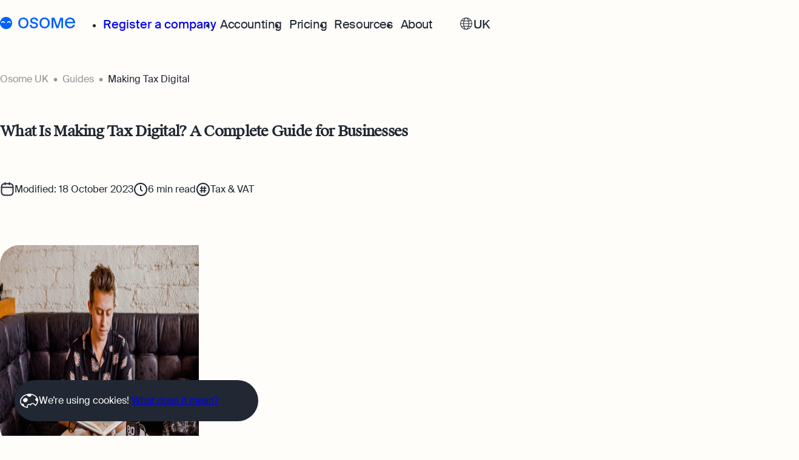

--- FILE ---
content_type: text/html
request_url: https://osome.com/uk/guides/making-tax-digital/
body_size: 31927
content:
<!DOCTYPE html><html lang="en-GB" style="text-size-adjust:100%;-webkit-font-smoothing:antialiased;-webkit-tap-highlight-color:transparent;text-rendering:optimizeLegibility"><head><meta charSet="utf-8" data-next-head=""/><link rel="preload" href="/assets/fonts/suisse/SuisseIntl-Regular-WebS.woff2" as="font" type="font/woff2" crossorigin="" data-next-head=""/><link rel="preload" href="/assets/fonts/suisse/SuisseWorks-Regular-WebS.woff2" as="font" type="font/woff2" crossorigin="" data-next-head=""/><link rel="preload" href="/assets/fonts/suisse/SuisseIntl-Book-WebS.woff2" as="font" type="font/woff2" crossorigin="" data-next-head=""/><link rel="preload" as="image" href="https://osome.com/strapi-cdn/full@2x-uk-what-is-making-tax-digital-intro-mobile-241c883149.webp" fetchpriority="high" media="(max-width: 767px)" data-next-head=""/><script type="application/ld+json" data-next-head="">{"@context":"https://schema.org","@graph":[{"@type":"Article","headline":"What Is Making Tax Digital? A Complete Guide for Businesses","description":"Making Tax Digital is revolutionising tax records in the UK. Let Osome help you prepare with expert guidance for a seamless transition to digital records.","datePublished":"2023-10-17T06:19:00+00:00","dateModified":"2023-10-18T07:30:37+00:00","image":{"@type":"ImageObject","image":"https://osome.com/strapi-cdn/uk_what_is_making_tax_digital_intro_41ac973988.jpg","width":1320,"height":744},"articleSection":"Tax & VAT","sameAs":["https://en.wikipedia.org/wiki/Taxation_in_the_United_Kingdom","https://en.wikipedia.org/wiki/Value-added_tax_in_the_United_Kingdom","https://www.gov.uk/topic/business-tax/vat","https://www.gov.uk/vat-registration","https://www.gov.uk/corporation-tax"],"audience":{"@type":"Audience","audienceType":"Startups, Entrepreneurs, Business Owners"},"inLanguage":"en-GB","author":{"@type":"Person","name":"Gabi Bellairs-Lombard","url":"https://osome.com/uk/blog/author/gabriella/","description":"Gabi Bellairs-Lombard works with our accounting experts and small business owners to bring their advice and journeys to life for Osome’s readers.","jobTitle":"Business Writer","image":"https://osome.com/strapi-cdn/blog_author_gabi_5a3135f1f9.jpeg","sameAs":"https://www.linkedin.com/in/gabriella-bellairs-lombard","worksFor":{"@type":"Organization","name":"Osome","url":"https://osome.com/uk/"}},"publisher":{"@type":"Organization","name":"Osome","url":"https://osome.com/uk/","logo":{"@type":"ImageObject","url":"https://osome.com/assets/img/logo.png","width":1200,"height":675,"caption":"Osome"}},"mainEntityOfPage":{"@type":"WebPage","url":"https://osome.com/uk/guides/making-tax-digital/","name":"Making Tax Digital: A Complete Guide for Bussinesses","breadcrumb":{"@type":"BreadcrumbList","itemListElement":[{"@type":"ListItem","position":1,"name":"Osome UK","item":"https://osome.com/uk/"},{"@type":"ListItem","position":2,"name":"Guides","item":"https://osome.com/uk/guides/"},{"@type":"ListItem","position":3,"name":"Making Tax Digital","item":"https://osome.com/uk/guides/making-tax-digital/"}]},"isPartOf":{"@type":"WebSite","url":"https://osome.com/uk/","name":"Osome"},"primaryImageOfPage":{"@type":"ImageObject","url":"https://osome.com/strapi-cdn/uk_guide_cover_making_tax_digital_c61c88dea3.png","width":1200,"height":630}}}]}</script><meta name="robots" content="max-snippet:-1, max-image-preview:large, max-video-preview:-1" data-next-head=""/><title data-next-head="">Making Tax Digital: A Complete Guide for Bussinesses</title><meta name="description" content="Making Tax Digital is revolutionising tax records in the UK. Let Osome help you prepare with expert guidance for a seamless transition to digital records." data-next-head=""/><meta name="author" content="Gabi Bellairs-Lombard" data-next-head=""/><meta name="impact-site-verification" content="965215e6-e8a9-45cd-9e30-24c5bdee99d3" data-next-head=""/><meta name="viewport" content="width=device-width,initial-scale=1" data-next-head=""/><meta name="referrer" content="no-referrer-when-downgrade" data-next-head=""/><meta name="copyright" content="Osome Ltd." data-next-head=""/><meta name="version" content="7.0.0" data-next-head=""/><meta name="HandheldFriendly" content="True" data-next-head=""/><link rel="canonical" href="https://osome.com/uk/guides/making-tax-digital/" data-next-head=""/><link rel="alternate" hrefLang="en-GB" href="https://osome.com/uk/guides/making-tax-digital/" data-next-head=""/><link rel="alternate" type="application/rss+xml" title="Osome Guides" href="https://osome.com/uk/guides/rss.xml" data-next-head=""/><link rel="amphtml" href="https://osome.com/uk/guides/making-tax-digital.amp/" data-next-head=""/><link rel="llms" href="https://osome.com/llms.txt" type="text/plain" data-next-head=""/><meta property="og:locale" content="en_GB" data-next-head=""/><meta property="og:url" content="https://osome.com/uk/guides/making-tax-digital/" data-next-head=""/><meta property="og:site_name" content="Osome" data-next-head=""/><meta property="og:type" content="article" data-next-head=""/><meta property="og:title" content="Making Tax Digital: A Complete Guide for Bussinesses" data-next-head=""/><meta property="og:description" content="Making Tax Digital is revolutionising tax records in the UK. Let Osome help you prepare with expert guidance for a seamless transition to digital records." data-next-head=""/><meta property="og:image" content="https://osome.com/strapi-cdn/full-uk_guide_cover_making_tax_digital_c61c88dea3.png" data-next-head=""/><meta property="og:image:width" content="1200" data-next-head=""/><meta property="og:image:height" content="630" data-next-head=""/><meta property="og:image:alt" content="Making Tax Digital: A Complete Guide for Bussinesses" data-next-head=""/><meta property="og:image:type" content="image/png" data-next-head=""/><meta property="article:publisher" content="https://www.facebook.com/OsomeUK/" data-next-head=""/><meta property="article:published_time" content="2023-10-17T06:19:00+00:00" data-next-head=""/><meta property="article:modified_time" content="2023-10-18T07:30:37+00:00" data-next-head=""/><meta name="twitter:card" content="summary_large_image" data-next-head=""/><meta name="twitter:title" content="Making Tax Digital: A Complete Guide for Bussinesses" data-next-head=""/><meta name="twitter:description" content="Making Tax Digital is revolutionising tax records in the UK. Let Osome help you prepare with expert guidance for a seamless transition to digital records." data-next-head=""/><meta name="twitter:url" content="https://osome.com/uk/guides/making-tax-digital/" data-next-head=""/><meta name="twitter:creator" content="@WeAreOsome" data-next-head=""/><meta name="twitter:site" content="https://x.com/WeAreOsome" data-next-head=""/><meta name="twitter:image" content="https://osome.com/strapi-cdn/full-uk_guide_cover_making_tax_digital_c61c88dea3.png" data-next-head=""/><meta property="fb:app_id" content="1980455585507504" data-next-head=""/><meta property="fb:pages" content="450748675302944" data-next-head=""/><meta name="facebook-domain-verification" content="x1sakjrulaelfnq5wdp33mv53yvrkp" data-next-head=""/><meta name="application-name" content="Osome" data-next-head=""/><meta name="apple-mobile-web-app-title" content="Osome" data-next-head=""/><meta name="apple-mobile-web-app-capable" content="yes" data-next-head=""/><meta name="mobile-web-app-capable" content="yes" data-next-head=""/><meta name="theme-color" content="#FFFDFA" data-next-head=""/><meta name="msapplication-TileColor" content="#FFFDFA" data-next-head=""/><link rel="icon" sizes="192x192" href="https://osome.com/assets/icons/android-chrome-192x192.png" data-next-head=""/><link rel="apple-touch-icon" sizes="180x180" href="https://osome.com/assets/icons/apple-touch-icon.png" data-next-head=""/><link rel="icon" type="image/png" sizes="32x32" href="https://osome.com/assets/icons/favicon-32x32.png" data-next-head=""/><link rel="icon" type="image/png" sizes="16x16" href="https://osome.com/assets/icons/favicon-16x16.png" data-next-head=""/><link rel="shortcut icon" href="/favicon.png" data-next-head=""/><link rel="manifest" href="/manifest.json" data-next-head=""/><link rel="preload" href="/_next/static/css/a8a3aa9ab08aa896.css" as="style"/><link rel="stylesheet" href="/_next/static/css/a8a3aa9ab08aa896.css" data-n-p=""/><link rel="preload" href="/_next/static/css/991bb7cbc5149baf.css" as="style"/><link rel="stylesheet" href="/_next/static/css/991bb7cbc5149baf.css"/><noscript data-n-css=""></noscript><script defer="" nomodule="" src="/_next/static/chunks/polyfills-42372ed130431b0a.js"></script><script src="/_next/static/chunks/webpack-c490ea6097152704.js" defer=""></script><script src="/_next/static/chunks/framework-1c0bb6f0440cae8d.js" defer=""></script><script src="/_next/static/chunks/main-145db4efddcb761a.js" defer=""></script><script src="/_next/static/chunks/pages/_app-bd5745fa3bcc4293.js" defer=""></script><script src="/_next/static/chunks/77245-b5926cc36167e030.js" defer=""></script><script src="/_next/static/chunks/68135-c72c1b7eb073fb27.js" defer=""></script><script src="/_next/static/chunks/96742-909a4892eefe6a3c.js" defer=""></script><script src="/_next/static/chunks/32532-6e44f8b5ccb1382b.js" defer=""></script><script src="/_next/static/chunks/51040-40b4f04f3680224d.js" defer=""></script><script src="/_next/static/chunks/43863-782abe53a5f8adbd.js" defer=""></script><script src="/_next/static/chunks/50609-a9cb850c6e9d4549.js" defer=""></script><script src="/_next/static/chunks/43282-9ee1c653189a6787.js" defer=""></script><script src="/_next/static/chunks/65517-67178fb616bf6c09.js" defer=""></script><script src="/_next/static/chunks/57092-9feb50a026f4922c.js" defer=""></script><script src="/_next/static/chunks/pages/uk/guides/%5Bslug%5D-0447945b082c3462.js" defer=""></script><script src="/_next/static/rCrm4Bwv05ixr_iryp5T-/_buildManifest.js" defer=""></script><script src="/_next/static/rCrm4Bwv05ixr_iryp5T-/_ssgManifest.js" defer=""></script><style id="__jsx-4272295276">html{--scroll-gutter:56;-webkit-scroll-padding:calc((var(--scroll-gutter) + 16) * 1px);-moz-scroll-padding:calc((var(--scroll-gutter) + 16) * 1px);-ms-scroll-padding:calc((var(--scroll-gutter) + 16) * 1px);scroll-padding:calc((var(--scroll-gutter) + 16) * 1px);}@media (min-width: 1024px){html{--scroll-gutter:80;}}</style><style id="__jsx-350709044">@font-face{font-family:"Suisse Int'l";font-weight:400;font-display:swap;src:url('/assets/fonts/suisse/SuisseIntl-Regular-WebS.woff2') format('woff2');}@font-face{font-family:'Suisse Works';font-weight:400;font-display:swap;src:url('/assets/fonts/suisse/SuisseWorks-Regular-WebS.woff2') format('woff2');}@font-face{font-family:"Suisse Int'l";font-weight:450;font-display:swap;src:url('/assets/fonts/suisse/SuisseIntl-Book-WebS.woff2') format('woff2');}@font-face{font-family:'Suisse Works';font-weight:450;font-display:swap;src:url('/assets/fonts/suisse/SuisseWorks-Regular-WebS.woff2') format('woff2');}@font-face{font-family:"Suisse Int'l";font-weight:600;font-display:swap;src:url('/assets/fonts/suisse/SuisseIntl-SemiBold-WebS.woff2') format('woff2');}body{min-width:360px;font-family:"Suisse Int'l", "Helvetica Neue", "Arial", sans-serif;color:#212833;background-color:#FFFDFA;}body *{box-sizing:inherit;}input::-webkit-contacts-auto-fill-button{opacity:0;pointer-events:none;}#hubspot-messages-iframe-container.widget-align-right{-webkit-transform:translate(-8px,-12px);-ms-transform:translate(-8px,-12px);transform:translate(-8px,-12px);z-index:5000;}@media (max-width: 767px){.has-bottom-chat #hubspot-messages-iframe-container.widget-align-right{-webkit-transform:translate(-8px,-168px);-ms-transform:translate(-8px,-168px);transform:translate(-8px,-168px);max-height:calc(100vh - 168px);}.gdpr-accepted.has-bottom-chat #hubspot-messages-iframe-container.widget-align-right{-webkit-transform:translate(-8px,-80px);-ms-transform:translate(-8px,-80px);transform:translate(-8px,-80px);max-height:calc(100vh - 80px);}body:not(.has-bottom-chat):not(.gdpr-accepted) #hubspot-messages-iframe-container.widget-align-right{-webkit-transform:translate(-8px,-96px);-ms-transform:translate(-8px,-96px);transform:translate(-8px,-96px);max-height:calc(100vh - 80px);}.hs-messages-widget-open .gdpr-accepted #hubspot-messages-iframe-container.widget-align-right,.hs-messages-widget-open .has-bottom-chat #hubspot-messages-iframe-container.widget-align-right,.hs-messages-widget-open body:not(.has-bottom-chat):not(.gdpr-accepted) #hubspot-messages-iframe-container.widget-align-right{-webkit-transform:none;-ms-transform:none;transform:none;z-index:6500;max-height:none;}}@media (min-width: 768px){#hubspot-messages-iframe-container.widget-align-right{-webkit-transform:translate(-4px,-4px);-ms-transform:translate(-4px,-4px);transform:translate(-4px,-4px);}.has-bottom-chat #hubspot-messages-iframe-container.widget-align-right{-webkit-transform:translate(-4px,-80px);-ms-transform:translate(-4px,-80px);transform:translate(-4px,-80px);max-height:calc(100vh - 80px);}}</style></head><body style="overflow-x:hidden;margin:0;padding:0;box-sizing:border-box"><noscript><iframe src="https://www.googletagmanager.com/ns.html?id=GTM-KV7435L" height="0" width="0" style="display:none;visibility:hidden"></iframe></noscript><div id="__next"><main class="c1atdfcq b18peh69"><header style="--s9kno3k-0:#212833;--s9kno3k-1:0px;--s9kno3k-2:0;--s9kno3k-3:0;--s9kno3k-4:transparent;--s9kno3k-5:none;--s9kno3k-6:0px;--s9kno3k-7:0" class="s9kno3k"><div class="s198y3m8"><div class="s12b88n7" style="--s12b88n7-0:40px;--s12b88n7-1:0"><button class="c1atdfcq b1j13c6c b1nikwfy v7rvdue so9nljo m1t2e70k s5eck5j" style="--_text-color:#FFFDFA;--_accent-color:#0061FE" type="button">Book a consultation</button></div><div class="s13o57tv" style="--s13o57tv-0:unset"><a href="/uk/" class="l17134ki"><picture class="iniktcu r1sjfyqb" itemscope="" itemType="http://schema.org/ImageObject"><img src="/assets/img/logo/osome-logo-face.svg" width="20" height="20" alt="Logo" decoding="async" loading="eager" itemProp="contentUrl"/></picture><picture class="iniktcu r1sjfyqb" itemscope="" itemType="http://schema.org/ImageObject"><img src="/assets/img/logo/osome-logo-text.svg" width="94" height="19" alt="Osome" decoding="async" loading="eager" itemProp="contentUrl"/></picture></a></div><button class="m1tdxix4" type="button" aria-label="Open/close menu"><svg class="s1oe8ixe" width="24px" height="24px"><use xlink:href="/_next/static/media/sprites.57a3582aad3f27c9c59d076fbd1e820d.svg#mobile-menu.24.icon_26APG"></use></svg></button><div class="s1wjdrw9" style="--s1wjdrw9-0:0;--s1wjdrw9-1:none"><nav class="s2u3a3e"><ul class="sy161n0 sa3pmdp"><li class="c1atdfcq h1dh7bhm cwxgw7i b1nikwfy" itemscope="" itemType="http://www.schema.org/SiteNavigationElement"><a href="/uk/register-a-company/" class="b181gqxy m1w6zj8b m18737di header-menu-item s12acg7p" itemProp="url"><span class="c1atdfcq s1jpksej" itemProp="name">Register a company</span></a></li><li class="s9qvgzl" style="--s9qvgzl-0:0"><button class="c1atdfcq h1dh7bhm cwxgw7i b1nikwfy m1w6zj8b m18737di d17wtlz0" type="button" aria-label="Open/close submenu">Accounting<svg class="d8s0km3 s1oe8ixe" width="24px" height="24px"><use xlink:href="/_next/static/media/sprites.57a3582aad3f27c9c59d076fbd1e820d.svg#chevron-forward.24.icon_2Ckam"></use></svg></button><div class="s1b4a3co" style="--s1b4a3co-0:100dvh"><div class="d1d2f653 s1wabqgo sa3pmdp"><div class="c1atdfcq d178ziih"><button class="dhwh0h5" type="button" aria-label="Close submenu"><svg class="s1oe8ixe" width="24px" height="24px"><use xlink:href="/_next/static/media/sprites.57a3582aad3f27c9c59d076fbd1e820d.svg#chevron-back.24.icon_dYN-8"></use></svg></button>Accounting</div><div class="s18fcw60" style="--s18fcw60-0:span 8"><p class="c1atdfcq s1dmgi0d hfyz8rm ci7yvy4">Grow your company</p></div><div class="s1whcvea" style="--s1whcvea-0:2;--s1whcvea-1:span 8;--s1whcvea-2:repeat(2, 1fr);--s1whcvea-3:32px"><div><ul class="s128b09t sa3pmdp" style="--s128b09t-0:32px"><li class="c1atdfcq" itemscope="" itemType="http://www.schema.org/SiteNavigationElement"><a href="/uk/accounting/" class="b181gqxy m1w6zj8b header-menu-item s12acg7p" itemProp="url"><span class="c1atdfcq s1jpksej" itemProp="name">Accounting Services</span><span class="c1atdfcq ber198w s8jy4i1">Expert-backed financial software for all your accounting needs</span></a></li><li class="c1atdfcq" itemscope="" itemType="http://www.schema.org/SiteNavigationElement"><a href="/uk/ecommerce-accountants/" class="b181gqxy m1w6zj8b header-menu-item s12acg7p" itemProp="url"><span class="c1atdfcq s1jpksej" itemProp="name">Ecommerce Accounting</span><span class="c1atdfcq ber198w s8jy4i1">Accounting software designed to boost your online sales</span></a></li><li class="c1atdfcq" itemscope="" itemType="http://www.schema.org/SiteNavigationElement"><a href="/uk/bookkeeping-services/" class="b181gqxy m1w6zj8b header-menu-item s12acg7p" itemProp="url"><span class="c1atdfcq s1jpksej" itemProp="name">Bookkeeping</span><span class="c1atdfcq ber198w s8jy4i1">Full-service bookkeeping with software and expert support</span></a></li><li class="c1atdfcq" itemscope="" itemType="http://www.schema.org/SiteNavigationElement"><a href="/uk/property-accountants/" class="b181gqxy m1w6zj8b header-menu-item s12acg7p" itemProp="url"><span class="c1atdfcq s1jpksej" itemProp="name">Property Accountants</span><span class="c1atdfcq ber198w s8jy4i1">Services that maximise your profits while ensuring tax compliance</span></a></li></ul></div><div><ul class="s128b09t sa3pmdp" style="--s128b09t-0:32px"><li class="c1atdfcq" itemscope="" itemType="http://www.schema.org/SiteNavigationElement"><a href="/uk/invoicing-software/" class="b181gqxy m1w6zj8b header-menu-item s12acg7p" itemProp="url"><span class="c1atdfcq s1jpksej" itemProp="name">Invoicing</span><span class="c1atdfcq ber198w s8jy4i1">Create and send invoices for faster payments</span></a></li><li class="c1atdfcq" itemscope="" itemType="http://www.schema.org/SiteNavigationElement"><a href="/uk/ecommerce-accounting-software/" class="b181gqxy m1w6zj8b header-menu-item s12acg7p" itemProp="url"><span class="c1atdfcq s1jpksej" itemProp="name">Ecommerce Integrations</span><span class="c1atdfcq ber198w s8jy4i1">Auto-sync your transactions and automate bookkeeping</span></a></li><li class="c1atdfcq" itemscope="" itemType="http://www.schema.org/SiteNavigationElement"><a href="/uk/bank-integration/" class="b181gqxy m1w6zj8b header-menu-item s12acg7p" itemProp="url"><span class="c1atdfcq s1jpksej" itemProp="name">Bank Integration</span><span class="c1atdfcq ber198w s8jy4i1">Manage all bank feeds whether synced or manual in one place</span></a></li><li class="c1atdfcq" itemscope="" itemType="http://www.schema.org/SiteNavigationElement"><a href="/uk/reporting/" class="b181gqxy m1w6zj8b header-menu-item s12acg7p" itemProp="url"><span class="c1atdfcq s1jpksej" itemProp="name">Reporting</span><span class="c1atdfcq ber198w s8jy4i1">Monitor your business performance in real time</span></a></li><li class="c1atdfcq" itemscope="" itemType="http://www.schema.org/SiteNavigationElement"><a href="/uk/demo/" class="b181gqxy m1w6zj8b header-menu-item s12acg7p" itemProp="url"><span class="c1atdfcq s1jpksej" itemProp="name">Demo</span><span class="c1atdfcq ber198w s8jy4i1">Discover how Osome helps your business grow and thrive</span></a></li></ul></div></div><div class="scbk9pu" style="--scbk9pu-0:#212833;--scbk9pu-1:#DDE8FB"><p class="c1atdfcq s1dmgi0d hfyz8rm ci7yvy4">Expert guides</p><ul class="s1egwg7n sa3pmdp"><li class="c1atdfcq" itemscope="" itemType="http://www.schema.org/SiteNavigationElement"><a href="https://osome.com/uk/blog/registering-my-ecommerce-business-for-vat/" target="_blank" class="b181gqxy b4gm2nx header-menu-item s12acg7p" itemProp="url"><picture class="iniktcu r1sjfyqb s1rfytph" itemscope="" itemType="http://schema.org/ImageObject"><img src="https://osome.com/strapi-cdn/bookmark_a314918c01.svg" width="24" height="24" alt="bookmark_a314918c01" decoding="async" loading="lazy" itemProp="contentUrl"/></picture><span class="c1atdfcq s1jpksej" itemProp="name">VAT Registration for Ecommerce Company</span></a></li><li class="c1atdfcq" itemscope="" itemType="http://www.schema.org/SiteNavigationElement"><a href="/uk/guides/tax-office-reference-number/" class="b181gqxy b4gm2nx header-menu-item s12acg7p" itemProp="url"><picture class="iniktcu r1sjfyqb s1rfytph" itemscope="" itemType="http://schema.org/ImageObject"><img src="https://osome.com/strapi-cdn/bookmark_a314918c01.svg" width="24" height="24" alt="bookmark_a314918c01" decoding="async" loading="lazy" itemProp="contentUrl"/></picture><span class="c1atdfcq s1jpksej" itemProp="name">What Is a Tax Office Reference Number</span></a></li><li class="c1atdfcq" itemscope="" itemType="http://www.schema.org/SiteNavigationElement"><a href="/uk/guides/business-tools-templates/" class="b181gqxy b4gm2nx header-menu-item s12acg7p" itemProp="url"><picture class="iniktcu r1sjfyqb s1rfytph" itemscope="" itemType="http://schema.org/ImageObject"><img src="https://osome.com/strapi-cdn/bookmark_a314918c01.svg" width="24" height="24" alt="bookmark_a314918c01" decoding="async" loading="lazy" itemProp="contentUrl"/></picture><span class="c1atdfcq s1jpksej" itemProp="name">Essential Templates for Your First Year of Business</span></a></li></ul><a href="/uk/guides/" class="c1atdfcq b1j13c6c b1nikwfy v19sr4o1 s1wij8ug s5eck5j" style="--_text-color:#FFFDFA;--_accent-color:#212833">Explore more<svg class="s1oe8ixe" width="16px" height="16px"><use xlink:href="/_next/static/media/sprites.57a3582aad3f27c9c59d076fbd1e820d.svg#arrow.16.icon_FgC3B"></use></svg></a></div></div></div></li><li class="s9qvgzl" style="--s9qvgzl-0:0"><button class="c1atdfcq h1dh7bhm cwxgw7i b1nikwfy m1w6zj8b m18737di d17wtlz0" type="button" aria-label="Open/close submenu">Pricing<svg class="d8s0km3 s1oe8ixe" width="24px" height="24px"><use xlink:href="/_next/static/media/sprites.57a3582aad3f27c9c59d076fbd1e820d.svg#chevron-forward.24.icon_2Ckam"></use></svg></button><div class="s1b4a3co" style="--s1b4a3co-0:100dvh"><div class="d1d2f653 s1wabqgo sa3pmdp"><div class="c1atdfcq d178ziih"><button class="dhwh0h5" type="button" aria-label="Close submenu"><svg class="s1oe8ixe" width="24px" height="24px"><use xlink:href="/_next/static/media/sprites.57a3582aad3f27c9c59d076fbd1e820d.svg#chevron-back.24.icon_dYN-8"></use></svg></button>Pricing</div><div class="s18fcw60" style="--s18fcw60-0:span 4"><p class="c1atdfcq s1dmgi0d hfyz8rm ci7yvy4">Choose your plan</p><p class="c1atdfcq d1rxcsb8">Use our breakdown to select the package just right for you</p></div><div class="s1whcvea" style="--s1whcvea-0:inherit;--s1whcvea-1:span 4;--s1whcvea-2:initial;--s1whcvea-3:100px"><div><ul class="s128b09t sa3pmdp" style="--s128b09t-0:24px"><li class="c1atdfcq" itemscope="" itemType="http://www.schema.org/SiteNavigationElement"><a href="/uk/register-a-company/price/" class="b181gqxy m1w6zj8b header-menu-item s12acg7p" itemProp="url"><span class="c1atdfcq s1jpksej" itemProp="name">Company Registration Prices</span></a></li><li class="c1atdfcq" itemscope="" itemType="http://www.schema.org/SiteNavigationElement"><a href="/uk/accounting/price/" class="b181gqxy m1w6zj8b header-menu-item s12acg7p" itemProp="url"><span class="c1atdfcq s1jpksej" itemProp="name">Accounting Prices</span></a></li></ul></div><div><ul class="s128b09t sa3pmdp" style="--s128b09t-0:24px"></ul></div></div></div></div></li><li class="s9qvgzl" style="--s9qvgzl-0:0"><button class="c1atdfcq h1dh7bhm cwxgw7i b1nikwfy m1w6zj8b m18737di d17wtlz0" type="button" aria-label="Open/close submenu">Resources<svg class="d8s0km3 s1oe8ixe" width="24px" height="24px"><use xlink:href="/_next/static/media/sprites.57a3582aad3f27c9c59d076fbd1e820d.svg#chevron-forward.24.icon_2Ckam"></use></svg></button><div class="s1b4a3co" style="--s1b4a3co-0:100dvh"><div class="d1d2f653 s1wabqgo sa3pmdp"><div class="c1atdfcq d178ziih"><button class="dhwh0h5" type="button" aria-label="Close submenu"><svg class="s1oe8ixe" width="24px" height="24px"><use xlink:href="/_next/static/media/sprites.57a3582aad3f27c9c59d076fbd1e820d.svg#chevron-back.24.icon_dYN-8"></use></svg></button>Resources</div><div class="s18fcw60" style="--s18fcw60-0:span 8"><p class="c1atdfcq s1dmgi0d hfyz8rm ci7yvy4">Resources</p></div><div class="s1whcvea" style="--s1whcvea-0:2;--s1whcvea-1:span 8;--s1whcvea-2:repeat(2, 1fr);--s1whcvea-3:32px"><div><ul class="s128b09t sa3pmdp" style="--s128b09t-0:24px"><li class="c1atdfcq" itemscope="" itemType="http://www.schema.org/SiteNavigationElement"><a href="/uk/blog/" target="_blank" class="b181gqxy m1w6zj8b header-menu-item s12acg7p" itemProp="url"><span class="c1atdfcq s1jpksej" itemProp="name">Blog</span></a></li><li class="c1atdfcq" itemscope="" itemType="http://www.schema.org/SiteNavigationElement"><a href="/uk/events/webinars/" class="b181gqxy m1w6zj8b header-menu-item s12acg7p" itemProp="url"><span class="c1atdfcq s1jpksej" itemProp="name">Webinars</span></a></li><li class="c1atdfcq" itemscope="" itemType="http://www.schema.org/SiteNavigationElement"><a href="/uk/guides/" class="b181gqxy m1w6zj8b header-menu-item s12acg7p" itemProp="url"><span class="c1atdfcq s1jpksej" itemProp="name">Guides</span></a></li><li class="c1atdfcq" itemscope="" itemType="http://www.schema.org/SiteNavigationElement"><a href="/uk/customer-stories/" class="b181gqxy m1w6zj8b header-menu-item s12acg7p" itemProp="url"><span class="c1atdfcq s1jpksej" itemProp="name">Customer Stories</span></a></li></ul></div><div><ul class="s128b09t sa3pmdp" style="--s128b09t-0:24px"><li class="c1atdfcq" itemscope="" itemType="http://www.schema.org/SiteNavigationElement"><a href="/uk/company-name-check/" class="b181gqxy m1w6zj8b header-menu-item s12acg7p" itemProp="url"><span class="c1atdfcq s1jpksej" itemProp="name">Company Name Check</span></a></li><li class="c1atdfcq" itemscope="" itemType="http://www.schema.org/SiteNavigationElement"><a href="/uk/sic-code-lookup/" class="b181gqxy m1w6zj8b header-menu-item s12acg7p" itemProp="url"><span class="c1atdfcq s1jpksej" itemProp="name">SIC Code Search</span></a></li><li class="c1atdfcq" itemscope="" itemType="http://www.schema.org/SiteNavigationElement"><a href="/uk/career-test/" class="b181gqxy m1w6zj8b header-menu-item s12acg7p" itemProp="url"><span class="c1atdfcq s1jpksej" itemProp="name">Career Personality Quiz</span></a></li><li class="c1atdfcq" itemscope="" itemType="http://www.schema.org/SiteNavigationElement"><a href="/uk/ebay-fee-calculator/" class="b181gqxy m1w6zj8b header-menu-item s12acg7p" itemProp="url"><span class="c1atdfcq s1jpksej" itemProp="name">eBay Fee Calculator</span></a></li><li class="c1atdfcq" itemscope="" itemType="http://www.schema.org/SiteNavigationElement"><a href="/uk/amazon-fee-calculator/" class="b181gqxy m1w6zj8b header-menu-item s12acg7p" itemProp="url"><span class="c1atdfcq s1jpksej" itemProp="name">Amazon Fee Calculator</span></a></li><li class="c1atdfcq" itemscope="" itemType="http://www.schema.org/SiteNavigationElement"><a href="/uk/vat-calculator/" class="b181gqxy m1w6zj8b header-menu-item s12acg7p" itemProp="url"><span class="c1atdfcq s1jpksej" itemProp="name">VAT Calculator</span></a></li><li class="c1atdfcq" itemscope="" itemType="http://www.schema.org/SiteNavigationElement"><a href="/uk/margin-calculator/" class="b181gqxy m1w6zj8b header-menu-item s12acg7p" itemProp="url"><span class="c1atdfcq s1jpksej" itemProp="name">Margin Calculator</span></a></li><li class="c1atdfcq" itemscope="" itemType="http://www.schema.org/SiteNavigationElement"><a href="/uk/rental-yield-calculator/" class="b181gqxy m1w6zj8b header-menu-item s12acg7p" itemProp="url"><span class="c1atdfcq s1jpksej" itemProp="name">Rental Yield Calculator</span></a></li></ul></div></div><div class="scbk9pu" style="--scbk9pu-0:#212833;--scbk9pu-1:#DDE8FB"><p class="c1atdfcq s1dmgi0d hfyz8rm ci7yvy4">Expert guides</p><ul class="s1egwg7n sa3pmdp"><li class="c1atdfcq" itemscope="" itemType="http://www.schema.org/SiteNavigationElement"><a href="/uk/guides/how-to-register-a-business/" class="b181gqxy b4gm2nx header-menu-item s12acg7p" itemProp="url"><picture class="iniktcu r1sjfyqb s1rfytph" itemscope="" itemType="http://schema.org/ImageObject"><img src="https://osome.com/strapi-cdn/bookmark_a314918c01.svg" width="24" height="24" alt="bookmark_a314918c01" decoding="async" loading="lazy" itemProp="contentUrl"/></picture><span class="c1atdfcq s1jpksej" itemProp="name">How To Register a Business</span></a></li><li class="c1atdfcq" itemscope="" itemType="http://www.schema.org/SiteNavigationElement"><a href="/uk/guides/what-is-a-holding-company/" class="b181gqxy b4gm2nx header-menu-item s12acg7p" itemProp="url"><picture class="iniktcu r1sjfyqb s1rfytph" itemscope="" itemType="http://schema.org/ImageObject"><img src="https://osome.com/strapi-cdn/bookmark_a314918c01.svg" width="24" height="24" alt="bookmark_a314918c01" decoding="async" loading="lazy" itemProp="contentUrl"/></picture><span class="c1atdfcq s1jpksej" itemProp="name">What Is a Holding Company</span></a></li><li class="c1atdfcq" itemscope="" itemType="http://www.schema.org/SiteNavigationElement"><a href="/uk/guides/how-to-register-a-business-name/" class="b181gqxy b4gm2nx header-menu-item s12acg7p" itemProp="url"><picture class="iniktcu r1sjfyqb s1rfytph" itemscope="" itemType="http://schema.org/ImageObject"><img src="https://osome.com/strapi-cdn/bookmark_a314918c01.svg" width="24" height="24" alt="bookmark_a314918c01" decoding="async" loading="lazy" itemProp="contentUrl"/></picture><span class="c1atdfcq s1jpksej" itemProp="name">How To Register a Business Name in the UK</span></a></li></ul><a href="/uk/guides/" class="c1atdfcq b1j13c6c b1nikwfy v19sr4o1 s1wij8ug s5eck5j" style="--_text-color:#FFFDFA;--_accent-color:#212833">Explore<svg class="s1oe8ixe" width="16px" height="16px"><use xlink:href="/_next/static/media/sprites.57a3582aad3f27c9c59d076fbd1e820d.svg#arrow.16.icon_FgC3B"></use></svg></a></div></div></div></li><li class="s9qvgzl" style="--s9qvgzl-0:0"><button class="c1atdfcq h1dh7bhm cwxgw7i b1nikwfy m1w6zj8b m18737di d17wtlz0" type="button" aria-label="Open/close submenu">About<svg class="d8s0km3 s1oe8ixe" width="24px" height="24px"><use xlink:href="/_next/static/media/sprites.57a3582aad3f27c9c59d076fbd1e820d.svg#chevron-forward.24.icon_2Ckam"></use></svg></button><div class="s1b4a3co" style="--s1b4a3co-0:100dvh"><div class="d1d2f653 s1wabqgo sa3pmdp"><div class="c1atdfcq d178ziih"><button class="dhwh0h5" type="button" aria-label="Close submenu"><svg class="s1oe8ixe" width="24px" height="24px"><use xlink:href="/_next/static/media/sprites.57a3582aad3f27c9c59d076fbd1e820d.svg#chevron-back.24.icon_dYN-8"></use></svg></button>About</div><div class="s18fcw60" style="--s18fcw60-0:span 4"><p class="c1atdfcq s1dmgi0d hfyz8rm ci7yvy4">Meet Osome</p><p class="c1atdfcq d1rxcsb8">Accounting experts and simple software for better business</p></div><div class="s1whcvea" style="--s1whcvea-0:inherit;--s1whcvea-1:span 4;--s1whcvea-2:initial;--s1whcvea-3:100px"><div><ul class="s128b09t sa3pmdp" style="--s128b09t-0:24px"><li class="c1atdfcq" itemscope="" itemType="http://www.schema.org/SiteNavigationElement"><a href="/uk/about-us/" class="b181gqxy m1w6zj8b header-menu-item s12acg7p" itemProp="url"><span class="c1atdfcq s1jpksej" itemProp="name">About Us</span></a></li><li class="c1atdfcq" itemscope="" itemType="http://www.schema.org/SiteNavigationElement"><a href="/uk/our-partners/" class="b181gqxy m1w6zj8b header-menu-item s12acg7p" itemProp="url"><span class="c1atdfcq s1jpksej" itemProp="name">Our Partners</span></a></li><li class="c1atdfcq" itemscope="" itemType="http://www.schema.org/SiteNavigationElement"><a href="https://careers.osome.com/" target="_blank" class="b181gqxy m1w6zj8b header-menu-item s12acg7p" itemProp="url"><span class="c1atdfcq s1jpksej" itemProp="name">Careers at Osome</span></a></li><li class="c1atdfcq" itemscope="" itemType="http://www.schema.org/SiteNavigationElement"><a href="/uk/contact-us/" class="b181gqxy m1w6zj8b header-menu-item s12acg7p" itemProp="url"><span class="c1atdfcq s1jpksej" itemProp="name">Contact Us</span></a></li></ul></div><div><ul class="s128b09t sa3pmdp" style="--s128b09t-0:24px"></ul></div></div><div class="scbk9pu" style="--scbk9pu-0:#212833;--scbk9pu-1:#DDE8FB"><p class="c1atdfcq s1dmgi0d hfyz8rm ci7yvy4">Get in touch</p><ul class="s1egwg7n sa3pmdp"><li class="c1atdfcq"><a href="tel:+442033181326" target="_blank" rel="nofollow" class="b181gqxy bfuimma b4gm2nx header-menu-item s12acg7p"><picture class="iniktcu r1sjfyqb s1rfytph" itemscope="" itemType="http://schema.org/ImageObject"><img src="https://osome.com/strapi-cdn/phone_95c9346d31.svg" width="24" height="24" alt="phone_95c9346d31" decoding="async" loading="lazy" itemProp="contentUrl"/></picture>+44 20 3318 1326</a></li><li class="c1atdfcq"><a href="mailto:uk@osome.com" target="_blank" class="b181gqxy b4gm2nx header-menu-item s12acg7p"><picture class="iniktcu r1sjfyqb s1rfytph" itemscope="" itemType="http://schema.org/ImageObject"><img src="https://osome.com/strapi-cdn/email_59997468ea.svg" width="24" height="24" alt="email_59997468ea" decoding="async" loading="lazy" itemProp="contentUrl"/></picture>uk@osome.com</a></li></ul><a href="/uk/contact-us/" class="c1atdfcq b1j13c6c b1nikwfy v19sr4o1 s1wij8ug s5eck5j" style="--_text-color:#FFFDFA;--_accent-color:#212833">Contacts<svg class="s1oe8ixe" width="16px" height="16px"><use xlink:href="/_next/static/media/sprites.57a3582aad3f27c9c59d076fbd1e820d.svg#arrow.16.icon_FgC3B"></use></svg></a></div></div></div></li></ul><div class="smv3cl2"><div class="c1atdfcq ber198w lk0kzh9 s1tchtwn" style="--_text-color:#212833;--_accent-color:#FFFDFA"><svg class="gcigg76 s1oe8ixe" width="24px" height="24px"><use xlink:href="/_next/static/media/sprites.57a3582aad3f27c9c59d076fbd1e820d.svg#globe.24.icon_2Qohv"></use></svg><span class="c1egwtaj sgozpku">UK</span><svg class="c10wznvk s1oe8ixe" width="24px" height="24px"><use xlink:href="/_next/static/media/sprites.57a3582aad3f27c9c59d076fbd1e820d.svg#chevron-double.24.icon_3unOE"></use></svg><ul class="c16qlkds slenc3r sa3pmdp"><li title="Osome in Singapore (English)" class="s9lm7c8" style="--s9lm7c8-0:#F3EDE6">Singapore (English)</li><li title="Osome in Hong Kong (English)" class="s9lm7c8" style="--s9lm7c8-0:#F3EDE6">Hong Kong (English)</li><li title="Osome in United Arab Emirates" class="s9lm7c8" style="--s9lm7c8-0:#F3EDE6">United Arab Emirates</li></ul></div><a href="https://my.osome.com/?branch=GB" target="_blank" class="c1atdfcq b1j13c6c b1nikwfy v7rvdue so9nljo h179dwzw s5eck5j" style="--_text-color:#FFFDFA;--_accent-color:#212833">Login</a></div></nav></div></div></header><div class="sw5fxvi" style="--sw5fxvi-0:translateY(150px)"><button class="c1atdfcq b1j13c6c b1nikwfy v7rvdue so9nljo s5eck5j" style="--_text-color:#FFFDFA;--_accent-color:#0061FE" type="button">Book a consultation</button><button class="c1atdfcq b1j13c6c b1nikwfy v19sr4o1 so9nljo s5eck5j" style="--_text-color:#FFFDFA;--_accent-color:#0061FE" type="button">Watch demo</button></div><article class="snz0vex"><header class="s15cjjcc"><ol class="sue4dcj"><li class="s1t8gtx1"><a href="/uk/" class="b181gqxy sscq1cc"><span>Osome UK</span></a></li><li class="s1t8gtx1"><a href="/uk/guides/" class="b181gqxy sscq1cc"><span>Guides</span></a></li><li class="s1t8gtx1"><span>Making Tax Digital</span></li></ol><h1 class="c1atdfcq s1dmgi0d hmzohbk ci7yvy4 s18p2mfy">What Is Making Tax Digital? A Complete Guide for Businesses</h1><ul class="s1f32x3z"><li class="s1rfw4ra"><svg class="s1oe8ixe" width="24px" height="24px"><use xlink:href="/_next/static/media/sprites.57a3582aad3f27c9c59d076fbd1e820d.svg#calendar.24.icon_hBQPQ"></use></svg>Modified: 18 October 2023</li><li class="s1rfw4ra"><svg class="s1oe8ixe" width="24px" height="24px"><use xlink:href="/_next/static/media/sprites.57a3582aad3f27c9c59d076fbd1e820d.svg#clock.24.icon_CK8bT"></use></svg>6<!-- --> <!-- --> min read</li><li class="s1rfw4ra"><svg class="s1oe8ixe" width="24px" height="24px"><use xlink:href="/_next/static/media/sprites.57a3582aad3f27c9c59d076fbd1e820d.svg#hashtag.24.icon_2j4xm"></use></svg><span>Tax &amp; VAT</span></li></ul><div class="sgcvqrp"><picture class="iniktcu r1sjfyqb" itemscope="" itemType="http://schema.org/ImageObject"><source type="image/webp" media="(min-width: 768px)" srcSet="https://osome.com/strapi-cdn/full-uk-what-is-making-tax-digital-intro-41ac973988.webp, https://osome.com/strapi-cdn/full@2x-uk-what-is-making-tax-digital-intro-41ac973988.webp 2x"/><source type="image/webp" srcSet="https://osome.com/strapi-cdn/full-uk-what-is-making-tax-digital-intro-mobile-241c883149.webp, https://osome.com/strapi-cdn/full@2x-uk-what-is-making-tax-digital-intro-mobile-241c883149.webp 2x"/><source media="(min-width: 768px)" srcSet="https://osome.com/strapi-cdn/full-uk-what-is-making-tax-digital-intro-41ac973988.jpg, https://osome.com/strapi-cdn/full@2x-uk-what-is-making-tax-digital-intro-41ac973988.jpg 2x"/><img src="https://osome.com/strapi-cdn/full-uk-what-is-making-tax-digital-intro-mobile-241c883149.jpg" srcSet="https://osome.com/strapi-cdn/full@2x-uk-what-is-making-tax-digital-intro-mobile-241c883149.jpg 2x" width="328" height="328" alt="What Is Making Tax Digital? A Complete Guide for Businesses" decoding="async" loading="eager" itemProp="contentUrl" fetchpriority="high"/></picture></div><ul class="s1txg0ak"><li class="slrrpzh"><div class="spfkuf4"><div class="s1k88ts9"><picture class="iniktcu r1sjfyqb" itemscope="" itemType="http://schema.org/ImageObject"><source type="image/webp" srcSet="https://osome.com/strapi-cdn/d35@2x-blog_author_gabi_5a3135f1f9.webp, https://osome.com/strapi-cdn/d120-blog_author_gabi_5a3135f1f9.webp 2x"/><img src="https://osome.com/strapi-cdn/d35@2x-blog_author_gabi_5a3135f1f9.jpeg" srcSet="https://osome.com/strapi-cdn/d120-blog_author_gabi_5a3135f1f9.jpeg 2x" width="48" height="48" alt="Author Gabi Bellairs-Lombard" decoding="async" loading="lazy" itemProp="contentUrl"/></picture></div><div class="s14beeu5 s1gwkxbu"><p class="s18qjl96">Gabi Bellairs-Lombard</p><p class="s1o479z3">Author</p></div></div><div class="s1tq2l55"><p class="s14wk28s">Gabi is a content writer who is passionate about creating content that inspires. Her work history lies in writing compelling website copy, now specialising in product marketing copy. Gabi&#x27;s priority when writing content is ensuring that the words make an impact on the readers. For Osome, she is the voice of our products and features. You&#x27;ll find her making complex business finance and accounting topics easy to understand for entrepreneurs and small business owners.</p><div class="s19qqexh"><a href="/uk/blog/author/gabriella/" target="_blank" class="c1atdfcq b1j13c6c b1nikwfy v19sr4o1 s1wij8ug s5eck5j" style="--_text-color:#FFFDFA;--_accent-color:#212833">Learn more</a><ul class="a1yntclw s14ftm8z"><li class="s1enpi6k"><a href="https://www.linkedin.com/in/gabriella-bellairs-lombard" target="_blank" rel="nofollow" class="lrynani" aria-label="Linkedin" title="Linkedin"></a></li></ul></div></div><a class="b181gqxy sj3c3wi" href="/uk/blog/author/gabriella/" aria-label="Author page link"></a></li></ul><div class="c1atdfcq hfyz8rm cwxgw7i b1nikwfy se98sdf"><p><b class="s9agh8a">Making Tax Digital</b> is revolutionising tax records in the UK. Osome can help you prepare with expert guidance for a seamless transition to digital records.</p><p>Making Tax Digital (MTD) was introduced by the UK government in 2022 to drive the digitisation of business taxation. The new rules mean businesses can no longer submit VAT returns as they used to, aiming to make filing taxes easier and more efficient for individual taxpayers and businesses.</p></div></header><div id="table-of-contents" class="s1f8i0o6"><nav class="s1yfwzen" style="--s1yfwzen-0:block"><p class="c1atdfcq s1dmgi0d hux6vax ci7yvy4 slj8zxk">Content</p><ol class="s1x1pv02"><li class="s1szl6ey"><a href="#what-20is-20making-20tax-20digital-3f-20" class="c1atdfcq h1dh7bhm cwxgw7i b1nikwfy s1f9d1cb"><span class="s1udffx5">What Is Making Tax Digital? </span><svg class="s9a1yev s1oe8ixe" width="16px" height="16px"><use xlink:href="/_next/static/media/sprites.57a3582aad3f27c9c59d076fbd1e820d.svg#arrow.16.icon_FgC3B"></use></svg></a></li><li class="s1szl6ey"><a href="#how-20to-20register-20for-20making-20tax-20digital" class="c1atdfcq h1dh7bhm cwxgw7i b1nikwfy s1f9d1cb"><span class="s1udffx5">How To Register for Making Tax Digital</span><svg class="s9a1yev s1oe8ixe" width="16px" height="16px"><use xlink:href="/_next/static/media/sprites.57a3582aad3f27c9c59d076fbd1e820d.svg#arrow.16.icon_FgC3B"></use></svg></a></li><li class="s1szl6ey"><a href="#how-20to-20sign-20up-20for-20making-20tax-20digital-20for-20vat" class="c1atdfcq h1dh7bhm cwxgw7i b1nikwfy s1f9d1cb"><span class="s1udffx5">How To Sign Up for Making Tax Digital for VAT</span><svg class="s9a1yev s1oe8ixe" width="16px" height="16px"><use xlink:href="/_next/static/media/sprites.57a3582aad3f27c9c59d076fbd1e820d.svg#arrow.16.icon_FgC3B"></use></svg></a></li><li class="s1szl6ey"><a href="#making-20tax-20digital-20for-20income-20tax" class="c1atdfcq h1dh7bhm cwxgw7i b1nikwfy s1f9d1cb"><span class="s1udffx5">Making Tax Digital for Income Tax</span><svg class="s9a1yev s1oe8ixe" width="16px" height="16px"><use xlink:href="/_next/static/media/sprites.57a3582aad3f27c9c59d076fbd1e820d.svg#arrow.16.icon_FgC3B"></use></svg></a></li><li class="s1szl6ey"><a href="#what-20is-20making-20tax-20digital-20for-20partnerships-3f" class="c1atdfcq h1dh7bhm cwxgw7i b1nikwfy s1f9d1cb"><span class="s1udffx5">What Is Making Tax Digital for Partnerships?</span><svg class="s9a1yev s1oe8ixe" width="16px" height="16px"><use xlink:href="/_next/static/media/sprites.57a3582aad3f27c9c59d076fbd1e820d.svg#arrow.16.icon_FgC3B"></use></svg></a></li><li class="s1szl6ey"><a href="#making-20tax-20digital-20for-20corporation-20tax" class="c1atdfcq h1dh7bhm cwxgw7i b1nikwfy s1f9d1cb"><span class="s1udffx5">Making Tax Digital for Corporation Tax</span><svg class="s9a1yev s1oe8ixe" width="16px" height="16px"><use xlink:href="/_next/static/media/sprites.57a3582aad3f27c9c59d076fbd1e820d.svg#arrow.16.icon_FgC3B"></use></svg></a></li><li class="s1szl6ey"><a href="#do-20i-20have-20to-20register-20for-20making-20tax-20digital-3f" class="c1atdfcq h1dh7bhm cwxgw7i b1nikwfy s1f9d1cb"><span class="s1udffx5">Do I Have To Register for Making Tax Digital?</span><svg class="s9a1yev s1oe8ixe" width="16px" height="16px"><use xlink:href="/_next/static/media/sprites.57a3582aad3f27c9c59d076fbd1e820d.svg#arrow.16.icon_FgC3B"></use></svg></a></li></ol></nav></div><div class="sk086dp s1gwkxbu"><p class="sa5g7xv">This groundbreaking initiative represents a fundamental shift in how businesses in the UK manage and report their taxes. It aims to streamline and modernise the tax system by replacing traditional paper-based processes with digital ones, enhancing efficiency, accuracy, and transparency. For UK businesses, understanding the ins and outs of Making Tax Digital is essential for compliance and presents an opportunity to leverage technology for improved financial management. This comprehensive guide will delve into the intricacies of MTD, its implications, requirements, benefits, and how businesses can navigate this digital transformation seamlessly.</p><div class="sli3txa sj4k30q"><span class="c1atdfcq svohpko"><span class="tzb0vz9 s1jdgpqo"><svg class="s1oe8ixe" width="20px" height="20px"><use xlink:href="/_next/static/media/sprites.57a3582aad3f27c9c59d076fbd1e820d.svg#tip.20.icon_NOqD0"></use></svg><svg class="s1oe8ixe" width="24px" height="24px"><use xlink:href="/_next/static/media/sprites.57a3582aad3f27c9c59d076fbd1e820d.svg#tip.24.icon_VsWbY"></use></svg></span>Tip</span><p class="sa5g7xv">If you’re looking to set up your own business, check out our guide on <a href="https://osome.com/uk/guides/how-to-register-a-business/" target="_blank" class="b181gqxy tqiqxtp s12acg7p">how to register a business</a> in the UK. Additionally, our experts offer hassle-free MTD registration services, ensuring that your business stays compliant and up-to-date with the latest tax regulations. Feel free to <a href="https://osome.com/uk/contact-us/" target="_blank" class="b181gqxy tqiqxtp s12acg7p">contact us</a> today!</p></div><h2 class="c1atdfcq hux6vax cwxgw7i b1nikwfy b10ct9q9 h1pnqw90" id="what-20is-20making-20tax-20digital-3f-20">What Is Making Tax Digital? </h2><div class="se2n71t"><div class="i1k2hn8x s1yryzoy"><picture class="iniktcu r1sjfyqb" itemscope="" itemType="http://schema.org/ImageObject"><source type="image/webp" media="(min-width: 768px)" srcSet="https://osome.com/strapi-cdn/full-guides-uk-making-tax-digital-9619c0f07c.webp, https://osome.com/strapi-cdn/full@2x-guides-uk-making-tax-digital-9619c0f07c.webp 2x"/><source type="image/webp" srcSet="https://osome.com/strapi-cdn/w327-guides-uk-making-tax-digital-9619c0f07c.webp, https://osome.com/strapi-cdn/w327@2x-guides-uk-making-tax-digital-9619c0f07c.webp 2x"/><source media="(min-width: 768px)" srcSet="https://osome.com/strapi-cdn/full-guides-uk-making-tax-digital-9619c0f07c.png, https://osome.com/strapi-cdn/full@2x-guides-uk-making-tax-digital-9619c0f07c.png 2x"/><img src="https://osome.com/strapi-cdn/w327-guides-uk-making-tax-digital-9619c0f07c.png" srcSet="https://osome.com/strapi-cdn/w327@2x-guides-uk-making-tax-digital-9619c0f07c.png 2x" width="327" height="210" alt="What Is Making Tax Digital?" decoding="async" loading="lazy" itemProp="contentUrl"/></picture></div><p class="sa5g7xv">In April 2022, all UK VAT-registered businesses were required to sign up for MTD. This included thousands of VAT-registered sole traders and small businesses not previously required to sign up if earning less than £ 90,000. Every VAT-registered business above or below the VAT threshold must be compliant. </p><p class="sa5g7xv">Businesses can no longer submit returns through HMRC using the old manual process. Instead, they must now maintain their records digitally, capturing <a href="/uk/guides/vat-registration/" class="b181gqxy tqiqxtp s12acg7p">VAT registration</a> information including:</p><ul class="c1atdfcq t1jenqnk s1l5757c s1em2glq"><li class="l1mehewz sv3igrx">Business name</li><li class="l1mehewz sv3igrx">Business description </li><li class="l1mehewz sv3igrx">Company’s primary address</li><li class="l1mehewz sv3igrx">VAT registration number</li><li class="l1mehewz sv3igrx">Records of any common VAT accounting scheme</li></ul><p class="sa5g7xv">Businesses are also required to keep a record of all sales and purchases, including invoices, sales values and VAT rates.</p><h3 class="c1atdfcq hwobp9l cwxgw7i b1nikwfy b10ct9q9 h1ijmzcy sr5d3mh">What Is MTD for VAT?</h3><p class="sa5g7xv">If you sell goods or services, you may have to pay Value Added Tax (VAT). VAT is charged at a rate of 20% on turnover over £ 90,000, but this rate can vary depending on the goods and services. If your business earns less than £ 90,000, you can still register for VAT but you won&#x27;t have to pay VAT on any sales below this threshold. However, you must still sign up for Making Tax Digital (MTD). As of November 2022, the government has implemented a new phase of MTD, which means that businesses can no longer file paper returns or use old VAT accounts online. To comply with MTD, businesses must now file returns and keep records digitally using an MTD-compliant software partner. You will also need to update HMRC quarterly and file annually, but please note that an update is not the same as filing a return - so you won&#x27;t have to file four returns! </p><h3 class="c1atdfcq hwobp9l cwxgw7i b1nikwfy b10ct9q9 h1ijmzcy sr5d3mh">What Are the Deadlines for Making Tax Digital?</h3><div class="i1k2hn8x s1yryzoy"><picture class="iniktcu r1sjfyqb" itemscope="" itemType="http://schema.org/ImageObject"><source type="image/webp" media="(min-width: 768px)" srcSet="https://osome.com/strapi-cdn/full-guides-uk-deadlines-for-making-tax-digital-e7601ef10e.webp, https://osome.com/strapi-cdn/full@2x-guides-uk-deadlines-for-making-tax-digital-e7601ef10e.webp 2x"/><source type="image/webp" srcSet="https://osome.com/strapi-cdn/w327-guides-uk-deadlines-for-making-tax-digital-e7601ef10e.webp, https://osome.com/strapi-cdn/w327@2x-guides-uk-deadlines-for-making-tax-digital-e7601ef10e.webp 2x"/><source media="(min-width: 768px)" srcSet="https://osome.com/strapi-cdn/full-guides-uk-deadlines-for-making-tax-digital-e7601ef10e.png, https://osome.com/strapi-cdn/full@2x-guides-uk-deadlines-for-making-tax-digital-e7601ef10e.png 2x"/><img src="https://osome.com/strapi-cdn/w327-guides-uk-deadlines-for-making-tax-digital-e7601ef10e.png" srcSet="https://osome.com/strapi-cdn/w327@2x-guides-uk-deadlines-for-making-tax-digital-e7601ef10e.png 2x" width="327" height="158" alt="What Are the Deadlines for Making Tax Digital?" decoding="async" loading="lazy" itemProp="contentUrl"/></picture></div><p class="sa5g7xv">So, when does Making Tax Digital start? You might’ve missed some deadlines, like the one for all VAT-registered businesses to sign up for MTD and use compatible software for filing and want to make sure I don&#x27;t miss any more deadlines. Here&#x27;s a list of digital tax deadlines: </p><ul class="c1atdfcq t1jenqnk s1l5757c s1em2glq"><li class="l1mehewz sv3igrx">April 2019: Businesses with a taxable turnover over £ 90,000 must keep records and submit returns digitally using compliant software. </li><li class="l1mehewz sv3igrx">October 2019: &#x27;More complex&#x27; businesses that were deferred from the April deadline need to comply with MTD. </li><li class="l1mehewz sv3igrx">April 2022: MTD is compulsory for VAT-registered businesses with a turnover below the tax threshold. </li><li class="l1mehewz sv3igrx">November 2022: All VAT-registered businesses must sign up to MTD and file returns using compatible software. </li></ul><p class="sa5g7xv">HMRC has also planned some additional MTD phases: </p><ul class="c1atdfcq t1jenqnk s1l5757c s1em2glq"><li class="l1mehewz sv3igrx">April 2026: Making Tax Digital will apply to individual taxpayers who file Self Assessments for more than £ 50,000 per year (MTD for ITSA). </li><li class="l1mehewz sv3igrx">April 2027: Self-employed workers earning £ 30,000 to £ 50,000 will need to comply with MTD when completing their Self Assessment.</li></ul><aside class="s160luzv"><div class="spmftvy"><span class="c1atdfcq cm8v4w4 s1qqd0l9"><span class="s1upv3tr">Related Post</span><svg class="s1tiphg0 s1oe8ixe" width="20px" height="20px"><use xlink:href="/_next/static/media/sprites.57a3582aad3f27c9c59d076fbd1e820d.svg#osome.24.icon_2StoW"></use></svg></span><a href="/uk/guides/mtd-checklist/" target="_blank" class="c1atdfcq h1dh7bhm cwxgw7i b1nikwfy s1j5ubl6">Your Making Tax Digital Checklist</a></div></aside></div><h2 class="c1atdfcq hux6vax cwxgw7i b1nikwfy b10ct9q9 h1pnqw90" id="how-20to-20register-20for-20making-20tax-20digital">How To Register for Making Tax Digital</h2><div class="se2n71t"><p class="sa5g7xv">To register for Making Tax Digital (MTD) in the UK, you&#x27;ll need to follow these steps:</p><aside class="s160luzv"><div class="spmftvy"><span class="c1atdfcq cm8v4w4 s1qqd0l9"><span class="s1upv3tr">Related Guide</span><svg class="s1tiphg0 s1oe8ixe" width="20px" height="20px"><use xlink:href="/_next/static/media/sprites.57a3582aad3f27c9c59d076fbd1e820d.svg#osome.24.icon_2StoW"></use></svg></span><a href="/uk/guides/what-is-vat-number/" target="_blank" class="c1atdfcq h1dh7bhm cwxgw7i b1nikwfy s1j5ubl6">What Is a VAT Number for Businesses in the UK?</a></div></aside></div><div class="sj4k30q"><picture class="iniktcu s88pppg" itemscope="" itemType="http://schema.org/ImageObject"><img src="https://osome.com/strapi-cdn/guides-icon-typing-ef093bf629.svg" width="96" height="84" alt="1. Create an HMRC online account" decoding="async" loading="lazy" itemProp="contentUrl"/></picture><h3 class="c1atdfcq hfyz8rm cwxgw7i b1nikwfy s1xiu53w">1. Create an HMRC online account</h3><p class="sa5g7xv">If you don&#x27;t already have one, you&#x27;ll need to create an HMRC online account. You can do this by visiting the HMRC website (www.gov.uk) and clicking on the &quot;Sign in to your HMRC account&quot; option.</p><p class="sa5g7xv">Link Your Business to Your HMRC Account:</p><p class="sa5g7xv">Once you&#x27;ve logged into your HMRC account, you need to link your business to it. You&#x27;ll need your Unique Taxpayer Reference (UTR) and the National Insurance number or company registration number associated with your business. Follow the instructions on the HMRC website to complete this step.</p></div><div class="sj4k30q"><picture class="iniktcu s88pppg" itemscope="" itemType="http://schema.org/ImageObject"><img src="https://osome.com/strapi-cdn/guide-icon-tax-28caaf6b30.svg" width="96" height="84" alt="2. Enrol for Making Tax Digital" decoding="async" loading="lazy" itemProp="contentUrl"/></picture><h3 class="c1atdfcq hfyz8rm cwxgw7i b1nikwfy s1xiu53w">2. Enrol for Making Tax Digital</h3><p class="sa5g7xv">After linking your business to your HMRC account, you can enrol for Making Tax Digital. To do this, you&#x27;ll need to select the taxes you want to submit digitally. Most businesses will need to enrol for VAT under MTD if they&#x27;re above the VAT threshold.</p><p class="sa5g7xv">Choose MTD-Compatible Software:</p><p class="sa5g7xv">To comply with MTD, you&#x27;ll need compatible accounting or <a href="/uk/accounting/" class="b181gqxy tqiqxtp s12acg7p">bookkeeping software</a>. Make sure the software you choose is approved by HMRC for MTD submissions. Many popular accounting software packages are MTD-compliant.</p></div><div class="sj4k30q"><picture class="iniktcu s88pppg" itemscope="" itemType="http://schema.org/ImageObject"><img src="https://osome.com/strapi-cdn/guides-icon-click-14cab49e53.svg" width="96" height="84" alt="3. Set up and use MTD software" decoding="async" loading="lazy" itemProp="contentUrl"/></picture><h3 class="c1atdfcq hfyz8rm cwxgw7i b1nikwfy s1xiu53w">3. Set up and use MTD software</h3><p class="sa5g7xv">Install and set up your chosen MTD-compatible software. You&#x27;ll need to link it to your HMRC account and provide the necessary business information.</p><p class="sa5g7xv">Submit Digital VAT Returns:</p><p class="sa5g7xv">Use your MTD-compatible software to submit your VAT returns digitally to HMRC. You&#x27;ll typically do this on a quarterly basis, following the deadlines set by HMRC.</p></div><div class="sj4k30q"><picture class="iniktcu s88pppg" itemscope="" itemType="http://schema.org/ImageObject"><img src="https://osome.com/strapi-cdn/guides-icon-laptop-3f9bcfa5f7.svg" width="96" height="84" alt="4. Keep digital records" decoding="async" loading="lazy" itemProp="contentUrl"/></picture><h3 class="c1atdfcq hfyz8rm cwxgw7i b1nikwfy s1xiu53w">4. Keep digital records</h3><p class="sa5g7xv">As part of MTD compliance, you&#x27;ll need to keep digital records of your business transactions. Ensure that your chosen software allows for easy record-keeping and data storage.</p></div><div class="sj4k30q"><picture class="iniktcu s88pppg" itemscope="" itemType="http://schema.org/ImageObject"><img src="https://osome.com/strapi-cdn/guides-icon-money-hand-feb8b82b03.svg" width="96" height="84" alt="5. Pay any tax due" decoding="async" loading="lazy" itemProp="contentUrl"/></picture><h3 class="c1atdfcq hfyz8rm cwxgw7i b1nikwfy s1xiu53w">5. Pay any tax due</h3><p class="sa5g7xv">After submitting your VAT return, make sure to pay any tax due to HMRC by the specified deadline.</p></div><div class="se2n71t"><div class="sj4k30q"><picture class="iniktcu s88pppg" itemscope="" itemType="http://schema.org/ImageObject"><img src="https://osome.com/strapi-cdn/guides-icon-shield-b340005c5d.svg" width="96" height="84" alt="6. Stay informed and compliant" decoding="async" loading="lazy" itemProp="contentUrl"/></picture><h3 class="c1atdfcq hfyz8rm cwxgw7i b1nikwfy s1xiu53w">6. Stay informed and compliant</h3><p class="sa5g7xv">Keep up-to-date with any changes in MTD requirements and deadlines. HMRC may introduce MTD for other taxes in the future, so it&#x27;s essential to stay informed and ensure ongoing compliance.</p><p class="sa5g7xv">It&#x27;s important to note that the steps and requirements for MTD may vary depending on your specific circumstances, such as the nature and size of your business. Therefore, it&#x27;s advisable to consult with a tax advisor or accountant who can provide tailored guidance based on your situation.</p></div><aside class="s160luzv"><div class="spmftvy"><span class="c1atdfcq cm8v4w4 s1qqd0l9"><span class="s1upv3tr">Related Post</span><svg class="s1tiphg0 s1oe8ixe" width="20px" height="20px"><use xlink:href="/_next/static/media/sprites.57a3582aad3f27c9c59d076fbd1e820d.svg#osome.24.icon_2StoW"></use></svg></span><a href="/uk/blog/how-to-prepare-for-taxes-for-online-business/" target="_blank" class="c1atdfcq h1dh7bhm cwxgw7i b1nikwfy s1j5ubl6">8 Steps for Online Sellers To Prepare for Tax Season</a></div></aside></div><h2 class="c1atdfcq hux6vax cwxgw7i b1nikwfy b10ct9q9 h1pnqw90" id="how-20to-20sign-20up-20for-20making-20tax-20digital-20for-20vat">How To Sign Up for Making Tax Digital for VAT</h2><p class="sa5g7xv">If you are VAT-registered in the UK, you’ll need to keep records and send your tax returns digitally. This means signing up for Making Tax Digital on the <a href="https://www.gov.uk/government/collections/making-tax-digital-for-vat" target="_blank" rel="nofollow" class="b181gqxy tqiqxtp s12acg7p">UK government website</a>. </p><p class="sa5g7xv">Start by finding compatible software for submitting returns. Your records must be preserved for up to six years, so you’ll need software to pull the relevant information from your digital tax records. Here’s a list of <a href="https://www.gov.uk/guidance/find-software-thats-compatible-with-making-tax-digital-for-vat" target="_blank" rel="nofollow" class="b181gqxy tqiqxtp s12acg7p">compatible software for MTD</a>.</p><p class="sa5g7xv">These records should include your business name and contact details, your VAT number and details of any schemes used. You should also keep a digital record of any VAT on supplies, including the rate you have charged and what has been made or received. </p><p class="sa5g7xv">Other information you must keep includes:</p><ul class="c1atdfcq t1jenqnk s1l5757c s1em2glq"><li class="l1mehewz sv3igrx">Adjustments to returns</li><li class="l1mehewz sv3igrx">Time of supply</li><li class="l1mehewz sv3igrx">DGT or daily gross takings (retail schemes only)</li><li class="l1mehewz sv3igrx">Reverse charge transactions – recorded as a supply made and received if your software doesn’t record these for you</li></ul><p class="sa5g7xv">If you use the Flat Rate Scheme, you should include details of asset purchases you can reclaim tax on. If using the Gold Accounting Scheme, you may need to include the sales value and the total output tax on these purchases. </p><p class="sa5g7xv">Finally, you should keep documents covering supplies made or received on behalf of your business, including volunteers, third-party businesses or employees. </p><p class="sa5g7xv">Whilst you can use spreadsheets to determine what to send to HMRC, you’ll still need compatible software. You may also need ‘bridging software’ to convert records to the correct format for submission.</p><p class="sa5g7xv">Need help calculating VAT for your small business? Use our handy online <a href="https://osome.com/uk/vat-calculator/" target="_blank" class="b181gqxy tqiqxtp s12acg7p">VAT calculator</a>.</p><div id="large-banner-download" style="--sbn2x18-0:0;--_text-color:#0061FE;--_accent-color:#DDE8FB" class="sbn2x18"><p class="c1atdfcq hwobp9l cwxgw7i b1nikwfy s11xsqkw sr5d3mh">Your Making Tax Digital checklist</p><p class="c1atdfcq b18peh69 s1bfjx96">If you are VAT registered, you must sign up for MTD. Here’s what you need to get started with Making Tax Digital.</p><div class="s1783gf9"><form method="post" action="/sbot/" novalidate="" id="large-banner-download-form" class="s1oza3jl shu2f7" style="--shu2f7-0:visible;--shu2f7-1:auto"><div class="m1v8p6cp sp21r69"><label class="sr0bmb0 s13efwjp"><span class="s1oempck" style="--s1oempck-0:1;--s1oempck-1:0">Email address</span><input class="i1jrgyas" name="Email" placeholder="becomeosome@gmail.com" type="email" pattern="^[^@]+@[^@]+[.]{1}[^@]{2,}$" required="" id="form-email-large-banner-download-form" value=""/></label></div><button class="c1atdfcq b1j13c6c b1nikwfy v7rvdue so9nljo s5eck5j" style="--_text-color:#FFFDFA;--_accent-color:#0061FE" type="submit">Download</button><small class="c1atdfcq c1njz2mw sxhwl0q">By clicking, you agree to our<!-- --> <a class="b181gqxy s12acg7p" href="/uk/terms/" target="_blank">Terms &amp; Conditions</a>, <br/><a class="b181gqxy s12acg7p" href="/uk/privacy/" target="_blank">Privacy and Data Protection Policy</a></small><a href="https://osome.com/strapi-cdn/uk_your_mtd_checklist_fe2724ac5b.pdf?token=2025-11-25-1cnonyhh" target="_blank" class="s1ixzvhd">Download link</a></form></div><picture class="iniktcu ittjoak slebonl" itemscope="" itemType="http://schema.org/ImageObject"><source media="(min-width: 768px)" srcSet="https://osome.com/strapi-cdn/guide-banner-guy-with-laptop-desktop-16dcd06440.svg"/><img src="https://osome.com/strapi-cdn/guide-banner-guy-with-laptop-mobile-b08c811508.svg" width="328" height="200" alt="Your Making Tax Digital checklist" decoding="async" loading="lazy" itemProp="contentUrl"/></picture></div><h2 class="c1atdfcq hux6vax cwxgw7i b1nikwfy b10ct9q9 h1pnqw90" id="making-20tax-20digital-20for-20income-20tax">Making Tax Digital for Income Tax</h2><div class="i1k2hn8x s1yryzoy"><picture class="iniktcu r1sjfyqb" itemscope="" itemType="http://schema.org/ImageObject"><source type="image/webp" media="(min-width: 768px)" srcSet="https://osome.com/strapi-cdn/full-guides-uk-making-tax-digital-for-income-tax-a6577726cb.webp, https://osome.com/strapi-cdn/full@2x-guides-uk-making-tax-digital-for-income-tax-a6577726cb.webp 2x"/><source type="image/webp" srcSet="https://osome.com/strapi-cdn/w327-guides-uk-making-tax-digital-for-income-tax-a6577726cb.webp, https://osome.com/strapi-cdn/w327@2x-guides-uk-making-tax-digital-for-income-tax-a6577726cb.webp 2x"/><source media="(min-width: 768px)" srcSet="https://osome.com/strapi-cdn/full-guides-uk-making-tax-digital-for-income-tax-a6577726cb.png, https://osome.com/strapi-cdn/full@2x-guides-uk-making-tax-digital-for-income-tax-a6577726cb.png 2x"/><img src="https://osome.com/strapi-cdn/w327-guides-uk-making-tax-digital-for-income-tax-a6577726cb.png" srcSet="https://osome.com/strapi-cdn/w327@2x-guides-uk-making-tax-digital-for-income-tax-a6577726cb.png 2x" width="327" height="210" alt="Making Tax Digital for Income Tax" decoding="async" loading="lazy" itemProp="contentUrl"/></picture></div><p class="sa5g7xv">Starting April 2026, <a href="https://osome.com/uk/guides/register-as-self-employed/" target="_blank" class="b181gqxy tqiqxtp s12acg7p">self-employed individuals</a>, sole traders, and partnerships will be required to use compliant software to <a href="https://osome.com/uk/guides/side-hustle-tax-uk/" target="_blank" class="b181gqxy tqiqxtp s12acg7p">submit their tax returns</a> instead of HMRC&#x27;s old online services. </p><p class="sa5g7xv">This will be done through Making Tax Digital (MTD), which will entail submitting quarterly updates to HMRC, followed by an end-of-period statement. </p><p class="sa5g7xv">On the usual Self Assessment deadline of January 31st, you&#x27;ll submit a single final declaration for all your income. Although MTD for Income Tax and Self Assessment (ITSA) was postponed due to the COVID-19 pandemic, it will now be launched in two phases.</p><ul class="c1atdfcq t1jenqnk s1l5757c s1em2glq"><li class="l1mehewz sv3igrx">Phase 1: Those earning £ 50,000 and above will be required to sign up for MTD</li><li class="l1mehewz sv3igrx">Phase 2: Self-employed workers earning £ 30,000 to £ 50,000 are required to comply with MTD</li></ul><p class="sa5g7xv">The government hasn’t confirmed the approach it will take for Making Tax Digital for individuals or businesses making less than £ 30,000.</p><h2 class="c1atdfcq hux6vax cwxgw7i b1nikwfy b10ct9q9 h1pnqw90" id="what-20is-20making-20tax-20digital-20for-20partnerships-3f">What Is Making Tax Digital for Partnerships?</h2><p class="sa5g7xv">The original date for general partnership compliance with MTD for Income Tax was 2025. However, this is now on hold, with a new date to be confirmed.</p><p class="sa5g7xv">VAT-registered businesses, including <a href="https://osome.com/uk/guides/partnership-registration/" target="_blank" class="b181gqxy tqiqxtp s12acg7p">partnerships</a>, were required to keep digital records and submit their VAT returns electronically using compatible software.</p><p class="sa5g7xv">Here&#x27;s how MTD for VAT applies to partnerships:</p><ul class="c1atdfcq t1jenqnk s1l5757c s1em2glq"><li class="l1mehewz sv3igrx"><b class="s9agh8a">Digital records</b>: Partnerships are required to keep their VAT records in a digital format using MTD-compatible accounting or bookkeeping software. This includes details of all sales and purchases made by the partnership.</li><li class="l1mehewz sv3igrx"><b class="s9agh8a">Electronic submission</b>: VAT returns must be prepared and submitted electronically through MTD-compatible software. This submission includes information about the partnership&#x27;s VAT-registered activities, the amount of VAT owed, and any VAT reclaims.</li><li class="l1mehewz sv3igrx"><b class="s9agh8a">Accounting software</b>: Partnerships need to use accounting software that meets HMRC&#x27;s MTD for VAT requirements. This software needs to be capable of recording and storing VAT transactions digitally and submitting VAT returns online.</li><li class="l1mehewz sv3igrx"><b class="s9agh8a">Frequency</b>: VAT-registered partnerships must submit VAT returns digitally on a quarterly basis, in most cases.</li><li class="l1mehewz sv3igrx"><b class="s9agh8a">VAT payments</b>: The payment of VAT due still follows the existing payment procedures. MTD for VAT did not change the way VAT payments were made to HMRC.</li></ul><p class="sa5g7xv">Please note that tax regulations and MTD requirements may evolve, so it&#x27;s crucial to check the most recent updates on the HMRC website or consult with a tax advisor or accountant to ensure compliance with the latest regulations related to MTD for Partnerships or any other tax matters.</p><h2 class="c1atdfcq hux6vax cwxgw7i b1nikwfy b10ct9q9 h1pnqw90" id="making-20tax-20digital-20for-20corporation-20tax">Making Tax Digital for Corporation Tax</h2><p class="sa5g7xv">Here are some key points about MTD for Corporation Tax, based on the information available up to 2021:</p><ul class="c1atdfcq t1jenqnk s1l5757c s1em2glq"><li class="l1mehewz sv3igrx"><b class="s9agh8a">Future implementation</b>: HMRC announced plans to expand MTD to include Corporation Tax in the future. The goal was to make it easier for businesses to manage their tax obligations by requiring digital record-keeping and electronic submissions for Corporation Tax.</li><li class="l1mehewz sv3igrx"><b class="s9agh8a">Digital record-keeping</b>: Similar to MTD for VAT, MTD for Corporation Tax was expected to mandate digital record-keeping. Businesses would be required to maintain their financial records digitally using compatible accounting software.</li><li class="l1mehewz sv3igrx"><b class="s9agh8a">Electronic submission</b>: Under MTD for Corporation Tax, companies would have to submit their Corporation Tax returns and related calculations to HMRC electronically through MTD-compatible software. This would replace the traditional paper-based filing.</li><li class="l1mehewz sv3igrx"><b class="s9agh8a">Timeline</b>: While the government had announced its intention to introduce MTD for Corporation Tax, the specific implementation date was not finalized as of September 2021. Businesses were encouraged to stay informed about developments in this area.</li><li class="l1mehewz sv3igrx"><b class="s9agh8a">Software compatibility</b>: Businesses subject to MTD for Corporation Tax would need to use accounting or tax software that meets HMRC&#x27;s MTD requirements. HMRC usually maintains a list of approved software providers.</li><li class="l1mehewz sv3igrx"><b class="s9agh8a">Transitional period</b>: When MTD for Corporation Tax is implemented, there may be a transitional period to allow businesses to adapt to the new requirements. During this period, businesses would need to ensure compliance with the digital record-keeping and electronic submission requirements.</li></ul><p class="sa5g7xv">If you need to sign up for Making Tax Digital, download our free <a href="https://osome.com/uk/guides/mtd-checklist/" target="_blank" class="b181gqxy tqiqxtp s12acg7p">MTD checklist for UK businesses</a>, providing what you need to get started and complete the process.</p><h2 class="c1atdfcq hux6vax cwxgw7i b1nikwfy b10ct9q9 h1pnqw90" id="do-20i-20have-20to-20register-20for-20making-20tax-20digital-3f">Do I Have To Register for Making Tax Digital?</h2><div class="i1k2hn8x s1yryzoy"><picture class="iniktcu r1sjfyqb" itemscope="" itemType="http://schema.org/ImageObject"><source type="image/webp" media="(min-width: 768px)" srcSet="https://osome.com/strapi-cdn/full-guides-uk-register-for-mtd-c4aba7d279.webp, https://osome.com/strapi-cdn/full@2x-guides-uk-register-for-mtd-c4aba7d279.webp 2x"/><source type="image/webp" srcSet="https://osome.com/strapi-cdn/w327-guides-uk-register-for-mtd-c4aba7d279.webp, https://osome.com/strapi-cdn/w327@2x-guides-uk-register-for-mtd-c4aba7d279.webp 2x"/><source media="(min-width: 768px)" srcSet="https://osome.com/strapi-cdn/full-guides-uk-register-for-mtd-c4aba7d279.png, https://osome.com/strapi-cdn/full@2x-guides-uk-register-for-mtd-c4aba7d279.png 2x"/><img src="https://osome.com/strapi-cdn/w327-guides-uk-register-for-mtd-c4aba7d279.png" srcSet="https://osome.com/strapi-cdn/w327@2x-guides-uk-register-for-mtd-c4aba7d279.png 2x" width="327" height="210" alt="Do I Have To Register for Making Tax Digital?" decoding="async" loading="lazy" itemProp="contentUrl"/></picture></div><p class="sa5g7xv">If your business is registered for VAT in the UK but you haven&#x27;t signed up for Making Tax Digital (MTD), it&#x27;s important to do so as soon as possible to avoid penalties.</p><p class="sa5g7xv">The deadline for sign-up was November 2022. If you plan to register for VAT, you can reclaim VAT on items purchased for business purposes. Osome can provide expert support with <a href="/uk/guides/vat-registration/" class="b181gqxy tqiqxtp s12acg7p">VAT registration</a>.</p><p class="sa5g7xv">UK businesses generating less than £ 90,000 are not required to be VAT registered, but many choose to do so for a more professional appearance. After your first VAT return, you can sign up for MTD for VAT.</p><p class="sa5g7xv">HMRC requires accounting records to be shared through MTD-compliant software on a quarterly basis using a milestone-based system. Annual returns and payment deadlines must also be met through this digital system.</p><div id="author-bottom" class="s173sv1u"><div class="s1d57ksr"><div class="sbv2bq8"><picture class="iniktcu r1sjfyqb" itemscope="" itemType="http://schema.org/ImageObject"><source type="image/webp" srcSet="https://osome.com/strapi-cdn/d120-blog_author_gabi_5a3135f1f9.webp, https://osome.com/strapi-cdn/d120@2x-blog_author_gabi_5a3135f1f9.webp 2x"/><img src="https://osome.com/strapi-cdn/d120-blog_author_gabi_5a3135f1f9.jpeg" srcSet="https://osome.com/strapi-cdn/d120@2x-blog_author_gabi_5a3135f1f9.jpeg 2x" width="96" height="96" alt="Author Gabi Bellairs-Lombard" decoding="async" loading="lazy" itemProp="contentUrl"/></picture></div><div class="s6m7ov7 s1gwkxbu"><span class="c1atdfcq hfyz8rm cwxgw7i b1nikwfy">Gabi Bellairs-Lombard</span><span class="sq8wcnq">Author</span></div></div><div class="sq8amq1"><p class="s1q3p27j">Gabi is a content writer who is passionate about creating content that inspires. Her work history lies in writing compelling website copy, now specialising in product marketing copy. Gabi&#x27;s priority when writing content is ensuring that the words make an impact on the readers. For Osome, she is the voice of our products and features. You&#x27;ll find her making complex business finance and accounting topics easy to understand for entrepreneurs and small business owners.</p><div class="shetyid"><a href="/uk/blog/author/gabriella/" target="_blank" class="c1atdfcq b1j13c6c b1nikwfy v19sr4o1 so9nljo s5eck5j" style="--_text-color:#FFFDFA;--_accent-color:#212833">Learn more</a><ul class="a163tez3 s14ftm8z"><li class="spztkre"><a href="https://www.linkedin.com/in/gabriella-bellairs-lombard" target="_blank" rel="nofollow" class="lrynani" aria-label="Linkedin" title="Linkedin"></a></li></ul></div></div></div><ul id="guide-menu" role="menu" class="a17cmxsu s120ckau"><li role="none"><button type="button" value="content" role="menuitem" aria-expanded="false" class="sljifxq s1fbm40k"><svg class="s1oe8ixe" width="24px" height="24px"><use xlink:href="/_next/static/media/sprites.57a3582aad3f27c9c59d076fbd1e820d.svg#menu.24.icon_2E-zE"></use></svg><span class="s1ixzvhd">Table of contents</span></button><div class="s16uz7n2" style="--s16uz7n2-0:0;--s16uz7n2-1:none;--s16uz7n2-2:translateY(100%);--s16uz7n2-3:translateY(-1em)"><div class="sbuyyq8"><div class="c1atdfcq s1dmgi0d h1dh7bhm ci7yvy4">Content</div><button type="button" class="s1ijcaze"><svg class="s1oe8ixe" width="24px" height="24px"><use xlink:href="/_next/static/media/sprites.57a3582aad3f27c9c59d076fbd1e820d.svg#cross.24.icon_2tCsm"></use></svg><div class="s1ixzvhd">Close menu</div></button></div><div class="s1fm6uop"><nav><ul class="c1atdfcq b18peh69 s12iutqi"><li><a href="#what-20is-20making-20tax-20digital-3f-20" class="spu7tgr">What Is MTD?</a></li><li><a href="#how-20to-20register-20for-20making-20tax-20digital" class="spu7tgr">Register for MTD</a></li><li><a href="#how-20to-20sign-20up-20for-20making-20tax-20digital-20for-20vat" class="spu7tgr">Sign Up for MTD for VAT</a></li><li><a href="#making-20tax-20digital-20for-20income-20tax" class="spu7tgr">MTD for Income Tax</a></li><li><a href="#what-20is-20making-20tax-20digital-20for-20partnerships-3f" class="spu7tgr">MTD for Partnerships</a></li><li><a href="#making-20tax-20digital-20for-20corporation-20tax" class="spu7tgr">MTD for Corporation Tax</a></li><li><a href="#do-20i-20have-20to-20register-20for-20making-20tax-20digital-3f" class="spu7tgr">Is Registration Mandatory?</a></li></ul></nav></div></div></li><li role="none"><button type="button" value="share" role="menuitem" aria-expanded="false" class="sljifxq s1fbm40k"><svg class="s1oe8ixe" width="24px" height="24px"><use xlink:href="/_next/static/media/sprites.57a3582aad3f27c9c59d076fbd1e820d.svg#upload.24.icon_3S1g0"></use></svg><span class="s1ixzvhd">Share this post</span></button><div class="s16uz7n2" style="--s16uz7n2-0:0;--s16uz7n2-1:none;--s16uz7n2-2:translateY(100%);--s16uz7n2-3:translateY(-1em)"><div class="sbuyyq8"><div class="c1atdfcq s1dmgi0d h1dh7bhm ci7yvy4">Share this post</div><button type="button" class="s1ijcaze"><svg class="s1oe8ixe" width="24px" height="24px"><use xlink:href="/_next/static/media/sprites.57a3582aad3f27c9c59d076fbd1e820d.svg#cross.24.icon_2tCsm"></use></svg><div class="s1ixzvhd">Close menu</div></button></div><div class="s1fm6uop"><ul class="c1atdfcq b18peh69 s12iutqi"><li><a class="b181gqxy sf6ao49" target="_blank" rel="noopener noreferrer" href="https://www.facebook.com/sharer/sharer.php?u=https%3A%2F%2Fosome.com%2Fuk%2Fguides%2Fmaking-tax-digital%2F%3Futm_source%3Dfacebook%26utm_medium%3Dreferral%26utm_campaign%3Dseo_guide&amp;title=What Is Making Tax Digital? A Complete Guide for Businesses">Facebook<svg class="s1oe8ixe" width="24px" height="24px"><use xlink:href="/_next/static/media/sprites.57a3582aad3f27c9c59d076fbd1e820d.svg#facebook.24.icon_1wRfb"></use></svg></a></li><li><a class="b181gqxy sf6ao49" target="_blank" rel="noopener noreferrer" href="https://twitter.com/intent/tweet?url=https%3A%2F%2Fosome.com%2Fuk%2Fguides%2Fmaking-tax-digital%2F%3Futm_source%3Dtwitter%26utm_medium%3Dreferral%26utm_campaign%3Dseo_guide&amp;title=What Is Making Tax Digital? A Complete Guide for Businesses">Twitter<svg class="s1oe8ixe" width="24px" height="24px"><use xlink:href="/_next/static/media/sprites.57a3582aad3f27c9c59d076fbd1e820d.svg#twitter.24.icon_34Z4B"></use></svg></a></li><li><a class="b181gqxy sf6ao49" target="_blank" rel="noopener noreferrer" href="https://www.linkedin.com/shareArticle?mini=true&amp;url=https%3A%2F%2Fosome.com%2Fuk%2Fguides%2Fmaking-tax-digital%2F%3Futm_source%3Dlinkedin%26utm_medium%3Dreferral%26utm_campaign%3Dseo_guide&amp;title=What Is Making Tax Digital? A Complete Guide for Businesses">Linkedin<svg class="s1oe8ixe" width="24px" height="24px"><use xlink:href="/_next/static/media/sprites.57a3582aad3f27c9c59d076fbd1e820d.svg#linkedin.24.icon_baq3k"></use></svg></a></li><li><button type="button" class="sf6ao49">Copy Link<svg class="s1oe8ixe" width="24px" height="24px"><use xlink:href="/_next/static/media/sprites.57a3582aad3f27c9c59d076fbd1e820d.svg#link.24.icon_2a7DI"></use></svg></button></li></ul></div></div></li><li role="none"><button role="menuitem" class="sljifxq s1fbm40k"><svg class="s1oe8ixe" width="24px" height="24px"><use xlink:href="/_next/static/media/sprites.57a3582aad3f27c9c59d076fbd1e820d.svg#chevron-up.24.icon_3jc4s"></use></svg><span class="s1ixzvhd">Scroll to top</span></button></li></ul></div></article><div style="--sj9ainv-0:0;--sj9ainv-1:var(--banner-padding);--_text-color:#0061FE;--_accent-color:#DDE8FB" id="large-banner-subscribe" class="sj9ainv"><div class="sj75l37 s18ec99v s1wabqgo sa3pmdp snz0vex" style="--s18ec99v-0:1;--s18ec99v-1:2;--s18ec99v-2:2"><div class="s1va75vi"><p class="c1atdfcq s1dmgi0d hux6vax ci7yvy4 skk924x">Get expert tips and business insights</p><p class="c1atdfcq s3trcn8">Advice on starting and growing your company, as told by Osome&#x27;s business community</p></div><form method="post" action="/sbot/" novalidate="" id="large-banner-subscribe-form" class="s1oza3jl shu2f7" style="--shu2f7-0:visible;--shu2f7-1:auto"><div class="m1v8p6cp sp21r69"><label class="sr0bmb0 s13efwjp"><span class="s1oempck" style="--s1oempck-0:1;--s1oempck-1:0">Email address</span><input class="i1jrgyas" name="Email" placeholder="becomeosome@gmail.com" type="email" pattern="^[^@]+@[^@]+[.]{1}[^@]{2,}$" required="" id="form-email-large-banner-subscribe-form" value=""/></label></div><button class="c1atdfcq b1j13c6c b1nikwfy v7rvdue so9nljo s5eck5j" style="--_text-color:#FFFDFA;--_accent-color:#0061FE" type="submit">Subscribe</button><small class="c1atdfcq c1njz2mw sxhwl0q">By clicking, you agree to our<!-- --> <a class="b181gqxy s12acg7p" href="/uk/terms/" target="_blank">Terms &amp; Conditions</a>, <br/><a class="b181gqxy s12acg7p" href="/uk/privacy/" target="_blank">Privacy and Data Protection Policy</a></small></form><picture class="iniktcu r1sjfyqb s65fcyz" itemscope="" itemType="http://schema.org/ImageObject"><source type="image/webp" media="(min-width: 768px)" srcSet="https://osome.com/strapi-cdn/full-banner-subscribe-desktop-e1dd2cbc63.webp, https://osome.com/strapi-cdn/full@2x-banner-subscribe-desktop-e1dd2cbc63.webp 2x"/><source type="image/webp" srcSet="https://osome.com/strapi-cdn/full-banner-subscribe-mobile-9a2ccf4e4d.webp, https://osome.com/strapi-cdn/full@2x-banner-subscribe-mobile-9a2ccf4e4d.webp 2x"/><source media="(min-width: 768px)" srcSet="https://osome.com/strapi-cdn/full-banner-subscribe-desktop-e1dd2cbc63.png, https://osome.com/strapi-cdn/full@2x-banner-subscribe-desktop-e1dd2cbc63.png 2x"/><img src="https://osome.com/strapi-cdn/full-banner-subscribe-mobile-9a2ccf4e4d.png" srcSet="https://osome.com/strapi-cdn/full@2x-banner-subscribe-mobile-9a2ccf4e4d.png 2x" width="328" height="264" alt="Get expert tips and business insights" decoding="async" loading="lazy" itemProp="contentUrl"/></picture></div></div><div style="position:relative"><section style="--_text-color:#212833;--_accent-color:#F3EDE6" class="sxzftjs" id="article-cards-section1"><div class="snz0vex"><b class="c1atdfcq cm8v4w4 s1vy1re2">resources</b><h2 class="c1atdfcq s1dmgi0d hux6vax ci7yvy4 sgwir57" style="--sgwir57-0:0px;--sgwir57-1:0px">More like this</h2><div class="s1xzy136"></div><div class="s1r2f4v1" style="--s1r2f4v1-0:2;--s1r2f4v1-1:3"><div class="s14pvmdr"><button class="first s1sp32a2" hidden="" style="--s1sp32a2-0:153px;--s1sp32a2-1:auto;--s1sp32a2-2:var(--gutter)"><svg class="s1oe8ixe" width="32px" height="32px"><use xlink:href="/_next/static/media/sprites.57a3582aad3f27c9c59d076fbd1e820d.svg#chevron-back.32.icon_1aaON"></use></svg><span class="s1ixzvhd">previous</span></button><button class="s1sp32a2" style="--s1sp32a2-0:153px;--s1sp32a2-1:var(--gutter);--s1sp32a2-2:auto"><svg class="s1oe8ixe" width="32px" height="32px"><use xlink:href="/_next/static/media/sprites.57a3582aad3f27c9c59d076fbd1e820d.svg#chevron-forward.32.icon_1OR64"></use></svg><span class="s1ixzvhd">next</span></button></div><div tabindex="0" class="s1gq3nk9 s16m145a"><div class="s1x7xaj5"><div class="s1kvcm96"><div class="sqgl0qe"><picture class="iniktcu ffouurz smb1rh" itemscope="" itemType="http://schema.org/ImageObject"><source type="image/webp" srcSet="https://osome.com/strapi-cdn/full-card_ltd_vat_registration_uk_7e4de9b846.webp, https://osome.com/strapi-cdn/full@2x-card_ltd_vat_registration_uk_7e4de9b846.webp 2x"/><img src="https://osome.com/strapi-cdn/full-card_ltd_vat_registration_uk_7e4de9b846.jpg" srcSet="https://osome.com/strapi-cdn/full@2x-card_ltd_vat_registration_uk_7e4de9b846.jpg 2x" width="327" height="191" alt="Does a Limited Company Have to Be VAT Registered? Find Out!" decoding="async" loading="lazy" itemProp="contentUrl"/></picture></div><div class="s3u0dvg"><span class="c1atdfcq cm8v4w4 s10p1di5 s1otc9dt" style="--_text-color:#909396;--_text-opacity:1"><span class="s163uzlf">Tax &amp; VAT</span>9 min read</span><h3 class="c1atdfcq hfyz8rm cwxgw7i b1nikwfy">Does a Limited Company Have to Be VAT Registered? Find Out!</h3><a href="/uk/guides/limited-company-vat-registration/" class="c1atdfcq b1j13c6c b1nikwfy v19sr4o1 s1wij8ug s52s7yx s5eck5j" style="--_text-color:#FFFDFA;--_accent-color:#212833">Read<svg class="s1oe8ixe" width="16px" height="16px"><use xlink:href="/_next/static/media/sprites.57a3582aad3f27c9c59d076fbd1e820d.svg#arrow.16.icon_FgC3B"></use></svg></a></div></div></div><div class="s1x7xaj5"><div class="s1kvcm96"><div class="sqgl0qe"><picture class="iniktcu ffouurz smb1rh" itemscope="" itemType="http://schema.org/ImageObject"><source type="image/webp" srcSet="https://osome.com/strapi-cdn/full-card_vat_guide_uk_9ae4b5b505.webp, https://osome.com/strapi-cdn/full@2x-card_vat_guide_uk_9ae4b5b505.webp 2x"/><img src="https://osome.com/strapi-cdn/full-card_vat_guide_uk_9ae4b5b505.jpg" srcSet="https://osome.com/strapi-cdn/full@2x-card_vat_guide_uk_9ae4b5b505.jpg 2x" width="327" height="191" alt="What Is VAT? A Clear Guide to Value-Added Tax in the UK" decoding="async" loading="lazy" itemProp="contentUrl"/></picture></div><div class="s3u0dvg"><span class="c1atdfcq cm8v4w4 s10p1di5 s1otc9dt" style="--_text-color:#909396;--_text-opacity:1"><span class="s163uzlf">Tax &amp; VAT</span>9 min read</span><h3 class="c1atdfcq hfyz8rm cwxgw7i b1nikwfy">What Is VAT? A Clear Guide to Value-Added Tax in the UK</h3><a href="/uk/guides/vat-guide/" class="c1atdfcq b1j13c6c b1nikwfy v19sr4o1 s1wij8ug s52s7yx s5eck5j" style="--_text-color:#FFFDFA;--_accent-color:#212833">Read<svg class="s1oe8ixe" width="16px" height="16px"><use xlink:href="/_next/static/media/sprites.57a3582aad3f27c9c59d076fbd1e820d.svg#arrow.16.icon_FgC3B"></use></svg></a></div></div></div><div class="s1x7xaj5"><div class="s1kvcm96"><div class="sqgl0qe"><picture class="iniktcu ffouurz smb1rh" itemscope="" itemType="http://schema.org/ImageObject"><source type="image/webp" srcSet="https://osome.com/strapi-cdn/full-card_directors_salary_uk_568abef9f7.webp, https://osome.com/strapi-cdn/full@2x-card_directors_salary_uk_568abef9f7.webp 2x"/><img src="https://osome.com/strapi-cdn/full-card_directors_salary_uk_568abef9f7.jpg" srcSet="https://osome.com/strapi-cdn/full@2x-card_directors_salary_uk_568abef9f7.jpg 2x" width="327" height="191" alt="Recommended Salary for Limited Company Directors in the 2025/26 Tax Year" decoding="async" loading="lazy" itemProp="contentUrl"/></picture></div><div class="s3u0dvg"><span class="c1atdfcq cm8v4w4 s10p1di5 s1otc9dt" style="--_text-color:#909396;--_text-opacity:1"><span class="s163uzlf">Tax &amp; VAT</span>4 min read</span><h3 class="c1atdfcq hfyz8rm cwxgw7i b1nikwfy">Recommended Salary for Limited Company Directors in the 2025/26 Tax Year</h3><a href="/uk/guides/limited-company-director-salary/" class="c1atdfcq b1j13c6c b1nikwfy v19sr4o1 s1wij8ug s52s7yx s5eck5j" style="--_text-color:#FFFDFA;--_accent-color:#212833">Read<svg class="s1oe8ixe" width="16px" height="16px"><use xlink:href="/_next/static/media/sprites.57a3582aad3f27c9c59d076fbd1e820d.svg#arrow.16.icon_FgC3B"></use></svg></a></div></div></div></div><ol class="s1epujbn"><li><button type="button" value="0" class="aabpzts s1dyl8l0"><span class="s1ixzvhd">go to page <!-- -->1</span></button></li><li><button type="button" value="1" class="s1dyl8l0"><span class="s1ixzvhd">go to page <!-- -->2</span></button></li><li><button type="button" value="2" class="s1dyl8l0"><span class="s1ixzvhd">go to page <!-- -->3</span></button></li></ol></div></div></section></div><div id="subscribe" class="sjvonyy"><div class="satedhf snz0vex"><div class="s2yixj4"><p class="c1atdfcq s1dmgi0d hux6vax ci7yvy4 s13e7zt">Get expert tips and business insights</p><form method="post" action="/sbot/" novalidate="" class="sx4z0rc shu2f7" style="--shu2f7-0:visible;--shu2f7-1:auto"><div class="s14wj449 m1v8p6cp sp21r69"><label class="w185uyfv sr0bmb0 s13efwjp"><span class="s1oempck" style="--s1oempck-0:1;--s1oempck-1:0">Email address</span><input class="i1jrgyas" name="Email" placeholder="becomeosome@gmail.com" type="email" pattern="^[^@]+@[^@]+[.]{1}[^@]{2,}$" required="" id="subscribe-email" value=""/></label></div><button class="c1atdfcq b1j13c6c b1nikwfy v19sr4o1 so9nljo s5eck5j" style="--_text-color:#212833;--_accent-color:#FFFDFA" type="submit">Subscribe</button></form><small class="c1atdfcq c1njz2mw s1a3vkz4">By clicking, you agree to our<!-- --> <a class="b181gqxy s12acg7p" href="/uk/terms/" target="_blank">Terms &amp; Conditions</a>, <br/><a class="b181gqxy s12acg7p" href="/uk/privacy/" target="_blank">Privacy and Data Protection Policy</a></small></div><span class="saolofo"></span></div></div><footer id="page-footer" class="sehk8on"><div class="f1tin3c0 snz0vex"><div class="fwvomix"><div class="f15hp9vk"><details class="sgnb6x3"><summary class="c1atdfcq cm8v4w4 sk0l2f5">Solutions for Business<span class="idt8w5m"><svg class="s1oe8ixe" width="16px" height="16px"><use xlink:href="/_next/static/media/sprites.57a3582aad3f27c9c59d076fbd1e820d.svg#plus.16.icon_2a78F"></use></svg><svg class="s1oe8ixe" width="16px" height="16px"><use xlink:href="/_next/static/media/sprites.57a3582aad3f27c9c59d076fbd1e820d.svg#minus.16.icon_1laoi"></use></svg></span></summary><ul class="fxupmtt sa3pmdp"><li class="c1atdfcq ber198w srre38f" itemscope="" itemType="http://www.schema.org/SiteNavigationElement"><a href="/uk/accounting/" class="lvn0v5d footer-menu-item" itemProp="url">Accounting &amp; Tax</a></li><li class="c1atdfcq ber198w srre38f" itemscope="" itemType="http://www.schema.org/SiteNavigationElement"><a href="/uk/ecommerce-accountants/" class="lvn0v5d footer-menu-item" itemProp="url">Ecommerce Accounting</a></li><li class="c1atdfcq ber198w srre38f" itemscope="" itemType="http://www.schema.org/SiteNavigationElement"><a href="/uk/bookkeeping-services/" class="lvn0v5d footer-menu-item" itemProp="url">Bookkeeping</a></li><li class="c1atdfcq ber198w srre38f" itemscope="" itemType="http://www.schema.org/SiteNavigationElement"><a href="/uk/accountants-london/" class="lvn0v5d footer-menu-item" itemProp="url">London Accountants</a></li><li class="c1atdfcq ber198w srre38f" itemscope="" itemType="http://www.schema.org/SiteNavigationElement"><a href="/uk/property-accountants/" class="lvn0v5d footer-menu-item" itemProp="url">Property Accountants</a></li><li class="c1atdfcq ber198w srre38f" itemscope="" itemType="http://www.schema.org/SiteNavigationElement"><a href="/uk/accounting-outsourcing-services/" class="lvn0v5d footer-menu-item" itemProp="url">Accounting Outsourcing</a></li><li class="c1atdfcq ber198w srre38f" itemscope="" itemType="http://www.schema.org/SiteNavigationElement"><a href="/uk/register-a-company/" class="lvn0v5d footer-menu-item" itemProp="url">Company Registration</a></li><li class="c1atdfcq ber198w srre38f" itemscope="" itemType="http://www.schema.org/SiteNavigationElement"><a href="/uk/business-bank-accounts/" class="lvn0v5d footer-menu-item" itemProp="url">Business Bank Account</a></li></ul></details><details class="sgnb6x3"><summary class="c1atdfcq cm8v4w4 sk0l2f5">Features<span class="idt8w5m"><svg class="s1oe8ixe" width="16px" height="16px"><use xlink:href="/_next/static/media/sprites.57a3582aad3f27c9c59d076fbd1e820d.svg#plus.16.icon_2a78F"></use></svg><svg class="s1oe8ixe" width="16px" height="16px"><use xlink:href="/_next/static/media/sprites.57a3582aad3f27c9c59d076fbd1e820d.svg#minus.16.icon_1laoi"></use></svg></span></summary><ul class="fxupmtt sa3pmdp"><li class="c1atdfcq ber198w srre38f" itemscope="" itemType="http://www.schema.org/SiteNavigationElement"><a href="/uk/invoicing-software/" class="lvn0v5d footer-menu-item" itemProp="url">Invoicing</a></li><li class="c1atdfcq ber198w srre38f" itemscope="" itemType="http://www.schema.org/SiteNavigationElement"><a href="/uk/ecommerce-accounting-software/" class="lvn0v5d footer-menu-item" itemProp="url">Ecommerce Integrations</a></li><li class="c1atdfcq ber198w srre38f" itemscope="" itemType="http://www.schema.org/SiteNavigationElement"><a href="/uk/bank-integration/" class="lvn0v5d footer-menu-item" itemProp="url">Bank Integration</a></li><li class="c1atdfcq ber198w srre38f" itemscope="" itemType="http://www.schema.org/SiteNavigationElement"><a href="/uk/reporting/" class="lvn0v5d footer-menu-item" itemProp="url">Reporting</a></li><li class="c1atdfcq ber198w srre38f" itemscope="" itemType="http://www.schema.org/SiteNavigationElement"><a href="/uk/demo/" class="lvn0v5d footer-menu-item" itemProp="url">Demo</a></li></ul></details><details class="sgnb6x3"><summary class="c1atdfcq cm8v4w4 sk0l2f5">Resources<span class="idt8w5m"><svg class="s1oe8ixe" width="16px" height="16px"><use xlink:href="/_next/static/media/sprites.57a3582aad3f27c9c59d076fbd1e820d.svg#plus.16.icon_2a78F"></use></svg><svg class="s1oe8ixe" width="16px" height="16px"><use xlink:href="/_next/static/media/sprites.57a3582aad3f27c9c59d076fbd1e820d.svg#minus.16.icon_1laoi"></use></svg></span></summary><ul class="fxupmtt sa3pmdp"><li class="c1atdfcq ber198w srre38f" itemscope="" itemType="http://www.schema.org/SiteNavigationElement"><a href="/uk/blog/" target="_blank" class="lvn0v5d footer-menu-item" itemProp="url">Our Blog</a></li><li class="c1atdfcq ber198w srre38f" itemscope="" itemType="http://www.schema.org/SiteNavigationElement"><a href="/uk/customer-stories/" class="lvn0v5d footer-menu-item" itemProp="url">Customer Stories</a></li><li class="c1atdfcq ber198w srre38f" itemscope="" itemType="http://www.schema.org/SiteNavigationElement"><a href="/uk/events/webinars/" class="lvn0v5d footer-menu-item" itemProp="url">Webinars</a></li><li class="c1atdfcq ber198w srre38f" itemscope="" itemType="http://www.schema.org/SiteNavigationElement"><a href="/uk/guides/" class="lvn0v5d footer-menu-item" itemProp="url">Guides</a></li><li class="c1atdfcq ber198w srre38f" itemscope="" itemType="http://www.schema.org/SiteNavigationElement"><a href="/uk/company-name-check/" class="lvn0v5d footer-menu-item" itemProp="url">Company Name Check</a></li><li class="c1atdfcq ber198w srre38f" itemscope="" itemType="http://www.schema.org/SiteNavigationElement"><a href="/uk/sic-code-lookup/" class="lvn0v5d footer-menu-item" itemProp="url">SIC Code Search</a></li><li class="c1atdfcq ber198w srre38f" itemscope="" itemType="http://www.schema.org/SiteNavigationElement"><a href="/uk/career-test/" class="lvn0v5d footer-menu-item" itemProp="url">Founder’s Career Test</a></li><li class="c1atdfcq ber198w srre38f" itemscope="" itemType="http://www.schema.org/SiteNavigationElement"><a href="/uk/ebay-fee-calculator/" class="lvn0v5d footer-menu-item" itemProp="url">eBay Fee Calculator</a></li><li class="c1atdfcq ber198w srre38f" itemscope="" itemType="http://www.schema.org/SiteNavigationElement"><a href="/uk/amazon-fee-calculator/" class="lvn0v5d footer-menu-item" itemProp="url">Amazon Fee Calculator</a></li><li class="c1atdfcq ber198w srre38f" itemscope="" itemType="http://www.schema.org/SiteNavigationElement"><a href="/uk/margin-calculator/" class="lvn0v5d footer-menu-item" itemProp="url">Margin Calculator</a></li><li class="c1atdfcq ber198w srre38f" itemscope="" itemType="http://www.schema.org/SiteNavigationElement"><a href="/uk/vat-calculator/" class="lvn0v5d footer-menu-item" itemProp="url">VAT Calculator</a></li><li class="c1atdfcq ber198w srre38f" itemscope="" itemType="http://www.schema.org/SiteNavigationElement"><a href="/uk/rental-yield-calculator/" class="lvn0v5d footer-menu-item" itemProp="url">Rental Yield Calculator</a></li></ul></details><details class="sgnb6x3"><summary class="c1atdfcq cm8v4w4 sk0l2f5">Company<span class="idt8w5m"><svg class="s1oe8ixe" width="16px" height="16px"><use xlink:href="/_next/static/media/sprites.57a3582aad3f27c9c59d076fbd1e820d.svg#plus.16.icon_2a78F"></use></svg><svg class="s1oe8ixe" width="16px" height="16px"><use xlink:href="/_next/static/media/sprites.57a3582aad3f27c9c59d076fbd1e820d.svg#minus.16.icon_1laoi"></use></svg></span></summary><ul class="fxupmtt sa3pmdp"><li class="c1atdfcq ber198w srre38f" itemscope="" itemType="http://www.schema.org/SiteNavigationElement"><a href="/uk/about-us/" class="lvn0v5d footer-menu-item" itemProp="url">About Us</a></li><li class="c1atdfcq ber198w srre38f" itemscope="" itemType="http://www.schema.org/SiteNavigationElement"><a href="/uk/our-partners/" class="lvn0v5d footer-menu-item" itemProp="url">Our Partners</a></li><li class="c1atdfcq ber198w srre38f" itemscope="" itemType="http://www.schema.org/SiteNavigationElement"><a href="https://careers.osome.com/" target="_blank" class="lvn0v5d footer-menu-item" itemProp="url">Careers at Osome</a></li><li class="c1atdfcq ber198w srre38f" itemscope="" itemType="http://www.schema.org/SiteNavigationElement"><a href="/uk/contact-us/" class="lvn0v5d footer-menu-item" itemProp="url">Contact Us</a></li><li class="c1atdfcq ber198w srre38f" itemscope="" itemType="http://www.schema.org/SiteNavigationElement"><a href="/uk/privacy/" class="lvn0v5d footer-menu-item" itemProp="url">Privacy Policy</a></li><li class="c1atdfcq ber198w srre38f" itemscope="" itemType="http://www.schema.org/SiteNavigationElement"><a href="/uk/terms/" class="lvn0v5d footer-menu-item" itemProp="url">Terms &amp; Conditions</a></li><li class="c1atdfcq ber198w srre38f" itemscope="" itemType="http://www.schema.org/SiteNavigationElement"><a href="/uk/terms-of-business/" class="lvn0v5d footer-menu-item" itemProp="url">Terms of Business</a></li><li class="c1atdfcq ber198w srre38f" itemscope="" itemType="http://www.schema.org/SiteNavigationElement"><a href="https://osome.trust.pagerduty.com/" target="_blank" rel="nofollow" class="lvn0v5d footer-menu-item" itemProp="url">Service Status</a></li></ul></details></div></div><div class="f37d8gw" style="--f37d8gw-0:center"><picture class="iniktcu ocvybf0" itemscope="" itemType="http://schema.org/ImageObject"><source type="image/webp" srcSet="/assets/img/rebrandingImg/osome-logo.svg"/><img src="/assets/img/rebrandingImg/osome-logo.svg" width="150" height="24" alt="Osome" decoding="async" loading="lazy" itemProp="contentUrl"/></picture><div class="c1atdfcq ber198w s1tchtwn" style="--_text-color:#FFFDFA;--_accent-color:#212833"><svg class="s1oe8ixe" width="24px" height="24px"><use xlink:href="/_next/static/media/sprites.57a3582aad3f27c9c59d076fbd1e820d.svg#globe.24.icon_2Qohv"></use></svg><span class="sgozpku">United Kingdom</span><svg class="s1oe8ixe" width="24px" height="24px"><use xlink:href="/_next/static/media/sprites.57a3582aad3f27c9c59d076fbd1e820d.svg#chevron-double.24.icon_3unOE"></use></svg><ul class="slenc3r sa3pmdp"><li title="Osome in Singapore (English)" class="s9lm7c8" style="--s9lm7c8-0:#90939633">Singapore (English)</li><li title="Osome in Hong Kong (English)" class="s9lm7c8" style="--s9lm7c8-0:#90939633">Hong Kong (English)</li><li title="Osome in United Arab Emirates" class="s9lm7c8" style="--s9lm7c8-0:#90939633">United Arab Emirates</li></ul></div><div class="md36c0g s1le0wbx"><a href="https://www.facebook.com/OsomeUK/" target="_blank" rel="nofollow" aria-label="Facebook" class="s1w19zgx"><svg class="s1oe8ixe" width="24px" height="24px"><use xlink:href="/_next/static/media/sprites.57a3582aad3f27c9c59d076fbd1e820d.svg#facebook.24.icon_1wRfb"></use></svg></a><a href="https://x.com/WeAreOsome" target="_blank" rel="nofollow" aria-label="Twitter" class="s1w19zgx"><svg class="s1oe8ixe" width="24px" height="24px"><use xlink:href="/_next/static/media/sprites.57a3582aad3f27c9c59d076fbd1e820d.svg#twitter.24.icon_34Z4B"></use></svg></a><a href="https://www.linkedin.com/company/weareosome" target="_blank" rel="nofollow" aria-label="Linkedin" class="s1w19zgx"><svg class="s1oe8ixe" width="24px" height="24px"><use xlink:href="/_next/static/media/sprites.57a3582aad3f27c9c59d076fbd1e820d.svg#linkedin.24.icon_baq3k"></use></svg></a><a href="https://www.youtube.com/channel/UC3P9zdDHk-AUaAsw3y00Lqg" target="_blank" rel="nofollow" aria-label="Youtube" class="s1w19zgx"><svg class="s1oe8ixe" width="24px" height="24px"><use xlink:href="/_next/static/media/sprites.57a3582aad3f27c9c59d076fbd1e820d.svg#youtube.24.icon_2HTqD"></use></svg></a><a href="https://www.instagram.com/weareosome/" target="_blank" rel="nofollow" aria-label="Instagram" class="s1w19zgx"><svg class="s1oe8ixe" width="24px" height="24px"><use xlink:href="/_next/static/media/sprites.57a3582aad3f27c9c59d076fbd1e820d.svg#instagram.24.icon_YxHEE"></use></svg></a><a href="https://www.tiktok.com/@weareosome" target="_blank" rel="nofollow" aria-label="Tiktok" class="s1w19zgx"><svg class="s1oe8ixe" width="24px" height="24px"><use xlink:href="/_next/static/media/sprites.57a3582aad3f27c9c59d076fbd1e820d.svg#tiktok.24.icon_2knTK"></use></svg></a></div><div class="s1741e36"><a href="https://xsko.app.link/6fyjiNvmAY/?branch=GB" target="_blank" rel="nofollow" class="c1atdfcq ber198w a1pimoko s5eck5j" style="--_text-color:#212833;--_accent-color:#FFFDFA"><svg class="s1oe8ixe" width="24px" height="24px"><use xlink:href="/_next/static/media/sprites.57a3582aad3f27c9c59d076fbd1e820d.svg#app-store.24.icon_3yt04"></use></svg>App store</a><a href="https://xsko.app.link/wILPsrFmAY/?branch=GB" target="_blank" rel="nofollow" class="c1atdfcq ber198w a1pimoko s5eck5j" style="--_text-color:#212833;--_accent-color:#FFFDFA"><svg class="s1oe8ixe" width="24px" height="24px"><use xlink:href="/_next/static/media/sprites.57a3582aad3f27c9c59d076fbd1e820d.svg#play-market.24.icon_34dCs"></use></svg>Google play</a></div></div><div class="f37d8gw" style="--f37d8gw-0:none"><small class="c1atdfcq b18peh69 c52nonn">Copyright © 2019–2025 Osome Ltd., the United Kingdom. All rights reserved. Osome Ltd. is an agent of Plaid Financial Ltd., an authorised payment institution regulated by the Financial Conduct Authority under the Payment Services Regulations 2017 (Firm Reference Number: 804718). Plaid provides you with regulated account information services through Osome as its agent.</small><div class="dvisg03 s1le0wbx"><a href="https://www.facebook.com/OsomeUK/" target="_blank" rel="nofollow" aria-label="Facebook" class="s1w19zgx"><svg class="s1oe8ixe" width="24px" height="24px"><use xlink:href="/_next/static/media/sprites.57a3582aad3f27c9c59d076fbd1e820d.svg#facebook.24.icon_1wRfb"></use></svg></a><a href="https://x.com/WeAreOsome" target="_blank" rel="nofollow" aria-label="Twitter" class="s1w19zgx"><svg class="s1oe8ixe" width="24px" height="24px"><use xlink:href="/_next/static/media/sprites.57a3582aad3f27c9c59d076fbd1e820d.svg#twitter.24.icon_34Z4B"></use></svg></a><a href="https://www.linkedin.com/company/weareosome" target="_blank" rel="nofollow" aria-label="Linkedin" class="s1w19zgx"><svg class="s1oe8ixe" width="24px" height="24px"><use xlink:href="/_next/static/media/sprites.57a3582aad3f27c9c59d076fbd1e820d.svg#linkedin.24.icon_baq3k"></use></svg></a><a href="https://www.youtube.com/channel/UC3P9zdDHk-AUaAsw3y00Lqg" target="_blank" rel="nofollow" aria-label="Youtube" class="s1w19zgx"><svg class="s1oe8ixe" width="24px" height="24px"><use xlink:href="/_next/static/media/sprites.57a3582aad3f27c9c59d076fbd1e820d.svg#youtube.24.icon_2HTqD"></use></svg></a><a href="https://www.instagram.com/weareosome/" target="_blank" rel="nofollow" aria-label="Instagram" class="s1w19zgx"><svg class="s1oe8ixe" width="24px" height="24px"><use xlink:href="/_next/static/media/sprites.57a3582aad3f27c9c59d076fbd1e820d.svg#instagram.24.icon_YxHEE"></use></svg></a><a href="https://www.tiktok.com/@weareosome" target="_blank" rel="nofollow" aria-label="Tiktok" class="s1w19zgx"><svg class="s1oe8ixe" width="24px" height="24px"><use xlink:href="/_next/static/media/sprites.57a3582aad3f27c9c59d076fbd1e820d.svg#tiktok.24.icon_2knTK"></use></svg></a></div></div></div></footer><div id="gdpr" class="s1iluiub" style="--s1iluiub-0:grid"><span class="g2zwey7"></span><p class="c1atdfcq ber198w g1jkg575">We’re using cookies! <a href="/uk/privacy/" target="_blank" class="b181gqxy s12acg7p">What does it mean?</a></p><button class="c1atdfcq b1j13c6c b1nikwfy v7rvdue s1wij8ug s5eck5j" style="--_text-color:#212833;--_accent-color:#FFFDFA" type="button" aria-label="Close">OK</button></div></main></div><script id="__NEXT_DATA__" type="application/json">{"props":{"pageProps":{"type":"nextJsPage","page":{"pageAttributes":{"__typename":"ComponentPagePageAttributes","branch":"GB","url":"/uk/guides/making-tax-digital/"},"noIndex":false,"meta":{"__typename":"ComponentSeoMeta","title":"Making Tax Digital: A Complete Guide for Bussinesses","description":"Making Tax Digital is revolutionising tax records in the UK. Let Osome help you prepare with expert guidance for a seamless transition to digital records.","cover":{"hash":"uk_guide_cover_making_tax_digital_c61c88dea3","ext":".png","mime":"image/png"}},"breadcrumbs":{"__typename":"ComponentNavigationBreadcrumb","name":"Making Tax Digital","parentPage":{"pageAttributes":{"__typename":"ComponentPagePageAttributes","url":"/uk/guides/"},"breadcrumbs":{"__typename":"ComponentNavigationBreadcrumb","name":"Guides","parentPage":{"pageAttributes":{"__typename":"ComponentPagePageAttributes","url":"/uk/"},"breadcrumbs":{"__typename":"ComponentNavigationBreadcrumb","name":"Osome UK"}}}}},"blocks":[{"__typename":"ComponentBannerLargeBanner","attributes":{"__typename":"ComponentSectionSectionAttributes","component":"div","noTopPadding":null},"banner":{"name":"en-blue-light-subscribe-no-h2","text":[{"id":"yuIN-W6_Cy","type":"header","data":{"text":"Get expert tips and business insights","level":6,"anchor":""}},{"id":"8_AAVVa--N","type":"paragraph","data":{"text":"Advice on starting and growing your company, as told by Osome's business community"}}],"mobileText":null,"image":{"hash":"banner_subscribe_desktop_e1dd2cbc63","ext":".png","width":1296,"height":880},"mobileImage":{"hash":"banner_subscribe_mobile_9a2ccf4e4d","ext":".png","width":656,"height":528},"bottomEdgeImage":null,"guide":null,"buttons":[],"form":"subscribe","theme":{"__typename":"ComponentAtomsTheme","color":"blueLight"}}},{"__typename":"ComponentSectionBlogSection","header":{"__typename":"ComponentSectionSectionHeader","caption":"resources","header":[{"id":"UG-8MYFk1V","type":"header","data":{"text":"More like this","level":2,"anchor":""}}]},"attributes":{"__typename":"ComponentSectionSectionAttributes","component":"section","noTopPadding":null},"theme":{"__typename":"ComponentAtomsTheme","color":"beige"}}],"faq":[],"dateModified":"2023-10-18T07:30:37.787Z","updatedAt":"2023-12-08T02:55:36.408Z","datePublished":"2023-10-17T06:19:00.000Z","locale":"en","product":{"name":"VAT"},"blogTags":[{"name":"Accounting \u0026 Bookkeeping","slug":"accounting-and-bookkeeping"}],"noSubscription":null,"popups":[],"noWhatsapp":null,"alternateGroup":null,"customFollowingButtons":[],"language":"en","relativePosts":[{"pageAttributes":{"__typename":"ComponentPageDynamicPageAttributes","branch":"GB","slug":"small-business-grants"},"hidden":null,"datePublished":"2025-03-20T03:00:00.000Z","categories":[{"name":"Accounting \u0026 Bookkeeping","slug":"accounting-and-bookkeeping"}],"intro":{"__typename":"ComponentContentContentIntro","header":"Small Business Grants: What Is Available in the UK This Year?"},"readingTime":14,"text":[{"id":"DJC4M-A-OE","type":"paragraph","data":{"text":"In this article, we run through the full list of grants available to small and medium-sized businesses across the UK. Discover the region-specific and UK grants that your business could be eligible for, and learn how you can apply for them. Let Osome lend a hand when you set up your business!"}}],"smallCardImage":{"hash":"uk_clothing_grants_for_smes_card_3a394a718f","ext":".png"},"authors":[{"slug":"jon","role":"Author"}],"reviewers":[],"type":"ArticleCardData","url":"/uk/blog/small-business-grants/"},{"pageAttributes":{"__typename":"ComponentPageDynamicPageAttributes","branch":"GB","slug":"tax-identification-number-tin"},"hidden":false,"datePublished":"2024-05-31T08:45:00.000Z","categories":[{"name":"Accounting \u0026 Bookkeeping","slug":"accounting-and-bookkeeping"},{"name":"Taxes \u0026 Compliance","slug":"taxes-and-compliance"}],"intro":{"__typename":"ComponentContentContentIntro","header":"What Is a Tax Identification (TIN) Number? Everything You Need to Know"},"readingTime":8,"text":[{"id":"YqJktQF1jc","type":"paragraph","data":{"text":"A Tax Identification Number (TIN) is a specific identifier assigned to individuals and entities for tax purposes. Whether you're an individual or a business, understanding the significance of TIN numbers is vital for fulfilling your tax obligations and navigating the complexities of the tax system."}}],"smallCardImage":{"hash":"uk_tax_identification_number_spread_card_da144ea402","ext":".png"},"authors":[{"slug":"gabriella","role":"Author"}],"reviewers":[{"slug":"yinghua-luo"}],"type":"ArticleCardData","url":"/uk/blog/tax-identification-number-tin/"},{"locale":"uk","title":"Clash Of The (property) Titans: Serviced Accommodation Vs. Buy-to-let","primaryTag":"Running a Business","slug":"property-investment-strategies","feature_image":"https://osome.com/content/images/2024/05/starting-your-property-investment-journey.jpg","published_at":"2024-04-25T21:04:13.000+08:00","custom_excerpt":"Starting your property investment journey can be overwhelming. This is especially true when you consider there are as many strategies to investing as there are properties on the market. With insights and advice from experts, you can navigate the confusion, and jumpstart your success.","readingTime":5}],"ratingData":{"link":"https://www.trustpilot.com/review/osome.com","rating":3.9,"reviews_count":624,"branch":"GB"},"companyInfo":{"addressLocality":"United Kingdom","streetAddress":"86-90 Paul Street, EC2A 4NE, London","postalCode":"EC3M 1JP","addressBlock":[{"id":"MG4-aZUgyC","type":"paragraph","data":{"text":"Osome Ltd. address in United \u003cbr\u003eKingdom: 86-90 Paul Street, \u003cbr\u003eEC2A 4NE, London"}}],"telephone":"+44 20 3318 1326","email":"uk@osome.com","latitude":"51.52561","longitude":"-0.08346","foundingDate":2019,"copyright":"Osome Ltd., the United Kingdom. All rights reserved. Osome Ltd. is an agent of Plaid Financial Ltd., an authorised payment institution regulated by the Financial Conduct Authority under the Payment Services Regulations 2017 (Firm Reference Number: 804718). Plaid provides you with regulated account information services through Osome as its agent.","loginLink":"https://my.osome.com/?branch=GB"}},"topMenu":[{"__typename":"ComponentNavigationMenuItem","name":"Register a company","page":{"pageAttributes":{"__typename":"ComponentPagePageAttributes","url":"/uk/register-a-company/"}},"newTab":null,"pdfGuide":null,"blogArticle":null,"externalUrl":null,"description":null,"icon":null},{"__typename":"ComponentNavigationMenuDropdown","name":"Accounting","dropdownText":[{"id":"8MI8t2qqpP","type":"header","data":{"text":"Grow your company","level":6,"anchor":""}}],"groupName1":null,"groupItems1":[{"__typename":"ComponentNavigationMenuItem","name":"Accounting Services","page":{"pageAttributes":{"__typename":"ComponentPagePageAttributes","url":"/uk/accounting/"}},"newTab":null,"pdfGuide":null,"blogArticle":null,"externalUrl":null,"description":"Expert-backed financial software for all your accounting needs","icon":{"hash":"calculator_393e709566","ext":".svg","width":24,"height":24}},{"__typename":"ComponentNavigationMenuItem","name":"Ecommerce Accounting","page":{"pageAttributes":{"__typename":"ComponentPagePageAttributes","url":"/uk/ecommerce-accountants/"}},"newTab":null,"pdfGuide":null,"blogArticle":null,"externalUrl":null,"description":"Accounting software designed to boost your online sales","icon":{"hash":"cart_91bcea53be","ext":".svg","width":24,"height":24}},{"__typename":"ComponentNavigationMenuItem","name":"Bookkeeping","page":{"pageAttributes":{"__typename":"ComponentPagePageAttributes","url":"/uk/bookkeeping-services/"}},"newTab":null,"pdfGuide":null,"blogArticle":null,"externalUrl":null,"description":"Full-service bookkeeping with software and expert support","icon":{"hash":"torn_check_eb25e043bb","ext":".svg","width":24,"height":24}},{"__typename":"ComponentNavigationMenuItem","name":"Property Accountants","page":{"pageAttributes":{"__typename":"ComponentPagePageAttributes","url":"/uk/property-accountants/"}},"newTab":null,"pdfGuide":null,"blogArticle":null,"externalUrl":null,"description":"Services that maximise your profits while ensuring tax compliance","icon":{"hash":"building_777f6c825b","ext":".svg","width":24,"height":24}}],"groupName2":null,"groupItems2":[{"__typename":"ComponentNavigationMenuItem","name":"Invoicing","page":{"pageAttributes":{"__typename":"ComponentPagePageAttributes","url":"/uk/invoicing-software/"}},"newTab":null,"pdfGuide":null,"blogArticle":null,"externalUrl":null,"description":"Create and send invoices for faster payments","icon":{"hash":"paper_57e9eb247c","ext":".svg","width":24,"height":24}},{"__typename":"ComponentNavigationMenuItem","name":"Ecommerce Integrations","page":{"pageAttributes":{"__typename":"ComponentPagePageAttributes","url":"/uk/ecommerce-accounting-software/"}},"newTab":null,"pdfGuide":null,"blogArticle":null,"externalUrl":null,"description":"Auto-sync your transactions and automate bookkeeping","icon":{"hash":"chart_b05360f5ed","ext":".svg","width":24,"height":24}},{"__typename":"ComponentNavigationMenuItem","name":"Bank Integration","page":{"pageAttributes":{"__typename":"ComponentPagePageAttributes","url":"/uk/bank-integration/"}},"newTab":false,"pdfGuide":null,"blogArticle":null,"externalUrl":null,"description":"Manage all bank feeds whether synced or manual in one place","icon":{"hash":"bank_abc4dbf4e7","ext":".svg","width":24,"height":24}},{"__typename":"ComponentNavigationMenuItem","name":"Reporting","page":{"pageAttributes":{"__typename":"ComponentPagePageAttributes","url":"/uk/reporting/"}},"newTab":null,"pdfGuide":null,"blogArticle":null,"externalUrl":null,"description":"Monitor your business performance in real time","icon":{"hash":"pie_chart_0307fa5bd0","ext":".svg","width":24,"height":24}},{"__typename":"ComponentNavigationMenuItem","name":"Demo","page":{"pageAttributes":{"__typename":"ComponentPagePageAttributes","url":"/uk/demo/"}},"newTab":null,"pdfGuide":null,"blogArticle":null,"externalUrl":null,"description":"Discover how Osome helps your business grow and thrive","icon":{"hash":"camera_56650edf42","ext":".svg","width":24,"height":24}}],"bannerName":"Expert guides","bannerCtaText":"Explore more","bannerMainLink":{"pageAttributes":{"__typename":"ComponentPagePageAttributes","url":"/uk/guides/"}},"bannerItems":[{"__typename":"ComponentNavigationMenuItem","name":"VAT Registration for Ecommerce Company","page":null,"newTab":null,"pdfGuide":null,"blogArticle":null,"externalUrl":"https://osome.com/uk/blog/registering-my-ecommerce-business-for-vat/","description":null,"icon":{"hash":"bookmark_a314918c01","ext":".svg","width":24,"height":24}},{"__typename":"ComponentNavigationMenuItem","name":"What Is a Tax Office Reference Number","page":{"pageAttributes":{"__typename":"ComponentPagePageAttributes","url":"/uk/guides/tax-office-reference-number/"}},"newTab":null,"pdfGuide":null,"blogArticle":null,"externalUrl":null,"description":null,"icon":{"hash":"bookmark_a314918c01","ext":".svg","width":24,"height":24}},{"__typename":"ComponentNavigationMenuItem","name":"Essential Templates for Your First Year of Business","page":null,"newTab":null,"pdfGuide":{"pageAttributes":{"__typename":"ComponentPageDynamicPageAttributes","slug":"business-tools-templates"}},"blogArticle":null,"externalUrl":null,"description":null,"icon":{"hash":"bookmark_a314918c01","ext":".svg","width":24,"height":24}}],"bannerTheme":{"__typename":"ComponentAtomsTheme","color":"blueLight"}},{"__typename":"ComponentNavigationMenuDropdown","name":"Pricing","dropdownText":[{"id":"xxrXQvBnTt","type":"header","data":{"text":"Choose your plan","level":6,"anchor":""}},{"id":"mLyRa6buJH","type":"paragraph","data":{"text":"Use our breakdown to select the package just right for you"}}],"groupName1":null,"groupItems1":[{"__typename":"ComponentNavigationMenuItem","name":"Company Registration Prices","page":{"pageAttributes":{"__typename":"ComponentPagePageAttributes","url":"/uk/register-a-company/price/"}},"newTab":null,"pdfGuide":null,"blogArticle":null,"externalUrl":null,"description":null,"icon":{"hash":"globe_with_geotag_f83f27c924","ext":".svg","width":24,"height":24}},{"__typename":"ComponentNavigationMenuItem","name":"Accounting Prices","page":{"pageAttributes":{"__typename":"ComponentPagePageAttributes","url":"/uk/accounting/price/"}},"newTab":null,"pdfGuide":null,"blogArticle":null,"externalUrl":null,"description":null,"icon":{"hash":"percent_cd88a15c68","ext":".svg","width":24,"height":24}}],"groupName2":null,"groupItems2":[],"bannerName":null,"bannerCtaText":null,"bannerMainLink":null,"bannerItems":[],"bannerTheme":null},{"__typename":"ComponentNavigationMenuDropdown","name":"Resources","dropdownText":[{"id":"QUjYgc4dGu","type":"header","data":{"text":"Resources","level":6,"anchor":""}}],"groupName1":null,"groupItems1":[{"__typename":"ComponentNavigationMenuItem","name":"Blog","page":{"pageAttributes":{"__typename":"ComponentPagePageAttributes","url":"/uk/blog/"}},"newTab":true,"pdfGuide":null,"blogArticle":null,"externalUrl":null,"description":null,"icon":{"hash":"article_d8068a8dcb","ext":".svg","width":24,"height":24}},{"__typename":"ComponentNavigationMenuItem","name":"Webinars","page":{"pageAttributes":{"__typename":"ComponentPagePageAttributes","url":"/uk/events/webinars/"}},"newTab":null,"pdfGuide":null,"blogArticle":null,"externalUrl":null,"description":null,"icon":{"hash":"film_3eea035fb2","ext":".svg","width":24,"height":24}},{"__typename":"ComponentNavigationMenuItem","name":"Guides","page":{"pageAttributes":{"__typename":"ComponentPagePageAttributes","url":"/uk/guides/"}},"newTab":null,"pdfGuide":null,"blogArticle":null,"externalUrl":null,"description":null,"icon":{"hash":"cap_4b661f0982","ext":".svg","width":24,"height":24}},{"__typename":"ComponentNavigationMenuItem","name":"Customer Stories","page":{"pageAttributes":{"__typename":"ComponentPagePageAttributes","url":"/uk/customer-stories/"}},"newTab":null,"pdfGuide":null,"blogArticle":null,"externalUrl":null,"description":null,"icon":{"hash":"man_with_heart_3d6a56a5a9","ext":".svg","width":24,"height":24}}],"groupName2":"Free tools","groupItems2":[{"__typename":"ComponentNavigationMenuItem","name":"Company Name Check","page":{"pageAttributes":{"__typename":"ComponentPagePageAttributes","url":"/uk/company-name-check/"}},"newTab":null,"pdfGuide":null,"blogArticle":null,"externalUrl":null,"description":null,"icon":{"hash":"search_hole_94fb3bb6dd","ext":".svg","width":24,"height":24}},{"__typename":"ComponentNavigationMenuItem","name":"SIC Code Search","page":{"pageAttributes":{"__typename":"ComponentPagePageAttributes","url":"/uk/sic-code-lookup/"}},"newTab":null,"pdfGuide":null,"blogArticle":null,"externalUrl":null,"description":null,"icon":{"hash":"search_6e10691e09","ext":".svg","width":24,"height":24}},{"__typename":"ComponentNavigationMenuItem","name":"Career Personality Quiz","page":{"pageAttributes":{"__typename":"ComponentPagePageAttributes","url":"/uk/career-test/"}},"newTab":null,"pdfGuide":null,"blogArticle":null,"externalUrl":null,"description":null,"icon":{"hash":"cv_doc_1348b1901a","ext":".svg","width":24,"height":24}},{"__typename":"ComponentNavigationMenuItem","name":"eBay Fee Calculator","page":{"pageAttributes":{"__typename":"ComponentPagePageAttributes","url":"/uk/ebay-fee-calculator/"}},"newTab":null,"pdfGuide":null,"blogArticle":null,"externalUrl":null,"description":null,"icon":{"hash":"calculator_393e709566","ext":".svg","width":24,"height":24}},{"__typename":"ComponentNavigationMenuItem","name":"Amazon Fee Calculator","page":{"pageAttributes":{"__typename":"ComponentPagePageAttributes","url":"/uk/amazon-fee-calculator/"}},"newTab":null,"pdfGuide":null,"blogArticle":null,"externalUrl":null,"description":null,"icon":{"hash":"calculator_393e709566","ext":".svg","width":24,"height":24}},{"__typename":"ComponentNavigationMenuItem","name":"VAT Calculator","page":{"pageAttributes":{"__typename":"ComponentPagePageAttributes","url":"/uk/vat-calculator/"}},"newTab":null,"pdfGuide":null,"blogArticle":null,"externalUrl":null,"description":null,"icon":{"hash":"calculator_393e709566","ext":".svg","width":24,"height":24}},{"__typename":"ComponentNavigationMenuItem","name":"Margin Calculator","page":{"pageAttributes":{"__typename":"ComponentPagePageAttributes","url":"/uk/margin-calculator/"}},"newTab":null,"pdfGuide":null,"blogArticle":null,"externalUrl":null,"description":null,"icon":{"hash":"calculator_393e709566","ext":".svg","width":24,"height":24}},{"__typename":"ComponentNavigationMenuItem","name":"Rental Yield Calculator","page":{"pageAttributes":{"__typename":"ComponentPagePageAttributes","url":"/uk/rental-yield-calculator/"}},"newTab":null,"pdfGuide":null,"blogArticle":null,"externalUrl":null,"description":null,"icon":{"hash":"calculator_393e709566","ext":".svg","width":24,"height":24}}],"bannerName":"Expert guides","bannerCtaText":"Explore","bannerMainLink":{"pageAttributes":{"__typename":"ComponentPagePageAttributes","url":"/uk/guides/"}},"bannerItems":[{"__typename":"ComponentNavigationMenuItem","name":"How To Register a Business","page":{"pageAttributes":{"__typename":"ComponentPagePageAttributes","url":"/uk/guides/how-to-register-a-business/"}},"newTab":null,"pdfGuide":null,"blogArticle":null,"externalUrl":null,"description":null,"icon":{"hash":"bookmark_a314918c01","ext":".svg","width":24,"height":24}},{"__typename":"ComponentNavigationMenuItem","name":"What Is a Holding Company","page":{"pageAttributes":{"__typename":"ComponentPagePageAttributes","url":"/uk/guides/what-is-a-holding-company/"}},"newTab":null,"pdfGuide":null,"blogArticle":null,"externalUrl":null,"description":null,"icon":{"hash":"bookmark_a314918c01","ext":".svg","width":24,"height":24}},{"__typename":"ComponentNavigationMenuItem","name":"How To Register a Business Name in the UK","page":{"pageAttributes":{"__typename":"ComponentPagePageAttributes","url":"/uk/guides/how-to-register-a-business-name/"}},"newTab":null,"pdfGuide":null,"blogArticle":null,"externalUrl":null,"description":null,"icon":{"hash":"bookmark_a314918c01","ext":".svg","width":24,"height":24}}],"bannerTheme":{"__typename":"ComponentAtomsTheme","color":"blueLight"}},{"__typename":"ComponentNavigationMenuDropdown","name":"About","dropdownText":[{"id":"KGMBw48_wE","type":"header","data":{"text":"Meet Osome","level":6,"anchor":""}},{"id":"pxQK-RNmTu","type":"paragraph","data":{"text":"Accounting experts and simple software for better business"}}],"groupName1":null,"groupItems1":[{"__typename":"ComponentNavigationMenuItem","name":"About Us","page":{"pageAttributes":{"__typename":"ComponentPagePageAttributes","url":"/uk/about-us/"}},"newTab":null,"pdfGuide":null,"blogArticle":null,"externalUrl":null,"description":null,"icon":{"hash":"osome_logo_913468a0e4","ext":".svg","width":24,"height":24}},{"__typename":"ComponentNavigationMenuItem","name":"Our Partners","page":{"pageAttributes":{"__typename":"ComponentPagePageAttributes","url":"/uk/our-partners/"}},"newTab":null,"pdfGuide":null,"blogArticle":null,"externalUrl":null,"description":null,"icon":{"hash":"heart_handshake_c4fa0c3f4e","ext":".svg","width":24,"height":24}},{"__typename":"ComponentNavigationMenuItem","name":"Careers at Osome","page":null,"newTab":true,"pdfGuide":null,"blogArticle":null,"externalUrl":"https://careers.osome.com/","description":null,"icon":{"hash":"heart_with_plus_c851308298","ext":".svg","width":24,"height":24}},{"__typename":"ComponentNavigationMenuItem","name":"Contact Us","page":{"pageAttributes":{"__typename":"ComponentPagePageAttributes","url":"/uk/contact-us/"}},"newTab":null,"pdfGuide":null,"blogArticle":null,"externalUrl":null,"description":null,"icon":{"hash":"email_7eabfdfb75","ext":".svg","width":24,"height":24}}],"groupName2":null,"groupItems2":[],"bannerName":"Get in touch","bannerCtaText":"Contacts","bannerMainLink":{"pageAttributes":{"__typename":"ComponentPagePageAttributes","url":"/uk/contact-us/"}},"bannerItems":[{"__typename":"ComponentNavigationMenuItem","name":"+44 20 3318 1326","page":null,"newTab":null,"pdfGuide":null,"blogArticle":null,"externalUrl":"tel:+442033181326","description":null,"icon":{"hash":"phone_95c9346d31","ext":".svg","width":24,"height":24}},{"__typename":"ComponentNavigationMenuItem","name":"uk@osome.com","page":null,"newTab":null,"pdfGuide":null,"blogArticle":null,"externalUrl":"mailto:uk@osome.com","description":null,"icon":{"hash":"email_59997468ea","ext":".svg","width":24,"height":24}}],"bannerTheme":{"__typename":"ComponentAtomsTheme","color":"blueLight"}}],"footerMenu":[{"__typename":"ComponentNavigationMenuGroup","name":"Solutions for Business","items":[{"__typename":"ComponentNavigationMenuItem","name":"Accounting \u0026 Tax","page":{"pageAttributes":{"__typename":"ComponentPagePageAttributes","url":"/uk/accounting/"}},"newTab":false,"pdfGuide":null,"blogArticle":null,"externalUrl":null,"description":null,"icon":null},{"__typename":"ComponentNavigationMenuItem","name":"Ecommerce Accounting","page":{"pageAttributes":{"__typename":"ComponentPagePageAttributes","url":"/uk/ecommerce-accountants/"}},"newTab":false,"pdfGuide":null,"blogArticle":null,"externalUrl":null,"description":null,"icon":null},{"__typename":"ComponentNavigationMenuItem","name":"Bookkeeping","page":{"pageAttributes":{"__typename":"ComponentPagePageAttributes","url":"/uk/bookkeeping-services/"}},"newTab":false,"pdfGuide":null,"blogArticle":null,"externalUrl":null,"description":null,"icon":null},{"__typename":"ComponentNavigationMenuItem","name":"London Accountants","page":{"pageAttributes":{"__typename":"ComponentPagePageAttributes","url":"/uk/accountants-london/"}},"newTab":false,"pdfGuide":null,"blogArticle":null,"externalUrl":null,"description":null,"icon":null},{"__typename":"ComponentNavigationMenuItem","name":"Property Accountants","page":{"pageAttributes":{"__typename":"ComponentPagePageAttributes","url":"/uk/property-accountants/"}},"newTab":false,"pdfGuide":null,"blogArticle":null,"externalUrl":null,"description":null,"icon":null},{"__typename":"ComponentNavigationMenuItem","name":"Accounting Outsourcing","page":{"pageAttributes":{"__typename":"ComponentPagePageAttributes","url":"/uk/accounting-outsourcing-services/"}},"newTab":false,"pdfGuide":null,"blogArticle":null,"externalUrl":null,"description":null,"icon":null},{"__typename":"ComponentNavigationMenuItem","name":"Company Registration","page":{"pageAttributes":{"__typename":"ComponentPagePageAttributes","url":"/uk/register-a-company/"}},"newTab":false,"pdfGuide":null,"blogArticle":null,"externalUrl":null,"description":null,"icon":null},{"__typename":"ComponentNavigationMenuItem","name":"Business Bank Account","page":{"pageAttributes":{"__typename":"ComponentPagePageAttributes","url":"/uk/business-bank-accounts/"}},"newTab":false,"pdfGuide":null,"blogArticle":null,"externalUrl":null,"description":null,"icon":null}]},{"__typename":"ComponentNavigationMenuGroup","name":"Features","items":[{"__typename":"ComponentNavigationMenuItem","name":"Invoicing","page":{"pageAttributes":{"__typename":"ComponentPagePageAttributes","url":"/uk/invoicing-software/"}},"newTab":false,"pdfGuide":null,"blogArticle":null,"externalUrl":null,"description":null,"icon":null},{"__typename":"ComponentNavigationMenuItem","name":"Ecommerce Integrations","page":{"pageAttributes":{"__typename":"ComponentPagePageAttributes","url":"/uk/ecommerce-accounting-software/"}},"newTab":false,"pdfGuide":null,"blogArticle":null,"externalUrl":null,"description":null,"icon":null},{"__typename":"ComponentNavigationMenuItem","name":"Bank Integration","page":{"pageAttributes":{"__typename":"ComponentPagePageAttributes","url":"/uk/bank-integration/"}},"newTab":false,"pdfGuide":null,"blogArticle":null,"externalUrl":null,"description":null,"icon":null},{"__typename":"ComponentNavigationMenuItem","name":"Reporting","page":{"pageAttributes":{"__typename":"ComponentPagePageAttributes","url":"/uk/reporting/"}},"newTab":false,"pdfGuide":null,"blogArticle":null,"externalUrl":null,"description":null,"icon":null},{"__typename":"ComponentNavigationMenuItem","name":"Demo","page":{"pageAttributes":{"__typename":"ComponentPagePageAttributes","url":"/uk/demo/"}},"newTab":false,"pdfGuide":null,"blogArticle":null,"externalUrl":null,"description":null,"icon":null}]},{"__typename":"ComponentNavigationMenuGroup","name":"Resources","items":[{"__typename":"ComponentNavigationMenuItem","name":"Our Blog","page":{"pageAttributes":{"__typename":"ComponentPagePageAttributes","url":"/uk/blog/"}},"newTab":true,"pdfGuide":null,"blogArticle":null,"externalUrl":null,"description":null,"icon":null},{"__typename":"ComponentNavigationMenuItem","name":"Customer Stories","page":{"pageAttributes":{"__typename":"ComponentPagePageAttributes","url":"/uk/customer-stories/"}},"newTab":false,"pdfGuide":null,"blogArticle":null,"externalUrl":null,"description":null,"icon":null},{"__typename":"ComponentNavigationMenuItem","name":"Webinars","page":{"pageAttributes":{"__typename":"ComponentPagePageAttributes","url":"/uk/events/webinars/"}},"newTab":false,"pdfGuide":null,"blogArticle":null,"externalUrl":null,"description":null,"icon":null},{"__typename":"ComponentNavigationMenuItem","name":"Guides","page":{"pageAttributes":{"__typename":"ComponentPagePageAttributes","url":"/uk/guides/"}},"newTab":false,"pdfGuide":null,"blogArticle":null,"externalUrl":null,"description":null,"icon":null},{"__typename":"ComponentNavigationMenuItem","name":"Company Name Check","page":{"pageAttributes":{"__typename":"ComponentPagePageAttributes","url":"/uk/company-name-check/"}},"newTab":false,"pdfGuide":null,"blogArticle":null,"externalUrl":null,"description":null,"icon":null},{"__typename":"ComponentNavigationMenuItem","name":"SIC Code Search","page":{"pageAttributes":{"__typename":"ComponentPagePageAttributes","url":"/uk/sic-code-lookup/"}},"newTab":false,"pdfGuide":null,"blogArticle":null,"externalUrl":null,"description":null,"icon":null},{"__typename":"ComponentNavigationMenuItem","name":"Founder’s Career Test","page":{"pageAttributes":{"__typename":"ComponentPagePageAttributes","url":"/uk/career-test/"}},"newTab":false,"pdfGuide":null,"blogArticle":null,"externalUrl":null,"description":null,"icon":null},{"__typename":"ComponentNavigationMenuItem","name":"eBay Fee Calculator","page":{"pageAttributes":{"__typename":"ComponentPagePageAttributes","url":"/uk/ebay-fee-calculator/"}},"newTab":false,"pdfGuide":null,"blogArticle":null,"externalUrl":null,"description":null,"icon":null},{"__typename":"ComponentNavigationMenuItem","name":"Amazon Fee Calculator","page":{"pageAttributes":{"__typename":"ComponentPagePageAttributes","url":"/uk/amazon-fee-calculator/"}},"newTab":false,"pdfGuide":null,"blogArticle":null,"externalUrl":null,"description":null,"icon":null},{"__typename":"ComponentNavigationMenuItem","name":"Margin Calculator","page":{"pageAttributes":{"__typename":"ComponentPagePageAttributes","url":"/uk/margin-calculator/"}},"newTab":false,"pdfGuide":null,"blogArticle":null,"externalUrl":null,"description":null,"icon":null},{"__typename":"ComponentNavigationMenuItem","name":"VAT Calculator","page":{"pageAttributes":{"__typename":"ComponentPagePageAttributes","url":"/uk/vat-calculator/"}},"newTab":false,"pdfGuide":null,"blogArticle":null,"externalUrl":null,"description":null,"icon":null},{"__typename":"ComponentNavigationMenuItem","name":"Rental Yield Calculator","page":{"pageAttributes":{"__typename":"ComponentPagePageAttributes","url":"/uk/rental-yield-calculator/"}},"newTab":null,"pdfGuide":null,"blogArticle":null,"externalUrl":null,"description":null,"icon":null}]},{"__typename":"ComponentNavigationMenuGroup","name":"Company","items":[{"__typename":"ComponentNavigationMenuItem","name":"About Us","page":{"pageAttributes":{"__typename":"ComponentPagePageAttributes","url":"/uk/about-us/"}},"newTab":false,"pdfGuide":null,"blogArticle":null,"externalUrl":null,"description":null,"icon":null},{"__typename":"ComponentNavigationMenuItem","name":"Our Partners","page":{"pageAttributes":{"__typename":"ComponentPagePageAttributes","url":"/uk/our-partners/"}},"newTab":false,"pdfGuide":null,"blogArticle":null,"externalUrl":null,"description":null,"icon":null},{"__typename":"ComponentNavigationMenuItem","name":"Careers at Osome","page":null,"newTab":true,"pdfGuide":null,"blogArticle":null,"externalUrl":"https://careers.osome.com/","description":null,"icon":null},{"__typename":"ComponentNavigationMenuItem","name":"Contact Us","page":{"pageAttributes":{"__typename":"ComponentPagePageAttributes","url":"/uk/contact-us/"}},"newTab":false,"pdfGuide":null,"blogArticle":null,"externalUrl":null,"description":null,"icon":null},{"__typename":"ComponentNavigationMenuItem","name":"Privacy Policy","page":{"pageAttributes":{"__typename":"ComponentPagePageAttributes","url":"/uk/privacy/"}},"newTab":false,"pdfGuide":null,"blogArticle":null,"externalUrl":null,"description":null,"icon":null},{"__typename":"ComponentNavigationMenuItem","name":"Terms \u0026 Conditions","page":{"pageAttributes":{"__typename":"ComponentPagePageAttributes","url":"/uk/terms/"}},"newTab":false,"pdfGuide":null,"blogArticle":null,"externalUrl":null,"description":null,"icon":null},{"__typename":"ComponentNavigationMenuItem","name":"Terms of Business","page":{"pageAttributes":{"__typename":"ComponentPagePageAttributes","url":"/uk/terms-of-business/"}},"newTab":false,"pdfGuide":null,"blogArticle":null,"externalUrl":null,"description":null,"icon":null},{"__typename":"ComponentNavigationMenuItem","name":"Service Status","page":null,"newTab":true,"pdfGuide":null,"blogArticle":null,"externalUrl":"https://osome.trust.pagerduty.com/","description":null,"icon":null}]}],"companyInfo":{"addressLocality":"United Kingdom","streetAddress":"86-90 Paul Street, EC2A 4NE, London","postalCode":"EC3M 1JP","addressBlock":[{"id":"MG4-aZUgyC","type":"paragraph","data":{"text":"Osome Ltd. address in United \u003cbr\u003eKingdom: 86-90 Paul Street, \u003cbr\u003eEC2A 4NE, London"}}],"telephone":"+44 20 3318 1326","email":"uk@osome.com","latitude":"51.52561","longitude":"-0.08346","foundingDate":2019,"copyright":"Osome Ltd., the United Kingdom. All rights reserved. Osome Ltd. is an agent of Plaid Financial Ltd., an authorised payment institution regulated by the Financial Conduct Authority under the Payment Services Regulations 2017 (Firm Reference Number: 804718). Plaid provides you with regulated account information services through Osome as its agent.","loginLink":"https://my.osome.com/?branch=GB"},"oldHeader":[{"__typename":"ComponentNavigationMenuItem","name":"Ecommerce","page":{"pageAttributes":{"__typename":"ComponentPagePageAttributes","url":"/uk/ecommerce-accountants/"}},"newTab":false,"soon":false,"externalUrl":null},{"__typename":"ComponentNavigationMenuGroup","name":"Services","items":[{"__typename":"ComponentNavigationMenuItem","name":"Accounting","page":{"pageAttributes":{"__typename":"ComponentPagePageAttributes","url":"/uk/accounting/"}},"newTab":false,"soon":false,"externalUrl":null},{"__typename":"ComponentNavigationMenuItem","name":"Bookkeeping","page":{"pageAttributes":{"__typename":"ComponentPagePageAttributes","url":"/uk/bookkeeping-services/"}},"newTab":false,"soon":false,"externalUrl":null},{"__typename":"ComponentNavigationMenuItem","name":"Company Registration","page":{"pageAttributes":{"__typename":"ComponentPagePageAttributes","url":"/uk/register-a-company/"}},"newTab":false,"soon":false,"externalUrl":null}]},{"__typename":"ComponentNavigationMenuGroup","name":"Features","items":[{"__typename":"ComponentNavigationMenuItem","name":"Invoicing","page":{"pageAttributes":{"__typename":"ComponentPagePageAttributes","url":"/uk/invoicing-software/"}},"newTab":false,"soon":false,"externalUrl":null},{"__typename":"ComponentNavigationMenuItem","name":"Ecommerce Integrations","page":{"pageAttributes":{"__typename":"ComponentPagePageAttributes","url":"/uk/ecommerce-accounting-software/"}},"newTab":false,"soon":true,"externalUrl":null},{"__typename":"ComponentNavigationMenuItem","name":"Reporting","page":{"pageAttributes":{"__typename":"ComponentPagePageAttributes","url":"/uk/reporting/"}},"newTab":false,"soon":false,"externalUrl":null},{"__typename":"ComponentNavigationMenuItem","name":"Personal Expenses","page":{"pageAttributes":{"__typename":"ComponentPagePageAttributes","url":"/uk/expense-management-software/"}},"newTab":false,"soon":false,"externalUrl":null},{"__typename":"ComponentNavigationMenuItem","name":"Payments","page":{"pageAttributes":{"__typename":"ComponentPagePageAttributes","url":"/uk/payments/"}},"newTab":false,"soon":false,"externalUrl":null},{"__typename":"ComponentNavigationMenuItem","name":"Demo","page":{"pageAttributes":{"__typename":"ComponentPagePageAttributes","url":"/uk/demo/"}},"newTab":false,"soon":false,"externalUrl":null}]},{"__typename":"ComponentNavigationMenuGroup","name":"Resources","items":[{"__typename":"ComponentNavigationMenuItem","name":"Blog","page":{"pageAttributes":{"__typename":"ComponentPagePageAttributes","url":"/uk/blog/"}},"newTab":true,"soon":false,"externalUrl":null},{"__typename":"ComponentNavigationMenuItem","name":"Webinars","page":{"pageAttributes":{"__typename":"ComponentPagePageAttributes","url":"/uk/events/webinars/"}},"newTab":false,"soon":false,"externalUrl":null},{"__typename":"ComponentNavigationMenuItem","name":"Guides","page":{"pageAttributes":{"__typename":"ComponentPagePageAttributes","url":"/uk/guides/"}},"newTab":false,"soon":false,"externalUrl":null},{"__typename":"ComponentNavigationMenuItem","name":"Customer Stories","page":{"pageAttributes":{"__typename":"ComponentPagePageAttributes","url":"/uk/customer-stories/"}},"newTab":false,"soon":false,"externalUrl":null},{"__typename":"ComponentNavigationMenuItem","name":"Company Name Check","page":{"pageAttributes":{"__typename":"ComponentPagePageAttributes","url":"/uk/company-name-check/"}},"newTab":false,"soon":false,"externalUrl":null},{"__typename":"ComponentNavigationMenuItem","name":"SIC Code Search","page":{"pageAttributes":{"__typename":"ComponentPagePageAttributes","url":"/uk/sic-code-lookup/"}},"newTab":false,"soon":false,"externalUrl":null},{"__typename":"ComponentNavigationMenuItem","name":"Founder’s Career Test","page":{"pageAttributes":{"__typename":"ComponentPagePageAttributes","url":"/uk/career-test/"}},"newTab":false,"soon":false,"externalUrl":null},{"__typename":"ComponentNavigationMenuItem","name":"Ebay Fee Calculator","page":{"pageAttributes":{"__typename":"ComponentPagePageAttributes","url":"/uk/ebay-fee-calculator/"}},"newTab":false,"soon":false,"externalUrl":null},{"__typename":"ComponentNavigationMenuItem","name":"Amazon Fee Calculator","page":{"pageAttributes":{"__typename":"ComponentPagePageAttributes","url":"/uk/amazon-fee-calculator/"}},"newTab":false,"soon":false,"externalUrl":null},{"__typename":"ComponentNavigationMenuItem","name":"Margin Calculator","page":{"pageAttributes":{"__typename":"ComponentPagePageAttributes","url":"/uk/margin-calculator/"}},"newTab":false,"soon":false,"externalUrl":null}]},{"__typename":"ComponentNavigationMenuGroup","name":"About","items":[{"__typename":"ComponentNavigationMenuItem","name":"About Us","page":{"pageAttributes":{"__typename":"ComponentPagePageAttributes","url":"/uk/about-us/"}},"newTab":false,"soon":false,"externalUrl":null},{"__typename":"ComponentNavigationMenuItem","name":"Our Partners","page":{"pageAttributes":{"__typename":"ComponentPagePageAttributes","url":"/uk/our-partners/"}},"newTab":false,"soon":false,"externalUrl":null},{"__typename":"ComponentNavigationMenuItem","name":"Contact Us","page":{"pageAttributes":{"__typename":"ComponentPagePageAttributes","url":"/uk/contact-us/"}},"newTab":false,"soon":false,"externalUrl":null},{"__typename":"ComponentNavigationMenuItem","name":"Careers at Osome","page":null,"newTab":true,"soon":false,"externalUrl":"https://careers.osome.com/"}]}],"article":{"page":{"pageId":"uk-guides-making-tax-digital"},"intro":{"__typename":"ComponentContentContentIntro","header":"What Is Making Tax Digital? A Complete Guide for Businesses","image":{"hash":"uk_what_is_making_tax_digital_intro_41ac973988","ext":".jpg","width":2640,"height":1488},"mobileImage":{"hash":"uk_what_is_making_tax_digital_intro_mobile_241c883149","ext":".jpg","width":656,"height":656},"youtubeId":null},"categories":[{"name":"Tax \u0026 VAT","socialLinks":[{"__typename":"ComponentAtomsCategorySocialLink","branch":"GB","url":"https://en.wikipedia.org/wiki/Taxation_in_the_United_Kingdom"},{"__typename":"ComponentAtomsCategorySocialLink","branch":"GB","url":"https://en.wikipedia.org/wiki/Value-added_tax_in_the_United_Kingdom"},{"__typename":"ComponentAtomsCategorySocialLink","branch":"GB","url":"https://www.gov.uk/topic/business-tax/vat"},{"__typename":"ComponentAtomsCategorySocialLink","branch":"GB","url":"https://www.gov.uk/vat-registration"},{"__typename":"ComponentAtomsCategorySocialLink","branch":"GB","url":"https://www.gov.uk/corporation-tax"}]}],"readingTime":6,"audio":null,"text":[{"id":"7cO11SiMu-","type":"paragraph","data":{"text":"\u003cb\u003eMaking Tax Digital\u003c/b\u003eis revolutionising tax records in the UK. Osome can help you prepare with expert guidance for a seamless transition to digital records."}},{"id":"L-sCsB3VCp","type":"paragraph","data":{"text":"Making Tax Digital (MTD) was introduced by the UK government in 2022 to drive the digitisation of business taxation. The new rules mean businesses can no longer submit VAT returns as they used to, aiming to make filing taxes easier and more efficient for individual taxpayers and businesses."}}],"authors":[{"slug":"gabriella","name":"Gabi Bellairs-Lombard","role":"Author","linkedin":"gabriella-bellairs-lombard","email":null,"avatar":{"hash":"blog_author_gabi_5a3135f1f9","ext":".jpeg"}}],"reviewers":[],"buttons":[{"__typename":"ComponentAtomsAction","actionText":"Book a consultation","actionTextMobile":null,"page":null,"newTab":null,"otherUrl":null,"otherUrlMobile":null,"package":null,"youtubeId":null,"customProduct":null},{"__typename":"ComponentAtomsAction","actionText":"Watch demo","actionTextMobile":null,"page":null,"newTab":null,"otherUrl":null,"otherUrlMobile":null,"package":null,"youtubeId":"2--gc-jF8WM","customProduct":null}],"blocks":[{"__typename":"ComponentContentArticleFragment","text":[{"id":"iknxfltUeG","type":"paragraph","data":{"text":"This groundbreaking initiative represents a fundamental shift in how businesses in the UK manage and report their taxes. It aims to streamline and modernise the tax system by replacing traditional paper-based processes with digital ones, enhancing efficiency, accuracy, and transparency. For UK businesses, understanding the ins and outs of Making Tax Digital is essential for compliance and presents an opportunity to leverage technology for improved financial management. This comprehensive guide will delve into the intricacies of MTD, its implications, requirements, benefits, and how businesses can navigate this digital transformation seamlessly."}}],"relatedPost":null},{"__typename":"ComponentContentTip","iconTitle":null,"title":null,"text":[{"id":"8gdvC2gove","type":"paragraph","data":{"text":"If you’re looking to set up your own business, check out our guide on \u003ca href=\"https://osome.com/uk/guides/how-to-register-a-business/\"\u003ehow to register a business\u003c/a\u003e in the UK. Additionally, our experts offer hassle-free MTD registration services, ensuring that your business stays compliant and up-to-date with the latest tax regulations. Feel free to \u003ca href=\"https://osome.com/uk/contact-us/\"\u003econtact us\u003c/a\u003e today!"}}],"relatedPost":null},{"__typename":"ComponentContentHeader","shortVersion":"What Is MTD?","longVersion":"What Is Making Tax Digital? "},{"__typename":"ComponentContentArticleFragment","text":[{"id":"QfsQwv_SkL","type":"image","data":{"file":{"url":"https://osome-strapi-assets.s3.amazonaws.com/guides_uk_making_tax_digital_9619c0f07c.png","mime":"image/png","height":1120,"width":1752,"size":109.9,"alt":"What Is Making Tax Digital?","formats":{"large":{"ext":".png","url":"https://osome-strapi-assets.s3.amazonaws.com/large_guides_uk_making_tax_digital_9619c0f07c.png","hash":"large_guides_uk_making_tax_digital_9619c0f07c","mime":"image/png","name":"large_guides-uk-making-tax-digital.png","path":null,"size":115.06,"width":1000,"height":639},"small":{"ext":".png","url":"https://osome-strapi-assets.s3.amazonaws.com/small_guides_uk_making_tax_digital_9619c0f07c.png","hash":"small_guides_uk_making_tax_digital_9619c0f07c","mime":"image/png","name":"small_guides-uk-making-tax-digital.png","path":null,"size":47.62,"width":500,"height":320},"medium":{"ext":".png","url":"https://osome-strapi-assets.s3.amazonaws.com/medium_guides_uk_making_tax_digital_9619c0f07c.png","hash":"medium_guides_uk_making_tax_digital_9619c0f07c","mime":"image/png","name":"medium_guides-uk-making-tax-digital.png","path":null,"size":79.51,"width":750,"height":479},"thumbnail":{"ext":".png","url":"https://osome-strapi-assets.s3.amazonaws.com/thumbnail_guides_uk_making_tax_digital_9619c0f07c.png","hash":"thumbnail_guides_uk_making_tax_digital_9619c0f07c","mime":"image/png","name":"thumbnail_guides-uk-making-tax-digital.png","path":null,"size":19.32,"width":244,"height":156}}},"caption":"","withBorder":false,"stretched":true,"withBackground":false}},{"id":"Y3Q0NeRon7","type":"paragraph","data":{"text":"In April 2022, all UK VAT-registered businesses were required to sign up for MTD. This included thousands of VAT-registered sole traders and small businesses not previously required to sign up if earning less than £ 90,000. Every VAT-registered business above or below the VAT threshold must be compliant. "}},{"id":"TGQU9Xoqf6","type":"paragraph","data":{"text":"Businesses can no longer submit returns through HMRC using the old manual process. Instead, they must now maintain their records digitally, capturing \u003ca href=\"/uk/guides/vat-registration/\"\u003eVAT registration\u003c/a\u003einformation including:"}},{"id":"BTjCLkeZna","type":"list","data":{"style":"unordered","items":[{"content":"Business name","checked":null,"items":[]},{"content":"Business description ","checked":null,"items":[]},{"content":"Company’s primary address","checked":null,"items":[]},{"content":"VAT registration number","checked":null,"items":[]},{"content":"Records of any common VAT accounting scheme","checked":null,"items":[]}]}},{"id":"EIOz_K9luu","type":"paragraph","data":{"text":"Businesses are also required to keep a record of all sales and purchases, including invoices, sales values and VAT rates."}},{"id":"7VlLxmzfyA","type":"header","data":{"text":"What Is MTD for VAT?","level":3,"anchor":""}},{"id":"gGC7iZzDyX","type":"paragraph","data":{"text":"If you sell goods or services, you may have to pay Value Added Tax (VAT). VAT is charged at a rate of 20% on turnover over £ 90,000, but this rate can vary depending on the goods and services. If your business earns less than £ 90,000, you can still register for VAT but you won't have to pay VAT on any sales below this threshold. However, you must still sign up for Making Tax Digital (MTD). As of November 2022, the government has implemented a new phase of MTD, which means that businesses can no longer file paper returns or use old VAT accounts online. To comply with MTD, businesses must now file returns and keep records digitally using an MTD-compliant software partner. You will also need to update HMRC quarterly and file annually, but please note that an update is not the same as filing a return - so you won't have to file four returns! "}},{"id":"FME4mrBfxh","type":"header","data":{"text":"What Are the Deadlines for Making Tax Digital?","level":3,"anchor":""}},{"id":"GkaF_5u8Fb","type":"image","data":{"file":{"url":"https://osome-strapi-assets.s3.amazonaws.com/guides_uk_deadlines_for_making_tax_digital_e7601ef10e.png","mime":"image/png","height":844,"width":1752,"size":67.78,"alt":"What Are the Deadlines for Making Tax Digital?","formats":{"large":{"ext":".png","url":"https://osome-strapi-assets.s3.amazonaws.com/large_guides_uk_deadlines_for_making_tax_digital_e7601ef10e.png","hash":"large_guides_uk_deadlines_for_making_tax_digital_e7601ef10e","mime":"image/png","name":"large_guides-uk-deadlines-for-making-tax-digital.png","path":null,"size":100.66,"width":1000,"height":482},"small":{"ext":".png","url":"https://osome-strapi-assets.s3.amazonaws.com/small_guides_uk_deadlines_for_making_tax_digital_e7601ef10e.png","hash":"small_guides_uk_deadlines_for_making_tax_digital_e7601ef10e","mime":"image/png","name":"small_guides-uk-deadlines-for-making-tax-digital.png","path":null,"size":41.74,"width":500,"height":241},"medium":{"ext":".png","url":"https://osome-strapi-assets.s3.amazonaws.com/medium_guides_uk_deadlines_for_making_tax_digital_e7601ef10e.png","hash":"medium_guides_uk_deadlines_for_making_tax_digital_e7601ef10e","mime":"image/png","name":"medium_guides-uk-deadlines-for-making-tax-digital.png","path":null,"size":68.94,"width":750,"height":361},"thumbnail":{"ext":".png","url":"https://osome-strapi-assets.s3.amazonaws.com/thumbnail_guides_uk_deadlines_for_making_tax_digital_e7601ef10e.png","hash":"thumbnail_guides_uk_deadlines_for_making_tax_digital_e7601ef10e","mime":"image/png","name":"thumbnail_guides-uk-deadlines-for-making-tax-digital.png","path":null,"size":16.1,"width":245,"height":118}}},"caption":"","withBorder":false,"stretched":true,"withBackground":false}},{"id":"8_pK3I6tLl","type":"paragraph","data":{"text":"So, when does Making Tax Digital start? You might’ve missed some deadlines, like the one for all VAT-registered businesses to sign up for MTD and use compatible software for filing and want to make sure I don't miss any more deadlines. Here's a list of digital tax deadlines: "}},{"id":"IeezFKyvZN","type":"list","data":{"style":"unordered","items":[{"content":"April 2019: Businesses with a taxable turnover over £ 90,000 must keep records and submit returns digitally using compliant software. ","checked":null,"items":[]},{"content":"October 2019: 'More complex' businesses that were deferred from the April deadline need to comply with MTD. ","checked":null,"items":[]},{"content":"April 2022: MTD is compulsory for VAT-registered businesses with a turnover below the tax threshold. ","checked":null,"items":[]},{"content":"November 2022: All VAT-registered businesses must sign up to MTD and file returns using compatible software. ","checked":null,"items":[]}]}},{"id":"GXrz2U7X85","type":"paragraph","data":{"text":"HMRC has also planned some additional MTD phases: "}},{"id":"t-H7mU8Cra","type":"list","data":{"style":"unordered","items":[{"content":"April 2026: Making Tax Digital will apply to individual taxpayers who file Self Assessments for more than £ 50,000 per year (MTD for ITSA). ","checked":null,"items":[]},{"content":"April 2027: Self-employed workers earning £ 30,000 to £ 50,000 will need to comply with MTD when completing their Self Assessment.","checked":null,"items":[]}]}}],"relatedPost":{"__typename":"ComponentContentRelatedPost","caption":"Related_Post","title":"Your Making Tax Digital Checklist","page":null,"otherUrl":"https://osome.com/uk/guides/mtd-checklist/"}},{"__typename":"ComponentContentHeader","shortVersion":"Register for MTD","longVersion":"How To Register for Making Tax Digital"},{"__typename":"ComponentContentArticleFragment","text":[{"id":"AIDpdpnX4X","type":"paragraph","data":{"text":"To register for Making Tax Digital (MTD) in the UK, you'll need to follow these steps:"}}],"relatedPost":{"__typename":"ComponentContentRelatedPost","caption":"Related_Guide","title":"What Is a VAT Number for Businesses in the UK?","page":{"pageAttributes":{"__typename":"ComponentPagePageAttributes","url":"/uk/guides/what-is-vat-number/"}},"otherUrl":null}},{"__typename":"ComponentContentIconCard","image":{"hash":"guides_icon_typing_ef093bf629","ext":".svg"},"text":[{"id":"ew2yQrzQDd","type":"header","data":{"text":"1. Create an HMRC online account","level":3,"anchor":""}},{"id":"HiXZi5AU-L","type":"paragraph","data":{"text":"If you don't already have one, you'll need to create an HMRC online account. You can do this by visiting the HMRC website (www.gov.uk) and clicking on the \"Sign in to your HMRC account\" option."}},{"id":"50WKr7rsH5","type":"paragraph","data":{"text":"Link Your Business to Your HMRC Account:"}},{"id":"nhlCcr9lZH","type":"paragraph","data":{"text":"Once you've logged into your HMRC account, you need to link your business to it. You'll need your Unique Taxpayer Reference (UTR) and the National Insurance number or company registration number associated with your business. Follow the instructions on the HMRC website to complete this step."}}],"relatedPost":null},{"__typename":"ComponentContentIconCard","image":{"hash":"guide_icon_tax_28caaf6b30","ext":".svg"},"text":[{"id":"NUioFPo4BV","type":"header","data":{"text":"2. Enrol for Making Tax Digital","level":3,"anchor":""}},{"id":"8e5A0s8BOF","type":"paragraph","data":{"text":"After linking your business to your HMRC account, you can enrol for Making Tax Digital. To do this, you'll need to select the taxes you want to submit digitally. Most businesses will need to enrol for VAT under MTD if they're above the VAT threshold."}},{"id":"POflQ0Y6OU","type":"paragraph","data":{"text":"Choose MTD-Compatible Software:"}},{"id":"FOS_109sUD","type":"paragraph","data":{"text":"To comply with MTD, you'll need compatible accounting or \u003ca href=\"/uk/accounting/\"\u003ebookkeeping software\u003c/a\u003e. Make sure the software you choose is approved by HMRC for MTD submissions. Many popular accounting software packages are MTD-compliant."}}],"relatedPost":null},{"__typename":"ComponentContentIconCard","image":{"hash":"guides_icon_click_14cab49e53","ext":".svg"},"text":[{"id":"r0TjVjQwYM","type":"header","data":{"text":"3. Set up and use MTD software","level":3,"anchor":""}},{"id":"2woZs066D7","type":"paragraph","data":{"text":"Install and set up your chosen MTD-compatible software. You'll need to link it to your HMRC account and provide the necessary business information."}},{"id":"xXQ_eS2Q-9","type":"paragraph","data":{"text":"Submit Digital VAT Returns:"}},{"id":"Gy0cvq4UZy","type":"paragraph","data":{"text":"Use your MTD-compatible software to submit your VAT returns digitally to HMRC. You'll typically do this on a quarterly basis, following the deadlines set by HMRC."}}],"relatedPost":null},{"__typename":"ComponentContentIconCard","image":{"hash":"guides_icon_laptop_3f9bcfa5f7","ext":".svg"},"text":[{"id":"GFzDZ-4GFJ","type":"header","data":{"text":"4. Keep digital records","level":3,"anchor":""}},{"id":"sE8FjP8AWi","type":"paragraph","data":{"text":"As part of MTD compliance, you'll need to keep digital records of your business transactions. Ensure that your chosen software allows for easy record-keeping and data storage."}}],"relatedPost":null},{"__typename":"ComponentContentIconCard","image":{"hash":"guides_icon_money_hand_feb8b82b03","ext":".svg"},"text":[{"id":"K_0RNyk1ab","type":"header","data":{"text":"5. Pay any tax due","level":3,"anchor":""}},{"id":"hic0MnhODA","type":"paragraph","data":{"text":"After submitting your VAT return, make sure to pay any tax due to HMRC by the specified deadline."}}],"relatedPost":null},{"__typename":"ComponentContentIconCard","image":{"hash":"guides_icon_shield_b340005c5d","ext":".svg"},"text":[{"id":"2n44K1VRay","type":"header","data":{"text":"6. Stay informed and compliant","level":3,"anchor":""}},{"id":"Q4_8iQ4oGA","type":"paragraph","data":{"text":"Keep up-to-date with any changes in MTD requirements and deadlines. HMRC may introduce MTD for other taxes in the future, so it's essential to stay informed and ensure ongoing compliance."}},{"id":"xEbP6OyZem","type":"paragraph","data":{"text":"It's important to note that the steps and requirements for MTD may vary depending on your specific circumstances, such as the nature and size of your business. Therefore, it's advisable to consult with a tax advisor or accountant who can provide tailored guidance based on your situation."}}],"relatedPost":{"__typename":"ComponentContentRelatedPost","caption":"Related_Post","title":"8 Steps for Online Sellers To Prepare for Tax Season","page":null,"otherUrl":"https://osome.com/uk/blog/how-to-prepare-for-taxes-for-online-business/"}},{"__typename":"ComponentContentHeader","shortVersion":"Sign Up for MTD for VAT","longVersion":"How To Sign Up for Making Tax Digital for VAT"},{"__typename":"ComponentContentArticleFragment","text":[{"id":"W15x89-XGS","type":"paragraph","data":{"text":"If you are VAT-registered in the UK, you’ll need to keep records and send your tax returns digitally. This means signing up for Making Tax Digital on the \u003ca href=\"https://www.gov.uk/government/collections/making-tax-digital-for-vat\"\u003eUK government website\u003c/a\u003e. "}},{"id":"aJ-RUUvpw2","type":"paragraph","data":{"text":"Start by finding compatible software for submitting returns. Your records must be preserved for up to six years, so you’ll need software to pull the relevant information from your digital tax records. Here’s a list of \u003ca href=\"https://www.gov.uk/guidance/find-software-thats-compatible-with-making-tax-digital-for-vat\"\u003ecompatible software for MTD\u003c/a\u003e."}},{"id":"1QcBfQMKVG","type":"paragraph","data":{"text":"These records should include your business name and contact details, your VAT number and details of any schemes used. You should also keep a digital record of any VAT on supplies, including the rate you have charged and what has been made or received. "}},{"id":"15g1Zlp13Z","type":"paragraph","data":{"text":"Other information you must keep includes:"}},{"id":"Yrz7b_tkoQ","type":"list","data":{"style":"unordered","items":[{"content":"Adjustments to returns","checked":null,"items":[]},{"content":"Time of supply","checked":null,"items":[]},{"content":"DGT or daily gross takings (retail schemes only)","checked":null,"items":[]},{"content":"Reverse charge transactions – recorded as a supply made and received if your software doesn’t record these for you","checked":null,"items":[]}]}},{"id":"HCVg_SRrra","type":"paragraph","data":{"text":"If you use the Flat Rate Scheme, you should include details of asset purchases you can reclaim tax on. If using the Gold Accounting Scheme, you may need to include the sales value and the total output tax on these purchases. "}},{"id":"atCay7vVvy","type":"paragraph","data":{"text":"Finally, you should keep documents covering supplies made or received on behalf of your business, including volunteers, third-party businesses or employees. "}},{"id":"02vR_OdBEz","type":"paragraph","data":{"text":"Whilst you can use spreadsheets to determine what to send to HMRC, you’ll still need compatible software. You may also need ‘bridging software’ to convert records to the correct format for submission."}},{"id":"f1dGWmEf3B","type":"paragraph","data":{"text":"Need help calculating VAT for your small business? Use our handy online \u003ca href=\"https://osome.com/uk/vat-calculator/\"\u003eVAT calculator\u003c/a\u003e."}}],"relatedPost":null},{"__typename":"ComponentContentLargeBanner","banner":{"theme":{"__typename":"ComponentAtomsTheme","color":"blueLight"},"name":"uk-article-download-mtd-guide-no-h2","bottomEdgeImage":null,"text":[{"id":"U_E_QSZpIn","type":"header","data":{"text":"Your Making Tax Digital checklist","level":6,"anchor":""}},{"id":"csbzGObPZ6","type":"paragraph","data":{"text":"If you are VAT registered, you must sign up for MTD. Here’s what you need to get started with Making Tax Digital."}}],"mobileText":null,"image":{"hash":"guide_banner_guy_with_laptop_desktop_16dcd06440","ext":".svg","width":225,"height":315},"mobileImage":{"hash":"guide_banner_guy_with_laptop_mobile_b08c811508","ext":".svg","width":328,"height":200},"guide":{"pdf":{"hash":"uk_your_mtd_checklist_fe2724ac5b","ext":".pdf"},"product":"guides_mtd_checklist"},"buttons":[],"form":"download"},"relatedPost":null},{"__typename":"ComponentContentHeader","shortVersion":"MTD for Income Tax","longVersion":"Making Tax Digital for Income Tax"},{"__typename":"ComponentContentArticleFragment","text":[{"id":"3VhNUDEvLr","type":"image","data":{"file":{"url":"https://osome-strapi-assets.s3.amazonaws.com/guides_uk_making_tax_digital_for_income_tax_a6577726cb.png","mime":"image/png","height":1120,"width":1752,"size":1591.22,"alt":"Making Tax Digital for Income Tax","formats":{"large":{"ext":".png","url":"https://osome-strapi-assets.s3.amazonaws.com/large_guides_uk_making_tax_digital_for_income_tax_a6577726cb.png","hash":"large_guides_uk_making_tax_digital_for_income_tax_a6577726cb","mime":"image/png","name":"large_guides-uk-making-tax-digital-for-income-tax.png","path":null,"size":1173.71,"width":1000,"height":639},"small":{"ext":".png","url":"https://osome-strapi-assets.s3.amazonaws.com/small_guides_uk_making_tax_digital_for_income_tax_a6577726cb.png","hash":"small_guides_uk_making_tax_digital_for_income_tax_a6577726cb","mime":"image/png","name":"small_guides-uk-making-tax-digital-for-income-tax.png","path":null,"size":303.57,"width":500,"height":320},"medium":{"ext":".png","url":"https://osome-strapi-assets.s3.amazonaws.com/medium_guides_uk_making_tax_digital_for_income_tax_a6577726cb.png","hash":"medium_guides_uk_making_tax_digital_for_income_tax_a6577726cb","mime":"image/png","name":"medium_guides-uk-making-tax-digital-for-income-tax.png","path":null,"size":669.73,"width":750,"height":479},"thumbnail":{"ext":".png","url":"https://osome-strapi-assets.s3.amazonaws.com/thumbnail_guides_uk_making_tax_digital_for_income_tax_a6577726cb.png","hash":"thumbnail_guides_uk_making_tax_digital_for_income_tax_a6577726cb","mime":"image/png","name":"thumbnail_guides-uk-making-tax-digital-for-income-tax.png","path":null,"size":77.16,"width":244,"height":156}}},"caption":"","withBorder":false,"stretched":true,"withBackground":false}},{"id":"iQX-p1qZBL","type":"paragraph","data":{"text":"Starting April 2026, \u003ca href=\"https://osome.com/uk/guides/register-as-self-employed/\"\u003eself-employed individuals\u003c/a\u003e, sole traders, and partnerships will be required to use compliant software to \u003ca href=\"https://osome.com/uk/guides/side-hustle-tax-uk/\"\u003esubmit their tax returns\u003c/a\u003einstead of HMRC's old online services. "}},{"id":"IB0yPJXG7z","type":"paragraph","data":{"text":"This will be done through Making Tax Digital (MTD), which will entail submitting quarterly updates to HMRC, followed by an end-of-period statement. "}},{"id":"qDk3ZcQPN7","type":"paragraph","data":{"text":"On the usual Self Assessment deadline of January 31st, you'll submit a single final declaration for all your income. Although MTD for Income Tax and Self Assessment (ITSA) was postponed due to the COVID-19 pandemic, it will now be launched in two phases."}},{"id":"9lFmWHWVrb","type":"list","data":{"style":"unordered","items":[{"content":"Phase 1: Those earning £ 50,000 and above will be required to sign up for MTD","checked":null,"items":[]},{"content":"Phase 2: Self-employed workers earning £ 30,000 to £ 50,000 are required to comply with MTD","checked":null,"items":[]}]}},{"id":"Xr3ZdNia__","type":"paragraph","data":{"text":"The government hasn’t confirmed the approach it will take for Making Tax Digital for individuals or businesses making less than £ 30,000."}}],"relatedPost":null},{"__typename":"ComponentContentHeader","shortVersion":"MTD for Partnerships","longVersion":"What Is Making Tax Digital for Partnerships?"},{"__typename":"ComponentContentArticleFragment","text":[{"id":"3XTCRkseUE","type":"paragraph","data":{"text":"The original date for general partnership compliance with MTD for Income Tax was 2025. However, this is now on hold, with a new date to be confirmed."}},{"id":"AjesenL-e9","type":"paragraph","data":{"text":"VAT-registered businesses, including \u003ca href=\"https://osome.com/uk/guides/partnership-registration/\"\u003epartnerships\u003c/a\u003e, were required to keep digital records and submit their VAT returns electronically using compatible software."}},{"id":"j2I7E5SiFb","type":"paragraph","data":{"text":"Here's how MTD for VAT applies to partnerships:"}},{"id":"J9cezhlr6g","type":"list","data":{"style":"unordered","items":[{"content":"\u003cb\u003eDigital records\u003c/b\u003e: Partnerships are required to keep their VAT records in a digital format using MTD-compatible accounting or bookkeeping software. This includes details of all sales and purchases made by the partnership.","checked":null,"items":[]},{"content":"\u003cb\u003eElectronic submission\u003c/b\u003e: VAT returns must be prepared and submitted electronically through MTD-compatible software. This submission includes information about the partnership's VAT-registered activities, the amount of VAT owed, and any VAT reclaims.","checked":null,"items":[]},{"content":"\u003cb\u003eAccounting software\u003c/b\u003e: Partnerships need to use accounting software that meets HMRC's MTD for VAT requirements. This software needs to be capable of recording and storing VAT transactions digitally and submitting VAT returns online.","checked":null,"items":[]},{"content":"\u003cb\u003eFrequency\u003c/b\u003e: VAT-registered partnerships must submit VAT returns digitally on a quarterly basis, in most cases.","checked":null,"items":[]},{"content":"\u003cb\u003eVAT payments\u003c/b\u003e: The payment of VAT due still follows the existing payment procedures. MTD for VAT did not change the way VAT payments were made to HMRC.","checked":null,"items":[]}]}},{"id":"dF9fGemI7Y","type":"paragraph","data":{"text":"Please note that tax regulations and MTD requirements may evolve, so it's crucial to check the most recent updates on the HMRC website or consult with a tax advisor or accountant to ensure compliance with the latest regulations related to MTD for Partnerships or any other tax matters."}}],"relatedPost":null},{"__typename":"ComponentContentHeader","shortVersion":"MTD for Corporation Tax","longVersion":"Making Tax Digital for Corporation Tax"},{"__typename":"ComponentContentArticleFragment","text":[{"id":"bz_rDojtYM","type":"paragraph","data":{"text":"Here are some key points about MTD for Corporation Tax, based on the information available up to 2021:"}},{"id":"o9jshfEsZl","type":"list","data":{"style":"unordered","items":[{"content":"\u003cb\u003eFuture implementation\u003c/b\u003e: HMRC announced plans to expand MTD to include Corporation Tax in the future. The goal was to make it easier for businesses to manage their tax obligations by requiring digital record-keeping and electronic submissions for Corporation Tax.","checked":null,"items":[]},{"content":"\u003cb\u003eDigital record-keeping\u003c/b\u003e: Similar to MTD for VAT, MTD for Corporation Tax was expected to mandate digital record-keeping. Businesses would be required to maintain their financial records digitally using compatible accounting software.","checked":null,"items":[]},{"content":"\u003cb\u003eElectronic submission\u003c/b\u003e: Under MTD for Corporation Tax, companies would have to submit their Corporation Tax returns and related calculations to HMRC electronically through MTD-compatible software. This would replace the traditional paper-based filing.","checked":null,"items":[]},{"content":"\u003cb\u003eTimeline\u003c/b\u003e: While the government had announced its intention to introduce MTD for Corporation Tax, the specific implementation date was not finalized as of September 2021. Businesses were encouraged to stay informed about developments in this area.","checked":null,"items":[]},{"content":"\u003cb\u003eSoftware compatibility\u003c/b\u003e: Businesses subject to MTD for Corporation Tax would need to use accounting or tax software that meets HMRC's MTD requirements. HMRC usually maintains a list of approved software providers.","checked":null,"items":[]},{"content":"\u003cb\u003eTransitional period\u003c/b\u003e: When MTD for Corporation Tax is implemented, there may be a transitional period to allow businesses to adapt to the new requirements. During this period, businesses would need to ensure compliance with the digital record-keeping and electronic submission requirements.","checked":null,"items":[]}]}},{"id":"QST88dTPKi","type":"paragraph","data":{"text":"If you need to sign up for Making Tax Digital, download our free \u003ca href=\"https://osome.com/uk/guides/mtd-checklist/\"\u003eMTD checklist for UK businesses\u003c/a\u003e, providing what you need to get started and complete the process."}}],"relatedPost":null},{"__typename":"ComponentContentHeader","shortVersion":"Is Registration Mandatory?","longVersion":"Do I Have To Register for Making Tax Digital?"},{"__typename":"ComponentContentArticleFragment","text":[{"id":"HfM49Y7h0y","type":"image","data":{"file":{"url":"https://osome-strapi-assets.s3.amazonaws.com/guides_uk_register_for_mtd_c4aba7d279.png","mime":"image/png","height":1120,"width":1752,"size":111.03,"alt":"Do I Have To Register for Making Tax Digital?","formats":{"large":{"ext":".png","url":"https://osome-strapi-assets.s3.amazonaws.com/large_guides_uk_register_for_mtd_c4aba7d279.png","hash":"large_guides_uk_register_for_mtd_c4aba7d279","mime":"image/png","name":"large_guides-uk-register-for-mtd.png","path":null,"size":120.91,"width":1000,"height":639},"small":{"ext":".png","url":"https://osome-strapi-assets.s3.amazonaws.com/small_guides_uk_register_for_mtd_c4aba7d279.png","hash":"small_guides_uk_register_for_mtd_c4aba7d279","mime":"image/png","name":"small_guides-uk-register-for-mtd.png","path":null,"size":50.46,"width":500,"height":320},"medium":{"ext":".png","url":"https://osome-strapi-assets.s3.amazonaws.com/medium_guides_uk_register_for_mtd_c4aba7d279.png","hash":"medium_guides_uk_register_for_mtd_c4aba7d279","mime":"image/png","name":"medium_guides-uk-register-for-mtd.png","path":null,"size":83.74,"width":750,"height":479},"thumbnail":{"ext":".png","url":"https://osome-strapi-assets.s3.amazonaws.com/thumbnail_guides_uk_register_for_mtd_c4aba7d279.png","hash":"thumbnail_guides_uk_register_for_mtd_c4aba7d279","mime":"image/png","name":"thumbnail_guides-uk-register-for-mtd.png","path":null,"size":20.53,"width":244,"height":156}}},"caption":"","withBorder":false,"stretched":true,"withBackground":false}},{"id":"SZ_OWeMH1p","type":"paragraph","data":{"text":"If your business is registered for VAT in the UK but you haven't signed up for Making Tax Digital (MTD), it's important to do so as soon as possible to avoid penalties."}},{"id":"zsWjX7DsYv","type":"paragraph","data":{"text":"The deadline for sign-up was November 2022. If you plan to register for VAT, you can reclaim VAT on items purchased for business purposes. Osome can provide expert support with \u003ca href=\"/uk/guides/vat-registration/\"\u003eVAT registration\u003c/a\u003e."}},{"id":"-_3NbTPLEZ","type":"paragraph","data":{"text":"UK businesses generating less than £ 90,000 are not required to be VAT registered, but many choose to do so for a more professional appearance. After your first VAT return, you can sign up for MTD for VAT."}},{"id":"npwAYjEnRb","type":"paragraph","data":{"text":"HMRC requires accounting records to be shared through MTD-compliant software on a quarterly basis using a milestone-based system. Annual returns and payment deadlines must also be met through this digital system."}}],"relatedPost":null}],"datePublished":"2023-10-17T06:19:00.000Z","dateModified":"2023-10-18T07:30:37.787Z","authorPages":[{"author":{"slug":"gabriella","role":"Author","name":"Gabi Bellairs-Lombard","avatar":{"hash":"blog_author_gabi_5a3135f1f9","ext":".jpeg"},"twitter":null,"facebook":null,"linkedin":"gabriella-bellairs-lombard","email":null},"meta":{"__typename":"ComponentSeoMeta","title":"Gabi Bellairs-Lombard - Author at Osome Blog in the UK","description":"Gabi is the voice of Osome's products and features. You'll find her making complex business finance and accounting topics easy to understand.","cover":{"hash":"cover_blog_author_en_568a5c1d2e","ext":".png","mime":"image/png"}},"reviewerJobTitle":null,"bio":[{"id":"xI2DEEKgd1","type":"paragraph","data":{"text":"Gabi is a content writer who is passionate about creating content that inspires. Her work history lies in writing compelling website copy, now specialising in product marketing copy. Gabi's priority when writing content is ensuring that the words make an impact on the readers. For Osome, she is the voice of our products and features. You'll find her making complex business finance and accounting topics easy to understand for entrepreneurs and small business owners."}}],"datePublished":"2023-03-22T08:26:52.842Z","dateModified":"2024-09-21T10:07:44.198Z"}],"cards":[{"page":{"pageAttributes":{"__typename":"ComponentPagePageAttributes","branch":"GB","url":"/uk/guides/limited-company-vat-registration/"},"datePublished":"2025-04-29T03:45:00.000Z"},"intro":{"__typename":"ComponentContentContentIntro","header":"Does a Limited Company Have to Be VAT Registered? Find Out!"},"categories":[{"name":"Tax \u0026 VAT"}],"readingTime":9,"smallCardImage":{"hash":"card_ltd_vat_registration_uk_7e4de9b846","ext":".jpg"},"type":"ArticleCardData","url":"/uk/guides/limited-company-vat-registration/","datePublished":"2025-04-29T03:45:00.000Z"},{"page":{"pageAttributes":{"__typename":"ComponentPagePageAttributes","branch":"GB","url":"/uk/guides/vat-guide/"},"datePublished":"2025-04-15T05:30:00.000Z"},"intro":{"__typename":"ComponentContentContentIntro","header":"What Is VAT? A Clear Guide to Value-Added Tax in the UK"},"categories":[{"name":"Tax \u0026 VAT"}],"readingTime":9,"smallCardImage":{"hash":"card_vat_guide_uk_9ae4b5b505","ext":".jpg"},"type":"ArticleCardData","url":"/uk/guides/vat-guide/","datePublished":"2025-04-15T05:30:00.000Z"},{"page":{"pageAttributes":{"__typename":"ComponentPagePageAttributes","branch":"GB","url":"/uk/guides/limited-company-director-salary/"},"datePublished":"2025-03-27T03:45:00.000Z"},"intro":{"__typename":"ComponentContentContentIntro","header":"Recommended Salary for Limited Company Directors in the 2025/26 Tax Year"},"categories":[{"name":"Tax \u0026 VAT"},{"name":"Running a Business"}],"readingTime":4,"smallCardImage":{"hash":"card_directors_salary_uk_568abef9f7","ext":".jpg"},"type":"ArticleCardData","url":"/uk/guides/limited-company-director-salary/","datePublished":"2025-03-27T03:45:00.000Z"}]}},"__N_SSG":true},"page":"/uk/guides/[slug]","query":{"slug":"making-tax-digital"},"buildId":"rCrm4Bwv05ixr_iryp5T-","isFallback":false,"dynamicIds":[],"gsp":true,"scriptLoader":[]}</script><iframe style="display:none" name="google_sheet_output"></iframe></body></html>

--- FILE ---
content_type: text/css
request_url: https://osome.com/_next/static/css/a8a3aa9ab08aa896.css
body_size: 8706
content:
.cwxgw7i{letter-spacing:-.02em}.ci7yvy4{letter-spacing:-.03em}html :where(.c1atdfcq){font-weight:400;margin:0;color:var(--_text-color)}html :where(.b1nikwfy){font-weight:450}.s1dmgi0d{font-family:Suisse Works,Georgia,PingFang TC,serif}[lang^=zh] .s1dmgi0d:not(.enLanguage){font-family:PingFang TC,sans-serif}html :where(.hmzohbk){font-size:40px;line-height:1}@media (min-width:1024px){html :where(.hmzohbk){font-size:72px}}html :where(.hux6vax){font-size:32px;line-height:34px}@media (min-width:1024px){html :where(.hux6vax){font-size:64px;line-height:68px}}html :where(.hwobp9l){font-size:24px;line-height:28px}@media (min-width:1024px){html :where(.hwobp9l){font-size:48px;line-height:52px}}html :where(.hfyz8rm){font-size:24px;line-height:28px}@media (min-width:1024px){html :where(.hfyz8rm){font-size:32px;line-height:36px}}html :where(.h1dh7bhm){font-size:20px;line-height:24px}@media (min-width:1024px){html :where(.h1dh7bhm){font-size:24px;line-height:28px}}html :where(.b18peh69){font-size:16px;line-height:20px}@media (min-width:1024px){html :where(.b18peh69){font-size:18px;line-height:24px}}html :where(.t1jenqnk)+.t1jenqnk{margin-top:16px}@media (min-width:1024px){html :where(.t1jenqnk)+.t1jenqnk{margin-top:24px}}.ber198w{font-size:16px;line-height:20px}.cm8v4w4{font-size:12px;line-height:1;text-transform:uppercase;letter-spacing:.05em}@media (min-width:1024px){.cm8v4w4{font-size:14px;line-height:16px}}.c1njz2mw{font-size:12px;line-height:16px}.b1j13c6c{font-size:16px;line-height:1}@media (min-width:1024px){.b1j13c6c{font-size:20px}}.lfbp8v2{font-size:12px;line-height:1}@media (min-width:1024px){.lfbp8v2{font-size:16px}}.s5eck5j{appearance:none;isolation:isolate;-ms-grid-auto-flow:column;grid-auto-flow:column;-ms-grid-column-gap:8px;grid-column-gap:8px;align-items:center;font-family:inherit;color:var(--_text-color);text-decoration:none;text-align:center;background:none;border:0;border-radius:100vmax;cursor:pointer}.s5eck5j:disabled,.s5eck5j[disabled]{opacity:.3;pointer-events:none}html :where(.s5eck5j){position:relative;display:inline-grid;justify-content:center;width:var(--_fixed-width,"auto")}html :where(.s5eck5j):before{content:"";position:absolute;z-index:-1;inset:0;border-radius:inherit;transition:opacity 125ms;background-color:var(--_accent-color)}html :where(.so9nljo){min-height:48px;padding:16px 24px}@media (min-width:1024px){html :where(.so9nljo){min-height:56px;padding:18px 32px}}html :where(.s1wij8ug){min-height:40px;padding:12px 24px}@media (min-width:1024px){html :where(.s1wij8ug){padding:10px 16px}}.v7rvdue:hover:before{opacity:.7}@media (max-width:767px){.scd33u{width:100%}}.slua0v4{width:100%}.v19sr4o1{box-shadow:inset 0 0 0 2px var(--_accent-color);transition:color 125ms;color:var(--_accent-color)}.v19sr4o1:before{opacity:0}@media (hover:hover) and (pointer:fine){.v19sr4o1:hover{color:var(--_text-color)}.v19sr4o1:hover:before{opacity:1}}.fkozwc9{padding-inline:16px}.s1oe8ixe{display:inline-block}html :where(.sa3pmdp){margin:0;padding:0;list-style:none}html :where(.s1k0jd72){text-decoration:none;color:inherit}.s1tchtwn{position:relative;display:flex;align-items:center;flex-shrink:0;width:100%;min-height:48px;padding:12px 16px;box-shadow:inset 0 0 0 1px #909396;border-radius:12px;cursor:pointer}@media (max-width:1023px){.s1tchtwn{order:20}}@media (min-width:768px){.s1tchtwn{max-width:328px}}@media (min-width:1024px){.s1tchtwn{width:auto;min-width:224px}}.lk0kzh9{--inHeader:1}@media (max-width:1199px){.lk0kzh9{order:-1;max-width:none;transition:box-shadow .2s;transition-delay:.3s}.lk0kzh9:hover{box-shadow:inset 0 0 0 1px #212833;transition-delay:0s}}@media (min-width:1200px){.lk0kzh9{min-width:0;min-height:0;box-shadow:none;padding:0;flex-shrink:0;align-items:baseline}.gcigg76{transform:translateY(4px)}}.sgozpku{flex-shrink:0;display:block;margin-inline:8px 16px;flex-grow:1}@media (min-width:1200px){.c1egwtaj{display:block;margin-right:0;font-size:20px;font-weight:450}.c10wznvk{display:none}}.s1xawab{inset:0;appearance:none}.s1xawab,.slenc3r.sa3pmdp{position:absolute;z-index:1;opacity:0}.slenc3r.sa3pmdp{left:0;bottom:100%;display:grid;-ms-grid-row-gap:4px;grid-row-gap:4px;width:100%;padding-inline:8px;background-color:var(--_accent-color);box-shadow:inset 0 0 0 1px #909396;border-radius:12px;max-height:0;overflow:hidden;transition:transform .2s,opacity .2s,max-height .2s,pointer-events 0s;transition-delay:.3s}.s1tchtwn:hover .slenc3r.sa3pmdp{transform:translateY(-8px);opacity:1;max-height:288px;transition-delay:0s}.c16qlkds.slenc3r{box-shadow:inset 0 0 0 1px #212833}@media (min-width:1200px){.c16qlkds.slenc3r{top:100%;right:0;left:auto;bottom:auto;white-space:nowrap;width:max-content}.s1tchtwn:hover .c16qlkds.slenc3r{transform:translateY(8px)}}@media (min-width:1440px){.c16qlkds.slenc3r{min-width:224px}}.s9lm7c8{padding:8px;border-radius:8px;-webkit-translate:background-color .2s;-moz-translate:background-color .2s;-ms-translate:background-color .2s;translate:background-color .2s}.s9lm7c8:hover{background-color:var(--s9lm7c8-0)}.s9lm7c8:first-child{margin-top:8px}.s9lm7c8:last-child{margin-bottom:8px}.s19fnktn.s1k0jd72{display:block;padding:8px;margin:-8px}.iniktcu :where(img),amp-img.iniktcu,html :where(.iniktcu){display:block}.r1sjfyqb :where(img){width:100%;height:auto}.ittjoak{width:-moz-fit-content;width:fit-content}.ittjoak :where(img){max-width:100%;height:auto}.ffouurz{position:absolute;inset:0}.ffouurz :where(img){width:100%;height:100%}.s9kno3k{--header-height:56px;--menu-shadow:0 8px 32px 0 rgba(44,53,68,0.08);--_text-color:var(--s9kno3k-0);--transition-delay:0.2s;--banner-height:var(--s9kno3k-1);--banner-bottom:var(--s9kno3k-1);position:fixed;inset:0 0 auto;top:var(--s9kno3k-2);z-index:6000;height:var(--header-height);-webkit-translate:var(--s9kno3k-3);-moz-translate:var(--s9kno3k-3);-ms-translate:var(--s9kno3k-3);translate:var(--s9kno3k-3);color:var(--_text-color);background-color:var(--s9kno3k-4);box-shadow:var(--s9kno3k-5);transition:translate .3s,top .3s,color .2s,box-shadow 0s var(--transition-delay),background-color 0s var(--transition-delay)}@media (min-width:1200px){.s9kno3k{--header-height:80px;--menu-shadow:0 32px 32px -24px rgba(44,53,68,0.08);--side-element-size:130px;--banner-height:var(--s9kno3k-6);--banner-bottom:var(--s9kno3k-6);top:var(--s9kno3k-7);height:var(--header-height);z-index:6000}.s198y3m8{margin-inline:auto;padding-inline:60px;max-width:1440px}}.s13o57tv{box-sizing:initial;height:var(--header-height);display:flex;align-items:center;margin-left:16px;filter:var(--s13o57tv-0);transition:filter .2s}@media (max-width:767px){.s13o57tv{overflow:hidden}}@media (min-width:768px){.s13o57tv{margin-left:48px}}@media (min-width:1024px){.s13o57tv{margin-left:60px}}@media (min-width:1200px){.s13o57tv{margin-left:0;position:absolute;z-index:6}}.l17134ki{display:grid;grid-template-columns:20px 94px;-ms-grid-gap:8px;grid-gap:8px;align-items:center}@media (min-width:1200px){.l17134ki{grid-template-columns:22px 100px}}.l17134ki amp-img,.l17134ki picture{transform-origin:left center;transition:transform .2s ease-out}@media (max-width:767px){.l1pxki4r>:first-child{transform:scale(1.4)}.l1pxki4r>:last-child{transform:scale(0)}}.m1tdxix4{position:absolute;display:grid;z-index:6;top:0;right:0;appearance:none;background:none;border:0;color:inherit;padding:16px;cursor:pointer}@media (max-width:1199px){@media (min-width:768px){.m1tdxix4{padding-right:48px}}@media (min-width:1024px){.m1tdxix4{padding-right:60px}}}@media (min-width:1200px){.m1tdxix4{display:none}}input+.m1tdxix4 svg{display:none}input:checked+.m1tdxix4 :last-child,input:not(:checked)+.m1tdxix4 :first-child{display:block}.s1wjdrw9{z-index:5}@media (max-width:1199px){.s1wjdrw9{position:fixed;top:var(--header-height,0);width:100%;height:calc(100dvh - var(--header-height, 0));color:#212833;background-color:#FFFDFA;opacity:var(--s1wjdrw9-0);pointer-events:var(--s1wjdrw9-1)}input:checked~.s1wjdrw9{opacity:1;pointer-events:auto}}@media (min-width:1200px){.s1wjdrw9{position:relative}}.s2u3a3e{display:flex;height:100%}@media (max-width:1199px){.s2u3a3e{-webkit-box-flex-flow:column;flex-flow:column;padding:16px 16px 24px}@media (min-width:768px){.s2u3a3e{padding-inline:48px}}@media (min-width:1024px){.s2u3a3e{padding-inline:60px}}}@media (min-width:1200px){.s2u3a3e{display:flex;justify-content:space-between;align-items:center;width:100%;height:var(--header-height)}.s2u3a3e:before{content:"";width:var(--side-element-size)}}@media (max-width:1199px){.sy161n0.sa3pmdp{display:grid;-ms-grid-row-gap:16px;grid-row-gap:16px}}@media (min-width:1200px){.sy161n0.sa3pmdp{display:flex;align-items:center}}@media (min-width:1440px){.sy161n0.sa3pmdp{gap:8px}}.sy161n0.sa3pmdp>li{font-weight:450}@media (max-width:1199px){.smv3cl2{margin-top:auto;display:grid;-ms-grid-row-gap:16px;grid-row-gap:16px}}@media (min-width:1200px){.smv3cl2{width:172px;display:flex;gap:24px;justify-content:flex-end;align-items:baseline}}@media (min-width:1024px){.h179dwzw{padding:10px 16px}}@media (min-width:1200px){.h179dwzw{flex-shrink:0;min-height:0;font-size:20px}}.m1w6zj8b{text-decoration:none}.m1w6zj8b:hover{opacity:1}@media (min-width:1200px){.m18737di{position:relative;isolation:isolate;display:flex;align-items:center;height:40px;padding-inline:16px;font-size:20px;letter-spacing:normal}.m18737di:before{content:"";position:absolute;z-index:-1;inset:0;background-color:#CDC6C0;opacity:calc(var(--is-opened, 0) * .3);transition:opacity .2s;border-radius:12px}@media (hover:hover) and (pointer:fine){.m18737di:hover{opacity:1}}.m18737di:hover:before{opacity:.3}.w1dbw6hg:before{background-color:currentColor}.w1dbw6hg:hover:before{opacity:.1}}.s12b88n7{position:absolute;inset:0 var(--s12b88n7-0) auto auto;padding:8px 16px;transform:scale(var(--s12b88n7-1));transform-origin:right center;transition:transform .2s ease-out}@media (min-width:768px){.s12b88n7{margin-right:32px}}@media (min-width:1024px){.s12b88n7{margin-right:44px}}@media (min-width:1200px){.s12b88n7{display:none}}.m1t2e70k{padding-block:12px;min-height:0}@media (min-width:1024px){.m1t2e70k{padding:10px 16px}}.sw5fxvi{position:fixed;z-index:5;bottom:24px;left:50%;-webkit-translate:-50%;-moz-translate:-50%;-ms-translate:-50%;translate:-50%;display:grid;grid-template-columns:auto auto;transform:var(--sw5fxvi-0);padding:12px;background-color:#FFFDFA;border-radius:100vmax;box-shadow:0 8px 32px 0 rgba(44,53,68,.08);transition:transform .3s ease-out}@media (max-width:767px){.sw5fxvi{display:none}}.sw5fxvi>:not(:first-child){margin-left:12px}.s1ixzvhd{position:absolute;width:1px;height:1px;padding:0;border:0;margin:-1px;clip:rect(0 0 0 0);overflow:hidden}html :where(.b181gqxy){transition:opacity 125ms}@media (hover:hover) and (pointer:fine){html :where(.b181gqxy):hover{opacity:.7}}html :where(.s12acg7p){text-decoration:underline 1px;text-underline-offset:2px;color:inherit}.s1wabqgo.sa3pmdp{display:grid;-ms-grid-column-gap:8px;grid-column-gap:8px}@media (min-width:768px){.s1wabqgo.sa3pmdp{-ms-grid-column-gap:16px;grid-column-gap:16px}}@media (min-width:1024px){.s1wabqgo.sa3pmdp{-ms-grid-column-gap:24px;grid-column-gap:24px}}.s9qvgzl{--is-opened:var(--s9qvgzl-0);position:relative}.s9qvgzl:not(:hover){--menu-shadow:none}@media (min-width:1200px){.s9qvgzl{--is-opened:0}.s9qvgzl:hover{--is-opened:1;padding-block:20px}}.d17wtlz0{appearance:none;background:none;border:0;display:flex;width:100%;justify-content:space-between;color:inherit;align-items:center;font-family:inherit}@media (max-width:1199px){.d17wtlz0{padding:0}}@media (min-width:1200px){.d8s0km3{display:none}}.s1b4a3co{position:fixed;color:#212833;background-color:#FFFDFA}@media (max-width:1199px){.s1b4a3co{inset:0;z-index:5;height:var(--s1b4a3co-0);-webkit-translate:calc((1 - var(--is-opened)) * 100%);-moz-translate:calc((1 - var(--is-opened)) * 100%);-ms-translate:calc((1 - var(--is-opened)) * 100%);translate:calc((1 - var(--is-opened)) * 100%);transition:translate .3s;overflow-y:auto}input:checked~.s1b4a3co{-webkit-translate:0;-moz-translate:0;-ms-translate:0;translate:0}}@media (min-width:1200px){.s1b4a3co{inset:var(--header-height) 0 auto;z-index:calc(var(--is-opened) * 5);max-height:calc(var(--is-opened) * 100vh);transition:max-height .1s ease-in,box-shadow .5s ease-out;transition-delay:var(--transition-delay);overflow:hidden;box-shadow:var(--menu-shadow)}}@media (max-width:1199px){.d1d2f653.s1wabqgo.sa3pmdp{-ms-grid-row-gap:16px;grid-row-gap:16px;height:100%;grid-template-rows:auto auto 1fr}}@media (min-width:1200px){.d1d2f653.s1wabqgo.sa3pmdp{position:relative;margin-inline:auto;padding:0 60px;max-width:1440px;grid-template-columns:repeat(12,1fr);grid-template-rows:auto 1fr;align-items:start}.d1d2f653.s1wabqgo.sa3pmdp:before{content:"";position:absolute;inset:0 60px;height:1px;background:#CDC6C0}}.dhwh0h5{position:absolute;z-index:1;top:0;left:0;appearance:none;background:none;border:0;color:inherit;display:grid;padding:16px;width:max-content;cursor:pointer}@media (max-width:1199px){@media (min-width:768px){.dhwh0h5{padding-left:48px}}@media (min-width:1024px){.dhwh0h5{padding-left:60px}}}@media (min-width:1200px){.dhwh0h5{display:none}}.d178ziih{display:block;position:sticky;left:0;top:0;text-align:center;padding:18px 16px;background-color:#FFFDFA;z-index:1}@media (min-width:1200px){.d178ziih{display:none}}.w1jwdzde{box-shadow:var(--menu-shadow)}.s18fcw60{display:none}@media (min-width:1200px){.s18fcw60{display:grid;grid-column:var(--s18fcw60-0);-ms-grid-row-gap:32px;grid-row-gap:32px;margin-top:32px}}.d1rxcsb8{color:#909396;max-width:320px}.s1whcvea{display:grid}@media (max-width:1199px){.s1whcvea{-ms-grid-row-gap:24px;grid-row-gap:24px;padding:0 16px;margin-bottom:24px}@media (min-width:768px){.s1whcvea{padding-inline:48px}}@media (min-width:1024px){.s1whcvea{padding-inline:60px}}}@media (min-width:1200px){.s1whcvea{grid-row:var(--s1whcvea-0);grid-column:var(--s1whcvea-1);grid-template-columns:var(--s1whcvea-2);-ms-grid-column-gap:24px;grid-column-gap:24px;margin-top:var(--s1whcvea-3);margin-bottom:40px}}.s1jpksej{position:relative;grid-area:1/2/2/3;color:inherit;width:-moz-fit-content;width:fit-content;font-weight:inherit}.s8jy4i1{grid-area:2/2/3/3;margin-top:8px;color:#909396}@media (min-width:1200px){.s8jy4i1{max-width:272px}}.s1rfytph{margin-right:16px}.s1rfytph,.s1rfytph amp-img img,.s1rfytph img{object-fit:contain;width:20px;height:20px}@media (min-width:1200px){.s1rfytph img{width:24px;height:24px}}.s128b09t.sa3pmdp{display:grid;grid-gap:var(--s128b09t-0)}@media (max-width:1199px){.s128b09t.sa3pmdp{-ms-grid-row-gap:16px;grid-row-gap:16px;-ms-grid-gap:24px;grid-gap:24px}}.s128b09t.sa3pmdp .header-menu-item{position:relative;display:grid;grid-template-rows:repeat(2,auto);justify-content:start}@media (max-width:1199px){.s128b09t.sa3pmdp .header-menu-item{grid-template-columns:auto auto}}@media (min-width:1200px){.s128b09t.sa3pmdp .header-menu-item{position:relative;width:-moz-fit-content;width:fit-content}.s128b09t.sa3pmdp .header-menu-item:hover .s1jpksej{opacity:.7}.s128b09t.sa3pmdp .header-menu-item:hover .s1jpksej:after{content:"";position:absolute;right:-24px;z-index:-1;width:24px;height:24px;background:50%/contain no-repeat url(/assets/img/ui/arrow-right-black.svg);opacity:calc(var(--is-opened, 0) * 1);transition:opacity .2s}.s128b09t.sa3pmdp .header-menu-item:hover .s1rfytph{opacity:.7}}.scbk9pu{display:flex;flex-direction:column;gap:24px;align-items:flex-start;width:100%;min-height:192px;padding:24px 16px;margin-top:auto;--_text-color:var(--scbk9pu-0);background-color:var(--scbk9pu-1)}@media (min-width:768px){.scbk9pu{padding-inline:48px}}@media (min-width:1200px){.scbk9pu{grid-column:-5/span 4;grid-row:1/-1;gap:32px;min-height:224px;height:100%;margin:0;padding:32px 24px}}.s1egwg7n.sa3pmdp{display:grid;-ms-grid-row-gap:16px;grid-row-gap:16px}@media (min-width:1200px){.s1egwg7n.sa3pmdp{-ms-grid-row-gap:24px;grid-row-gap:24px}}.b4gm2nx{display:flex;color:#212833}.b4gm2nx,.bfuimma{text-decoration:none}.smd7oaq{--_button-size:32px;appearance:none;padding:0;border:0;width:var(--_button-size);height:var(--_button-size);display:grid;place-items:center;justify-content:center;color:var(--_text-color);background-color:var(--_accent-color);border-radius:50%;cursor:pointer;transition:opacity 125ms}html :where(.smd7oaq){position:relative;margin:0}@media (hover:hover) and (pointer:fine){.smd7oaq:hover{opacity:.7}}@media not all and (min-width:1024px){.smd7oaq:after{content:"";position:absolute;inset:-8px}}@media (min-width:1024px){.smd7oaq{--_button-size:40px}}.snz0vex{margin-inline:auto;max-width:430px;padding-inline:16px}@media (min-width:768px){.snz0vex{max-width:1440px;padding-inline:48px}}@media (min-width:1024px){.snz0vex{padding-inline:60px}}.s3gexme{position:fixed;z-index:6000;inset:0;background:none;max-width:100%;width:100%;border:0;padding:0;margin:auto 0;overflow:visible;display:var(--s3gexme-0);align-items:center}.p5hs8iy{position:relative}.p5hs8iy>div{display:grid;width:100%;height:100%;align-items:center}.pouoc0l:before{content:"";position:absolute;inset:0;background-color:#212833;opacity:.8}@media (min-width:1024px){.yzqetff{width:100%}}.yrq224l{position:relative;height:56.2vw}@media (min-width:1024px){.yrq224l{height:0;padding-top:min(56.2%,80vh);max-width:142.3vh;margin:0 auto}}.yduzyu1{position:fixed;inset:auto 0;border:0;width:100vw;height:56.2vw}@media (min-width:1024px){.yduzyu1{position:absolute;inset:0;width:100%;height:100%;border-radius:32px;overflow:hidden}}.yuxqlyj{position:fixed;right:16px;top:16px}@media (min-width:768px){.yuxqlyj{right:48px;top:24px}}@media (min-width:1024px){.yuxqlyj{position:absolute;right:0;top:-64px}}.s1d4sh39{position:fixed;z-index:3;right:20px;bottom:20px;width:60px;height:60px}.s1d4sh39.events-none{pointer-events:none}@media (max-width:767px){.s1d4sh39{right:16px;bottom:var(--s1d4sh39-0)}}.snqfpfi.s1d4sh39{border-radius:50%;overflow:hidden;background:linear-gradient(0deg,#25cf43,#61fd7d)}@media (min-width:768px){.snqfpfi.s1d4sh39{display:none}}.w1yr71jb{display:block;width:100%;height:100%;border-radius:50%;background:50%/34px no-repeat url(/assets/img/social/whatsapp.svg)}html :where(.s1fbm40k){appearance:none;margin:0;padding:0;border:0;font:inherit;color:currentColor;background:none;cursor:pointer}.s10ay79w{position:fixed;z-index:9991;inset:auto 16px 20px auto;display:flex;justify-content:center;align-items:center;width:60px;height:60px;border-radius:50%;color:#fff;background-color:#25cf43;box-shadow:0 1px 4px rgba(0,0,0,.1),0 2px 12px rgba(0,0,0,.2);transition:transform .1s ease-in-out}@media (max-width:767px){body:not(.gdpr-accepted) .s10ay79w{bottom:104px}}@media (min-width:768px){.s10ay79w{right:20px}}.s10ay79w:hover{box-shadow:0 2px 6px rgba(0,0,0,.1),0 4px 16px rgba(0,0,0,.2);transform:scale(1.1)}.l1uaoz26{width:32px;height:32px;border:4px solid transparent;border-radius:50%;background-image:linear-gradient(#25cf43,#25cf43),conic-gradient(from 90deg,transparent 0deg,#fff 1turn);background-origin:border-box;-webkit-background-clip:content-box,border-box;background-clip:content-box,border-box;animation:loading-l1uaoz26 .8s linear infinite}@keyframes loading-l1uaoz26{to{transform:rotate(1turn)}}.s1iv7515{position:relative;width:100%;background-color:#262626;color:#FFFDFA;padding:16px;box-shadow:0 2px 8px rgba(0,0,0,.1);z-index:10;min-height:136px;display:flex;flex-direction:column;gap:24px;justify-content:center}@media (max-width:1199px){.s1iv7515{position:var(--s1iv7515-0);top:var(--s1iv7515-1);left:var(--s1iv7515-1);right:var(--s1iv7515-1);display:var(--s1iv7515-2)}}@media (min-width:768px){.s1iv7515{padding:16px 48px}}@media (min-width:1024px){.s1iv7515{flex-direction:row;align-items:center;gap:32px;justify-content:center;position:relative}}@media (min-width:1200px){.s1iv7515{padding:16px 60px;height:80px;min-height:80px}}.b480rvw{display:var(--b480rvw-0);flex-shrink:0}@media (min-width:1024px){.b480rvw{display:var(--b480rvw-1);order:1}}.bx0tjgg{flex:1 1;order:1;display:flex;align-items:flex-start;justify-content:space-between;gap:16px}@media (min-width:1024px){.bx0tjgg{order:2;flex:0 1 auto;text-align:left;justify-content:flex-start;max-width:1440px}.bx0tjgg>button{display:none}}.b1f1fiys{order:2;flex-shrink:0;display:flex;align-items:center;justify-content:space-between;gap:16px;width:100%}@media (min-width:1024px){.b1f1fiys{order:3;justify-content:flex-start;width:auto;flex-shrink:0}.b1f1fiys>div:last-child{display:none}}.c1tw97zo{background:none;border:none;color:#FFFDFA;cursor:pointer;padding:0;width:24px;height:24px;display:flex;align-items:center;justify-content:center;flex-shrink:0;transition:opacity .2s}.c1tw97zo:hover{opacity:.7}.d1byz51.c1tw97zo{display:none;order:4;align-self:center}@media (min-width:1024px){.d1byz51.c1tw97zo{display:flex}}@media (min-width:1200px){.d1byz51.c1tw97zo{position:absolute;right:60px;top:50%;transform:translateY(-50%);order:unset}}@media (min-width:1024px){.s1gwkxbu{font-size:20px;line-height:28px}}.sk086dp{--_grid-total-columns:12;--_grid-columns-gap:24px;--_grid-column-size:calc((100% - (var(--_grid-total-columns) - 1) * var(--_grid-columns-gap)) / var(--_grid-total-columns));--_grid-column-offset:calc(var(--_grid-column-size) + var(--_grid-columns-gap));margin-bottom:56px}@media (min-width:1024px){.sk086dp{position:relative;margin-bottom:160px}.sk086dp>*{margin-left:calc(var(--_grid-column-offset) * 4)}}.sue4dcj{grid-area:breadcrumbs;margin:0;padding:0;list-style-type:none}.s1t8gtx1{display:inline}.s1t8gtx1:not(:last-child){color:#909396}.s1t8gtx1:not(:last-child):after{content:"•";padding:0 8px}.sscq1cc{color:inherit;text-decoration:none}.s1f32x3z{grid-area:meta;margin:0;padding:0;list-style-type:none;-webkit-box-flex-wrap:wrap;flex-wrap:wrap;column-gap:24px;row-gap:8px}.s1f32x3z,.s1rfw4ra{display:flex;align-items:center}.s1rfw4ra{gap:8px}.s1lyndj1{--_button-size:72px;--_icon-size:36px;appearance:none;padding:0;border:0;width:var(--_button-size);height:var(--_button-size);display:grid;place-items:center;justify-content:center;color:#FFFDFA;background-color:#FFFDFA33;border-radius:50%;transition:color .2s,background-color .2s;cursor:pointer}html :where(.s1lyndj1){margin:0}@media (hover:hover) and (pointer:fine){.s1lyndj1:hover{color:#212833;background-color:#FFFDFAFF}}@media (min-width:1024px){.s1lyndj1{--_button-size:96px;--_icon-size:48px}}.p2d688q{width:var(--_icon-size);height:var(--_icon-size)}.ilbffu7,.ilbffu7 img{display:block}@media (max-width:767px){.ilbffu7.desktop-only{display:none}}@media (min-width:768px){.ilbffu7.mobile-only{display:none}}.i1n9iafr img{width:100%;height:auto}.i2xppmh img{max-width:100%;height:auto}.ihut6l8{position:absolute;top:0;left:0;right:0;bottom:0}.ihut6l8 img{width:100%;height:100%}.sh5ha5m{position:relative;overflow:hidden}.sh5ha5m:before{content:"";display:block;padding-top:calc(var(--sh5ha5m-0) / var(--sh5ha5m-1) * 100%)}.sh5ha5m[data-rounded]{border-radius:24px}.y1grjyfp.y1grjyfp{overflow:hidden;position:absolute;top:0;left:0;width:100%;height:100%;border:0}.y1grjyfp.y1grjyfp img{margin:-1px 0 0 -1px;width:calc(100% + 2px);height:calc(100% + 2px);object-fit:cover;object-position:50% 50%}.s76fypz{--inset-value:20px;--button-size:40px;padding:0;border:0;width:var(--button-size);height:var(--button-size);border-radius:50%;background-color:#ff6955}.s76fypz,.s76fypz:before{margin:auto;position:absolute;inset:0}.s76fypz:before{content:"";clip-path:polygon(calc(7 / 26 * 100%) calc(2 / 26 * 100%),100% 50%,calc(7 / 26 * 100%) calc(100% - 2 / 26 * 100%));width:calc(26 / 60 * 100%);height:calc(26 / 60 * 100%);background-color:#ffffff}.s76fypz[data-position=bottom-left]{top:auto;right:auto;bottom:var(--inset-value);left:var(--inset-value)}@media (min-width:768px){.s76fypz{--inset-value:32px;--button-size:60px}}.s1a5jgm4{position:absolute;top:0;left:0;width:100%;height:100%;cursor:pointer}.s19cd0cn{position:relative}.s1ov768k{position:absolute;z-index:0;left:0;top:0;margin:auto;width:100%;height:100%;padding:0;border:0;display:grid;place-items:center;background:none}.s1ov768k:before{content:"";opacity:.1;position:absolute;z-index:-1;inset:0;background-color:#000}.slrrpzh,.spfkuf4{position:relative}.spfkuf4{--_gap:12px;display:flex;align-items:center;gap:var(--_gap);z-index:1}@media (min-width:1024px){.spfkuf4{--_gap:16px}.spfkuf4:hover~*{display:block}}.s14beeu5{flex:1 1}.s18qjl96{margin:0}.s1o479z3{margin:0;color:#909396}@media (max-width:1023px){.s1o479z3{margin-top:4px}}.s1k88ts9{--image-size:48px;flex:0 0 auto;overflow:hidden;width:var(--image-size);height:var(--image-size);border-radius:50%}@media (min-width:1024px){.s1k88ts9{--image-size:56px}}.s1tq2l55{display:none;position:absolute;top:-24px;left:-24px;padding:104px 24px 24px;width:calc(100% + 24px);background-color:#F3EDE6;border-radius:24px;outline:4px solid #FFFDFA}.s1tq2l55:hover{display:block}.s14wk28s{margin:0;height:84px;display:-webkit-box;-webkit-line-clamp:3;-webkit-box-orient:vertical;overflow:hidden;font-size:20px;line-height:28px}.s19qqexh{display:flex;align-items:flex-end;justify-content:space-between;margin-top:40px}.sj3c3wi{position:absolute;top:0;left:0;width:100%;height:100%;z-index:1}.a1yntclw.a1yntclw{justify-content:center}@media (min-width:768px){.a1yntclw.a1yntclw{margin-left:16px}}.s1enpi6k{width:40px;height:40px}.s1enpi6k+.s1enpi6k{margin-left:8px}.s1enpi6k.s1enpi6k a{border:8px solid #fffdfa;background-color:#212833;background-size:32px;border-radius:50%}.s1enpi6k:hover{opacity:.7}.fmnv6gb.fmnv6gb{background-image:url(/assets/img/social/facebook.svg)}.t1lcwu08.t1lcwu08{background-image:url(/assets/img/social/twitter.svg)}.lrynani.lrynani{background-image:url(/assets/img/social/linkedin.svg)}.e11rwiki.e11rwiki{background-image:url(/assets/img/social/email.svg)}.s14ftm8z{margin:0;padding:0;list-style:none;display:flex;-webkit-box-flex-wrap:wrap;flex-wrap:wrap}.s14ftm8z a{display:block;height:100%;background:50%/100% no-repeat}.s173sv1u{margin-top:64px;padding:24px;background-color:#F3EDE6;border-radius:24px}@media (max-width:1023px){.s173sv1u{margin-bottom:32px}}@media (min-width:1024px){.s173sv1u{margin-right:calc(var(--_grid-column-offset) * 1);margin-top:160px;padding:32px;border-radius:32px}}.s1d57ksr{display:flex}@media (max-width:767px){.s1d57ksr{flex-direction:column;gap:16px}}@media (min-width:768px){.s1d57ksr{align-items:center;gap:24px}}.sbv2bq8{--image-size:72px;flex:0 0 auto;overflow:hidden;width:var(--image-size);height:var(--image-size);border-radius:50%}@media (min-width:1024px){.sbv2bq8{--image-size:96px}}.s6m7ov7{display:flex;flex-direction:column}.sq8wcnq{margin-top:4px;color:#909396}.sq8amq1{margin-top:24px}@media (min-width:1024px){.sq8amq1{margin-top:32px}}.s1q3p27j{margin:0;height:140px;display:-webkit-box;-webkit-line-clamp:5;-webkit-box-orient:vertical;overflow:hidden;font-size:20px;line-height:28px}.shetyid{display:flex;align-items:flex-end;justify-content:space-between;margin-top:40px}.a163tez3.a163tez3{justify-content:center}@media (min-width:768px){.a163tez3.a163tez3{margin-left:8px}}.spztkre{width:56px;height:56px}.spztkre+.spztkre{margin-left:8px}.spztkre.spztkre a{border:8px solid #fffdfa;background-color:#212833;background-size:48px;border-radius:50%}.spztkre:hover{opacity:.7}.tqiqxtp{color:#0061FE;text-decoration-thickness:clamp(1px,calc(1 / 20 * 1em),4px);text-underline-offset:calc(2 / 20 * 1em)}.s9agh8a{font-weight:600}.s16to079{padding:2px;background-color:#DDE8FB;-webkit-box-decoration-break:clone;box-decoration-break:clone}.s18p2mfy{grid-area:title;line-height:44px}@media (min-width:1024px){.s18p2mfy{line-height:80px}}@media (max-width:1023px){.sr5d3mh{font-size:28px;line-height:32px}}.sfflgzw{margin:0}.sy5eafu{width:100%}.sc8jkgw{margin-top:16px;color:#909396}.s15cjjcc{padding-top:72px;margin-bottom:56px;display:grid;grid-template-areas:"breadcrumbs" "." "title" "." "meta" "." "media" "." "authors" "." "content";grid-template-columns:minmax(0,1fr);grid-template-rows:[breadcrumbs-start] auto [breadcrumbs-end] 16px [title-start] auto [title-end] 24px [meta-start] auto [meta-end] 40px [media-start] auto [media-end] 40px [authors-start] auto [authors-end] 40px [content-start] auto [content-end]}@media (min-width:1024px){.s15cjjcc{padding-top:120px;margin-bottom:160px;grid-template-areas:"breadcrumbs breadcrumbs" ". . " "title title" ". ." "meta meta" ". ." "media media" ". ." "content authors";grid-template-columns:1fr min(100%,312px);-ms-grid-column-gap:136px;grid-column-gap:136px;grid-template-rows:[breadcrumbs-start] auto [breadcrumbs-end] 16px [title-start] auto [title-end] 24px [meta-start] auto [meta-end] 80px [media-start] auto [media-end] 80px [content-start authors-start] auto [content-end authors-end]}}.sgcvqrp{grid-area:media;overflow:hidden;border-radius:24px}@media (min-width:1024px){.sgcvqrp{border-radius:32px}}.se98sdf{grid-area:content}.se98sdf>*{margin:0}.se98sdf>*+*{margin-top:1lh}.s1txg0ak{--_gap:16px;margin:0;padding:0;list-style-type:none;grid-area:authors;align-self:start;display:grid;grid-gap:var(--_gap)}.s1txg0ak li{position:relative;z-index:0}.s1txg0ak li:hover{z-index:1}@media (min-width:1024px){.s1txg0ak{--_gap:24px}}.s1t6gnbo{margin-bottom:24px}@media (min-width:1024px){.s1t6gnbo{margin-bottom:40px}}.s1o44rpd{--_heading-gap:var(--heading-gap,0.5em);--_border-size:2px;display:flex;align-items:flex-start;gap:var(--_heading-gap)}@media (max-width:1023px){.s1o44rpd{flex-direction:column}}@media (min-width:1024px){.s1o44rpd{--_border-size:var(--border-size,2px)}}.h15ouma2{--heading-gap:16px;--heading-digit-size:24px;--heading-circle-size:32px;--border-size:4px}@media (min-width:1024px){.h15ouma2{--heading-gap:24px;--heading-digit-size:48px;--heading-circle-size:68px}}.h16qmzk6{--heading-gap:12px;--heading-digit-size:20px;--heading-circle-size:32px;--border-size:3px}@media (min-width:1024px){.h16qmzk6{--heading-gap:16px;--heading-digit-size:32px;--heading-circle-size:52px}}.h181c3hz{--heading-gap:8px;--heading-digit-size:20px;--heading-circle-size:28px;--border-size:2px}@media (min-width:1024px){.h181c3hz{--heading-gap:12px;--heading-digit-size:24px;--heading-circle-size:36px}}.szf7rdz{box-sizing:border-box;min-width:var(--heading-circle-size);height:var(--heading-circle-size);font-size:var(--heading-digit-size,.75em);text-align:center;border-radius:100vmax;box-shadow:0 0 0 var(--_border-size) inset;color:#0061FE;aspect-ratio:1/1}.b10ct9q9{--heading-gutter-top:var(--heading-gutter-top-mobile);--heading-gutter-bottom:var(--heading-gutter-bottom-mobile);margin-top:var(--heading-gutter-top);margin-bottom:var(--heading-gutter-bottom)}@media (min-width:1024px){.b10ct9q9{--heading-gutter-top:var(--heading-gutter-top-desktop);--heading-gutter-bottom:var(--heading-gutter-bottom-desktop)}}.h1pnqw90{--heading-gutter-top-mobile:56px;--heading-gutter-top-desktop:160px;--heading-gutter-bottom-mobile:24px;--heading-gutter-bottom-desktop:64px}.h1ijmzcy{--heading-gutter-top-mobile:48px;--heading-gutter-top-desktop:120px;--heading-gutter-bottom-mobile:24px;--heading-gutter-bottom-desktop:48px}.h16d0q4d{--heading-gutter-top-mobile:40px;--heading-gutter-top-desktop:80px;--heading-gutter-bottom-mobile:16px;--heading-gutter-bottom-desktop:32px}@media (max-width:1023px){.s160luzv{margin-top:24px}}@media (min-width:1024px){.s160luzv{position:absolute;left:0;top:0;margin:0;width:calc(var(--_grid-column-size) * 3 + var(--_grid-columns-gap) * (3 - 1))}}.s160luzv.s160luzv{margin-left:0}.spmftvy{margin:0;position:relative;padding:24px;color:#FFFDFA;background-color:#0061FE;border-radius:24px;transition:125ms}@media (hover:hover) and (pointer:fine){.spmftvy:hover{background-color:#004ECB}}.s1qqd0l9{margin-bottom:32px;display:flex;align-items:center;justify-content:space-between}@media (min-width:1024px){.s1qqd0l9{margin-bottom:40px}}.s1upv3tr{opacity:.65}@media (max-width:1023px){.s1tiphg0{display:none}}.s1j5ubl6{display:block;text-decoration:none}.s1j5ubl6:after{content:"";position:absolute;inset:0}.s1m5q86p{display:grid;width:-moz-fit-content;width:fit-content;margin-top:24px}.sa5g7xv{margin-block:16px}.sa5g7xv:first-of-type{margin-top:0}.sa5g7xv:last-of-type{margin-bottom:0}@media (min-width:1024px){.sa5g7xv{margin-right:calc(var(--_grid-column-offset) * 1)}}html :where(.s1em2glq){margin:0;padding-left:24px}@media (min-width:768px){html :where(.s1em2glq){padding-left:28px}}.sv3igrx+.sv3igrx{margin-top:16px}.s1l5757c{margin-block:16px}@media (min-width:1024px){.s1l5757c{margin-right:calc(var(--_grid-column-offset) * 1)}}.l1mehewz.sv3igrx+.l1mehewz.sv3igrx{margin-top:12px}.sgvrzlh{display:grid}.sauabhu{grid-area:1/1/-1/-1}.spgw8w8{margin-top:24px;width:max-content;max-width:100%;display:grid}.spgw8w8.i1jmwokq .so7dmop{transform:rotate(-.5turn)}.spgw8w8.i1jmwokq .sauabhu:nth-child(2),.spgw8w8:not(.i1jmwokq) .sauabhu:first-child{visibility:hidden}.s1lu99kl{--_blockquote-gutter:48px;margin-inline:0}@media (min-width:1024px){.s1lu99kl{--_blockquote-gutter:80px}.s1lu99kl.s1lu99kl{margin-left:calc(var(--_grid-column-offset) * 3)}}.s1lu99kl.s1lu99kl{margin-block:var(--_blockquote-gutter)}.s135t4wc{quotes:"“ ”";position:relative;font-size:24px;line-height:28px;letter-spacing:-.03em}.s135t4wc:before{content:open-quote;position:absolute;top:0;right:100%}.s135t4wc:after{content:close-quote}@media (min-width:1024px){.s135t4wc{font-size:40px;line-height:48px}}.s10q89ab{margin-top:16px;color:#909396}.s10q89ab:before{content:"— "}@media (min-width:1024px){.s10q89ab{margin-top:24px}}.s1yryzoy{--_media-gutter:16px;margin-block:var(--_media-gutter);overflow:hidden;border-radius:16px}@media (min-width:1024px){.s1yryzoy{--_media-gutter:32px;margin-right:calc(var(--_grid-column-offset) * 1);border-radius:32px}}.i1k2hn8x.i1k2hn8x{--_media-gutter:24px}@media (max-width:767px){.i1k2hn8x.i1k2hn8x{margin-inline:-16px;border-radius:0}}@media (min-width:1024px){.i1k2hn8x.i1k2hn8x{--_media-gutter:48px;margin-right:0}}.s1entko5{--_code-gutter-top:24px;--_code-gutter-bottom:32px;margin-top:var(--_code-gutter-top);margin-bottom:var(--_code-gutter-bottom);display:block;width:max-content;max-width:100%;padding:16px;font-family:inherit;font-weight:600;border-radius:8px;background-color:#DDE8FB}.s1entko5+.s1entko5{margin-top:calc(-1 * var(--_code-gutter-bottom) + 16px)}@media (min-width:1024px){.s1entko5{--_code-gutter-top:32px;--_code-gutter-bottom:40px}.se2n71t{position:relative;width:auto}.se2n71t.se2n71t{margin-inline:0}.se2n71t>*{margin-left:calc(var(--_grid-column-offset) * 4)}}.sp21r69{width:100%;text-align:left}.s13efwjp{--_input-border-color:#909396;--input-border-color:var(--_state-color,var(--_input-border-color));padding:27px 16px 9px;color:#212833;background-color:#FFFDFA;border-radius:12px;box-shadow:inset 0 0 0 var(--border-width,1px) var(--input-border-color)}.s13efwjp:focus-within{--_input-border-color:#212833}@media (min-width:1024px){.s13efwjp{padding-block:26px 6px}}.s7giw9q.s13efwjp{height:56px;padding-block:0;display:flex;align-items:center;cursor:pointer}html :where(.i1jrgyas){margin:0;appearance:none;display:block;width:100%;padding:0;border:0;font:inherit;color:inherit;background:none;outline:0;text-overflow:ellipsis}.i1jrgyas:-webkit-autofill,.i1jrgyas:-webkit-autofill:active,.i1jrgyas:-webkit-autofill:focus,.i1jrgyas:-webkit-autofill:hover{-webkit-transition:background-color 5000s ease-in-out 0s;transition:background-color 5000s ease-in-out 0s}.i1jrgyas[type=number]::-webkit-inner-spin-button,.i1jrgyas[type=number]::-webkit-outer-spin-button{-webkit-appearance:none}.i1jrgyas[type=number],.i1jrgyas[type=number]:focus,.i1jrgyas[type=number]:hover{appearance:none;-moz-appearance:textfield}.i1jrgyas::placeholder{color:#909396;opacity:0;transition:color,opacity;transition-duration:.2s}.i1jrgyas:focus::placeholder{opacity:1}.s1p2y5nr{display:block;padding:4px;color:var(--_state-color,#909396)}.w14ynx7n{--_input-border-color:#212833}.w978lf3{--_state-color:#FF4054}.w1f6pj7m{--_state-color:#00BA77}.w185uyfv{--border-width:0}.m1v8p6cp{position:relative}.m1v8p6cp:after{content:"";position:absolute;top:6px;right:6px;width:12px;height:12px;background:50%/100% no-repeat url(/assets/img/icon/mandatory-mark.svg)}.sr0bmb0.s13efwjp{position:relative;display:block}.s1oempck{--_scale:0.75;--_translate-shift:-10px;scale:var(--s1oempck-0);-webkit-translate:0 var(--s1oempck-1);-moz-translate:0 var(--s1oempck-1);-ms-translate:0 var(--s1oempck-1);translate:0 var(--s1oempck-1);transform-origin:top left;position:absolute;inset:18px 16px;color:var(--_state-color,#909396);text-align:start;transition:scale .2s,translate .2s;pointer-events:none;white-space:nowrap}@media (min-width:1024px){.s1oempck{--_scale:0.6666666666666666;--_translate-shift:-8px;inset:16px}}.shu2f7{visibility:var(--shu2f7-0);pointer-events:var(--shu2f7-1)}.s1oza3jl{width:100%;display:grid;-ms-grid-gap:16px;grid-gap:16px;text-align:center}@media (min-width:768px){.s1oza3jl{text-align:left;max-width:536px}}@media (min-width:1024px){.s1oza3jl{align-items:start;grid-template-columns:1fr auto}}.s1oza3jl.s14caqx3{grid-template-columns:minmax(0,1fr)}@media (min-width:1024px){.sxhwl0q{grid-column:1/-1}}.s18t9wye{padding-top:72px;padding-bottom:56px;background-color:var(--_accent-color)}@media (min-width:768px){.s18t9wye{padding-bottom:80px}}@media (min-width:1024px){.s18t9wye{padding-block:120px}}.s7gqz87{display:grid;align-items:flex-start;-ms-grid-row-gap:32px;grid-row-gap:32px}@media (min-width:768px){.s7gqz87{grid-template-columns:minmax(0,1fr) minmax(0,1fr);-ms-grid-column-gap:24px;grid-column-gap:24px}.skgtkdv{display:flex;flex-direction:column;height:100%}.svkqjwg{margin-bottom:auto}}.s98gecg{margin-top:32px}.s142vrj1{border-radius:24px;background-color:#909396;overflow:hidden}@media (min-width:768px){.s142vrj1{margin-left:24px;border-radius:32px}}@media (min-width:1024px){.s142vrj1{margin-left:88px;border-radius:32px}}.s1fe9ph6{width:100%;margin-top:24px}@media (max-width:767px){.s1fe9ph6{display:grid;width:100%}}@media (min-width:768px){.s1fe9ph6{margin-top:40px}}.p1oi1zdr{max-width:none}.s1qetv2r{display:block;margin:0 0 16px;padding:0;list-style:none;color:var(--s1qetv2r-0)}.s1qetv2r.scroll{justify-content:flex-start;overflow-x:auto;overflow-y:hidden;-webkit-box-flex-wrap:nowrap;flex-wrap:nowrap;white-space:nowrap;max-width:calc((1200% - 0px) / 12)}.s6x5d9d{display:inline}.s6x5d9d:not(:last-child):after{content:"•";padding:0 8px;color:#909396;transition:color 125ms}.scroll .s6x5d9d:last-child{padding-right:16px}.s17nizo3{color:#909396;text-decoration:none}@media (min-width:768px){.s17nizo3:focus,.s17nizo3:hover{color:#212833}}.sxzftjs{padding-block:56px;color:var(--_text-color);background-color:var(--_accent-color);scroll-snap-margin-top:-24px;scroll-margin-top:-24px}@media (min-width:768px){.sxzftjs{padding-block:80px;scroll-snap-margin-top:-48px;scroll-margin-top:-48px}}@media (min-width:1024px){.sxzftjs{padding-block:120px;scroll-snap-margin-top:-64px;scroll-margin-top:-64px}}.w1sgy79e{padding-top:16px}@media (min-width:768px){.w1sgy79e{padding-top:24px}}@media (min-width:1024px){.w1sgy79e{padding-top:40px}}.s1vy1re2{margin:0 auto 16px;display:block;text-align:center;color:#909396}@media (min-width:1024px){.s1vy1re2{margin-bottom:24px}}.sgwir57{margin:0 auto;text-align:center;margin-bottom:var(--sgwir57-0)}@media (min-width:768px){.sgwir57{max-width:calc((800% - 64px) / 12);margin-bottom:var(--sgwir57-1)}}@media (min-width:1024px){.sgwir57{max-width:calc((800% - 96px) / 12)}}.s1xzy136{text-align:center;margin:16px auto 32px}@media (min-width:768px){.s1xzy136{width:calc((800% - 64px) / 12);margin-bottom:48px}}@media (min-width:1024px){.s1xzy136{width:calc((800% - 96px) / 12);margin-block:24px 72px}}.s1xzy136:empty{margin-top:0}.s1cadwn1{display:flex;justify-content:center;gap:16px;margin-top:24px}@media (min-width:1024px){.s1cadwn1{margin-top:40px}}@media (max-width:767px){.ssbcwck{margin-top:56px;display:grid;justify-items:center}}@media (min-width:768px){.ssbcwck{display:flex;align-items:center;justify-content:center;gap:16px;margin-top:80px}}@media (min-width:1200px){.ssbcwck{margin-top:120px}}@media (max-width:767px){.s1opncjx{order:10;margin-top:24px}}

--- FILE ---
content_type: text/css
request_url: https://osome.com/_next/static/css/991bb7cbc5149baf.css
body_size: 34206
content:
.s1741e36{display:grid;width:100%;gap:16px}@media (min-width:768px){.s1741e36{max-width:328px}}@media (min-width:1024px){.s1741e36{display:flex;justify-content:flex-end;max-width:none}}.s1ssp5an{margin-top:56px;min-height:140px}@media (min-width:768px){.s1ssp5an{margin-top:80px}}@media (min-width:1024px){.s1ssp5an{margin-top:120px}}.s82iu07{max-width:var(--s82iu07-0);min-height:20px;margin-inline:auto}@media (min-width:768px){.woksq2b{margin-left:-32px}}.skqc5d1{display:flex;-webkit-box-flex-wrap:wrap;flex-wrap:wrap;justify-content:center;margin:0 0 16px;font-weight:600;font-size:12px;line-height:20px}.in-app .skqc5d1{display:none}.skqc5d1.scroll{width:calc(100% + 48px);margin:0 -24px 16px;padding-left:24px;justify-content:flex-start;overflow-x:auto;-webkit-box-flex-wrap:nowrap;flex-wrap:nowrap;white-space:nowrap}@media (min-width:768px){.skqc5d1.left{justify-content:flex-start}}@media (min-width:1024px){.skqc5d1{margin:0 auto 0 0}main .skqc5d1{position:absolute;top:0}}.s6d9zte a{opacity:.5}@media (min-width:768px){.s6d9zte a:focus,.s6d9zte a:hover{opacity:1}}.s6d9zte:not(:last-child):after{content:"•";padding:0 8px;opacity:.5}.scroll .s6d9zte:last-child{padding-right:24px}.sr2hozl{position:fixed;z-index:3;right:20px;bottom:20px;width:60px;height:60px}.sr2hozl a,.sr2hozl button{display:block;width:100%;height:100%;border-radius:50%;box-shadow:0 20px 36px rgba(0,0,0,.1)}.sr2hozl.events-none{pointer-events:none}.sdlvw13.sr2hozl{border-radius:50%;overflow:hidden;background:linear-gradient(0deg,#25cf43,#61fd7d)}.sdlvw13.sr2hozl a{background:50%/34px no-repeat url(/assets/img/social/whatsapp.svg)}@media (min-width:768px){.c14wtasy.sa0tsc7 .pehih7m{width:100%;overflow:visible}.c14wtasy.sa0tsc7 .p1arhq5m{overflow:visible}}.h1l91u9z.sa0tsc7 iframe{display:block}@media (max-width:767px){.h1l91u9z.sa0tsc7 .p1arhq5m{padding:$size-3 ($size-1/2)}}@media (min-width:768px){.h1l91u9z.sa0tsc7 .pehih7m{width:100%;max-width:860px}}.p17orln8{text-align:center}@media (max-width:767px){.p17orln8{margin-top:40px}}.s1oruoty{position:relative;z-index:0;font-family:"PT Serif",Georgia,serif;color:#000000;line-height:1.5;margin-bottom:40px}.s1oruoty>:first-child{margin-top:0}.s1oruoty>:last-child{margin-bottom:0}.s1oruoty p{margin:16px 0}.s1oruoty .h2,.s1oruoty .h3,.s1oruoty .h4,.s1oruoty h1,.s1oruoty h2,.s1oruoty h3,.s1oruoty h4,.s1oruoty h5,.s1oruoty h6{font-family:Graphik,Helvetica Neue,Arial,sans-serif;font-weight:600;font-size:16px;line-height:24px;margin:16px 0}@media (min-width:768px){.s1oruoty .h2,.s1oruoty .h3,.s1oruoty .h4,.s1oruoty h1,.s1oruoty h2,.s1oruoty h3,.s1oruoty h4,.s1oruoty h5,.s1oruoty h6{margin:24px 0}}.s1oruoty .h2 b,.s1oruoty .h2 strong,.s1oruoty .h3 b,.s1oruoty .h3 strong,.s1oruoty .h4 b,.s1oruoty .h4 strong,.s1oruoty h1 b,.s1oruoty h1 strong,.s1oruoty h2 b,.s1oruoty h2 strong,.s1oruoty h3 b,.s1oruoty h3 strong,.s1oruoty h4 b,.s1oruoty h4 strong,.s1oruoty h5 b,.s1oruoty h5 strong,.s1oruoty h6 b,.s1oruoty h6 strong{font-weight:inherit}.s1oruoty .h2,.s1oruoty h1,.s1oruoty h2{font-size:20px;line-height:25px;margin:25px 0 15px}@media (min-width:768px){.s1oruoty .h2,.s1oruoty h1,.s1oruoty h2{font-size:30px;line-height:35px;margin:48px 0 24px}}.s1oruoty .h3,.s1oruoty h3{font-size:18px;line-height:25px}@media (min-width:768px){.s1oruoty .h3,.s1oruoty h3{font-size:24px;line-height:35px}}.s1oruoty .big{font-size:18px;line-height:26px}@media (min-width:768px){.s1oruoty .big{font-size:24px;line-height:32px;margin:24px 0}}.s1oruoty a{color:#244ba8;text-decoration:underline}.s1oruoty a[href^="#"]{font-family:Graphik,Helvetica Neue,Arial,sans-serif;font-weight:600;line-height:28px;padding:2px 0;text-decoration:none;border-bottom:1px dashed}.s1oruoty a[href^="#"]:after,.s1oruoty a[href^="#"]:before{content:"";display:block;width:100%;height:6px}.s1oruoty a[href^="#"]+br{display:none}.s1oruoty ul{margin:15px 0;padding-left:16px;list-style:none}.s1oruoty ul>li{position:relative}.s1oruoty ul>li:before{content:"";position:absolute;left:-15px;top:10px;display:block;width:5px;height:5px;background-color:currentColor;border-radius:50%}.s1oruoty ul>li+li{margin-top:15px}.s1oruoty ol{margin:32px 0;padding:0}.s1oruoty ol>li{margin-left:17px}.s1oruoty ol>li+li{margin-top:15px}.s1oruoty ol:not([type]){list-style:none;counter-reset:ol-counter}.s1oruoty ol:not([type])>li{position:relative;margin:0;padding-left:46px}.s1oruoty ol:not([type])>li:before{counter-increment:ol-counter;content:counter(ol-counter);position:absolute;left:0;top:-7px;display:flex;width:36px;height:36px;justify-content:center;align-items:center;font-family:Graphik,Helvetica Neue,Arial,sans-serif;font-weight:600;font-size:20px;line-height:22px;background-color:rgba(0,0,0,.07);border-radius:50%}.s1oruoty ol:not([type])>li+li{margin-top:25px}.s1oruoty ol[start]{counter-reset:none}@media (min-width:768px){.s1oruoty ol.large>li{padding-left:80px}.s1oruoty ol.large>li:before{width:56px;height:56px;top:-10px}.s1oruoty ol.large>li+li{margin-top:32px}}.s1oruoty amp-img,.s1oruoty img{display:block;max-width:100%;height:auto}.s1oruoty figure{margin:48px 0;font-family:Graphik,Helvetica Neue,Arial,sans-serif}.s1oruoty figure iframe{width:100%;min-height:320px}.s1oruoty figure amp-youtube{position:relative;overflow:hidden;padding-top:52.46%;width:100%;height:auto;min-width:100%;min-height:100%}.s1oruoty figure amp-youtube iframe{display:block;position:absolute;top:0;bottom:0;left:0;right:0;min-width:100%;min-height:100%}.s1oruoty figure figcaption{margin-top:12px;font-size:12px;line-height:20px;color:#b2b2b2}.s1oruoty.s1oruoty amp-audio{display:block;width:100%;min-width:100%;min-height:54px}.s1oruoty.s1oruoty amp-audio audio{position:relative;height:54px}.s1oruoty.s1oruoty audio{display:block;width:100%}@media (max-width:1023px){.s1oruoty .wide figcaption{padding:0 15px}}.s1oruoty .osome-block{display:flex}@media (max-width:767px){.s1oruoty .osome-block{-webkit-box-flex-wrap:wrap;flex-wrap:wrap}}.s1oruoty .osome-block .osome-block__wrapper{flex-basis:100%}@media (min-width:768px){.s1oruoty .osome-block .osome-block__wrapper{flex-basis:50%}}.s1oruoty .osome-block__figure{font-weight:700;font-size:2rem;line-height:1.55;display:block;margin:1rem 0 -3rem}.s1oruoty .osome-block__figure:first-letter{font-size:6rem}.s1oruoty .osome-block__imgborder+figure img,.s1oruoty .table-wrapper{border:1px solid rgba(0,0,0,.1)}.s1oruoty .table-wrapper{display:block;position:relative}@media (max-width:1023px){.s1oruoty .table-wrapper{width:calc(100vw - 30px);margin:32px calc(50% - 50vw + 15px)}}@media (min-width:1024px){.s1oruoty .table-wrapper{width:930px;margin:32px -160px}}@media (min-width:1200px){.s1oruoty .table-wrapper{width:770px;margin:32px -160px 32px 0}}.s1oruoty .table-wrapper.overflow:after{content:"";position:absolute;display:block;width:120px;height:100%;right:0;top:0;background:linear-gradient(270deg,rgba(255,255,255,1),rgba(255,255,255,0));pointer-events:none}.s1oruoty .table-wrapper table{border:0;width:100%;margin:0}.s1oruoty .table-wrapper td:first-child,.s1oruoty .table-wrapper th:first-child{position:sticky;left:0;background-color:inherit;box-shadow:1px 0 0 0 rgba(0,0,0,.1)}.s1oruoty .table-wrapper td:nth-child(2),.s1oruoty .table-wrapper th:nth-child(2){padding-left:20px}.s1oruoty table{display:block;border-collapse:collapse;overflow:auto;font-family:Graphik,Helvetica Neue,Arial,sans-serif;border:1px solid rgba(0,0,0,.1)}@media (max-width:1023px){.s1oruoty table{width:calc(100vw - 30px);margin:32px calc(50% - 50vw + 15px)}}@media (min-width:1024px){.s1oruoty table{width:930px;margin:32px -160px}}@media (min-width:1200px){.s1oruoty table{width:770px;margin:32px -160px 32px 0}}@media (min-width:768px){.s1oruoty table.small{display:table}}.s1oruoty table td,.s1oruoty table th{box-sizing:border-box;padding:8px 32px 8px 8px;text-align:left;min-width:140px}.s1oruoty table td.align-center,.s1oruoty table th.align-center{text-align:center}.s1oruoty table th{font-weight:600;border-bottom:1px solid rgba(0,0,0,.1)}.s1oruoty table tr{background-color:#ffffff}.s1oruoty table tr:nth-child(2n){background-color:#f9f9f9}.s1oruoty table .top{vertical-align:top}@media (max-width:767px){.s1oruoty iframe{width:100%;height:52vw}}.s1oruoty .tip{font-family:Graphik,Helvetica Neue,Arial,sans-serif;line-height:25px;padding:15px;background-color:#e9edf6;border-radius:6px;margin:24px 0}.s1oruoty .tip p{margin-top:0}.s1oruoty .tip>:last-child{margin-bottom:0}.s1oruoty .tip .tip__title,.s1oruoty .tip h4{margin:0 0 10px;font-weight:700}.s1oruoty .tip h4:before,.s1oruoty .tip__title:before{content:"👉";font-size:18px;margin-right:3px}.s1oruoty .formula{font-family:Graphik,Helvetica Neue,Arial,sans-serif;font-weight:700;padding:15px;background:#e9edf6;display:inline-block;margin:9px 20px 15px 0}.s1oruoty .marker{padding:1px 0;background-color:#ffd2cc;box-shadow:3px 0 0 #ffd2cc,-3px 0 0 #ffd2cc;-webkit-box-decoration-break:clone;box-decoration-break:clone;display:inline}.s1oruoty .highlight{font-size:20px;line-height:28px;border-left:5px solid #ff6955;margin:32px 0}@media (max-width:1023px){.s1oruoty .highlight{padding:0 35px 0 30px}}@media (min-width:1024px){.s1oruoty .highlight{padding:0 50px 0 45px}}.s1oruoty .osome-block__example{font-family:Graphik,Helvetica Neue,Arial,sans-serif;border:1px solid;padding:15px;margin:24px 0}.s1oruoty .osome-block__example p{margin:0}.s1oruoty .osome-block__example p+p{margin-top:15px}.s1oruoty .next-steps{position:relative;width:100vw;margin:32px calc(50% - 50vw);padding:64px 0;font-family:Graphik,Helvetica Neue,Arial,sans-serif;color:#244ba8;background-color:#e9edf6;text-align:center;line-height:22px;overflow:hidden}@media (min-width:768px){.s1oruoty .next-steps{padding:70px 0 80px}}@media (min-width:1024px){.s1oruoty .next-steps:after,.s1oruoty .next-steps:before{content:"";position:absolute;display:block;width:390px;height:390px;border-radius:50%}.s1oruoty .next-steps:before{background-color:#0e8069;bottom:-190px;left:-150px}.s1oruoty .next-steps:after{background-color:#ff6955;top:-190px;right:-150px}}.s1oruoty .next-steps>div{position:relative;z-index:1;display:flex;flex-direction:column;align-items:center}.s1oruoty .next-steps .btn{margin:0 8px 8px;padding:16px 32px;text-decoration:none;opacity:.8;font-weight:600;font-size:12px;line-height:14px;text-transform:uppercase;letter-spacing:.1em;border-radius:8px;border:1px solid}@media (max-width:767px){.s1oruoty .next-steps .btn{width:100%}}.s1oruoty .next-steps .btn:hover{opacity:1}.s1oruoty .next-steps .btn-group{padding:0 7px;margin-bottom:-8px;display:flex;-webkit-box-flex-wrap:wrap;flex-wrap:wrap;justify-content:center}.s1oruoty .next-steps__header{width:calc(100% - 30px);max-width:610;margin:0 auto 8px;font-weight:700;font-size:40px;line-height:48px}.s1oruoty .next-steps__text{width:calc(100% - 30px);max-width:610;margin:0 auto 25px;opacity:.8}.s1oruoty .text-aside{font-family:Graphik,Helvetica Neue,Arial,sans-serif}.s1oruoty .text-aside .text-aside__title,.s1oruoty .text-aside h4,.s1oruoty .text-aside p{font-weight:700;font-size:12px;line-height:20px;margin:0}.s1oruoty .text-aside .text-aside__title,.s1oruoty .text-aside h4{margin-bottom:12px}@media (max-width:1023px){.s1oruoty .text-aside{margin:20px 0;padding:0 15px 20px;color:#808080;border-bottom:1px solid}.s1oruoty .text-aside a{color:inherit}}@media (min-width:1024px){.s1oruoty .text-aside{position:absolute;right:calc(50% - 465px);width:130px}.s1oruoty .text-aside .text-aside__title,.s1oruoty .text-aside h4{font-size:16px;margin-bottom:8px}.s1oruoty .text-aside p{font-weight:600;line-height:16px}}@media (min-width:1200px){.s1oruoty .sticky{position:absolute;z-index:-1;top:0;left:0;width:351px;max-width:calc(50vw - 320px);transform:translateX(-100%);height:100%}.s1oruoty .sticky__nav{position:sticky;top:155px;left:0;width:240px;max-width:calc(100% - 45px);transition:top .2s}.blog-header.hidden+main .s1oruoty .sticky__nav{top:75px}.s1oruoty .sticky__nav a{font-size:14px;line-height:18px;transition:color .2s,opacity .2s}.s1oruoty .sticky__nav a.active{color:#b2b2b2;border:none;cursor:default}.s1oruoty .sticky__nav a.active:hover{opacity:1}}.s1oruoty div[id]{padding-top:104px;margin-top:-104px}@media (max-width:767px){.blog-header.hidden+main .s1oruoty div[id]{padding-top:64px;margin-top:-64px}}@media (min-width:768px){.blog-header.hidden+main .s1oruoty div[id]{padding-top:24px;margin-top:-24px}}.s1oruoty .quote,.s1oruoty blockquote{display:flex;flex-direction:column;border-radius:6px}@media (max-width:767px){.s1oruoty .quote,.s1oruoty blockquote{position:relative;background-color:#e9edf6;width:calc(100% + 10px);margin:20px -5px 40px;padding:26px 20px 20px}.s1oruoty .quote:after,.s1oruoty blockquote:after{content:"";position:absolute;border-color:#e9edf6 transparent transparent #e9edf6;border-style:solid;border-width:10px;bottom:-20px;left:20px}}@media (min-width:768px){.s1oruoty .quote,.s1oruoty blockquote{width:calc(100% + 60px);margin:24px -30px;padding:30px;border:1px solid #e9edf6}}.s1oruoty .quote__content,.s1oruoty blockquote p{font-size:20px;line-height:28px;margin:0}.s1oruoty .quote__content p{margin:0}.s1oruoty .quote__content p:first-child:before{content:"“"}.s1oruoty .quote__content p:last-child:after{content:"”"}.s1oruoty .quote__content p+p,.s1oruoty blockquote p+p{margin-top:1em}.s1oruoty .quote__whois{order:-1;display:flex;align-items:center;margin-bottom:15px}.s1oruoty .quote__avatar{flex-shrink:0;width:70px;height:70px;margin-right:10px;border-radius:50%;overflow:hidden}.s1oruoty .quote__avatar amp-img{max-width:100%;max-height:100%}.s1oruoty .quote__avatar img{width:100%;height:100%;object-fit:cover;object-position:center}.s1oruoty .quote__name{display:flex;flex-direction:column;font-family:Graphik,Helvetica Neue,Arial,sans-serif;font-size:14px;line-height:20px}.s1oruoty .quote__name span{font-weight:600}.s1oruoty .quote__name i{font-style:normal}.sspgz7h{width:100%;overflow:hidden;padding:24px 0;border-top:1px solid rgba(0,0,0,.1)}@media (min-width:768px){.sspgz7h{padding:48px 0}}.suecnan{font-weight:600;font-size:12px;line-height:14px;text-transform:uppercase;letter-spacing:.1em;color:#ff6955;margin:0 0 20px}@media (min-width:768px){.suecnan{margin-bottom:32px}}.zh .suecnan{font-size:14px}.post .suecnan{color:#0e8069}.b2jg8qk{margin-bottom:32px}.b2jg8qk .s1h6722a{z-index:10;top:224px;bottom:auto;width:68px;height:68px;border:4px solid #ffffff;background:50%/12px no-repeat url(/assets/img/ui/slider-arrow_white.svg) #244ba8}.b2jg8qk .s1h6722a:first-of-type{right:calc(100% - 32px);left:auto}.b2jg8qk .s1h6722a:last-of-type{left:calc(100% - 32px);right:auto}@media (max-width:1439px){.b2jg8qk .s1h6722a{display:none}.b2jg8qk .s1lhc5vk{display:flex}.b2jg8qk .s1jwqlyl{padding-bottom:40px}}.b2jg8qk .s1x9o3vk{--gutter:10px}@media (min-width:1440px){.b2jg8qk .s1x9o3vk{--gutter:40px}}.p1hlz1c7{overflow:hidden;border-radius:12px}.p1hlz1c7 img{object-fit:cover}.pxhnyh9{display:flex;flex-direction:column;flex-grow:1}.p1uo549i{color:#262626;font-weight:600;letter-spacing:-.02em;margin:0 0 8px}.p12ghl7{font-family:"PT Serif",Georgia,serif;color:#666666}.p1351ifv{display:flex;align-items:center;color:#666666;font-size:14px;line-height:17px;margin-top:auto;pointer-events:none}.p1351ifv>:not(::first-child){margin-right:8px}.p1yn4an8{margin:0 8px}.sfaubmk{position:relative;display:flex;flex-direction:column;height:100%}.sfaubmk a:hover{opacity:1}@media (min-width:768px){.sfaubmk a:hover{text-decoration:underline}}.m1o33x08 .p1hlz1c7{position:relative;padding-bottom:66.67%;margin-bottom:16px}@media (max-width:1199px){.m1o33x08 .pxhnyh9{padding:0 5px}}.m1o33x08 .p1uo549i{font-size:24px;line-height:29px}.m1o33x08 .p12ghl7{font-size:16px;line-height:24px;margin:0 0 16px}@media (min-width:768px){.m1o33x08 .p12ghl7{font-size:18px;line-height:28px;margin-bottom:20px}}.m1o33x08 .postCardTag{margin:0 0 15px}.s7aj3nd{margin-bottom:16px;padding-top:24px;border-top:1px solid rgba(255,255,255,.3)}.s7aj3nd:first-child{padding-top:0;border:none}.s7aj3nd:last-child{margin-bottom:0}.st7c8bc{display:flex;justify-content:space-between;width:100%}.st7c8bc .f17xlljw:first-of-type{width:75%}.sjk0282{border-collapse:collapse;width:100%;margin-top:16px}.pxrgxb9{vertical-align:top}.pq5t33c{padding:8px 0;width:66%;text-align:left;font-weight:400}@media (min-width:768px){.pq5t33c{width:40%;padding-right:45%}}.p1l66b38{padding:8px 0;width:34%;text-align:right;font-weight:700;text-transform:uppercase}@media (min-width:768px){.p1l66b38{width:7%}}.p1w6fzxq{text-transform:none}.s1ch7mv0{width:100%;max-width:var(--s1ch7mv0-0);display:grid;-ms-grid-gap:16px;grid-gap:16px}@media (min-width:1440px){.s1ch7mv0{grid-template-columns:var(--s1ch7mv0-1);margin-bottom:var(--s1ch7mv0-2)}}.s1htotpc{display:block;font-size:18px;line-height:24px}.s1i6p62r{display:block;font-size:16px;line-height:20px;color:#909396;margin-top:4px}.swycjpd{display:grid;-ms-grid-auto-flow:column;grid-auto-flow:column;-ms-grid-auto-columns:minmax(max-content,1fr);grid-auto-columns:minmax(max-content,1fr);-ms-grid-column-gap:2px;grid-column-gap:2px;width:100%;height:56px;padding:4px;background-color:var(--_accent-color);border-radius:100vmax}@media (min-width:768px){.swycjpd{width:-moz-fit-content;width:fit-content;-ms-grid-auto-columns:auto;grid-auto-columns:auto}}.s1h86z3g{display:grid;-ms-grid-auto-flow:column;grid-auto-flow:column;-ms-grid-auto-columns:1fr auto;grid-auto-columns:1fr auto;-ms-grid-column-gap:12px;grid-column-gap:12px;align-items:center;border-radius:100vmax;transition:background-color .2s;background-color:var(--_accent-color);padding-inline:20px}@media (min-width:768px){.s1h86z3g{padding-inline:24px}}.w1bcbmx6{padding-right:0}.s17b0jcd{padding:8px 12px;color:#FFFDFA;background-color:#0061FE;border-radius:100vmax;margin-right:6px}@media (min-width:1024px){.s17b0jcd{margin-right:4px}}.s1tqvk1x{width:100%;display:grid;justify-items:center;-ms-grid-gap:32px;grid-gap:32px}.s1tqvk1x:not(:last-child){margin-bottom:32px}@media (min-width:768px){.s1tqvk1x{position:relative}.s1tqvk1x:not(:last-child){margin-bottom:48px}.s1tqvk1x>:nth-child(2){position:absolute;right:0}}.s1jwqlyl{margin:0 calc(-1 * var(--offset));padding:0;list-style-type:none;display:grid;-ms-grid-auto-flow:column;grid-auto-flow:column;-ms-grid-auto-columns:calc(100% / var(--page-size) * var(--_multiplier));grid-auto-columns:calc(100% / var(--page-size) * var(--_multiplier));overflow-x:auto;overflow-y:hidden;-webkit-overflow-scrolling:touch;overscroll-behavior-inline:contain;scroll-behavior:smooth;scroll-snap-type:x mandatory}@media (max-width:767px){.s1jwqlyl{padding-inline:var(--external-gutter)}}.s1jwqlyl.c1nlxjoe{scrollbar-width:none}.s1jwqlyl.c1nlxjoe::-webkit-scrollbar{display:none}@media (max-width:1199px){.s1jwqlyl{padding-bottom:40px}}.s1rdov42{scroll-snap-snap-align:center;scroll-snap-align:center;box-sizing:border-box;padding-inline:var(--offset);display:grid}@media (min-width:768px){.s1rdov42{scroll-snap-snap-align:start;scroll-snap-align:start}}.s1h6722a{--gutter:calc(100% + 28px);transform:scaleX(var(--s1h6722a-0));position:absolute;top:0;bottom:0;left:var(--s1h6722a-1);right:var(--s1h6722a-2);margin:auto;width:48px;height:48px;display:block;border-radius:50%;background:url(/assets/img/ui/slider-arrow.svg) no-repeat 50%/12px auto #ffffff;transition:all .3s}.s1h6722a[hidden]{opacity:0;visibility:hidden;transform:scale(0)}@media (max-width:1199px){.s1h6722a{display:none}}.s1lhc5vk{position:absolute;left:0;right:0;bottom:-4px;margin:0;padding:0;list-style-type:none;display:flex;justify-content:center;align-items:center}@media (min-width:1200px){.s1lhc5vk{display:none}}.s1x3julz{display:block;box-sizing:initial;width:8px;height:8px;border:4px solid transparent;-webkit-background-clip:content-box;background-clip:content-box;background-color:#244ba8;border-radius:50%;transition:opacity .2s}.s1x3julz:not(.a1qejc6c){opacity:.3}@media (hover:hover) and (pointer:fine){.s1x3julz:hover{opacity:.75}}.s1x9o3vk{--page-size:var(--s1x9o3vk-0);--items-count:var(--s1x9o3vk-1);--gutter:16px;--offset:calc(var(--gutter) / 2);--external-gutter:var(--s1x9o3vk-2);--_multiplier:var(--s1x9o3vk-3);position:relative}@media (max-width:767px){.s1x9o3vk{margin-inline:calc(-1 * var(--external-gutter))}.s1x9o3vk.iynuiig,.s1x9o3vk.iynuiig .s1jwqlyl,.s1x9o3vk.iynuiig .s1rdov42{display:contents}.s1x9o3vk.iynuiig .s1h6722a,.s1x9o3vk.iynuiig .s1lhc5vk{display:none}}@media (min-width:768px){.s1x9o3vk{--page-size:var(--s1x9o3vk-4);--gutter:16px}.s1x9o3vk.i1a9ofll,.s1x9o3vk.i1a9ofll .s1jwqlyl,.s1x9o3vk.i1a9ofll .s1rdov42{display:contents}.s1x9o3vk.i1a9ofll .s1h6722a,.s1x9o3vk.i1a9ofll .s1lhc5vk{display:none}}@media (min-width:1200px){.s1x9o3vk{--page-size:var(--s1x9o3vk-5);--gutter:24px}}.f17xlljw{font-size:24px;line-height:26px;font-weight:700;margin:0}.p8083ol{flex-grow:1;padding:24px}.p8083ol,.s14ot9sb{display:flex;flex-direction:column}.s14ot9sb{position:relative;height:100%;border-radius:16px;overflow:hidden;color:#244ba8;background-color:#ffffff;transition:box-shadow .2s,background-color .2s}.s14ot9sb:hover{cursor:pointer}.pqhit6z{overflow:hidden;flex-shrink:0;position:relative;width:100%;height:0;padding-bottom:64%}.pqhit6z img{object-fit:cover;object-position:center}.p11hlsz2.f17xlljw{margin:0 0 16px}.p1van7fx{display:-webkit-box;-webkit-line-clamp:4;line-clamp:4;-webkit-box-orient:vertical;box-orient:vertical;overflow-y:hidden;margin-bottom:24px;margin-top:0}.p1kr68tj{margin-top:auto;position:relative;display:flex;align-items:center;font-weight:600;font-size:12px;line-height:14px;letter-spacing:.1em;text-transform:uppercase}.p1kr68tj:before{content:"";display:block;width:11px;height:12px;margin-right:8px;background:50%/contain no-repeat url(/assets/img/ui/timer.svg)}.squm8vv{position:fixed;top:0;left:0;z-index:6000;width:100%;height:100%;display:flex;justify-content:center;align-items:center}.squm8vv.hidden{display:none}.squm8vv:not(.hidden){transition:opacity .2s 0s}.p1yq8cg3{max-height:100%;overflow:auto;position:relative;background-color:#FFFDFA}@media (max-width:767px){.p1yq8cg3{width:100%;pointer-events:auto;padding:24px 16px 48px}}@media (min-width:768px){.p1yq8cg3{max-width:872px;margin:0 48px;padding:48px;border-radius:32px}}.hidden .p1yq8cg3{pointer-events:none}.phrw4pu{overflow:hidden}@media (max-width:767px){.phrw4pu{width:100%}}.scuinqp{position:absolute;z-index:2;top:24px;right:24px}@media (max-width:767px){.scuinqp{top:16px;right:16px}}.ob5vqpm{position:absolute;width:100%;height:100%;background:rgba(33,40,51,.8)}.cf0y74c{position:relative}.cf0y74c:after,.cf0y74c:before{content:"";position:absolute;top:50%;left:50%;width:140%;height:2px;background:50%/100% no-repeat url(/assets/img/ui/rounded-rectangle.svg)}.cf0y74c:before{transform:translate(-50%,-50%) rotate(45deg)}.cf0y74c:after{transform:translate(-50%,-50%) rotate(-45deg)}.s1mwcz22{display:block;width:24px;height:24px;background:50%/100% no-repeat}.s1mwcz22.SG{background-image:url(/assets/img/emoji/flags/sg.svg)}.s1mwcz22.GB{background-image:url(/assets/img/emoji/flags/uk.svg)}.s1mwcz22.HK{background-image:url(/assets/img/emoji/flags/hk.svg)}.t15wn7pl{background-size:17px}.cwxgw7i{letter-spacing:-.02em}.ci7yvy4{letter-spacing:-.03em}html :where(.c1atdfcq){font-weight:400;margin:0;color:var(--_text-color)}html :where(.b1nikwfy){font-weight:450}.s1dmgi0d{font-family:Suisse Works,Georgia,PingFang TC,serif}[lang^=zh] .s1dmgi0d:not(.enLanguage){font-family:PingFang TC,sans-serif}html :where(.hmzohbk){font-size:40px;line-height:1}@media (min-width:1024px){html :where(.hmzohbk){font-size:72px}}html :where(.hux6vax){font-size:32px;line-height:34px}@media (min-width:1024px){html :where(.hux6vax){font-size:64px;line-height:68px}}html :where(.hwobp9l){font-size:24px;line-height:28px}@media (min-width:1024px){html :where(.hwobp9l){font-size:48px;line-height:52px}}html :where(.hfyz8rm){font-size:24px;line-height:28px}@media (min-width:1024px){html :where(.hfyz8rm){font-size:32px;line-height:36px}}html :where(.h1dh7bhm){font-size:20px;line-height:24px}@media (min-width:1024px){html :where(.h1dh7bhm){font-size:24px;line-height:28px}}html :where(.b18peh69){font-size:16px;line-height:20px}@media (min-width:1024px){html :where(.b18peh69){font-size:18px;line-height:24px}}html :where(.t1jenqnk)+.t1jenqnk{margin-top:16px}@media (min-width:1024px){html :where(.t1jenqnk)+.t1jenqnk{margin-top:24px}}.ber198w{font-size:16px;line-height:20px}.cm8v4w4{font-size:12px;line-height:1;text-transform:uppercase;letter-spacing:.05em}@media (min-width:1024px){.cm8v4w4{font-size:14px;line-height:16px}}.c1njz2mw{font-size:12px;line-height:16px}.b1j13c6c{font-size:16px;line-height:1}@media (min-width:1024px){.b1j13c6c{font-size:20px}}.lfbp8v2{font-size:12px;line-height:1}@media (min-width:1024px){.lfbp8v2{font-size:16px}}.s1iluiub{position:fixed;left:0;bottom:0;z-index:2000;display:var(--s1iluiub-0);grid-template-columns:1fr auto;align-items:start;width:100%;padding:16px 16px 24px;color:#FFFDFA;background:#212833;border-radius:24px 24px 0 0}.in-app .s1iluiub{display:none}@media (min-width:768px){.s1iluiub{left:24px;bottom:24px;grid-template-columns:auto 1fr auto;align-items:center;width:auto;border-radius:100vmax;padding:8px}}.g2zwey7{display:none}@media (min-width:768px){.g2zwey7{display:block;width:32px;height:24px;margin-inline:8px 12px;background:50%/contain no-repeat url(/assets/img/ui/cookie.svg)}}.g1jkg575{display:grid;margin-right:16px}@media (min-width:768px){.g1jkg575{display:block}}.a1pimoko.s5eck5j{justify-content:center;align-items:end;padding:13px 24px}.a1pimoko.s5eck5j .s1oe8ixe{margin-block:-1px}.a1pimoko.s5eck5j:hover:before{opacity:.7}.s1w19zgx{height:max-content;color:currentColor}@media (max-width:1023px){.s1w19zgx{position:relative;display:grid}.s1w19zgx:after{content:"";position:absolute;inset:-8px}}.s1w19zgx:hover{opacity:.7}.s1le0wbx{display:grid;grid-template-columns:repeat(6,24px);-ms-grid-column-gap:32px;grid-column-gap:32px}@media (min-width:1024px){.s1le0wbx{-ms-grid-column-gap:24px;grid-column-gap:24px}}@media (max-width:1023px){.dvisg03{display:none}}@media (min-width:1024px){.md36c0g{display:none}}.srre38f:hover{opacity:.7}.lvn0v5d{color:#FFFDFA;text-decoration:none}.sgnb6x3{page-break-inside:avoid;break-inside:avoid}@media (max-width:1023px){.sgnb6x3{cursor:pointer;box-shadow:inset 0 1px 0 0 #90939680}}.sk0l2f5{list-style:none;color:#909396;padding-bottom:24px}@media (max-width:1023px){.sk0l2f5{display:flex;justify-content:space-between;align-items:center;padding-block:24px}}.sk0l2f5::-webkit-details-marker,.sk0l2f5::marker{display:none}.idt8w5m{display:flex;color:#FFFDFA}@media (min-width:1024px){.idt8w5m{display:none}}.idt8w5m svg:last-child{display:none}[open] .idt8w5m svg:last-child{display:block}[open] .idt8w5m svg:first-child{display:none}.fxupmtt.sa3pmdp{display:grid;-ms-grid-gap:24px;grid-gap:24px;padding-bottom:32px}@media (min-width:1024px){.fxupmtt.sa3pmdp{padding-bottom:56px;-ms-grid-gap:16px;grid-gap:16px;max-width:280px}}@media (max-width:767px){.ftiasqk{margin-block:32px 0;margin-inline:calc(50% - 50vw);padding-left:calc(50vw - 50%);display:flex;gap:8px;overflow-x:auto}.ftiasqk ::-webkit-scrollbar{height:0}.ftiasqk:after{content:"";display:block;flex-shrink:0;width:calc(50vw - 50%)}}@media (min-width:768px){.ftiasqk{margin-block:48px 0}}.s1a115vl{display:inline-block;flex-shrink:0;padding:12px 16px;appearance:none;background:none;border:0;border-radius:12px;font-family:inherit;font-weight:inherit;color:inherit;cursor:pointer}@media (min-width:768px){.s1a115vl{display:block;padding:14px 24px;margin-bottom:8px;text-align:left}}.a1ea75m0[option][selected],.s1dhzlwv{background-color:var(--_accent-color)}.a1ea75m0[option][selected]{outline:none}.sdompk4{display:none}.s15wrew6{display:block}.avuup33[option][selected]{outline:none;display:block}.c1xbmofi{position:absolute;flex-direction:column;align-items:center;justify-content:center;backface-visibility:hidden;transition:transform .3s linear}.c1c1iwgv.c1xbmofi{transform:perspective(600px) rotateY(180deg)}.cq7cv5l.c1xbmofi{display:flex;transform:perspective(600px) rotateY(0deg)}.ckg91vc{position:absolute;top:50%;left:50%;transform:translate(-50%,-50%);width:214px;height:214px;display:flex;align-items:center;justify-content:center;z-index:2}.p19788vq{fill:none;stroke:#D9E0E6;stroke-width:var(--p19788vq-0);animation-name:renderChartAnimation-p19788vq;animation-duration:1.1s;transition:all .6s ease}@keyframes renderChartAnimation-p19788vq{0%{stroke-dasharray:0 100}}.c1jjb7bv{display:block;cursor:pointer}@media (max-width:1023px){.c1jjb7bv{overflow:hidden;padding-inline:24px;margin-inline:-24px}}.c1jjb7bv:hover .cq7cv5l{transform:var(--c1jjb7bv-0)}.c1jjb7bv:hover .c1c1iwgv{transform:perspective(600px) rotateY(0deg)}.c1jjb7bv:not(:hover) .cwgmjiw .p19788vq{stroke-dasharray:0 100}.crrd3mh{position:relative;margin:0 auto -30px;height:360px;max-width:360px}@media (min-width:1024px){.crrd3mh{top:-20px;left:-12px;height:600px;max-width:600px;overflow:hidden}}.ciz09gr{display:flex;flex-direction:column;backface-visibility:hidden;transition:transform .3s linear;transform:var(--ciz09gr-0)}.ciz09gr>*{text-align:center;color:inherit}.i18888q8{margin-top:8px}.c14pbtn2{position:absolute;top:50%;left:50%;transform:translate(-50%,-50%) rotate(-90deg);z-index:0}@media (max-width:1023px){.c14pbtn2{width:149%;height:149%}}.cl4lp2y{display:flex;justify-content:space-evenly;align-items:flex-start;gap:16px;max-width:432px;margin:46px auto 0}@media (min-width:1024px){.cl4lp2y{justify-content:space-between;gap:32px;margin:32px auto 0}}.chm1lr{position:relative;display:flex;justify-content:space-between;gap:40px;opacity:var(--chm1lr-0)}.chm1lr+.chm1lr{margin-top:16px}@media (min-width:1024px){.chm1lr{gap:32px}.chm1lr+.chm1lr{margin-top:24px}}.chm1lr:after{display:block;content:"";position:absolute;bottom:0;left:0;width:var(--chm1lr-1);height:1px;transition:width .3s ease;background-image:linear-gradient(90deg,#212833 0,#212833 50%,transparent 0);background-repeat:repeat-x;background-size:6px 1px}.cbqs0qv{display:block;margin-top:8px;text-align:center}.p10nz3gg{stroke:#00BA77}.cg45oxk{stroke:#FF4054}.immktlt{stroke:#ffeae9}.pd7yg0d{stroke:#ffc4c8}.rwci5z5{stroke:#ff9ea7}.gg0wppu{color:#00BA77}.r1jkdf7y{color:#FF4054}.swit1sq{position:fixed;bottom:24px;left:24px;z-index:2000;display:var(--swit1sq-0);align-items:center;width:auto;padding:12px 16px;font-size:14px;line-height:18px;color:#244ba8;background:#ffffff;border-radius:8px;box-shadow:0 20px 36px rgba(36,75,168,.15)}.in-app .swit1sq{display:none}.swit1sq p{margin-left:8px}@media (max-width:767px){.swit1sq p{display:flex;-webkit-box-flex-flow:column;flex-flow:column}}.swit1sq a{font-weight:600}@media (max-width:767px){.swit1sq{align-items:flex-start}}.gaes8hh{display:block;width:18px;height:18px;background:50%/contain no-repeat url(/assets/img/emoji/cookie.svg)}.g2atdsq.cf0y74c{width:16px;height:16px;margin-left:16px}.c18ig2rg{position:relative;padding-left:40px;display:block;cursor:pointer;text-align:left}.c18ig2rg:after,.c18ig2rg:before{content:"";position:absolute;box-sizing:border-box}.c18ig2rg:before{left:0;top:0;width:24px;height:24px;border:1px solid #b2b2b2;background-color:#ffffff;transition:border-color .2s,background-color .2s}.c18ig2rg:after{z-index:1;opacity:0;transition:opacity .2s}.c18ig2rg:hover:before{border-color:#244ba8}input:checked+.c18ig2rg:after{opacity:1}input:focus+.c18ig2rg:before{border-color:#244ba8}input:checked+.c18ig2rg:before{border-color:#244ba8;background-color:#244ba8}.i1rd5ge7 input:checked+.c18ig2rg:before{background-color:#ffffff}.l2ouqrx:after,.l2ouqrx:before{border-radius:50%}.l2ouqrx:after{left:8px;top:8px;width:8px;height:8px;background-color:#ffffff}.i1rd5ge7 .l2ouqrx:after{background-color:#244ba8}.lcody4j:before{border-radius:8px}.lcody4j:after{left:0;top:0;width:24px;height:24px;background:50%/14px no-repeat url(/assets/img/ui/check_w.svg)}.i1rd5ge7 .lcody4j:after{background-image:url(/assets/img/ui/check_primary.svg)}.snndfw7{min-width:100%;display:inline-table;vertical-align:top;table-layout:fixed;border-collapse:collapse}.s1w8twf5:after{content:"";display:table-row;height:16px}@media (min-width:1024px){.s1w8twf5:after{height:24px}}.s1p1cipx{--_border-radius:4px;--_main-cell-padding:8px;padding:var(--_main-cell-padding);text-align:left;vertical-align:top}@media (min-width:1024px){.s1p1cipx{--_border-radius:12px}}.s1p1cipx:not(:first-child){text-align:right}.s1p1cipx:first-child{border-top-left-radius:var(--_border-radius);border-bottom-left-radius:var(--_border-radius)}.s1p1cipx:last-child{border-top-right-radius:var(--_border-radius);border-bottom-right-radius:var(--_border-radius)}@media (max-width:1023px){.s1p1cipx{padding-inline:var(--_main-cell-padding);padding-block-start:calc(var(--_main-cell-padding) + var(--_is-even-row) * 12px);padding-block-end:calc(var(--_main-cell-padding) + var(--_is-even-row) * 12px * (1 - var(--_is-last-row)))}}@media (min-width:1024px){.s1p1cipx{--_main-cell-padding:12px}}.s1rnwhlr.s1p1cipx{padding-block:16px}@media (max-width:1023px){.s1rnwhlr.s1p1cipx:first-child{padding-left:0}.s1rnwhlr.s1p1cipx:last-child{padding-right:0}}@media (min-width:1024px){.s1rnwhlr.s1p1cipx{padding-block:24px}}.s63styb{border-bottom:1px solid #cdc6c0}.s11glrot{--_is-last-row:0}.s11glrot:nth-child(odd){--_is-even-row:0;background-color:rgba(205,199,195,.3)}.s11glrot:nth-child(2n){--_is-even-row:1}.s11glrot:last-child{--_is-last-row:1}.s7e3jf8{--_gutter-top:24px;--_gutter-bottom:40px;margin-top:var(--_gutter-top);margin-bottom:var(--_gutter-bottom)}@media (min-width:1024px){.s7e3jf8{--_gutter-top:32px;--_gutter-bottom:48px;margin-left:calc(var(--_grid-column-offset) * 4);margin-right:calc(var(--_grid-column-offset) * 1)}}.s16uz7n2{--_header-height:56px;padding:16px 16px 56px;display:grid;grid-template-rows:auto 1fr;color:#FFFDFA;background-color:#212833;border-radius:24px;-webkit-print-color-scheme:dark;color-scheme:dark;opacity:var(--s16uz7n2-0);pointer-events:var(--s16uz7n2-1)}@media (max-width:1023px){.s16uz7n2{position:fixed;left:0;right:0;bottom:0;max-height:calc(100vh - var(--_header-height) - 16px);max-height:calc(100dvh - var(--_header-height) - 16px);border-bottom-left-radius:0;border-bottom-right-radius:0;transform:var(--s16uz7n2-2)}}@media (min-width:1024px){.s16uz7n2{--_header-height:80px;position:absolute;left:0;bottom:100%;margin-bottom:16px;padding:24px;width:312px;max-height:calc(100vh - 2 * 16px - var(--_button-size) - var(--_bottom-gutter) - var(--_header-height));transform:var(--s16uz7n2-3)}}.s1ijcaze{margin:0;display:grid;place-items:center;padding:0;border:0;color:inherit;background:none;cursor:pointer}.sbuyyq8{position:relative;margin-bottom:24px;padding-bottom:12px;display:flex;align-items:center;justify-content:space-between}.sbuyyq8:after{content:"";opacity:.5;position:absolute;left:0;right:0;bottom:0;height:1px;background-color:#909396}@media (min-width:1024px){.sbuyyq8{margin-bottom:32px;padding-bottom:16px}}.s1fm6uop{overflow:auto}.s12iutqi{margin:0;padding:0;list-style-type:none;display:grid;gap:16px}.spu7tgr{color:#FFFDFA;text-decoration:none}.s1f8i0o6{margin-block:56px}@media (max-width:767px){.s1f8i0o6{margin-inline:-16px}}@media (min-width:1024px){.s1f8i0o6{margin-block:160px}}.s1yfwzen{--_item-padding-block:24px;display:grid;grid-template-columns:minmax(0,1fr);grid-template-rows:[title-start] auto [title-end] 32px [list-start] auto [list-end];grid-template-areas:"title" "." "list";background-color:#F3EDE6}@media (max-width:767px){.s1yfwzen{margin-inline:calc(50% - 50vw);padding:56px calc(50vw - 50% + 16px)}}@media (min-width:768px){.s1yfwzen{padding:56px;border-radius:24px}}@media (min-width:1024px){.s1yfwzen{padding:64px;border-radius:32px;grid-template-columns:auto 1fr;grid-template-rows:auto auto;-ms-grid-column-gap:154px;grid-column-gap:154px;-ms-grid-row-gap:16px;grid-row-gap:16px;grid-template-areas:"title list" "image list"}.s1yfwzen:after{content:"";display:var(--s1yfwzen-0);grid-area:image;align-self:end;width:128px;height:112px;background-image:url(/assets/img/decor/content.svg);background-repeat:no-repeat;background-size:128px 112px}}.slj8zxk{grid-area:title}.s1udffx5{flex:1 1}.s9a1yev{flex:0 0 auto}.s1f9d1cb{--_icon-size:16px;--_gap:16px;display:flex;align-items:center;justify-content:space-between;gap:var(--_gap);padding-block:var(--_item-padding-block);text-decoration:none}@media (hover:hover) and (pointer:fine){@media (min-width:1024px){.s1f9d1cb{--_is-hover:0;--_gutter:calc(var(--_gap) + var(--_icon-size));position:relative;padding-right:var(--_gutter);flex-direction:row-reverse}.s1f9d1cb .s1udffx5,.s1f9d1cb .s9a1yev{transition:.3s}.s1f9d1cb .s9a1yev{position:absolute;top:0;bottom:0;left:0;margin:auto;opacity:var(--_is-hover)}.s1f9d1cb .s1udffx5{transform:translateX(calc(var(--_is-hover) * var(--_gutter)))}.s1f9d1cb:hover{--_is-hover:1}}}.s1x1pv02{grid-area:list;margin:calc(-1 * var(--_item-padding-block)) 0;padding:0;list-style-type:none}.s1szl6ey:not(:last-child){border-bottom:1px solid #cdc6c0}.sfmgvcd{display:grid;justify-items:center}.smlxtsi{margin-top:32px}@media (min-width:1024px){.smlxtsi{margin-top:48px}}.sofie63{margin-bottom:4px}.sgppcwx.sofie63{text-decoration:line-through}.s1mxappp{margin-top:8px}.s19v313z.s19v313z{padding-block:56px 0}@media (min-width:768px){.s19v313z.s19v313z{padding-block:80px 0}}@media (min-width:1024px){.s19v313z.s19v313z{padding-block:120px 0}}@media (min-width:1200px){.s19v313z .sgwir57{margin-bottom:40px;max-width:calc((900% - 72px) / 12)}}.s19v313z button{display:flex;margin:0 auto}.bbw70c7{--color:#ff6955;display:inline-block;padding:16px 31px;font-weight:600;font-size:12px;line-height:14px;text-transform:uppercase;letter-spacing:.1em;text-align:center;color:#ffffff;border-radius:8px;border:1px solid var(--color);background-color:var(--color)}@media (max-width:767px){.bbw70c7{display:block;width:100%}}.bbw70c7:disabled,.bbw70c7[disabled]{color:#ffffff;background-color:#c9c9c9;border-color:transparent;pointer-events:none}.pieshfb{--color:#244ba8}.c18g7gf7{--color:#ffffff}.g1exc0i{color:var(--color);background-color:initial}.f18ce9my{display:block;width:100%}@media (max-width:767px){.s1rkjpi0{width:auto}}@media (max-width:1023px){.sl3jzay{margin-top:auto;position:relative}}@media (min-width:1024px){.sl3jzay{position:absolute;top:0;left:0;display:flex;align-items:center;width:100%;height:32px;padding:0 24px;font-size:12px;line-height:20px;color:#ffffff;background-color:#262626}}@media (min-width:1200px){.sl3jzay{padding:0 32px}}@media (max-width:1023px){.t1ns72bq{display:none}}@media (min-width:1024px){.t1ns72bq{line-height:32px;padding-left:24px;border-left:1px solid #666666;margin-left:24px}}@media (max-width:1023px){.l1tf00gg.bbw70c7{display:block;margin-top:16px}}@media (min-width:1024px){.l1tf00gg.bbw70c7{order:10;padding:5px 15px;margin-left:24px;font-size:10px;line-height:12px;border-radius:4px}}.pgtlxds.bbw70c7{display:flex;justify-content:center;align-items:center}@media (max-width:1023px){.pgtlxds.bbw70c7{margin-top:16px}}@media (min-width:1024px){.pgtlxds.bbw70c7{color:inherit;border:0;padding:0;letter-spacing:normal;margin-left:auto}}.pgtlxds.bbw70c7 svg{margin-right:8px}.sw4i51p.progress{position:relative;color:#000000;background:none;border-color:transparent}.sw4i51p.white{color:#ffffff}.lh2037f{padding:0;display:flex;justify-content:center;align-items:center}.lh2037f>:nth-child(2){margin-left:14px}.fut0nhu{width:100%}.l2nayj9{width:18px;height:18px;animation:rotate-l2nayj9 .8s linear infinite}@keyframes rotate-l2nayj9{to{transform:rotate(1turn)}}.s1paop4n{padding:40px 0;color:#ffffff;background-color:#ff6955}@media (min-width:768px){.s1paop4n{padding-bottom:0}}.swq3d6m{display:flex;width:100%;flex-direction:column;align-items:center;text-align:center}.swq3d6m h2{font-weight:600;font-size:32px;line-height:38px;margin-bottom:24px}@media (min-width:768px){.swq3d6m{align-items:flex-start;text-align:left;width:50%;max-width:530px;padding-bottom:40px;margin:0 auto}}.s1gypzpc{width:80px;height:80px;background:50%/52px no-repeat url(/assets/img/emoji/letter.svg) rgba(0,0,0,.1);border-radius:50%;margin-bottom:16px}.siyeo4w{width:100%;position:relative}.sq0vryw{display:flex;max-width:1120px;align-items:center}@media (max-width:767px){.sq0vryw .s56f1yd{display:none}}@media (min-width:768px){.sq0vryw .s56f1yd{align-self:flex-end;margin-right:40px}}.s1vav01s{position:relative;width:100%}@media (min-width:768px){.s1vav01s{display:flex;-webkit-box-flex-wrap:wrap;flex-wrap:wrap}}@media (max-width:767px){.s56t2gu.f1l24fds input,.s56t2gu.f1l24fds label{padding-right:164px}.s56t2gu.f1l24fds.error,.s56t2gu.f1l24fds.success{-webkit-background-position:right 130px top 16px;background-position:right 130px top 16px}}@media (min-width:768px){.s56t2gu.f1l24fds{margin-right:16px;width:50%;flex-grow:1}}@media (max-width:767px){.smo91vd{top:4px;right:4px}.smo91vd,.smo91vd.progress{position:absolute}}.sgxz5n5{position:relative;width:100%;text-align:left;background-color:#ffffff;transition:color .2s,box-shadow .2s}.sgxz5n5 input{background:transparent}.sgxz5n5 input:-webkit-autofill,.sgxz5n5 input:-webkit-autofill:active,.sgxz5n5 input:-webkit-autofill:focus,.sgxz5n5 input:-webkit-autofill:hover{-webkit-transition:background-color 5000s ease-in-out 0s;transition:background-color 5000s ease-in-out 0s}.sgxz5n5 label{position:absolute;top:0;left:0;transition:transform,opacity,color;transition-duration:.2s;will-change:transform,opacity,color;transform-origin:top left;cursor:text}.sgxz5n5.error,.sgxz5n5.success{background-repeat:no-repeat}.sgxz5n5.error label,.sgxz5n5.success label{color:inherit}.sgxz5n5.error{color:#ff6955;border-color:#ff6955;background-image:url(/assets/img/ui/error.svg)}.sgxz5n5.success{color:#0e8069;border-color:#0e8069;background-image:url(/assets/img/ui/success.svg)}.sgxz5n5.success input[type=email]{-webkit-text-fill-color:#0e8069}.sgxz5n5.progress{background-image:none}.sgxz5n5 input::placeholder{opacity:0;transition:color,opacity;transition-duration:.2s}.sgxz5n5 input:focus::placeholder{opacity:1}.sgxz5n5.error input::placeholder,.sgxz5n5.success input::placeholder{color:inherit}.f1l24fds{font-weight:400;font-size:14px;line-height:20px;color:#262626;border-radius:8px;overflow:hidden}.f1l24fds input,.f1l24fds select{padding:21px 44px 7px 14px}.f1l24fds label{width:100%;max-width:calc(100% - 14px);margin-left:14px;padding:14px 44px 14px 0;color:#b2b2b2;white-space:nowrap}.f1l24fds.with-value label,.f1l24fds:focus-within label{transform:scale(.714) translate(1px,-10%)}.f1l24fds.error,.f1l24fds.success{-webkit-background-position:right 14px top 16px;background-position:right 14px top 16px}.f1l24fds.error.with-value label,.f1l24fds.error:focus-within label,.f1l24fds.success.with-value label,.f1l24fds.success:focus-within label{opacity:.7}@media (max-width:767px){.f1l24fds.border-mobile{box-shadow:inset 0 0 0 1px #b2b2b2}.f1l24fds.border-mobile:focus-within{box-shadow:inset 0 0 0 1px #244ba8}.f1l24fds.border-mobile.error,.f1l24fds.border-mobile.success{box-shadow:inset 0 0 0 1px currentColor}}@media (min-width:768px){.f1l24fds.border-desktop{box-shadow:inset 0 0 0 1px #b2b2b2}.f1l24fds.border-desktop:focus-within{box-shadow:inset 0 0 0 1px #244ba8}.f1l24fds.border-desktop.error,.f1l24fds.border-desktop.success{box-shadow:inset 0 0 0 1px currentColor}}.f1l24fds input::placeholder,.f1l24fds select::placeholder{color:#b2b2b2}.b1gwpy03.phone{overflow:visible}.b1gwpy03.phone>input:first-of-type,.b1gwpy03.phone>label{visibility:hidden;pointer-events:none}.b1gwpy03.phone input{padding:14px;height:48px}.b1gwpy03.phone .form-control-placeholder{position:absolute;top:0;left:0;display:flex;align-items:center;width:100%;height:100%;color:#b2b2b2;padding-left:84px}.b1gwpy03 .react-tel-input{position:relative;width:100%;display:flex}.b1gwpy03 .react-tel-input input{border-radius:0 8px 8px 0}.b1gwpy03 .react-tel-input :disabled{cursor:not-allowed}.b1gwpy03 .react-tel-input .flag{background-image:url(/assets/img/ui/flags.png);background-repeat:no-repeat}.b1gwpy03 .react-tel-input *{box-sizing:border-box}.b1gwpy03 .react-tel-input .hide{display:none}.b1gwpy03 .react-tel-input .v-hide{visibility:hidden}.b1gwpy03 .react-tel-input .form-control{position:relative;z-index:0}.b1gwpy03 .react-tel-input .form-control.open{z-index:2}.b1gwpy03 .react-tel-input .flag-dropdown{order:-1}.b1gwpy03 .react-tel-input .flag-dropdown:focus,.b1gwpy03 .react-tel-input .flag-dropdown:hover{cursor:pointer}.b1gwpy03 .react-tel-input .flag-dropdown.open{z-index:2;background:#fff;border-radius:3px 0 0 0}.b1gwpy03 .react-tel-input .flag-dropdown.open .selected-flag{background:#fff;border-radius:3px 0 0 0}.b1gwpy03 .react-tel-input input[disabled]+.flag-dropdown:hover{cursor:default}.b1gwpy03 .react-tel-input input[disabled]+.flag-dropdown:hover .selected-flag{background-color:initial}.b1gwpy03 .react-tel-input .selected-flag{outline:none;position:relative;width:49px;height:100%;padding:0 0 0 8px;border-radius:3px 0 0 3px}.b1gwpy03 .react-tel-input .selected-flag:focus,.b1gwpy03 .react-tel-input .selected-flag:hover{background-color:#fff}.b1gwpy03 .react-tel-input .selected-flag .flag{position:absolute;top:50%;margin-top:-12px}.b1gwpy03 .react-tel-input .selected-flag .arrow{position:relative;top:50%;width:0;height:0}.b1gwpy03 .react-tel-input .country-list{outline:none;z-index:1;list-style:none;position:absolute;padding:0;margin:8px 0;box-shadow:1px 2px 10px rgba(0,0,0,.35);background-color:white;width:100%;overflow-y:scroll;border-radius:0 0 3px 3px}@media (max-width:767px){.b1gwpy03 .react-tel-input .country-list{bottom:100%;max-height:197px}}@media (min-width:768px){.b1gwpy03 .react-tel-input .country-list{top:100%;max-height:152px}}.b1gwpy03 .react-tel-input .country-list .flag{display:inline-block;position:absolute;left:10px;top:3px}.b1gwpy03 .react-tel-input .country-list .divider{padding-bottom:5px;margin-bottom:5px;border-bottom:1px solid #ccc}.b1gwpy03 .react-tel-input .country-list .country{padding:7px 9px 7px 44px;position:relative}.b1gwpy03 .react-tel-input .country-list .country .dial-code{color:#6b6b6b}.b1gwpy03 .react-tel-input .country-list .country.highlight,.b1gwpy03 .react-tel-input .country-list .country:hover{background-color:#f1f1f1}.b1gwpy03 .react-tel-input .country-list .country-name{margin-right:6px}.b1gwpy03 .react-tel-input .country-list .search{z-index:2;position:sticky;top:0;background-color:#fff;padding:10px 0 6px 10px}.b1gwpy03 .react-tel-input .country-list .search-emoji{font-size:15px}.b1gwpy03 .react-tel-input .country-list .search-box{border:1px solid #cacaca;border-radius:3px;font-size:15px;line-height:15px;margin-left:6px;padding:3px 8px 5px;outline:none}.b1gwpy03 .react-tel-input .country-list .no-entries-message{padding:7px 10px 11px;opacity:.7}.b1gwpy03 .react-tel-input .special-label{display:none;position:absolute;z-index:1;font-size:13px;left:46px;top:-8px;background:#fff;padding:0 2px;white-space:nowrap}.b1gwpy03 .react-tel-input{font:inherit;position:absolute;top:0;left:0;height:100%}.b1gwpy03 .react-tel-input .form-control{display:block;width:100%}.b1gwpy03 .react-tel-input .flag-dropdown{font:inherit;color:#262626;border:0;background:transparent}.b1gwpy03 .react-tel-input .flag-dropdown .selected-flag,.b1gwpy03 .react-tel-input .flag-dropdown.open,.b1gwpy03 .react-tel-input .flag-dropdown.open .selected-flag{background:transparent}.b1gwpy03 .react-tel-input .selected-flag{display:flex;align-items:center;width:70px;padding:14px;box-shadow:inset -1px 0 0 0 #b2b2b2}.b1gwpy03 .react-tel-input .selected-flag .flag{position:static;width:24px;height:24px;margin:0}.b1gwpy03 .react-tel-input .selected-flag .flag .arrow{left:32px;border:4px solid transparent;border-bottom:0;border-top:5px solid #262626;margin-top:-2px;transition:transform .2s}.b1gwpy03 .react-tel-input .selected-flag .flag .arrow.up{transform:rotate(-180deg)}.b1gwpy03 .react-tel-input .country-list{padding:7px 0;border-radius:8px;box-shadow:0 20px 36px rgba(0,0,0,.15)}.b1gwpy03 .react-tel-input .country-list .divider{padding-bottom:7px;margin-bottom:7px;border-bottom:1px solid #c9c9c9}.b1gwpy03 .react-tel-input .country-list .country{padding:7px 14px 7px 46px;line-height:24px}.b1gwpy03 .react-tel-input .country-list .country.highlight,.b1gwpy03 .react-tel-input .country-list .country:hover{background-color:rgba(36,75,168,.1)}.b1gwpy03 .react-tel-input .country-list .country .flag{top:7px;left:14px;width:24px;height:24px}.b1gwpy03 .react-tel-input .country-list .country .country-name,.b1gwpy03 .react-tel-input .country-list .country .flag{margin-right:8px}.b1gwpy03 .react-tel-input .country-list .country .dial-code{color:#b2b2b2}.s1cqkjnk{position:absolute;top:0;left:0;width:100%;height:100%;display:flex;flex-direction:column;align-items:center;justify-content:center;color:var(--s1cqkjnk-0);background-color:var(--s1cqkjnk-1);padding:24px}.s1h6cnoa{padding-top:88px;background:50% 0/60px no-repeat;background-image:var(--s1h6cnoa-0)}.s1w499pb{margin-top:8px}@media (min-width:768px){.s1w499pb{margin-top:16px}}.sebe2ok{font-weight:700;font-size:24px;line-height:26px;margin:0}@media (min-width:768px){.sebe2ok{font-size:32px;line-height:36px}}.seuh4wv{position:relative;display:inline-flex;align-items:center;font-weight:600;white-space:nowrap}.seuh4wv .flag_main{position:absolute;z-index:1;pointer-events:none}.seuh4wv .control,.seuh4wv .item-inner{display:flex;align-items:center;cursor:pointer}.seuh4wv .control:not(select):after{content:"";display:block;margin-left:8px;background:50%/contain no-repeat;transition:transform .2s}.seuh4wv:hover .control:after{transform:rotate(-180deg)}.llm9x6u{position:relative}.llm9x6u select{z-index:1;top:0;right:0;height:100%}.l18c12g4,.llm9x6u select{position:absolute;opacity:0}.l18c12g4{pointer-events:none;display:inline-flex;flex-direction:column;transition:opacity .2s,transform .2s}.seuh4wv .l18c12g4:focus-within,.seuh4wv:hover .l18c12g4{opacity:1;pointer-events:auto;transform:translate(0)}.l18c12g4 .item-inner{transition:opacity .2s}.l18c12g4 .item-inner:focus,.l18c12g4 .item-inner:hover{opacity:.6}.l5vuiey .flag{margin-right:8px}@media (max-width:1023px){.h5y8e0d .l18c12g4{transform:translateY(12px);transform-origin:bottom}}@media (min-width:1024px){.h5y8e0d .l18c12g4{transform:translateY(-12px);transform-origin:top}}@media (max-width:1023px){.h5y8e0d.seuh4wv{color:#262626;font-size:14px;font-weight:400}}@media (min-width:1024px){.h5y8e0d.seuh4wv{z-index:0;color:inherit;font-size:inherit;height:100%;margin-right:24px}.h5y8e0d.seuh4wv:after{content:"";position:absolute;z-index:-1;top:4px;bottom:4px;left:-16px;right:-16px;background-color:#666666;border-radius:4px;opacity:0;transition:opacity .2s}.h5y8e0d.seuh4wv:hover:after{opacity:1}}@media (max-width:1023px){.h5y8e0d.seuh4wv .flag_main{left:14px}.h5y8e0d.seuh4wv .control{padding:12px 14px 12px 46px;border-radius:8px;box-shadow:inset 0 0 0 1px #c9c9c9}}@media (min-width:1024px){.h5y8e0d.seuh4wv .control{padding-left:24px;height:100%}}.h5y8e0d.seuh4wv .control:not(select):after{border:5px solid transparent;border-bottom:0;border-top-color:initial}@media (max-width:1023px){.h5y8e0d.seuh4wv .control:not(select):after{margin-left:auto}.h5y8e0d.seuh4wv,.h5y8e0d.seuh4wv .control,.h5y8e0d.seuh4wv .llm9x6u{width:100%}.h5y8e0d.seuh4wv .llm9x6u{padding-top:8px;margin-top:-8px}}@media (min-width:1024px){.h5y8e0d.seuh4wv .llm9x6u{height:100%;padding-bottom:12px;margin-bottom:-12px}}.h5y8e0d.seuh4wv .l18c12g4{border-radius:8px}@media (max-width:1023px){.h5y8e0d.seuh4wv .l18c12g4{width:100%;bottom:100%;background-color:#ffffff;box-shadow:inset 0 0 0 1px #c9c9c9}}@media (min-width:1024px){.h5y8e0d.seuh4wv .l18c12g4{margin:0 -16px;top:100%;background-color:#262626}}.h5y8e0d.seuh4wv .l18c12g4 .item-inner{padding:12px 14px}@media (min-width:1024px){.h5y8e0d.seuh4wv .l18c12g4 .item-inner{padding:8px 16px}}@media (max-width:1023px){.h5y8e0d.seuh4wv .l5vuiey{box-shadow:inset 0 1px 0 0 #c9c9c9,0 1px 0 0 #c9c9c9}.h5y8e0d.seuh4wv .l5vuiey:first-child{box-shadow:0 1px 0 0 #c9c9c9}.h5y8e0d.seuh4wv .l5vuiey:last-child{box-shadow:inset 0 1px 0 0 #c9c9c9}}@media (min-width:1024px){.h5y8e0d.seuh4wv .l5vuiey{box-shadow:inset 0 1px 0 0 #666666,0 1px 0 0 #666666}.h5y8e0d.seuh4wv .l5vuiey:first-child{box-shadow:0 1px 0 0 #666666}.h5y8e0d.seuh4wv .l5vuiey:last-child{box-shadow:inset 0 1px 0 0 #666666}}.s1kwwgjs{width:calc(100% - 48px);max-width:984px;margin:0 auto}.f1cxfkh1{padding:48px 0;color:#7d7d7d;background-color:#262626}@media (min-width:768px){.f1cxfkh1{font-size:14px;padding:80px 0}}@media (min-width:1024px){.f1cfhadw.s1kwwgjs{display:grid;gap:24px;grid-template-columns:minmax(0,1fr) minmax(0,2fr)}}@media (max-width:767px){.s1e5ctqb.f1cxfkh1{padding-top:8px}}@media (max-width:1023px){.fecwwqk.f1cfhadw.s1kwwgjs{display:flex;flex-direction:column-reverse}}.f36gv6o{margin-bottom:48px}@media (min-width:1024px){.f36gv6o{display:flex;flex-direction:column;margin-bottom:0}}@media (min-width:768px){.f193uws2{column-count:2;column-gap:24px;margin-bottom:-32px}}@media (min-width:1024px){.f193uws2:not(:only-child){margin-bottom:16px}}.f1vwpy7b.f1vwpy7b{padding-bottom:32px}.f1vwpy7b li+li{margin-top:16px}@media (min-width:768px){.f1vwpy7b li+li{margin-top:12px}}.f1nu55io{font-size:14px;line-height:24px;margin-top:48px;letter-spacing:-.01em}@media (max-width:767px){.f1nu55io{text-align:center}}@media (max-width:1023px){.f1nu55io{display:var(--f1nu55io-0)}}@media (min-width:1024px){.f1nu55io{display:var(--f1nu55io-1);margin-top:auto}}.f1wt4y50{font-weight:600;border-bottom:1px solid rgba(255,255,255,.2)}.f1wt4y50 .aw4j0u7{padding:24px 0}.f1wt4y50 .aw4j0u7:focus,.f1wt4y50 .aw4j0u7:hover{opacity:1}@media (min-width:768px){.f1wt4y50{border:0;page-break-inside:avoid;break-inside:avoid}.f1wt4y50 .aw4j0u7{width:auto;font-size:12px;padding:0;margin-bottom:16px;text-transform:uppercase;letter-spacing:.1em;pointer-events:none}.f1wt4y50 .aw4j0u7:after,.f1wt4y50 .aw4j0u7:before{display:none}.f1wt4y50.zh .aw4j0u7{font-size:14px}.f1wt4y50 .content{max-height:none}}.f1mbs0m6{padding-top:32px}.fhh5s1u{margin-top:48px}@media (min-width:768px){.fhh5s1u{margin-top:32px}}.f12w1iaa{display:block;font-weight:600;color:#ffffff}@media (min-width:768px){.f12w1iaa{line-height:20px}}.f1jh6rit{display:block;width:177px}@media (max-width:767px){.f1jh6rit{width:142px;margin:0 auto}.f1kyvl59{margin-top:24px;text-align:center}}@media (min-width:768px){.f1kyvl59{margin-top:32px}}.sffwb3l{display:flex;-webkit-box-flex-flow:column;flex-flow:column;padding:32px;background-color:#ffffff;border-radius:24px}@media (max-width:767px){.sffwb3l{justify-content:space-between;align-items:center;text-align:center}}.rxe35ti{margin:0}.rtj5n9g{display:flex;align-items:center}@media (max-width:767px){.rtj5n9g{-webkit-box-flex-flow:column;flex-flow:column;margin-top:24px}}@media (min-width:768px){.rtj5n9g{order:-1;margin-bottom:24px}}.r942in img{border-radius:50%;overflow:hidden}@media (max-width:767px){.r942in img{margin-bottom:16px}}@media (min-width:768px){.r942in img{margin-right:24px;flex-shrink:0}}.rdffjh0 b{display:block}@media (min-width:768px){.rdffjh0{font-size:20px;line-height:26px}}.tk92sjm{display:flex;-webkit-box-flex-wrap:wrap;flex-wrap:wrap;justify-content:center;padding:0 24px 24px;margin:0 -24px 32px;border-bottom:1px solid var(--tk92sjm-0)}@media (min-width:1024px){.tk92sjm{margin:0 0 40px}}@media (max-width:1023px){.tk92sjm.scroll{justify-content:flex-start;overflow-x:auto;-webkit-box-flex-wrap:nowrap;flex-wrap:nowrap;white-space:nowrap}}.s1jf9jj3{align-self:center}@media (max-width:767px){.s1jf9jj3{text-align:center}.s1jf9jj3 h2{max-width:376px;margin:0 auto}}@media (min-width:768px){.s1jf9jj3{padding:48px 48px 48px 0}}@media (min-width:1024px){.s1jf9jj3{padding:80px 60px 80px 0}}.s1jf9jj3 p{margin-top:8px}@media (min-width:1024px){.s1jf9jj3 p{margin-top:16px}}.b44f1jo{overflow:hidden;color:var(--b44f1jo-0);background-color:var(--b44f1jo-1)}.b44f1jo .s1kwwgjs{display:flex;gap:32px}@media (max-width:767px){.b44f1jo .s1kwwgjs{flex-direction:column;align-items:center}}@media (min-width:768px){.b44f1jo .s1kwwgjs{gap:24px}.b44f1jo .s1kwwgjs>*{width:calc(50% - 12px)}}.sj0zvo3{text-align:center}@media (min-width:768px){.sj0zvo3{display:grid;grid-template-columns:repeat(12,minmax(0,1fr));-ms-grid-gap:24px;grid-gap:24px;align-items:center;text-align:left}}.sj0zvo3+.sj0zvo3{margin-top:20px}@media (min-width:768px){.sj0zvo3+.sj0zvo3{margin-top:80px}}.t1gvnfbr{display:flex;justify-content:center;margin:0 auto}@media (max-width:767px){.t1gvnfbr{width:327px}}@media (min-width:768px){.t1gvnfbr{margin:0;grid-row-start:1;-ms-grid-column:1;-ms-grid-column-span:6;grid-column:1/span 6}}.t1gvnfbr img{object-fit:contain}@media (max-width:767px){.t1gvnfbr img{margin:0 auto}}@media (min-width:768px){.sj0zvo3.img-right .t1gvnfbr{grid-column-start:7}}@media (max-width:767px){.t1sb9jnk{margin-top:24px}}.t1sb9jnk ul{margin-top:8px}@media (max-width:767px){.t1sb9jnk ul{text-align:start}}.t1sb9jnk li+li{margin-top:8px}.t1sb9jnk a{text-decoration:underline}.t1bijpoq{margin:0}.tee1sxb{align-items:flex-start}.tee1sxb .t1sb9jnk{padding:0}.t10zo3vu+.t10zo3vu{margin-top:48px}@media (min-width:768px){.t10zo3vu+.t10zo3vu{margin-top:80px}.t1772z7o{padding:30px 0;grid-row-start:1;grid-column:8/-2;margin:0 -24px}}.t1772z7o .f17xlljw{margin-top:0}.t1772z7o .f17xlljw+p,.t1772z7o p{margin-top:8px}@media (min-width:768px){.t1772z7o p{margin-top:20px}}.t1772z7o p+.f17xlljw{margin-top:24px}@media (min-width:768px){.t1772z7o p+.f17xlljw{margin-top:48px}}.t1772z7o p+p{margin-top:12px}@media (min-width:768px){.img-right .t1772z7o{-ms-grid-column:2;-ms-grid-column-span:4;grid-column:2/6}}.t1jvg9y8{font-size:20px;line-height:24px}@media (min-width:768px){.t1jvg9y8{font-size:24px;line-height:26px}}.t1p03am4{font-size:24px;line-height:26px}@media (min-width:768px){.t1p03am4{font-size:32px;line-height:36px}}.pz03uzj{text-align:center;color:#666666}@media (max-width:767px){.pz03uzj .s1kwwgjs{max-width:400px}}.p7m7mx5{display:flex;justify-content:center}@media (max-width:767px){.p7m7mx5{-webkit-box-flex-wrap:wrap;flex-wrap:wrap;margin:-12px auto}}@media (min-width:768px){.p7m7mx5{gap:40px;justify-content:space-between;align-items:center}}@media (max-width:767px){.p17b28cv{width:auto;max-width:calc(50% - 12px);margin:12px 20px}}@media (min-width:768px){.phiqwp .p7m7mx5{justify-content:center}}.p18ja65{display:flex;flex-direction:column;align-items:center;width:100%}.tuxijil{text-align:center;color:#666666}@media (min-width:768px){.tuxijil .s1kwwgjs{max-width:896px}}@media (max-width:767px){.tuxijil ul{flex-direction:row;-webkit-box-flex-wrap:wrap;flex-wrap:wrap;margin-left:-12px}.tuxijil ul li{width:calc(50% - 12px);margin-left:12px}.tuxijil ul li:nth-child(2n){order:1}.tuxijil ul li:nth-child(3n){margin-top:0}}.thbacak{display:flex;justify-content:center}@media (max-width:767px){.thbacak{flex-direction:column;align-items:center}}@media (min-width:768px){.thbacak{justify-content:space-between}}.t1l8p6v8{display:flex;flex-direction:column;align-items:center}@media (max-width:767px){.t1l8p6v8{width:100%;max-width:calc(50% - 12px)}.t1l8p6v8+.t1l8p6v8{margin-top:40px}}@media (min-width:768px){.t1l8p6v8+.t1l8p6v8{margin-left:24px}}.t1l8p6v8 span{display:block;margin:auto 0;font-size:12px;line-height:20px}.t1our4id .t1l8p6v8 span{max-width:125px}.p13oiqcc{margin-bottom:16px}.p13oiqcc img{object-fit:contain}.tke3w4c{max-width:148px}html :where(.tpjgmg2){font-weight:700;font-size:32px;line-height:36px;margin:0}@media (min-width:1024px){.m14tuwis.tpjgmg2{font-size:48px;line-height:52px}}.sd5ujna{padding-top:40px;color:#feecda;background-color:#3c3c3c}@media (min-width:768px){.sd5ujna{padding-top:80px}}.s11yg1p1{position:relative;margin:0 0 32px}.s11yg1p1 p{margin-bottom:16px}@media (max-width:767px){.s11yg1p1{text-align:center}}@media (min-width:768px){.s11yg1p1{width:50%;max-width:480px;margin:0 40px 80px 0}.s11yg1p1 p{margin-bottom:24px}}.sr1no09.m14tuwis.tpjgmg2{margin:0 0 8px}@media (min-width:768px){.sr1no09.m14tuwis.tpjgmg2{margin-bottom:16px}}.s1a7katd{width:100%}@media (min-width:768px){.s1xxqhuw{display:flex;justify-content:space-between;align-items:flex-start}.sako7e7{align-self:flex-end;width:50%;max-width:400px}}@media (max-width:767px){.sako7e7 img{width:100%}}.s2oigb9{position:relative;width:100%}@media (min-width:768px){.s1koux2a{display:flex}}.s1nmx685.f1l24fds{color:#ffffff;background-color:rgba(255,255,255,.1)}.s1nmx685.f1l24fds input{padding:22px 36px 8px 14px}.s1nmx685.f1l24fds.error{color:#ff6955}@media (min-width:768px){.s1nmx685.f1l24fds{width:120px;flex-grow:1}}.s1nmx685.f1l24fds input:focus::placeholder{opacity:.4}.s1xy73ax{margin:16px 0 0}@media (min-width:768px){.s1xy73ax{margin:0 0 0 16px;width:auto}}.s1a6pmei{position:absolute;top:0;left:0;width:100%;height:100%;z-index:10;display:flex;justify-content:center;align-items:center;opacity:0;pointer-events:none;transition:opacity .2s;background-color:#3c3c3c}@media (max-width:767px){.s1a6pmei{text-align:center}}@media (min-width:768px){.s1a6pmei{justify-content:flex-start}}.success~.s1a6pmei{opacity:1;pointer-events:auto}.sup5lt1{max-width:310px;padding-top:88px;background:50% 0/60px no-repeat url(/assets/img/icon/success_y.svg)}@media (min-width:768px){.sup5lt1{-webkit-background-position:0 0;background-position:0 0}}.s1wvhhnd{margin:8px 0 0}@media (min-width:768px){.s1wvhhnd{margin:16px 0 0}}.s1exmoxh{text-align:center;color:#244ba8}.s1exmoxh .m14tuwis{max-width:760px;margin:0 auto}.s1aqk7ol{margin:32px 0 0}@media (min-width:768px){.s1aqk7ol{display:flex;margin:48px 0 0}}.s1e6dezy+.s1e6dezy{margin:40px 0 0}@media (min-width:768px){.s1e6dezy{width:20%;flex-grow:1}.s1e6dezy+.s1e6dezy{margin:0 0 0 24px}}.s1e6dezy .ilbffu7{display:flex;justify-content:center;margin-bottom:8px}@media (min-width:768px){.s1e6dezy .ilbffu7{height:52px;align-items:center}}.s1e6dezy .ilbffu7 img{object-fit:contain}.si89li9{margin:0 0 8px;font-size:48px;line-height:52px}.s14s242l,.si89li9{display:block}.f129v8k6.m14tuwis.tpjgmg2{text-align:center;margin:0 auto 32px;color:inherit}@media (min-width:1024px){.f129v8k6.m14tuwis.tpjgmg2{margin-bottom:48px}}.s96ozk7{display:block;font-size:16px;line-height:24px;color:inherit;font-weight:var(--s96ozk7-0);text-align:center;flex-shrink:0}@media (min-width:1024px){.s96ozk7{font-size:24px;line-height:26px}}.s96ozk7+.s96ozk7{margin-left:32px}@media (min-width:1024px){.s96ozk7+.s96ozk7{margin-left:40px}}.f1s959sg{display:flex;align-items:center;flex-direction:column;margin-top:40px}@media (min-width:768px){.f1s959sg{margin-top:48px}}.f1s959sg p+p{margin-top:8px}.f1s959sg a{text-decoration:underline}.f1fa1duh{display:none;text-align:left}input:first-of-type:checked~.f1fa1duh:first-of-type,input:nth-of-type(2):checked~.f1fa1duh:nth-of-type(2),input:nth-of-type(3):checked~.f1fa1duh:nth-of-type(3),input:nth-of-type(4):checked~.f1fa1duh:nth-of-type(4),input:nth-of-type(5):checked~.f1fa1duh:nth-of-type(5){padding-top:32px;display:block;margin-top:24px;margin-bottom:24px}.f1fa1duh{position:relative}.f1fa1duh:before{content:"";display:block;width:calc(100% + 2 * 24px);height:1px;position:absolute;left:-24px;top:0;background-color:var(--f1fa1duh-0)}@media (min-width:1024px){.f1fa1duh:before{width:100%;left:0}}.f1iwi97f{display:inline-block;padding-left:16px;padding-right:16px;padding-top:16px;cursor:pointer}input:checked+.f1iwi97f{font-weight:700}.fhena0j{text-align:center;margin-top:-16px}.sjblsak.sjblsak{margin-bottom:32px}@media (min-width:1024px){.sjblsak.sjblsak{margin-bottom:48px}}.tyjluzc{font-size:16px;line-height:24px;font-weight:400;margin:0}@media (min-width:1024px){.tyjluzc{font-size:24px;line-height:32px}}.sj3q6kl{text-align:center}.sz1qn4c.tyjluzc{margin-bottom:8px;font-weight:700}@media (min-width:1024px){.sz1qn4c.tyjluzc{margin-bottom:16px}}.s1fx9k2m{padding:32px 0;border-bottom:1px solid var(--s1fx9k2m-0)}@media (min-width:1024px){.s1fx9k2m{padding:40px 0}}.s1fx9k2m:first-child{padding-top:0}.qs99xsc.tyjluzc{font-weight:700;margin-bottom:8px}@media (min-width:1024px){.qs99xsc.tyjluzc{margin-bottom:16px}}.q13kku0x ol{padding:0;list-style:none;counter-reset:item;list-style-position:inside}@media (min-width:1024px){.q13kku0x ol{margin:16px 0}}.q13kku0x ol>li{display:block;counter-increment:item}@media (min-width:1024px){.q13kku0x ol>li{display:table}}.q13kku0x ol>li::marker,.q13kku0x ol>li:before{content:counters(item,".") ". ";font-weight:600}.q13kku0x ol>li+li{margin-top:8px}.q13kku0x ul{margin:0;padding:0;list-style:none}@media (min-width:1024px){.q13kku0x ul{margin:16px 0}}.q13kku0x ul>li{position:relative;padding-left:13px}.q13kku0x ul>li:before{content:"";position:absolute;top:calc(.75em - 2px);left:0;display:block;width:5px;height:5px;background-color:currentColor;border-radius:50%;opacity:.3}.q13kku0x ul>li+li{margin-top:8px}.q13kku0x ol,.q13kku0x ul{margin-top:8px;margin-bottom:16px}.q13kku0x .content>:where(ol,ul):first-child{margin-top:0}.q13kku0x .content>:where(ol,ul):last-child{margin-bottom:0}.q13kku0x ol ul,.q13kku0x ul ol{margin-left:20px;margin-top:16px}.q13kku0x .table-wrapper{display:flex;overflow:auto}.q13kku0x .table-wrapper:after{content:"";display:block;flex-shrink:0;height:24px}@media (max-width:1199px){.q13kku0x .table-wrapper{margin-left:-24px;margin-right:-24px;padding-left:24px}.q13kku0x .table-wrapper:after{width:24px}}@media (min-width:1200px){.q13kku0x .table-wrapper{margin-right:calc(-50vw + 492px)}.q13kku0x .table-wrapper:after{width:calc(50vw - 492px)}}.q13kku0x table{width:100%;border-collapse:collapse;border-radius:24px;box-shadow:0 0 0 1px var(--q13kku0x-0) inset}.q13kku0x td,.q13kku0x th{padding:16px 24px;text-align:left;vertical-align:top}@media (max-width:1023px){.q13kku0x td,.q13kku0x th{min-width:200px}}.q13kku0x td.align-center,.q13kku0x th.align-center{text-align:center}.q13kku0x td+td,.q13kku0x th+th{border-left:1px solid var(--q13kku0x-0)}.q13kku0x tr+tr{border-top:1px solid var(--q13kku0x-0)}.q13kku0x thead{border-bottom:1px solid var(--q13kku0x-0)}.q13kku0x h4,.q13kku0x h5,.q13kku0x h6,.q13kku0x th{font-weight:600;font-size:16px;line-height:24px}@media (min-width:1024px){.q13kku0x h4,.q13kku0x h5,.q13kku0x h6{font-size:24px;line-height:32px}}.q13kku0x b,.q13kku0x strong{font-weight:600}.q13kku0x a{text-decoration:underline}.q13kku0x *+h4,.q13kku0x *+h5,.q13kku0x *+h6,.q13kku0x .table-wrapper+*,.q13kku0x div+*,.q13kku0x ol+*,.q13kku0x ul+*{margin-top:24px}@media (min-width:1024px){.q13kku0x *+h4,.q13kku0x *+h5,.q13kku0x *+h6,.q13kku0x .table-wrapper+*,.q13kku0x div+*,.q13kku0x ol+*,.q13kku0x ul+*{margin-top:32px}}.q13kku0x p+p{margin-top:12px}@media (min-width:1024px){.q13kku0x p+p{margin-top:16px}}.q13kku0x h4,.q13kku0x h5,.q13kku0x h6{margin-bottom:8px}@media (min-width:1024px){.q13kku0x h4,.q13kku0x h5,.q13kku0x h6{margin-bottom:16px}}.s1s6hidx{text-align:center;margin:0 auto;margin-bottom:var(--s1s6hidx-0)}@media (min-width:768px){.s1s6hidx{margin-bottom:var(--s1s6hidx-1)}}.s1s6hidx p:not(:first-child){margin-top:8px}@media (min-width:768px){.s1s6hidx p:not(:first-child){margin-top:16px}}.s1s6hidx p a{text-decoration:underline}.s1s6hidx p~.bbw70c7{margin-top:24px}.s1s6hidx.large{max-width:880px}.s1s6hidx.medium{max-width:780px}.s1s6hidx.small{max-width:680px}.s1s6hidx.extra-small{max-width:600px}.s1s6hidx.custom{margin-bottom:0}@media (min-width:1024px){.sq7k9mh.tpjgmg2{font-size:40px;line-height:42px}}.aly26k2 img{object-position:bottom;object-fit:contain}@media (max-width:767px){.aly26k2 img{flex-shrink:0;width:327px;height:255px}}@media (min-width:768px){.aly26k2{flex-grow:1;align-self:flex-end}}.a1uohgrf .sp8vzco{margin-top:16px}.a1uohgrf a,.a1uohgrf button{margin-top:24px}@media (max-width:767px){.a1uohgrf{padding-top:48px}.a1uohgrf h2{max-width:none}.a1uohgrf .sp8vzco{text-align:start}}@media (min-width:768px){.a1uohgrf{padding:80px 0}.a1uohgrf p{max-width:400px}}.s1yo7jne{padding:24px;color:#244ba8;background-color:#ffffff;border-radius:24px}@media (min-width:768px){.s1yo7jne:not(.padding-small){padding:32px}}.s163a4er.s1yo7jne{--step-card-padding:12px;padding:var(--step-card-padding)}.s163a4er.s1yo7jne+.s163a4er.s1yo7jne{margin-top:24px}@media (min-width:768px){.s163a4er.s1yo7jne{--step-card-padding:16px;display:flex;align-items:flex-start}}.s1uer5s6{flex:0 0 auto;padding:inherit}.s1uer5s6 img{width:auto;height:auto;max-width:100%}.sy13tj1{flex:1 1;padding:inherit}.sy13tj1.sy13tj1>*+*{margin-top:8px}.sy13tj1 b,.sy13tj1 strong{font-weight:600}.s15xa10j,.svd9uin.f17xlljw{margin-bottom:16px}.s15xa10j{display:block;font-size:12px;line-height:14px;font-weight:600;letter-spacing:.1em;text-transform:uppercase}.seq9cjt{width:var(--seq9cjt-0);height:var(--seq9cjt-0);background:50%/contain no-repeat var(--seq9cjt-1)}@media (-webkit-min-device-pixel-ratio:1.5),(min-resolution:1.5dppx),(min-resolution:144dpi){.seq9cjt{background-image:var(--seq9cjt-2)}}.pvc6kck{padding-top:40px;padding-bottom:40px;border-color:rgba(255,255,255,.4);border-style:solid;border-width:1px 0}.pvc6kck+.pvc6kck,.pvc6kck.no-border{border-top:0}@media (max-width:767px){.pvc6kck:last-child{padding-bottom:0;border-bottom:0}}@media (min-width:768px){.pvc6kck{display:grid;grid-template-columns:repeat(3,1fr);-ms-grid-gap:24px;grid-gap:24px;padding:64px 0}}@media (max-width:767px){.pvc6kck .sq7k9mh{font-weight:700;margin-bottom:8px}}@media (min-width:768px){.pvc6kck .sq7k9mh{max-width:300px;margin-bottom:16px}}.pvc6kck .sq7k9mh+.sq7k9mh{font-weight:600}@media (min-width:1024px){.pvc6kck .sq7k9mh+.sq7k9mh{font-weight:400}}@media (max-width:1023px){.p1wyx4ou{margin-bottom:24px}}.pf92r5p{display:block;margin-bottom:24px;color:#ffffff;opacity:.64}@media (max-width:767px){.pf92r5p{margin-top:16px}}@media (min-width:768px){.p1agqhgv{max-width:290px}}.p1agqhgv ul li{position:relative;padding-left:36px}.p1agqhgv ul li:before{content:"";position:absolute;left:2px;top:3px;display:block;width:20px;height:20px;background:50%/contain no-repeat url(/assets/img/ui/check_w.svg)}.p1agqhgv ul li+li{margin-top:8px}@media (max-width:767px){.pbr9oeb{margin-top:32px}}.ppilam0{display:flex;flex-direction:column}@media (max-width:767px){.ppilam0{flex-direction:row;align-items:baseline}.ppilam0 span+span{margin-left:12px}.p1ifof9v{flex-direction:column;gap:8px}.p1ifof9v span+span{margin-left:0}}.pmsmdr0{display:flex;align-items:center;font-weight:700;font-size:48px;line-height:52px;color:var(--pmsmdr0-0)}@media (min-width:768px){.pmsmdr0{font-size:72px;line-height:1.2}}.ant8xou.ant8xou{display:inline-flex;align-items:center;justify-content:center;text-align:center;border:none}@media (max-width:767px){.ant8xou.ant8xou{margin-top:16px;background:rgba(255,255,255,.1);border-radius:8px}}@media (min-width:768px){.ant8xou.ant8xou{position:relative;margin-left:4px;background-color:initial}.ant8xou.ant8xou:after{content:"";margin-left:8px;width:8px;height:12px;background:50%/contain no-repeat url(/assets/img/ui/arrow-right-white.svg)}}.p9y10uw{margin-top:24px}@media (min-width:768px){.p9y10uw,.p9y10uw>*{display:flex}.p9y10uw>*{align-items:center}}@media (min-width:1200px){.p9y10uw>*{flex-shrink:0}}.ck30mdg{margin-right:12px;font-size:32px;line-height:36px}.p5sw40e .pvc6kck:first-child{border-top:0}.s1cudeg4{display:flex;flex-direction:row;align-items:center;gap:8px;font-size:24px;font-weight:700}.s189459l{padding:8px 16px;gap:10px;text-decoration-line:line-through;width:132px;height:42px;background:#ff6955;border-radius:100px}.hwiuljz:after{content:"";display:block;height:8px}@media (min-width:768px){.hwiuljz:after{height:16px}}.t15mkqcm{color:#ff6955}.t15mkqcm,.t19qx51r{font-weight:600}.t1qwahmk{flex:0 0 auto;display:inline-block;margin:0 16px 16px;color:currentColor;cursor:pointer}.t1qwahmk.checked,input:checked+.t1qwahmk{font-weight:700}@media (min-width:768px){.t1qwahmk{margin-left:20px;margin-right:20px;font-size:24px;line-height:26px}}.t48zzch{position:relative;text-align:center;white-space:nowrap}.t48zzch:after{content:"";opacity:.3;position:absolute;bottom:0;left:0;right:0;height:1px;background-color:currentColor}@media (max-width:767px){.t48zzch{margin-left:-24px;margin-right:-24px}}.t1gu3lnx{overflow:auto}.t1y80z26{padding-bottom:8px;display:inline-flex;vertical-align:top;justify-content:center;align-items:baseline}.ao9r5go .t1y80z26{-webkit-box-flex-wrap:wrap;flex-wrap:wrap}.filkvpp:first-of-type:not(:checked)~.ts9brnv>.t6gt2jz:first-of-type,.filkvpp:nth-of-type(2):not(:checked)~.ts9brnv>.t6gt2jz:nth-of-type(2),.filkvpp:nth-of-type(3):not(:checked)~.ts9brnv>.t6gt2jz:nth-of-type(3),.filkvpp:nth-of-type(4):not(:checked)~.ts9brnv>.t6gt2jz:nth-of-type(4),.filkvpp:nth-of-type(5):not(:checked)~.ts9brnv>.t6gt2jz:nth-of-type(5),.filkvpp:nth-of-type(6):not(:checked)~.ts9brnv>.t6gt2jz:nth-of-type(6){display:none}.filkvpp:first-of-type:checked~.t1uty1g3 .t1pzeqsv:first-of-type,.filkvpp:nth-of-type(2):checked~.t1uty1g3 .t1pzeqsv:nth-of-type(2),.filkvpp:nth-of-type(3):checked~.t1uty1g3 .t1pzeqsv:nth-of-type(3),.filkvpp:nth-of-type(4):checked~.t1uty1g3 .t1pzeqsv:nth-of-type(4),.filkvpp:nth-of-type(5):checked~.t1uty1g3 .t1pzeqsv:nth-of-type(5),.filkvpp:nth-of-type(6):checked~.t1uty1g3 .t1pzeqsv:nth-of-type(6){font-weight:700}.r12ffxkf{display:grid;justify-content:center;grid-template-columns:repeat(5,min-content);-ms-grid-column-gap:4px;grid-column-gap:4px;margin-bottom:16px}@media (min-width:768px){.r12ffxkf{margin-bottom:40px;position:relative}}.r1jfaskk{--icon-size:48px;position:relative;display:block;width:var(--icon-size);height:var(--icon-size)}@media (min-width:768px){.r1jfaskk{--icon-size:60px}}.r1jfaskk,.r1jfaskk:after{background:0 0/cover no-repeat url(/assets/img/icon/star-empty.svg)}.r1jfaskk:after{content:"";position:absolute;top:0;left:0;width:var(--r1jfaskk-0);height:100%;background-image:url(/assets/img/icon/star-full.svg)}.rre2bly{text-align:center}@media (min-width:768px){.rre2bly .s1kwwgjs{padding-bottom:40px}}.r9zys6l.r9zys6l{font-weight:400}@media (max-width:767px){.r9zys6l.r9zys6l{word-break:keep-all}}.r6pf4yj{margin-left:auto;margin-right:auto;position:relative}@media (min-width:768px){.r6pf4yj{max-width:max-content}.r6pf4yj:before{content:"";position:absolute;bottom:0;left:0;transform:translate(-60px,39px);width:54px;height:61px;background:50%/contain no-repeat url(/assets/img/decor/lines-left@1x.png)}}@media (min-width:768px) and (-webkit-min-device-pixel-ratio:1.5),(min-width:768px) and (min-resolution:1.5dppx),(min-width:768px) and (min-resolution:144dpi){.r6pf4yj{display:inline-block}.r6pf4yj:before{background:50%/contain no-repeat url(/assets/img/decor/lines-left@2x.png)}}.r96vub0{margin-bottom:48px;display:flex;align-items:center;justify-content:center}@media (max-width:767px){.r96vub0{margin-bottom:24px}}.mazjvu6.mazjvu6{margin:0 auto 24px;max-width:max-content}.d7tqzlm.d7tqzlm{margin-right:24px}.f1jd2kc1{position:relative;overflow:hidden}.f1jd2kc1:after,.f1jd2kc1:before{content:"";position:absolute;background:50%/contain no-repeat}@media (max-width:767px){.f1jd2kc1:after,.f1jd2kc1:before{bottom:0}}.f1jd2kc1:before{left:calc(50% - 145px);width:40px;height:348px;background-image:url(/assets/img/final-step/confetti-left-mob.svg)}.f1jd2kc1 .s1s6hidx{z-index:1}@media (min-width:768px){.f1jd2kc1:before{bottom:80px;left:calc(50% - 468px);width:246px;height:331px;background-image:url(/assets/img/final-step/confetti-left.svg)}}.f1jd2kc1:after{right:calc(50% - 164px);width:75px;height:316px;background-image:url(/assets/img/final-step/confetti-right-mob.svg)}@media (min-width:768px){.f1jd2kc1:after{bottom:60px;right:calc(50% - 462px);width:167px;height:366px;background-image:url(/assets/img/final-step/confetti-right.svg)}}@media (max-width:767px){.f1jd2kc1.withFlagStyles:after,.f1jd2kc1.withFlagStyles:before{bottom:40px}}.f1jd2kc1.withFlagStyles .s1s6hidx{position:relative;padding-top:104px;background:top/70px no-repeat url(/assets/img/final-step/finish-flag@1x.png);z-index:1}@media (-webkit-min-device-pixel-ratio:1.5),(min-resolution:1.5dppx),(min-resolution:144dpi){.f1jd2kc1.withFlagStyles .s1s6hidx{background:top/70px no-repeat url(/assets/img/final-step/finish-flag@2x.png)}}@media (max-width:767px){.f1jd2kc1.withFlagStyles .s1s6hidx{max-width:268px}}.f1jd2kc1 .s1kwwgjs{display:flex;flex-direction:column;align-items:center}@media (max-width:767px){.f1il16m9.ilbffu7 img{width:231px}}.fge55xy{z-index:1}@media (min-width:768px){.pwsyq6q.pwsyq6q{display:grid;grid-template-columns:repeat(3,1fr);-ms-grid-gap:24px;grid-gap:24px;margin:0}}.s1ffbfb7{position:relative;padding:24px;background-color:#ffffff;overflow:hidden;border-radius:24px}@media (min-width:768px){.s1ffbfb7{box-shadow:0 16px 24px rgba(36,75,168,.08)}}.pubu2xb.ilbffu7{display:flex;justify-content:center;align-items:center;width:100%;height:86px}.pubu2xb.ilbffu7 img{object-fit:contain}.p1n766c6{margin-top:16px}.p1n766c6 h3{margin:0 0 16px}.s18r213x{padding:24px;border-radius:24px;border:1px solid rgba(255,255,255,.3)}@media (min-width:768px){.s18r213x{padding:32px;width:100%;margin:0 auto}}.s1244mba{border-radius:24px;border:1px solid rgba(36,75,168,.3)}@media (min-width:768px){.s1244mba{width:100%;margin:0 auto}}.peadq3r.peadq3r{display:flex;justify-content:center;margin:0 auto}@media (min-width:768px){.peadq3r.peadq3r{width:max-content}}.cfefbp8{display:flex;justify-content:center}@media (min-width:768px){.cfefbp8 img{width:984px}}.sa0tsc7{position:fixed;top:0;left:0;z-index:6000;width:100%;height:100%;display:flex;justify-content:center;align-items:flex-end;color:#244ba8}@media (max-width:767px){.sa0tsc7{align-items:flex-end}}@media (min-width:768px){.sa0tsc7{background-color:#244ba8;align-items:center}}.sa0tsc7.hidden{display:none}.pehih7m{max-height:100%;overflow:auto}@media (max-width:767px){.pehih7m{width:100%;padding-top:40px;pointer-events:auto}}.hidden .pehih7m{pointer-events:none}.p1arhq5m{overflow:hidden}@media (max-width:767px){.p1arhq5m{width:100%;padding:24px;position:relative;box-shadow:0 5px 36px rgba(0,0,0,.15);border-radius:24px 24px 0 0;transform:translateY(calc(-1px * var(--dy)));transition:transform .2s ease-out;background-color:#ffffff}}@media (min-width:768px){.p1arhq5m{color:#ffffff}}@media (max-width:767px){.hidden .p1arhq5m{transform:translateY(100%);transition:transform .2s ease-in}}.pr5vnkc+.pr5vnkc{margin-top:8px}.pp4q8go{margin-top:24px}.p2ypms{margin-top:8px}@media (min-width:768px){.p2ypms{margin-top:16px}}.pz0z3po.cf0y74c{position:absolute;top:24px;right:24px;width:24px;height:24px;z-index:20}.pz0z3po.cf0y74c:after,.pz0z3po.cf0y74c:before{width:28px}@media (min-width:768px){.pz0z3po.cf0y74c:after,.pz0z3po.cf0y74c:before{background:50%/100% no-repeat url(/assets/img/ui/rounded-rectangle-white.svg)}}.p1wcuumq{text-align:center}@media (max-width:767px){.p1wcuumq{margin-top:40px}}.pi51o36{margin-top:24px}@media (max-width:767px){.pr986km.tpjgmg2{font-size:24px;line-height:26px}}.p1mymyfa{display:block;max-width:312px;margin:0 auto}@media (min-width:768px){.p1mymyfa{padding:24px;background-color:#ffffff;border-radius:24px}}.p1gkisb6.pr986km.tpjgmg2{margin-top:24px}@media (min-width:768px){.p1gkisb6.pr986km.tpjgmg2{margin-top:28px;line-height:44px}}.aep7ilc.sa0tsc7{background-color:initial;pointer-events:none}.aep7ilc.sa0tsc7 .pehih7m{pointer-events:auto}@media (min-width:768px){.aep7ilc.sa0tsc7 .pehih7m{padding:40px 20px 20px 40px;margin:auto 0 0 auto}}.aep7ilc.sa0tsc7.hidden .pehih7m{pointer-events:none}@media (min-width:768px){.aep7ilc.sa0tsc7 .p1arhq5m{box-shadow:0 5px 36px rgba(0,0,0,.15);border-radius:24px;background-color:#ffffff;padding:24px;position:relative}}.aep7ilc.sa0tsc7 .pz0z3po:after,.aep7ilc.sa0tsc7 .pz0z3po:before{background:50%/100% no-repeat url(/assets/img/ui/rounded-rectangle.svg)}.aep7ilc.sa0tsc7 .p1wcuumq{color:#244ba8}@media (min-width:768px){.aep7ilc.sa0tsc7 .p1wcuumq{padding-top:40px;width:348px}}.s2l5ej2.success{opacity:0;pointer-events:none}.f1x1a6rh{display:block;width:100%;margin:8px auto 0;font-size:12px;line-height:20px}.f1x1a6rh a{letter-spacing:-.1px}.c8ced19,.f1x1a6rh a{text-decoration:underline}.s14ftm8z{margin:0;padding:0;list-style:none;display:flex;-webkit-box-flex-wrap:wrap;flex-wrap:wrap}.s14ftm8z a{display:block;height:100%;background:50%/100% no-repeat}@media (max-width:767px){.feaonst{justify-content:center;margin:-8px -12px}}@media (min-width:768px){.feaonst{margin:-4px}}@media (max-width:767px){.feaonst li{width:32px;height:32px;margin:8px 12px}}@media (min-width:768px){.feaonst li{width:24px;height:24px;margin:4px}}.feaonst .facebook{background-image:url(/assets/img/social/facebook.svg)}.feaonst .twitter{background-image:url(/assets/img/social/twitter.svg)}.feaonst .linkedin{background-image:url(/assets/img/social/linkedin.svg)}.feaonst .youtube{background-image:url(/assets/img/social/youtube.svg)}.feaonst .google{background-image:url(/assets/img/social/google.svg)}.feaonst .phone{background-image:url(/assets/img/social/phone.svg)}.s4s64bn{display:flex;-webkit-box-flex-wrap:wrap;flex-wrap:wrap}@media (min-width:768px){.s4s64bn{margin:var(--s4s64bn-0) -8 px}}.s3shhkh{display:flex;align-items:center;justify-content:center;height:48px;padding:10px 24px;white-space:nowrap;color:#ffffff;background-color:#000000;border-radius:8px}.s3shhkh:before{content:"";display:block;width:20px;height:20px;background:50% no-repeat;margin-right:8px}@media (max-width:767px){.s3shhkh{width:100%}}@media (min-width:768px){.s3shhkh{height:var(--s3shhkh-0);margin:var(--s3shhkh-1) 8px}}@media (max-width:767px){.s3shhkh+.s3shhkh{margin-top:16px}}.s1t8pce1.s3shhkh:before{background-image:url(/assets/img/apps/apple.svg)}.s1x6iph4.s3shhkh:before{background-image:url(/assets/img/apps/google.svg)}.fods7n5{color:#ffffff;font-size:14px}@media (max-width:767px){.fods7n5 .flag_main{left:14px}}.fods7n5 .control{padding-left:32px}@media (max-width:767px){.fods7n5 .control{padding:12px 14px 12px 46px;background-color:rgba(255,255,255,.1);border-radius:8px}}.fods7n5 .control:not(select):after{border:5px solid transparent;border-bottom:0;border-top-color:initial}@media (max-width:767px){.fods7n5 .control:not(select):after{margin-left:auto}.fods7n5,.fods7n5 .control,.fods7n5 .llm9x6u{width:100%}}.fods7n5 .llm9x6u{padding-top:8px;margin-top:-8px}.fods7n5 .l18c12g4{bottom:100%;color:#244ba8;background-color:#ffffff;transform:translateY(12px);transform-origin:bottom left;border-radius:8px;box-shadow:inset 0 0 0 1px #bdc9e5}@media (max-width:767px){.fods7n5 .l18c12g4{width:100%}}@media (min-width:768px){.fods7n5 .l18c12g4{margin:0 -16px}}.fods7n5 .l18c12g4 .item-inner{padding:12px 14px}@media (min-width:768px){.fods7n5 .l18c12g4 .item-inner{padding:8px 16px}}.fods7n5 .l5vuiey{box-shadow:inset 0 1px 0 0 #bdc9e5,0 1px 0 0 #bdc9e5}.fods7n5 .l5vuiey:first-child{box-shadow:0 1px 0 0 #bdc9e5}.fods7n5 .l5vuiey:last-child{box-shadow:inset 0 1px 0 0 rgba(36,75,168,.3)}.sjlz4o button,.sjlz4o label{width:100%;display:flex;color:inherit;cursor:pointer}.amjlliw{max-height:0;overflow:hidden;transition:max-height .2s ease-in-out}.visible~.amjlliw,input[type=checkbox]:checked~.amjlliw{max-height:1000px;overflow:visible}.aw4j0u7{position:relative}.aw4j0u7:after,.aw4j0u7:before{content:"";position:absolute;top:calc(50% - 1px);right:2px;width:20px;height:2px;background:50%/100% no-repeat url(/assets/img/ui/rounded-rectangle-white.svg);transition:transform .2s}.aw4j0u7:after{transform:rotate(90deg)}.aw4j0u7.visible:before,input[type=checkbox]:checked~.aw4j0u7:before{transform:rotate(-45deg)}.aw4j0u7.visible:after,input[type=checkbox]:checked~.aw4j0u7:after{transform:rotate(45deg)}.s1741oo4{margin-left:var(--s1741oo4-0);padding:5px 10px;font-weight:600;font-size:10px;line-height:12px;color:var(--s1741oo4-1);letter-spacing:.1em;text-transform:uppercase;border:var(--s1741oo4-2);background-color:var(--s1741oo4-3);border-radius:40px}.s5jctct.s5jctct{color:#244ba8;background-color:#ffffff}@media (max-width:1023px){.s5jctct.s5jctct{position:fixed;top:64px;left:100%;z-index:3;width:100%;height:calc(100vh - 64px);padding:0 24px 24px;font-weight:400;overflow-y:auto;transition:transform .1s ease-in}.s5jctct.s5jctct.opened,input:checked~.s5jctct.s5jctct{transform:translateX(-100%)}}@media (min-width:1024px){.s5jctct.s5jctct{position:absolute;top:100%;left:-24px;width:max-content;max-width:100vw;padding:16px 24px;background:#ffffff;border-radius:24px;box-shadow:0 8px 36px rgba(36,75,168,.15);opacity:0;pointer-events:none;transition:opacity .1s}}.sf9mqlv{position:relative}.sf9mqlv button,.sf9mqlv label{display:flex;width:100%;align-items:center;color:inherit}@media (min-width:1024px){.sf9mqlv button,.sf9mqlv label{text-transform:inherit;letter-spacing:inherit;line-height:46px}}.sf9mqlv button:after,.sf9mqlv label:after{content:"";display:block}@media (max-width:1023px){.sf9mqlv button:after,.sf9mqlv label:after{width:10px;height:20px;background:50%/contain no-repeat url(/assets/img/ui/arrow-right-blue.svg);margin:0 28px 0 auto}}@media (min-width:1024px){.sf9mqlv button:after,.sf9mqlv label:after{border:5px solid transparent;border-bottom:0;border-top-color:initial;margin-left:5px;background:50%/contain no-repeat;transition:transform .2s}.sf9mqlv:hover button:after,.sf9mqlv:hover label:after{transform:rotate(-180deg)}.sf9mqlv:hover .s5jctct{opacity:1;pointer-events:auto}.s121is7a:not(.following) .sf9mqlv:nth-last-child(-n+2) .s5jctct{position:fixed;top:91px;left:auto;right:24px}}@media (min-width:1200px){.s121is7a:not(.following) .sf9mqlv:nth-last-child(-n+2) .s5jctct{right:32px}}.h1de9hro{display:none}@media (max-width:1023px){.h1de9hro{position:absolute;z-index:2;top:12px;right:14px;display:block;width:40px;height:40px;color:inherit;cursor:pointer}.h1de9hro span,.h1de9hro:after,.h1de9hro:before{content:"";position:absolute;left:10px;display:block;width:20px;height:2px;background:50%/100% no-repeat url(/assets/img/ui/rounded-rectangle.svg);transform-origin:center;transition-timing-function:ease-in}.h1de9hro:before{top:11px;transition:top .1s .2s,transform .1s}.h1de9hro span{top:19px;transition:opacity .1s .1s}.h1de9hro:after{bottom:11px;transition:bottom .1s .2s,transform .1s}.h1de9hro.opened,input[type=checkbox]:checked+.h1de9hro{color:#244ba8}.h1de9hro.opened:before,input[type=checkbox]:checked+.h1de9hro:before{top:19px;transform:rotate(45deg) scaleX(1.33);transition-delay:0s,.2s}.h1de9hro.opened span,input[type=checkbox]:checked+.h1de9hro span{opacity:0}.h1de9hro.opened:after,input[type=checkbox]:checked+.h1de9hro:after{bottom:19px;transform:rotate(-45deg) scaleX(1.33);transition-delay:0s,.2s}}.h12w5kuu{display:none}@media (max-width:1023px){.h12w5kuu{position:absolute;display:block;left:100%;z-index:1;width:100%;padding:20px 28px;font-weight:600;background-color:#ffffff}.h12w5kuu button,.h12w5kuu label{display:flex;color:inherit;align-items:center}.h12w5kuu button:before,.h12w5kuu label:before{content:"";display:block;width:10px;height:20px;background:50%/contain no-repeat url(/assets/img/ui/arrow-left-blue.svg);margin-right:16px}#menu-burger:checked~#menu-back:not(:checked)+.h12w5kuu,.h12w5kuu.opened{transform:translateX(-100%)}}.hudv2ju{height:100%;display:flex;align-items:center;padding:12px 24px}@media (min-width:1024px){.hudv2ju{padding:12px 24px}}@media (min-width:1200px){.hudv2ju{padding:12px 32px}}.hc66m6b{display:flex;align-items:center}.hc66m6b amp-img:first-child,.hc66m6b picture:first-child{width:24px}@media (min-width:1024px){.hc66m6b amp-img:first-child,.hc66m6b picture:first-child{width:30px}}.hc66m6b picture:last-child{width:109px;margin-left:8px;transition:margin-right,transform .2s;transform-origin:left}@media (min-width:1024px){.hc66m6b picture:last-child{width:136px;margin-left:10px}}@media (max-width:1023px){.hkyq99y{position:absolute;left:0;top:64px;z-index:-1;width:100%;height:calc(100vh - 64px);display:flex;-webkit-box-flex-flow:column;flex-flow:column;justify-content:flex-start;background-color:#ffffff;opacity:0;pointer-events:none;transition:opacity .2s ease-in;overflow:hidden auto;padding:0 24px 24px}#menu-burger:checked~.hkyq99y,.hkyq99y.opened{opacity:1;pointer-events:auto;transition-timing-function:ease-out;z-index:1000}}@media (min-width:1024px){.hkyq99y{flex-shrink:0;margin-left:auto}}@media (max-width:1023px){.hfnwv9v{margin-bottom:32px}}@media (min-width:1024px){.hfnwv9v{padding-right:24px}}@media (min-width:1200px){.hfnwv9v{padding-right:32px}}.h11haz91 button,.h11haz91 li{font-size:12px;font-weight:600;text-transform:uppercase;letter-spacing:.1em}@media (max-width:1023px){.h11haz91 li{margin-right:-24px;box-shadow:inset 0 -1px 0 0 rgba(36,75,168,.3)}.h11haz91 li a,.h11haz91 li button,.h11haz91 li label{display:flex;padding:24px 0}}@media (min-width:1024px){.h11haz91{display:flex;align-items:center;-webkit-box-flex-wrap:wrap;flex-wrap:wrap;line-height:32px}.h11haz91>li{margin-left:28px}}@media (min-width:1200px){.h11haz91>li{margin-left:30px}}@media (max-width:1023px){.h1a1w4tk{position:absolute;top:12px;right:var(--h1a1w4tk-0)}.h1a1w4tk a,.h1a1w4tk button{padding:12px 16px;transform:scale(0);transition:transform .3s ease-in-out;transform-origin:right}.following .h1a1w4tk a,.following .h1a1w4tk button{transform:scale(1)}.opened~.h1a1w4tk a,.opened~.h1a1w4tk button{transform:scale(0)}}@media (min-width:1024px){.h1a1w4tk{max-width:0;transition:max-width .3s ease-in-out;white-space:nowrap}.following .h1a1w4tk{max-width:300px}.h1a1w4tk a,.h1a1w4tk button{margin-right:24px}}@media (min-width:1024px) and (max-width:1199px){.h1a1w4tk a,.h1a1w4tk button{padding:16px 24px}}@media (min-width:1200px){.h1a1w4tk a,.h1a1w4tk button{margin-right:32px}}.s121is7a{top:0;left:0;z-index:4000;position:fixed;width:100%;height:64px;color:var(--s121is7a-0);background-color:var(--s121is7a-1);box-shadow:var(--s121is7a-2);transition:transform .2s,background-color .2s,box-shadow .2s}.s121is7a .hc66m6b picture:last-child{transform:var(--s121is7a-3);margin-right:var(--s121is7a-4)}@media (min-width:1024px){.s121is7a{height:104px;display:flex;align-items:center;padding-top:32px;transform:var(--s121is7a-5)}}@media (max-width:1023px){.s121is7a.opened{z-index:6000}}.in-app .s121is7a{display:none}.s121is7a .hc66m6b{filter:var(--s121is7a-6)}@media (max-width:1023px){.f1jik002{margin-top:32px}}@media (min-width:768px){.f1jik002{display:flex;-webkit-box-flex-wrap:wrap;flex-wrap:wrap;justify-content:space-between;align-items:center;align-content:space-between;min-height:40px}}@media (min-width:1024px){.f1jik002{align-self:stretch}}.f1gtp9il{width:100%;padding-top:40px;font-size:14px;letter-spacing:-.01em}@media (max-width:767px){.f1gtp9il{text-align:center}.fi8g365{margin-top:32px}}.m1movqma{font-weight:600}.s1otc9dt{display:inline-block;color:var(--_text-color);opacity:var(--_text-opacity)}.sp21r69{width:100%;text-align:left}.s13efwjp{--_input-border-color:#909396;--input-border-color:var(--_state-color,var(--_input-border-color));padding:27px 16px 9px;color:#212833;background-color:#FFFDFA;border-radius:12px;box-shadow:inset 0 0 0 var(--border-width,1px) var(--input-border-color)}.s13efwjp:focus-within{--_input-border-color:#212833}@media (min-width:1024px){.s13efwjp{padding-block:26px 6px}}.s7giw9q.s13efwjp{height:56px;padding-block:0;display:flex;align-items:center;cursor:pointer}html :where(.i1jrgyas){margin:0;appearance:none;display:block;width:100%;padding:0;border:0;font:inherit;color:inherit;background:none;outline:0;text-overflow:ellipsis}.i1jrgyas:-webkit-autofill,.i1jrgyas:-webkit-autofill:active,.i1jrgyas:-webkit-autofill:focus,.i1jrgyas:-webkit-autofill:hover{-webkit-transition:background-color 5000s ease-in-out 0s;transition:background-color 5000s ease-in-out 0s}.i1jrgyas[type=number]::-webkit-inner-spin-button,.i1jrgyas[type=number]::-webkit-outer-spin-button{-webkit-appearance:none}.i1jrgyas[type=number],.i1jrgyas[type=number]:focus,.i1jrgyas[type=number]:hover{appearance:none;-moz-appearance:textfield}.i1jrgyas::placeholder{color:#909396;opacity:0;transition:color,opacity;transition-duration:.2s}.i1jrgyas:focus::placeholder{opacity:1}.s1p2y5nr{display:block;padding:4px;color:var(--_state-color,#909396)}.w14ynx7n{--_input-border-color:#212833}.w978lf3{--_state-color:#FF4054}.w1f6pj7m{--_state-color:#00BA77}.w185uyfv{--border-width:0}.m1v8p6cp{position:relative}.m1v8p6cp:after{content:"";position:absolute;top:6px;right:6px;width:12px;height:12px;background:50%/100% no-repeat url(/assets/img/icon/mandatory-mark.svg)}.s2efup6.s7giw9q.s13efwjp{position:relative}.syzjhlq{text-decoration:none;color:#909396}.syzjhlq:before{content:"";position:absolute;inset:0;z-index:1}.pmhx5cd .ad{-webkit-background-position:-48px -24px;background-position:-48px -24px}.pmhx5cd .ae{-webkit-background-position:-72px -24px;background-position:-72px -24px}.pmhx5cd .af{-webkit-background-position:-96px -24px;background-position:-96px -24px}.pmhx5cd .ag{-webkit-background-position:-120px -24px;background-position:-120px -24px}.pmhx5cd .ai{-webkit-background-position:-144px -24px;background-position:-144px -24px}.pmhx5cd .al{-webkit-background-position:-168px -24px;background-position:-168px -24px}.pmhx5cd .am{-webkit-background-position:-192px -24px;background-position:-192px -24px}.pmhx5cd .an{-webkit-background-position:-216px -24px;background-position:-216px -24px}.pmhx5cd .ao{-webkit-background-position:-240px -24px;background-position:-240px -24px}.pmhx5cd .aq{-webkit-background-position:-264px -24px;background-position:-264px -24px}.pmhx5cd .ar{-webkit-background-position:-288px -24px;background-position:-288px -24px}.pmhx5cd .as{-webkit-background-position:-312px -24px;background-position:-312px -24px}.pmhx5cd .at{-webkit-background-position:-336px -24px;background-position:-336px -24px}.pmhx5cd .au{-webkit-background-position:-360px -24px;background-position:-360px -24px}.pmhx5cd .aw{-webkit-background-position:-384px -24px;background-position:-384px -24px}.pmhx5cd .ax{-webkit-background-position:0 -48px;background-position:0 -48px}.pmhx5cd .az{-webkit-background-position:-24px -48px;background-position:-24px -48px}.pmhx5cd .ba{-webkit-background-position:-48px -48px;background-position:-48px -48px}.pmhx5cd .bb{-webkit-background-position:-72px -48px;background-position:-72px -48px}.pmhx5cd .bd{-webkit-background-position:-96px -48px;background-position:-96px -48px}.pmhx5cd .be{-webkit-background-position:-120px -48px;background-position:-120px -48px}.pmhx5cd .bf{-webkit-background-position:-144px -48px;background-position:-144px -48px}.pmhx5cd .bg{-webkit-background-position:-168px -48px;background-position:-168px -48px}.pmhx5cd .bh{-webkit-background-position:-192px -48px;background-position:-192px -48px}.pmhx5cd .bi{-webkit-background-position:-216px -48px;background-position:-216px -48px}.pmhx5cd .bj{-webkit-background-position:-240px -48px;background-position:-240px -48px}.pmhx5cd .bl{-webkit-background-position:-264px -48px;background-position:-264px -48px}.pmhx5cd .bm{-webkit-background-position:-288px -48px;background-position:-288px -48px}.pmhx5cd .bn{-webkit-background-position:-312px -48px;background-position:-312px -48px}.pmhx5cd .bo{-webkit-background-position:-336px -48px;background-position:-336px -48px}.pmhx5cd .br{-webkit-background-position:-360px -48px;background-position:-360px -48px}.pmhx5cd .bs{-webkit-background-position:-384px -48px;background-position:-384px -48px}.pmhx5cd .bt{-webkit-background-position:0 -72px;background-position:0 -72px}.pmhx5cd .bw{-webkit-background-position:-24px -72px;background-position:-24px -72px}.pmhx5cd .by{-webkit-background-position:-48px -72px;background-position:-48px -72px}.pmhx5cd .bz{-webkit-background-position:-72px -72px;background-position:-72px -72px}.pmhx5cd .ca{-webkit-background-position:-96px -72px;background-position:-96px -72px}.pmhx5cd .cc{-webkit-background-position:-120px -72px;background-position:-120px -72px}.pmhx5cd .cd{-webkit-background-position:-144px -72px;background-position:-144px -72px}.pmhx5cd .cf{-webkit-background-position:-168px -72px;background-position:-168px -72px}.pmhx5cd .cg{-webkit-background-position:-192px -72px;background-position:-192px -72px}.pmhx5cd .ch{-webkit-background-position:-216px -72px;background-position:-216px -72px}.pmhx5cd .ci{-webkit-background-position:-240px -72px;background-position:-240px -72px}.pmhx5cd .ck{-webkit-background-position:-264px -72px;background-position:-264px -72px}.pmhx5cd .cl{-webkit-background-position:-288px -72px;background-position:-288px -72px}.pmhx5cd .cm{-webkit-background-position:-312px -72px;background-position:-312px -72px}.pmhx5cd .cn{-webkit-background-position:-336px -72px;background-position:-336px -72px}.pmhx5cd .co{-webkit-background-position:-360px -72px;background-position:-360px -72px}.pmhx5cd .cr{-webkit-background-position:-384px -72px;background-position:-384px -72px}.pmhx5cd .cu{-webkit-background-position:0 -96px;background-position:0 -96px}.pmhx5cd .cv{-webkit-background-position:-24px -96px;background-position:-24px -96px}.pmhx5cd .cw{-webkit-background-position:-48px -96px;background-position:-48px -96px}.pmhx5cd .cx{-webkit-background-position:-72px -96px;background-position:-72px -96px}.pmhx5cd .cy{-webkit-background-position:-96px -96px;background-position:-96px -96px}.pmhx5cd .cz{-webkit-background-position:-120px -96px;background-position:-120px -96px}.pmhx5cd .de{-webkit-background-position:-144px -96px;background-position:-144px -96px}.pmhx5cd .dj{-webkit-background-position:-168px -96px;background-position:-168px -96px}.pmhx5cd .dk{-webkit-background-position:-192px -96px;background-position:-192px -96px}.pmhx5cd .dm{-webkit-background-position:-216px -96px;background-position:-216px -96px}.pmhx5cd .do{-webkit-background-position:-240px -96px;background-position:-240px -96px}.pmhx5cd .dz{-webkit-background-position:-264px -96px;background-position:-264px -96px}.pmhx5cd .ec{-webkit-background-position:-288px -96px;background-position:-288px -96px}.pmhx5cd .ee{-webkit-background-position:-312px -96px;background-position:-312px -96px}.pmhx5cd .eg{-webkit-background-position:-336px -96px;background-position:-336px -96px}.pmhx5cd .eh{-webkit-background-position:-360px -96px;background-position:-360px -96px}.pmhx5cd .er{-webkit-background-position:-384px -96px;background-position:-384px -96px}.pmhx5cd .es{-webkit-background-position:0 -120px;background-position:0 -120px}.pmhx5cd .et{-webkit-background-position:-24px -120px;background-position:-24px -120px}.pmhx5cd .eu{-webkit-background-position:-48px -120px;background-position:-48px -120px}.pmhx5cd .fi{-webkit-background-position:-72px -120px;background-position:-72px -120px}.pmhx5cd .fj{-webkit-background-position:-96px -120px;background-position:-96px -120px}.pmhx5cd .fk{-webkit-background-position:-120px -120px;background-position:-120px -120px}.pmhx5cd .fm{-webkit-background-position:-144px -120px;background-position:-144px -120px}.pmhx5cd .fo{-webkit-background-position:-168px -120px;background-position:-168px -120px}.pmhx5cd .fr{-webkit-background-position:-192px -120px;background-position:-192px -120px}.pmhx5cd .ga{-webkit-background-position:-216px -120px;background-position:-216px -120px}.pmhx5cd .gb{-webkit-background-position:-240px -120px;background-position:-240px -120px}.pmhx5cd .gd{-webkit-background-position:-264px -120px;background-position:-264px -120px}.pmhx5cd .ge{-webkit-background-position:-288px -120px;background-position:-288px -120px}.pmhx5cd .gg{-webkit-background-position:-312px -120px;background-position:-312px -120px}.pmhx5cd .gh{-webkit-background-position:-336px -120px;background-position:-336px -120px}.pmhx5cd .gi{-webkit-background-position:-360px -120px;background-position:-360px -120px}.pmhx5cd .gl{-webkit-background-position:-384px -120px;background-position:-384px -120px}.pmhx5cd .gm{-webkit-background-position:0 -144px;background-position:0 -144px}.pmhx5cd .gn{-webkit-background-position:-24px -144px;background-position:-24px -144px}.pmhx5cd .gq{-webkit-background-position:-48px -144px;background-position:-48px -144px}.pmhx5cd .gr{-webkit-background-position:-72px -144px;background-position:-72px -144px}.pmhx5cd .gs{-webkit-background-position:-96px -144px;background-position:-96px -144px}.pmhx5cd .gt{-webkit-background-position:-120px -144px;background-position:-120px -144px}.pmhx5cd .gu{-webkit-background-position:-144px -144px;background-position:-144px -144px}.pmhx5cd .gw{-webkit-background-position:-168px -144px;background-position:-168px -144px}.pmhx5cd .gy{-webkit-background-position:-192px -144px;background-position:-192px -144px}.pmhx5cd .hk{-webkit-background-position:-216px -144px;background-position:-216px -144px}.pmhx5cd .hn{-webkit-background-position:-240px -144px;background-position:-240px -144px}.pmhx5cd .hr{-webkit-background-position:-264px -144px;background-position:-264px -144px}.pmhx5cd .ht{-webkit-background-position:-288px -144px;background-position:-288px -144px}.pmhx5cd .hu{-webkit-background-position:-312px -144px;background-position:-312px -144px}.pmhx5cd .ic{-webkit-background-position:-336px -144px;background-position:-336px -144px}.pmhx5cd .id{-webkit-background-position:-360px -144px;background-position:-360px -144px}.pmhx5cd .ie{-webkit-background-position:-384px -144px;background-position:-384px -144px}.pmhx5cd .il{-webkit-background-position:0 -168px;background-position:0 -168px}.pmhx5cd .im{-webkit-background-position:-24px -168px;background-position:-24px -168px}.pmhx5cd .in{-webkit-background-position:-48px -168px;background-position:-48px -168px}.pmhx5cd .iq{-webkit-background-position:-72px -168px;background-position:-72px -168px}.pmhx5cd .ir{-webkit-background-position:-96px -168px;background-position:-96px -168px}.pmhx5cd .is{-webkit-background-position:-120px -168px;background-position:-120px -168px}.pmhx5cd .it{-webkit-background-position:-144px -168px;background-position:-144px -168px}.pmhx5cd .je{-webkit-background-position:-168px -168px;background-position:-168px -168px}.pmhx5cd .jm{-webkit-background-position:-192px -168px;background-position:-192px -168px}.pmhx5cd .jo{-webkit-background-position:-216px -168px;background-position:-216px -168px}.pmhx5cd .jp{-webkit-background-position:-240px -168px;background-position:-240px -168px}.pmhx5cd .ke{-webkit-background-position:-264px -168px;background-position:-264px -168px}.pmhx5cd .kg{-webkit-background-position:-288px -168px;background-position:-288px -168px}.pmhx5cd .kh{-webkit-background-position:-312px -168px;background-position:-312px -168px}.pmhx5cd .ki{-webkit-background-position:-336px -168px;background-position:-336px -168px}.pmhx5cd .km{-webkit-background-position:-360px -168px;background-position:-360px -168px}.pmhx5cd .kn{-webkit-background-position:-384px -168px;background-position:-384px -168px}.pmhx5cd .kp{-webkit-background-position:0 -192px;background-position:0 -192px}.pmhx5cd .kr{-webkit-background-position:-24px -192px;background-position:-24px -192px}.pmhx5cd .kw{-webkit-background-position:-48px -192px;background-position:-48px -192px}.pmhx5cd .ky{-webkit-background-position:-72px -192px;background-position:-72px -192px}.pmhx5cd .kz{-webkit-background-position:-96px -192px;background-position:-96px -192px}.pmhx5cd .la{-webkit-background-position:-120px -192px;background-position:-120px -192px}.pmhx5cd .lb{-webkit-background-position:-144px -192px;background-position:-144px -192px}.pmhx5cd .lc{-webkit-background-position:-168px -192px;background-position:-168px -192px}.pmhx5cd .li{-webkit-background-position:-192px -192px;background-position:-192px -192px}.pmhx5cd .lk{-webkit-background-position:-216px -192px;background-position:-216px -192px}.pmhx5cd .lr{-webkit-background-position:-240px -192px;background-position:-240px -192px}.pmhx5cd .ls{-webkit-background-position:-264px -192px;background-position:-264px -192px}.pmhx5cd .lt{-webkit-background-position:-288px -192px;background-position:-288px -192px}.pmhx5cd .lu{-webkit-background-position:-312px -192px;background-position:-312px -192px}.pmhx5cd .lv{-webkit-background-position:-336px -192px;background-position:-336px -192px}.pmhx5cd .ly{-webkit-background-position:-360px -192px;background-position:-360px -192px}.pmhx5cd .ma{-webkit-background-position:-384px -192px;background-position:-384px -192px}.pmhx5cd .mc{-webkit-background-position:0 -216px;background-position:0 -216px}.pmhx5cd .md{-webkit-background-position:-24px -216px;background-position:-24px -216px}.pmhx5cd .me{-webkit-background-position:-48px -216px;background-position:-48px -216px}.pmhx5cd .mf{-webkit-background-position:-72px -216px;background-position:-72px -216px}.pmhx5cd .mg{-webkit-background-position:-96px -216px;background-position:-96px -216px}.pmhx5cd .mh{-webkit-background-position:-120px -216px;background-position:-120px -216px}.pmhx5cd .mk{-webkit-background-position:-144px -216px;background-position:-144px -216px}.pmhx5cd .ml{-webkit-background-position:-168px -216px;background-position:-168px -216px}.pmhx5cd .mm{-webkit-background-position:-192px -216px;background-position:-192px -216px}.pmhx5cd .mn{-webkit-background-position:-216px -216px;background-position:-216px -216px}.pmhx5cd .mo{-webkit-background-position:-240px -216px;background-position:-240px -216px}.pmhx5cd .mp{-webkit-background-position:-264px -216px;background-position:-264px -216px}.pmhx5cd .mq{-webkit-background-position:-288px -216px;background-position:-288px -216px}.pmhx5cd .mr{-webkit-background-position:-312px -216px;background-position:-312px -216px}.pmhx5cd .ms{-webkit-background-position:-336px -216px;background-position:-336px -216px}.pmhx5cd .mt{-webkit-background-position:-360px -216px;background-position:-360px -216px}.pmhx5cd .mu{-webkit-background-position:-384px -216px;background-position:-384px -216px}.pmhx5cd .mv{-webkit-background-position:0 -240px;background-position:0 -240px}.pmhx5cd .mw{-webkit-background-position:-24px -240px;background-position:-24px -240px}.pmhx5cd .mx{-webkit-background-position:-48px -240px;background-position:-48px -240px}.pmhx5cd .my{-webkit-background-position:-72px -240px;background-position:-72px -240px}.pmhx5cd .mz{-webkit-background-position:-96px -240px;background-position:-96px -240px}.pmhx5cd .na{-webkit-background-position:-120px -240px;background-position:-120px -240px}.pmhx5cd .nc{-webkit-background-position:-144px -240px;background-position:-144px -240px}.pmhx5cd .ne{-webkit-background-position:-168px -240px;background-position:-168px -240px}.pmhx5cd .nf{-webkit-background-position:-192px -240px;background-position:-192px -240px}.pmhx5cd .ng{-webkit-background-position:-216px -240px;background-position:-216px -240px}.pmhx5cd .ni{-webkit-background-position:-240px -240px;background-position:-240px -240px}.pmhx5cd .nl{-webkit-background-position:-264px -240px;background-position:-264px -240px}.pmhx5cd .no{-webkit-background-position:-288px -240px;background-position:-288px -240px}.pmhx5cd .np{-webkit-background-position:-312px -240px;background-position:-312px -240px}.pmhx5cd .nr{-webkit-background-position:-336px -240px;background-position:-336px -240px}.pmhx5cd .nu{-webkit-background-position:-360px -240px;background-position:-360px -240px}.pmhx5cd .nz{-webkit-background-position:-384px -240px;background-position:-384px -240px}.pmhx5cd .om{-webkit-background-position:0 -264px;background-position:0 -264px}.pmhx5cd .pa{-webkit-background-position:-24px -264px;background-position:-24px -264px}.pmhx5cd .pe{-webkit-background-position:-48px -264px;background-position:-48px -264px}.pmhx5cd .pf{-webkit-background-position:-72px -264px;background-position:-72px -264px}.pmhx5cd .pg{-webkit-background-position:-96px -264px;background-position:-96px -264px}.pmhx5cd .ph{-webkit-background-position:-120px -264px;background-position:-120px -264px}.pmhx5cd .pk{-webkit-background-position:-192px -264px;background-position:-192px -264px}.pmhx5cd .pl{-webkit-background-position:-216px -264px;background-position:-216px -264px}.pmhx5cd .pn{-webkit-background-position:-240px -264px;background-position:-240px -264px}.pmhx5cd .pr{-webkit-background-position:-264px -264px;background-position:-264px -264px}.pmhx5cd .ps{-webkit-background-position:-288px -264px;background-position:-288px -264px}.pmhx5cd .pt{-webkit-background-position:-312px -264px;background-position:-312px -264px}.pmhx5cd .pw{-webkit-background-position:-336px -264px;background-position:-336px -264px}.pmhx5cd .py{-webkit-background-position:-360px -264px;background-position:-360px -264px}.pmhx5cd .qa{-webkit-background-position:-384px -264px;background-position:-384px -264px}.pmhx5cd .ro{-webkit-background-position:0 -288px;background-position:0 -288px}.pmhx5cd .rs{-webkit-background-position:-24px -288px;background-position:-24px -288px}.pmhx5cd .ru{-webkit-background-position:-48px -288px;background-position:-48px -288px}.pmhx5cd .rw{-webkit-background-position:-72px -288px;background-position:-72px -288px}.pmhx5cd .sa{-webkit-background-position:-96px -288px;background-position:-96px -288px}.pmhx5cd .sb{-webkit-background-position:-120px -288px;background-position:-120px -288px}.pmhx5cd .sc{-webkit-background-position:-144px -288px;background-position:-144px -288px}.pmhx5cd .sd{-webkit-background-position:-168px -288px;background-position:-168px -288px}.pmhx5cd .se{-webkit-background-position:-192px -288px;background-position:-192px -288px}.pmhx5cd .sg{-webkit-background-position:-216px -288px;background-position:-216px -288px}.pmhx5cd .sh{-webkit-background-position:-240px -288px;background-position:-240px -288px}.pmhx5cd .si{-webkit-background-position:-264px -288px;background-position:-264px -288px}.pmhx5cd .sk{-webkit-background-position:-288px -288px;background-position:-288px -288px}.pmhx5cd .sl{-webkit-background-position:-312px -288px;background-position:-312px -288px}.pmhx5cd .sm{-webkit-background-position:-336px -288px;background-position:-336px -288px}.pmhx5cd .sn{-webkit-background-position:-360px -288px;background-position:-360px -288px}.pmhx5cd .so{-webkit-background-position:-384px -288px;background-position:-384px -288px}.pmhx5cd .sr{-webkit-background-position:0 -312px;background-position:0 -312px}.pmhx5cd .ss{-webkit-background-position:-24px -312px;background-position:-24px -312px}.pmhx5cd .st{-webkit-background-position:-48px -312px;background-position:-48px -312px}.pmhx5cd .sv{-webkit-background-position:-72px -312px;background-position:-72px -312px}.pmhx5cd .sy{-webkit-background-position:-96px -312px;background-position:-96px -312px}.pmhx5cd .sz{-webkit-background-position:-120px -312px;background-position:-120px -312px}.pmhx5cd .tc{-webkit-background-position:-144px -312px;background-position:-144px -312px}.pmhx5cd .td{-webkit-background-position:-168px -312px;background-position:-168px -312px}.pmhx5cd .tf{-webkit-background-position:-192px -312px;background-position:-192px -312px}.pmhx5cd .tg{-webkit-background-position:-216px -312px;background-position:-216px -312px}.pmhx5cd .th{-webkit-background-position:-240px -312px;background-position:-240px -312px}.pmhx5cd .tj{-webkit-background-position:-264px -312px;background-position:-264px -312px}.pmhx5cd .tk{-webkit-background-position:-288px -312px;background-position:-288px -312px}.pmhx5cd .tl{-webkit-background-position:-312px -312px;background-position:-312px -312px}.pmhx5cd .tm{-webkit-background-position:-336px -312px;background-position:-336px -312px}.pmhx5cd .tn{-webkit-background-position:-360px -312px;background-position:-360px -312px}.pmhx5cd .to{-webkit-background-position:-384px -312px;background-position:-384px -312px}.pmhx5cd .tr{-webkit-background-position:0 -336px;background-position:0 -336px}.pmhx5cd .tt{-webkit-background-position:-24px -336px;background-position:-24px -336px}.pmhx5cd .tv{-webkit-background-position:-48px -336px;background-position:-48px -336px}.pmhx5cd .tw{-webkit-background-position:-72px -336px;background-position:-72px -336px}.pmhx5cd .tz{-webkit-background-position:-96px -336px;background-position:-96px -336px}.pmhx5cd .ua{-webkit-background-position:-120px -336px;background-position:-120px -336px}.pmhx5cd .ug{-webkit-background-position:-144px -336px;background-position:-144px -336px}.pmhx5cd .us{-webkit-background-position:-168px -336px;background-position:-168px -336px}.pmhx5cd .uy{-webkit-background-position:-192px -336px;background-position:-192px -336px}.pmhx5cd .uz{-webkit-background-position:-216px -336px;background-position:-216px -336px}.pmhx5cd .va{-webkit-background-position:-240px -336px;background-position:-240px -336px}.pmhx5cd .vc{-webkit-background-position:-264px -336px;background-position:-264px -336px}.pmhx5cd .ve{-webkit-background-position:-288px -336px;background-position:-288px -336px}.pmhx5cd .vg{-webkit-background-position:-312px -336px;background-position:-312px -336px}.pmhx5cd .vi{-webkit-background-position:-336px -336px;background-position:-336px -336px}.pmhx5cd .vn{-webkit-background-position:-360px -336px;background-position:-360px -336px}.pmhx5cd .vu{-webkit-background-position:-384px -336px;background-position:-384px -336px}.pmhx5cd .wf{-webkit-background-position:0 -360px;background-position:0 -360px}.pmhx5cd .ws{-webkit-background-position:-24px -360px;background-position:-24px -360px}.pmhx5cd .ye{-webkit-background-position:-48px -360px;background-position:-48px -360px}.pmhx5cd .za{-webkit-background-position:-96px -360px;background-position:-96px -360px}.pmhx5cd .zm{-webkit-background-position:-120px -360px;background-position:-120px -360px}.pmhx5cd .zw{-webkit-background-position:-144px -360px;background-position:-144px -360px}.s1la56hx,.shcssyr{pointer-events:none}.shcssyr{position:absolute;z-index:2;width:100%;max-height:var(--shcssyr-0);overflow-y:auto;padding:7px 0;background-color:#ffffff;border-radius:8px;box-shadow:0 20px 36px rgba(0,0,0,.15);opacity:0;transition:opacity .2s,transform .2s}.shcssyr li{padding:7px 14px;cursor:pointer}.shcssyr li:focus,.shcssyr li:hover{background-color:rgba(36,75,168,.1)}.sy05myl.sgxz5n5{overflow:visible;min-height:48px}.sy05myl.sgxz5n5:after{content:"";display:block;position:absolute;top:calc(50% - 2px);right:14px;border:4px solid transparent;border-bottom:0;border-top:5px solid #262626;transition:transform .2s;transform-origin:center;pointer-events:none}.sy05myl.sgxz5n5:not(.is-native):focus-within:after{transform:rotate(-180deg)}.sy05myl.sgxz5n5:not(.is-native):focus-within .shcssyr{opacity:1;pointer-events:auto;transform:translateY(8px)}.sy05myl.sgxz5n5.error:after,.sy05myl.sgxz5n5.success:after{display:none}.sy05myl.sgxz5n5 input{cursor:pointer}.sy05myl.sgxz5n5.with-search input{cursor:text}.sy05myl.sgxz5n5 option:disabled{display:none}.p4picg8.p4picg8{position:absolute}@media (max-width:767px){.p4picg8.p4picg8{top:0;left:0;width:100%;height:100%;background-color:#ffffff;padding:24px}}@media (min-width:768px){.p4picg8.p4picg8{top:50%;left:50%;transform:translate(-50%,-50%);background-color:#244ba8;text-align:left}}.c1g9urgg{display:flex;flex-direction:column;align-items:center;justify-content:center;text-align:center;height:100%}@media (max-width:767px){.c1g9urgg{align-items:center}}@media (min-width:768px){.c1g9urgg{max-width:564px;margin:0 auto}}.swxxau1.pr986km.tpjgmg2{position:relative;padding-top:104px}.swxxau1.pr986km.tpjgmg2:before{content:"";position:absolute;top:24px;left:50%;width:100%;height:100%;transform:translateX(-50%);background:50% 0/60px no-repeat;background-image:url(/assets/img/icon/success.svg)}@media (min-width:768px){.swxxau1.pr986km.tpjgmg2:before{background-image:url(/assets/img/icon/success_w.svg)}}.submitted .swxxau1.pr986km.tpjgmg2{padding-top:96px}.submitted .swxxau1.pr986km.tpjgmg2:before{top:0;left:50%;background:50% 0/80px no-repeat;background-image:url(/assets/img/icon/done.svg)}@media (min-width:768px){.submitted .swxxau1.pr986km.tpjgmg2{padding-top:104px}.submitted .swxxau1.pr986km.tpjgmg2:before{background-image:url(/assets/img/icon/done_w.svg)}}.show-sorry .swxxau1.pr986km.tpjgmg2{padding-top:96px}.show-sorry .swxxau1.pr986km.tpjgmg2:before{top:0;left:50%;background:50% 0/80px no-repeat;background-image:url(/assets/img/icon/earth.svg)}@media (min-width:768px){.show-sorry .swxxau1.pr986km.tpjgmg2{padding-top:104px}.show-sorry .swxxau1.pr986km.tpjgmg2:before{background-image:url(/assets/img/icon/earth_w.svg)}}@media (max-width:767px){.crspbsr{margin-top:8px}}@media (min-width:768px){.crspbsr{margin-top:16px}}.sop9cmj{margin-top:24px}@media (min-width:768px){.sop9cmj{margin-top:32px;width:240px}}.soavui0{margin-top:16px;margin-bottom:16px;position:relative;z-index:0;overflow:hidden;display:flex;justify-content:center;padding:12px;border-radius:8px}.soavui0:before{content:"";opacity:.1;position:absolute;z-index:-1;inset:0;background-color:#ffffff}@media (max-width:767px){.soavui0{padding-inline:0}}.c110w8h7{text-align:center;position:relative}.c110w8h7 form{display:grid}@media (min-width:768px){.c110w8h7 form{align-items:center}}.cnaznwd{max-height:var(--cnaznwd-0);opacity:var(--cnaznwd-1);pointer-events:var(--cnaznwd-2);grid-row:1/-1;grid-column:1/-1}@media (max-width:767px){.cnaznwd.second{padding-top:40px}}@media (min-width:768px){.cnaznwd.second{margin-top:100px}.cnaznwd{max-width:648px;margin:0 auto}}.c1e504eq{border-radius:100%;overflow:hidden;width:64px;height:64px;margin:0 auto 16px}@media (min-width:768px){.c1e504eq{width:80px;height:80px;margin-bottom:32px}.c10lx8ur{filter:brightness(0) invert(1)}}.c1endz3w{width:100%}@media (max-width:767px){.c1h091o6{margin-top:24px}}@media (min-width:768px){.c1h091o6{display:flex;-webkit-box-flex-wrap:wrap;flex-wrap:wrap;justify-content:center;margin:32px 0 16px}.c1h091o6>*{max-width:312px}.second .c1h091o6{margin:40px 0 36px}}@media (max-width:767px){.cp7a1ww{margin-top:8px}}@media (min-width:768px){.cp7a1ww:nth-child(n+3),[data-hydration-on-demand]:nth-child(n+3)>.cp7a1ww{margin-top:16px}.cp7a1ww:nth-child(2n),[data-hydration-on-demand]:nth-child(2n)>.cp7a1ww{margin-left:24px}}@media (max-width:767px){.cvpsw27{margin-top:16px}}@media (min-width:768px){.cvpsw27{width:312px}.cvpsw27:nth-child(odd){margin-top:24px}.cvpsw27:nth-child(2n){margin-top:16px;margin-left:24px}}@media (max-width:767px){.c1xl9l91{margin-top:8px}}@media (min-width:768px){.c1xl9l91{margin-top:16px;letter-spacing:-.01em}}@media (max-width:767px){.csm3t1d{margin-top:16px}}@media (min-width:768px){.csm3t1d{width:50%}.csm3t1d:nth-child(n+3){margin-top:24px}.csm3t1d:nth-child(2n){margin-left:24px}}.csm3t1d label:first-letter{font-size:24px;vertical-align:bottom;margin-right:3px}@media (min-width:768px){.csm3t1d label{padding:0;text-align:center;font-weight:700;font-size:24px;line-height:100px;color:#244ba8;background-color:#ffffff;border-radius:24px}.csm3t1d label:after,.csm3t1d label:before{display:none}.csm3t1d label:first-letter{margin-right:6px}}@media (max-width:767px){.c1hk1u6p.c1hk1u6p{margin-top:32px}}@media (min-width:768px){.c1hk1u6p.c1hk1u6p{display:none}.c1oznqwq.bbw70c7{font-weight:400;color:#ffffff;text-transform:none;letter-spacing:normal;line-height:20px;padding:0;margin:44px 0 0;width:auto}}.s18ec99v.s1wabqgo.sa3pmdp{grid-template-columns:repeat(var(--s18ec99v-0),1fr)}@media (min-width:768px){.s18ec99v.s1wabqgo.sa3pmdp{grid-template-columns:repeat(var(--s18ec99v-1),1fr)}}@media (min-width:1024px){.s18ec99v.s1wabqgo.sa3pmdp{grid-template-columns:repeat(var(--s18ec99v-2),1fr)}}@media (max-width:767px){.s1erpqn.s18ec99v.s1wabqgo.sa3pmdp{-ms-grid-row-gap:32px;grid-row-gap:32px}}.s1exzlfn.s18ec99v.s1wabqgo.sa3pmdp{-ms-grid-row-gap:16px;grid-row-gap:16px}@media (min-width:1024px) and (max-width:1199px){.s1exzlfn.s18ec99v.s1wabqgo.sa3pmdp{grid-template-columns:repeat(2,1fr)}}.s16m145a{margin:-13px 0 0;padding:13px 0 0;list-style-type:none;display:grid;-ms-grid-auto-flow:column;grid-auto-flow:column;-ms-grid-auto-columns:calc(100% / var(--page-size));grid-auto-columns:calc(100% / var(--page-size));overflow-x:auto;overflow-y:hidden;-webkit-overflow-scrolling:touch;overscroll-behavior-inline:contain;scroll-behavior:smooth;scroll-snap-type:x mandatory}@media (max-width:767px){.s16m145a{padding-inline:calc(50vw - min(100%, 430px) / 2 + var(--offset));-ms-grid-auto-columns:calc(100% - var(--gutter));grid-auto-columns:calc(100% - var(--gutter))}}.s16m145a.s1gq3nk9{scrollbar-width:none}.s16m145a.s1gq3nk9::-webkit-scrollbar{display:none}@media (max-width:1199px){.s16m145a{padding-bottom:36px}}@media (min-width:1200px){.s16m145a{margin-inline:calc(var(--gutter) / 2 * -1)}}.s1x7xaj5{scroll-snap-snap-align:center;scroll-snap-align:center;box-sizing:border-box;padding-inline:var(--offset);display:grid}@media (max-width:767px){.s1x7xaj5{align-items:flex-start}}@media (min-width:768px){.s1x7xaj5{scroll-snap-snap-align:start;scroll-snap-align:start}}.s1sp32a2{display:inline-flex;justify-content:center;align-items:center;--gutter:calc(100% + 24px);transform:translateY(var(--s1sp32a2-0));position:sticky;top:calc(50% - 154px);bottom:0;z-index:1;margin:auto;width:56px;height:56px;border-radius:50%;border:none;color:#FFFDFA;left:var(--s1sp32a2-1);right:var(--s1sp32a2-2);background-color:#0061FE;transition:opacity .3s,visibility .3s;cursor:pointer}.s1sp32a2[hidden]{opacity:0;visibility:hidden}@media (max-width:1199px){.s1sp32a2{display:none}}.s1sp32a2:hover{opacity:.7}.s14pvmdr{display:none}@media (min-width:1200px){.s14pvmdr{position:absolute;display:block;height:calc(100% - 293px);width:calc(100% + 64px);margin-left:-32px}}.s1epujbn{position:absolute;left:0;right:0;bottom:0;margin:0;padding:0;list-style-type:none;display:flex;justify-content:center;align-items:center}@media (min-width:1200px){.s1epujbn{display:none}}.s1dyl8l0{display:block;box-sizing:initial;padding-inline:4px;width:8px;height:8px;border:none;-webkit-background-clip:content-box;background-clip:content-box;background-color:#212833;border-radius:50%;transition:background-color .2s}.s1dyl8l0:not(.aabpzts){background-color:#CDC6C0}@media (hover:hover) and (pointer:fine){.s1dyl8l0:hover{opacity:.75}}.s1r2f4v1{--page-size:1;--gutter:16px;--offset:calc(var(--gutter) / 2);position:relative}@media (max-width:767px){.s1r2f4v1{margin-inline:calc(50% - 50vw)}html :where(.s1r2f4v1.i1mdj7l9),html :where(.s1r2f4v1.i1mdj7l9) .s16m145a,html :where(.s1r2f4v1.i1mdj7l9) .s1x7xaj5{display:contents}html :where(.s1r2f4v1.i1mdj7l9) .s1epujbn,html :where(.s1r2f4v1.i1mdj7l9) .s1sp32a2{display:none}}@media (min-width:768px){.s1r2f4v1{--page-size:var(--s1r2f4v1-0)}html :where(.s1r2f4v1.i1834j36),html :where(.s1r2f4v1.i1834j36) .s16m145a,html :where(.s1r2f4v1.i1834j36) .s1x7xaj5{display:contents}html :where(.s1r2f4v1.i1834j36) .s1epujbn,html :where(.s1r2f4v1.i1834j36) .s1sp32a2{display:none}}@media (min-width:1200px){.s1r2f4v1{--page-size:var(--s1r2f4v1-1);--gutter:24px}}.s1evnvjj{display:grid;align-items:start;justify-content:center;width:100%;-ms-grid-gap:24px;grid-gap:24px;grid-template-columns:1fr}@media (min-width:768px){.s1evnvjj{max-width:var(--s1evnvjj-0);grid-template-columns:repeat(var(--s1evnvjj-1),minmax(0,1fr))}}@media (min-width:1024px){.s1evnvjj{max-width:var(--s1evnvjj-2);grid-template-columns:repeat(var(--s1evnvjj-3),minmax(0,1fr))}}.s3kcc23{grid-column:1/-1}.s16xguqy{--_background-color:var(--_accent-color);background-color:var(--_background-color);border-color:var(--_background-color);border-radius:24px}@media (min-width:1024px){.s16xguqy{border-radius:32px}}.slwpbit{--_featured-color:var(--slwpbit-0);background-color:var(--_accent-color);border:4px solid;border-color:var(--_featured-color);border-radius:24px;padding:20px}@media (min-width:768px){.slwpbit{display:flex;flex-direction:column;min-height:var(--slwpbit-1)}}@media (min-width:1024px){.slwpbit{border-radius:32px;padding:28px}}.s1a5i8sm{display:inline-block;width:max-content;padding:6px 12px;margin-bottom:16px;background-color:var(--_featured-color);border-radius:100vmax}.s17i822l{margin-bottom:8px}[lang^=zh] .s17i822l{font-weight:600}.s171mj9o{margin-bottom:40px}.sytu5n9{display:flex;align-items:baseline}.s12vsqcp{margin-right:4px}.s12vsqcp,.skveyje{font-family:Suisse Works,Georgia,PingFang TC,serif}.s1knaa7o{margin-bottom:24px}@media (min-width:768px){.s1knaa7o{margin-top:auto}}.s12f845k{margin:24px}@media (min-width:1024px){.s12f845k{margin:0;padding:32px}}.sa34wkm{width:100%;display:flex;align-items:center;justify-content:space-between}@media (min-width:1024px){.s6uao7b.sa34wkm{display:none}}.s1uyqfn6{font-weight:600;margin-bottom:var(--s1uyqfn6-0)}@media (min-width:1024px){.s1uyqfn6{margin-bottom:var(--s1uyqfn6-1)}}.s1ykhote{margin-bottom:12px}@media (min-width:1024px){.s1ykhote{margin-bottom:16px}}@media (max-width:1023px){.s1pgu5a4.sa34wkm{display:none}}@media (min-width:1024px){.s1pgu5a4.sa34wkm{padding-top:24px;border-top:1px solid #cdc6c0}}.sayaxsn{font-weight:600}.s2yhmbz{display:var(--s2yhmbz-0)}.s2yhmbz:after{content:"";display:block;height:1px;background-color:#CDC6C0;margin-block:24px}@media (min-width:1024px){.s2yhmbz{display:block}.s1moxnhm.s1uyqfn6,.s2yhmbz:after{display:none}}.s1kr28uv.sa3pmdp{display:grid;-ms-grid-row-gap:8px;grid-row-gap:8px;margin-bottom:24px}@media (min-width:1024px){.s1kr28uv.sa3pmdp{margin-bottom:32px}}.s1kr28uv.sa3pmdp:last-child{margin-bottom:0}.s1a577rr.sa3pmdp{display:grid;-ms-grid-row-gap:8px;grid-row-gap:8px}@media (min-width:1024px){.s1a577rr.sa3pmdp{display:var(--s1a577rr-0);margin-top:16px}}@media (max-width:767px){.skjtf26.s18ec99v.s1wabqgo.sa3pmdp{text-align:center;-ms-grid-row-gap:32px;grid-row-gap:32px;margin-top:48px}}@media (min-width:768px){.skjtf26.s18ec99v.s1wabqgo.sa3pmdp{margin-top:64px}}@media (min-width:1024px){.skjtf26.s18ec99v.s1wabqgo.sa3pmdp{margin-top:96px}}.s18zz7ze.sa3pmdp{display:grid;-ms-grid-gap:24px;grid-gap:24px}@media (min-width:768px){.s18zz7ze.sa3pmdp{grid-column:span 2;-ms-grid-gap:32px;grid-gap:32px;padding-top:4px}}@media (min-width:1024px){.s18zz7ze.sa3pmdp{padding-top:16px}}@media (min-width:1200px){.s18zz7ze.sa3pmdp{padding-left:112px}}.s10i0pvb{display:grid;justify-content:space-between;align-items:baseline;text-align:left;grid-template-columns:1fr auto;-ms-grid-gap:8px 24px;grid-gap:8px 24px;padding-bottom:24px;box-shadow:inset 0 -1px 0 0 #CDC6C0}@media (min-width:1024px){.s10i0pvb{-ms-grid-row-gap:16px;grid-row-gap:16px}}@media (min-width:1200px){.s10i0pvb{-ms-grid-column-gap:96px;grid-column-gap:96px}}@media (max-width:767px){.scvmnwh{grid-column:span 2}}@media (min-width:768px){.p1e3wv6n{background:0/312px no-repeat url(/assets/img/icon/holding-laptop-and-papers-man.svg);-webkit-background-position:left bottom;background-position:0 100%;background-size:24%}}.sdpz1q9{position:relative;isolation:isolate;width:20px;height:20px;align-items:center;justify-content:center;flex-shrink:0;color:#909396;border:1px solid;border-radius:100%;cursor:pointer}.sdpz1q9:after{content:"";position:absolute;z-index:-1;inset:-16px}html :where(.sdpz1q9){display:var(--sdpz1q9-0);margin-inline:var(--sdpz1q9-1);vertical-align:var(--sdpz1q9-2)}.s1istmow{cursor:pointer;text-decoration:underline;text-decoration-style:dashed;text-decoration-thickness:1px;text-underline-offset:4px}.sbwn6p6{position:relative;z-index:10;display:block;margin-inline:auto;width:calc(100% - 32px);max-width:398px}@media (min-width:768px){.sbwn6p6{max-width:calc(100% - 96px)}}@media (min-width:1024px){.sbwn6p6{width:calc(100% - 120px);max-width:1320px}}.sg0eq1k{position:relative;display:block;grid-column:1/-1;order:1}.s1jtz0s8{display:block;width:max-content;color:#FFFDFA;--_text-color:#FFFDFA;background-color:#212833;padding:16px;border-radius:16px}@media (max-width:767px){.s1jtz0s8{max-width:var(--available-width,100%)}}@media (min-width:768px){.s1jtz0s8{max-width:var(--s1jtz0s8-0)}}.s1jtz0s8 span+span{display:block;margin-top:16px}.s1qot83k{display:flex;align-items:center;gap:16px;width:100%}@media (min-width:768px){.s1qot83k{width:-moz-fit-content;width:fit-content}}@media (max-width:767px){.s16zh8vp{margin-top:-18px}}.savmpxa{display:grid;grid-template-columns:1fr auto;align-items:baseline;--_text-color:var(--savmpxa-0);color:var(--_text-color);order:var(--savmpxa-1)}.savmpxa[data-coming-soon=true]{color:#909396}.s1as548b.savmpxa{grid-template-columns:24px 1fr auto}.s418g9c{transform:translateY(2px)}.slx9mo5{margin-left:20px}.stceuud{padding-block:32px 56px;color:var(--_text-color);background-color:var(--_accent-color)}@media (min-width:768px){.stceuud{padding-block:48px 80px}}@media (min-width:1024px){.stceuud{padding-block:72px 120px}}.s1l32lgp{position:relative}.cow19pt{margin-top:2px}.sxji7t3{position:var(--float-strategy,absolute);left:calc(var(--float-x, 0) * 1px);top:calc(var(--float-y, 0) * 1px);overflow:hidden;width:calc(var(--float-width) * 1px);border:1px solid #212833;background-color:#FFFDFA;color:#212833;border-radius:12px;z-index:10001;outline:none}.sq87vd3{overflow:auto;padding:7px;max-height:calc(var(--float-height) * 1px - 2 * 1px * 8);list-style-type:none}.h1bu7oh2{background-color:#F3EDE6}.sg5agd7{padding:8px;border-radius:8px;cursor:pointer;outline:none}.sl6qtzt{display:block;margin-top:4px;color:#909396}.sr0bmb0.s13efwjp{position:relative;display:block}.s1oempck{--_scale:0.75;--_translate-shift:-10px;scale:var(--s1oempck-0);-webkit-translate:0 var(--s1oempck-1);-moz-translate:0 var(--s1oempck-1);-ms-translate:0 var(--s1oempck-1);translate:0 var(--s1oempck-1);transform-origin:top left;position:absolute;inset:18px 16px;color:var(--_state-color,#909396);text-align:start;transition:scale .2s,translate .2s;pointer-events:none;white-space:nowrap}@media (min-width:1024px){.s1oempck{--_scale:0.6666666666666666;--_translate-shift:-8px;inset:16px}}.sysmilx{width:100%;max-width:var(--sysmilx-0);display:grid;-ms-grid-gap:16px;grid-gap:16px}@media (min-width:1440px){.sysmilx{grid-template-columns:var(--sysmilx-1);margin-bottom:var(--sysmilx-2)}}.p136rvce{--_input-border-color:#909396;--input-border-color:var(--_state-color,var(--_input-border-color));position:relative;display:flex;color:#212833;border-radius:12px;text-align:left}.p136rvce,.p136rvce:not(.w185uyfv){background-color:#FFFDFA;box-shadow:inset 0 0 0 var(--border-width,1px) var(--input-border-color)}.p136rvce:focus-within{--_input-border-color:#212833}.p136rvce .special-label{position:absolute;inset:0 0 0 89px;padding:18px 16px;font:inherit;color:#909396;pointer-events:none;white-space:nowrap;text-overflow:ellipsis;overflow:hidden}@media (min-width:1024px){.p136rvce .special-label{padding-block:16px}}.p136rvce .flag{--_size:24px;width:var(--_size);height:var(--_size);background-image:url(/assets/img/ui/flags.png);background-repeat:no-repeat}.p1wijigz{position:relative;z-index:1;padding:18px 16px}@media (min-width:1024px){.p1wijigz{padding-block:16px}}.p1tuuf2f{order:-1;display:grid;border-right:1px solid var(--input-border-color)}.p1tuuf2f .country-list li{cursor:pointer}.p1tuuf2f .selected-flag{padding:16px;display:flex;align-items:center;gap:8px;cursor:pointer}.p1tuuf2f .selected-flag:after{content:"";--_icon-size:24px;display:block;width:var(--_icon-size);height:var(--_icon-size);-webkit-mask:url(/assets/img/icon/chevron-double.svg) no-repeat 0 0/var(--_icon-size) var(--_icon-size);mask:url(/assets/img/icon/chevron-double.svg) no-repeat 0 0/var(--_icon-size) var(--_icon-size);background-color:#212833}.phgy2wo{--_padding:8px;--_gap:4px;--_item-height:40px;--_max-items:4;position:absolute;z-index:2;top:calc(100% + var(--_padding));left:0;right:0;margin:0;list-style-type:none;overflow:auto;max-height:calc(var(--_max-items) * var(--_item-height) + (var(--_max-items) - 1) * 4px + 18px);padding:var(--_padding);border:var(--border-width,1px) solid #212833;display:grid;grid-gap:var(--_gap);background-color:#FFFDFA;border-radius:12px}.phgy2wo .country{display:flex;gap:8px;align-items:center;padding:8px;border-radius:8px}.phgy2wo .country .dial-code{color:#909396}.phgy2wo .country.highlight,.phgy2wo .country:hover{background-color:#F3EDE6}.srhlncp{padding:18px 32px 0 0;margin-top:-18px;cursor:pointer}.s16lmoas{position:absolute;inset:17px 16px auto auto;pointer-events:none}@media (min-width:768px){.sj7gi4y.s1qot83k{flex-direction:row-reverse}}.sm1zs7l{min-width:140px;flex-grow:1}@media (min-width:768px){.sm1zs7l .s16lmoas{position:static}.sm1zs7l .s7giw9q{justify-content:space-between;gap:16px}}.s1bmjl0b{flex-shrink:0;margin-right:-8px}.soh0xfv{min-width:170px;flex-grow:1}@media (min-width:768px){.soh0xfv{min-width:276px}}.svr303j{padding-top:8px;justify-content:center}@media (min-width:1024px){.svr303j{-webkit-translate:0 8px;-moz-translate:0 8px;-ms-translate:0 8px;translate:0 8px}}.iniktcu :where(img),amp-img.iniktcu,html :where(.iniktcu){display:block}.r1sjfyqb :where(img){width:100%;height:auto}.ittjoak{width:-moz-fit-content;width:fit-content}.ittjoak :where(img){max-width:100%;height:auto}.ffouurz{position:absolute;inset:0}.ffouurz :where(img){width:100%;height:100%}.sehk8on{background-color:#212833;color:#FFFDFA;padding-block:48px}@media (min-width:768px){.sehk8on{padding-bottom:128px}}@media (min-width:1024px){.sehk8on{padding-block:80px 160px}}.f1tin3c0{display:grid;-ms-grid-row-gap:32px;grid-row-gap:32px}@media (min-width:1024px){.f1tin3c0{-ms-grid-row-gap:40px;grid-row-gap:40px}}.fwvomix{box-shadow:inset 0 -1px 0 0 #90939680}@media (min-width:1024px){.fwvomix{display:flex;flex-direction:column;padding-bottom:24px}.f15hp9vk{column-count:4;column-gap:24px}.f15hp9vk:not(:only-child){margin-bottom:16px}}.f37d8gw{display:flex;row-gap:48px}@media (max-width:1023px){.f37d8gw{flex-direction:column;align-items:center}}@media (min-width:1024px){.f37d8gw{column-gap:24px;justify-content:space-between;align-items:var(--f37d8gw-0)}}.c52nonn{color:#909396;max-width:872px;margin:0}@media (max-width:1023px){.c52nonn{text-align:center}.ocvybf0{margin-top:16px}}@media (min-width:1024px){.ocvybf0 img{width:200px;height:32px}}.s1ksz9b7{display:flex;flex-direction:column;align-items:flex-start;padding:24px;border-radius:24px;background-color:var(--_accent-color)}@media (min-width:768px){.s1ksz9b7{padding:32px;border-radius:32px}}.s16efmca{margin-bottom:24px}@media (min-width:1024px){.s16efmca{margin-bottom:32px}.s16efmca img{width:128px;height:112px}}.s7thldz{display:grid;align-items:start;gap:8px;margin-bottom:auto}.segxhb5{margin-top:32px}@media (min-width:768px){.segxhb5{margin-top:40px}}.s63ynnm.s18ec99v.s1wabqgo.sa3pmdp{-ms-grid-row-gap:16px;grid-row-gap:16px}@media (min-width:1024px) and (max-width:1199px){.s63ynnm.s18ec99v.s1wabqgo.sa3pmdp{grid-template-columns:repeat(2,1fr)}}@media (min-width:1200px){.s63ynnm.s18ec99v.s1wabqgo.sa3pmdp{-ms-grid-row-gap:24px;grid-row-gap:24px}.wggsye5{max-width:calc((800% - 96px) / 12);margin-inline:auto}}.s19hr4ji.s18ec99v.s1wabqgo.sa3pmdp{-ms-grid-row-gap:24px;grid-row-gap:24px;align-items:center;text-align:left;--textRight:var(--s19hr4ji-0)}.s19hr4ji.s18ec99v.s1wabqgo.sa3pmdp+.s19hr4ji.s18ec99v.s1wabqgo.sa3pmdp{margin-top:48px}@media (min-width:768px){.s19hr4ji.s18ec99v.s1wabqgo.sa3pmdp{padding-block:24px}.s19hr4ji.s18ec99v.s1wabqgo.sa3pmdp:last-of-type{padding-bottom:0}}@media (min-width:1200px){.s19hr4ji.s18ec99v.s1wabqgo.sa3pmdp+.s19hr4ji.s18ec99v.s1wabqgo.sa3pmdp{margin-top:96px}}@media (min-width:768px){.s1nq2en6{grid-column:calc(var(--textRight) * 6 + 2)/span 4;grid-row:1}}.s1cuh88f{position:relative;z-index:0}@media (min-width:768px){.s1cuh88f{grid-column:calc(7 - var(--textRight) * 5)/span 5;grid-row:1}}.s1n6rgxs{position:absolute;top:0;left:0;width:100%;height:100%;pointer-events:none;display:flex;align-items:center;justify-content:center;z-index:1}.s1n6rgxs canvas,.s1n6rgxs>*{width:100%!important;height:100%!important;display:block}.suizcyc{position:relative;overflow:hidden;border-radius:24px}@media (min-width:768px){.suizcyc{grid-column:calc(7 - var(--textRight) * 5)/span 5;grid-row:1;border-radius:32px}}.s1tmg6hv{margin:0 0 8px}@media (min-width:768px){.s1tmg6hv{margin:0 0 24px}}.stvof3h{margin:0}.sn0m3ep{margin-top:24px}@media (min-width:768px){.sn0m3ep{margin-top:40px}}.sv24tee{margin-top:40px}@media (max-width:767px){.sv24tee{display:flex;transform:scale(.875);transform-origin:0 0;margin-top:24px;margin-bottom:-3.25%}}.sy7p5ia{display:flex;width:-moz-fit-content;width:fit-content;padding:16px 24px;margin-top:24px;background:none;border:2px solid #212833;color:#212833;border-radius:100vmax;opacity:.3}@media (min-width:768px){.sy7p5ia{padding:18px 32px;margin-top:40px}}.sj9ainv{--banner-padding:56px;--image-margin-bottom:var(--sj9ainv-0);padding-top:var(--sj9ainv-1);padding-bottom:var(--banner-padding);color:var(--_text-color);background-color:var(--_accent-color)}@media (min-width:768px){.sj9ainv{--banner-padding:80px}}.sj75l37.s18ec99v.s1wabqgo.sa3pmdp{position:relative}@media (max-width:767px){.sj75l37.s18ec99v.s1wabqgo.sa3pmdp{-ms-grid-row-gap:24px;grid-row-gap:24px}}@media (min-width:768px){.sj75l37.s18ec99v.s1wabqgo.sa3pmdp{min-height:300px;grid-template-rows:1fr auto;justify-items:start;-ms-grid-row-gap:32px;grid-row-gap:32px}}@media (min-width:1024px){.sj75l37.s18ec99v.s1wabqgo.sa3pmdp{min-height:440px}}.s1va75vi{display:grid;align-content:space-between}@media (min-width:768px){.skk924x{margin-bottom:auto}}.s3trcn8{margin-top:16px}@media (min-width:768px){.s3trcn8{padding-right:60px}}@media (min-width:1200px){.s3trcn8{padding-right:112px}}.s65fcyz{margin-bottom:var(--image-margin-bottom)}@media (max-width:767px){.s65fcyz{margin-top:8px}}@media (min-width:768px){.s65fcyz{grid-column:2;-ms-grid-row:1;-ms-grid-row-span:2;grid-row:1/3;margin-top:auto;margin-left:auto}}.b1k5jyw7 img{border-radius:24px}@media (min-width:768px){.b1k5jyw7 img{border-radius:32px}}.s19zvmdo{display:grid;gap:16px}@media (min-width:1024px){.s19zvmdo{grid-template-columns:auto auto}}.s4ia6q1{position:relative;display:flex;flex-direction:column;height:100%;padding:24px;color:#212833;background-color:var(--_accent-color);border-radius:24px}@media (min-width:1200px){.s4ia6q1{padding:32px 24px 24px;border-radius:32px}}.s19rdk6t{position:absolute;right:24px;display:flex;gap:8px}@media (max-width:1023px){.s19rdk6t{gap:4px;color:#909396}}@media (min-width:1024px){.s19rdk6t{right:32px;opacity:0;transition:opacity .2s}.s4ia6q1:hover .s19rdk6t{opacity:1}}.s17wthyt{display:flex;flex-direction:column;flex-grow:1}@media (min-width:1200px){.s17wthyt{padding:0 8px}}.s1lrx7yb{width:-moz-fit-content;width:fit-content}.s7qhfit{margin:16px 0 0;color:inherit;text-decoration:none}@media (min-width:1200px){.s7qhfit{margin:24px 0 0}}.s7qhfit:after{content:"";position:absolute;z-index:1;inset:0}.sdd30md{margin:8px 0 0;display:-webkit-box;-webkit-line-clamp:4;line-clamp:4;-webkit-box-orient:vertical;box-orient:vertical;overflow-y:hidden}@media (min-width:1200px){.sdd30md{margin:16px 0 0}}.sy1au0g{margin:24px 0 0;overflow:hidden;border-radius:16px}.sy1au0g img{object-fit:cover}@media (min-width:1200px){.sy1au0g{margin:32px 0 0;border-radius:24px;height:220px}.sy1au0g img{height:100%}}.s1yyvl1e{padding:24px;margin-top:56px;color:var(--_text-color);background-color:var(--_accent-color);border-radius:24px}@media (max-width:767px){.s1yyvl1e{display:flex;flex-direction:column;align-items:flex-start}}@media (min-width:768px){.s1yyvl1e{display:grid;grid-template-rows:1fr auto;justify-items:start;-ms-grid-row-gap:40px;grid-row-gap:40px;border-radius:32px;padding:32px;margin-top:72px}}.snbz7u4{display:grid;align-content:space-between}@media (max-width:767px){.snbz7u4{margin-top:24px}}@media (min-width:768px){.s8vu17d{margin-bottom:auto}}.srifd9g{margin-top:8px}@media (min-width:768px){.srifd9g{padding-right:32px}}@media (min-width:1200px){.srifd9g{padding-right:112px}}@media (max-width:767px){.s1y5ivq6{order:-1;width:96px;height:84px}}@media (min-width:768px){.s1y5ivq6{grid-column:2;-ms-grid-row:1;-ms-grid-row-span:2;grid-row:1/3;margin-top:auto;margin-left:auto;width:128px;height:112px}}@media (max-width:767px){.sm5fz4a{margin-top:32px}}.s1qwpn9z{display:flex;flex-direction:column;padding:24px;border-radius:24px;background-color:#F3EDE6}@media (max-width:767px){.s1qwpn9z{height:100%}}@media (min-width:768px){.s1qwpn9z{padding:32px;border-radius:32px}}.s1juzi32{margin-bottom:16px}@media (min-width:768px){.s1juzi32{margin-bottom:24px}.s1juzi32 img{width:122px;height:20px}}.sqa0r6o{margin:0 0 47px}@media (min-width:768px){.sqa0r6o{margin:0 0 40px}}@media (max-width:767px){.s1857r3g{margin-top:auto}}.s2kwoev{--banner-padding:56px;--image-margin-bottom:calc(var(--banner-padding) * -1);padding-top:var(--banner-padding);color:var(--_text-color);background-color:var(--_accent-color)}@media (min-width:768px){.s2kwoev{--banner-padding:120px;padding-block:120px}}.swe7oce.s18ec99v.s1wabqgo.sa3pmdp{position:relative}@media (max-width:767px){.swe7oce.s18ec99v.s1wabqgo.sa3pmdp{-ms-grid-row-gap:24px;grid-row-gap:24px}}@media (min-width:768px){.swe7oce.s18ec99v.s1wabqgo.sa3pmdp{min-height:300px;grid-template-rows:1fr auto;justify-items:start}}@media (min-width:1024px){.swe7oce.s18ec99v.s1wabqgo.sa3pmdp{min-height:440px}}.s25dgio{display:flex;flex-direction:column}@media (max-width:767px){.s1a3nkrg{text-align:center}}.sgsyrlb{margin-top:16px}@media (max-width:767px){.sgsyrlb{text-align:center}}@media (min-width:768px){.sgsyrlb{margin-top:24px}}@media (max-width:767px){.s1j59r4y{margin-top:8px}}@media (min-width:768px){.s1j59r4y{grid-column:2;-ms-grid-row:1;-ms-grid-row-span:2;grid-row:1/3;margin:auto 0 var(--image-margin-bottom) auto}}.s13f5vci{display:grid;margin-top:32px}@media (max-width:767px){.s13f5vci{-ms-grid-gap:32px;grid-gap:32px}}@media (min-width:768px){.s13f5vci{grid-template-columns:1fr 1fr;margin-top:72px;-ms-grid-gap:24px;grid-gap:24px}}.s1nv8v4d{display:block;margin-bottom:16px}.s1kxxls2{display:flex;align-items:center;gap:8px}.s1kxxls2+.s1kxxls2{margin-top:8px}.sivdyop{padding-top:72px}@media (min-width:768px){.sivdyop{padding-top:80px}}@media (min-width:1024px){.sivdyop{padding-top:120px}}.s1q0nqz8{border:8px solid #212833;border-radius:16px;overflow:hidden;background-color:#FFFDFA}@media (min-width:768px){.s1q0nqz8{border-width:12px;border-radius:24px}}@media (min-width:1024px){.s1q0nqz8{border-width:24px;border-radius:48px}}@media (min-width:1200px){.s1q0nqz8{border-width:36px;border-radius:56px}}.s16qfg99{position:relative;display:flex;flex-direction:column;align-items:flex-start;padding:24px;border-radius:24px;background-color:var(--_accent-color)}@media (min-width:768px){.s16qfg99{padding:32px;border-radius:32px}}.smoegq4{margin-bottom:24px}.smoegq4 img{width:auto;height:124px}@media (min-width:1024px){.smoegq4{margin-bottom:32px}.smoegq4 img{height:184px}}.s11aeeud{display:grid;align-items:start;gap:8px;margin-bottom:auto}@media (min-width:768px){.s11aeeud{gap:16px}}.s1ljjvuy{color:#0061FE}.s1rik2t8{position:static}@media (max-width:767px){.s1rik2t8{margin-top:32px}}@media (min-width:768px){.s1rik2t8{margin-top:40px}}.s1rik2t8:before{content:none}.s1rik2t8:after{content:"";position:absolute;z-index:1;inset:0}.s1rik2t8:hover{color:#FFFDFA;background-color:#0061FE;opacity:1}.sdhrlpk{position:absolute;z-index:1;inset:0;display:grid;align-content:center;justify-items:center;background-color:inherit}@media (min-width:768px){.sdhrlpk{padding:32px}}.snclm35{margin:16px 0 8px}@media (min-width:768px){.snclm35{margin:32px 0 16px}}.s3f3dnv{margin:0 0 24px}@media (min-width:768px){.s3f3dnv{margin:0 0 32px}}html :where(.b181gqxy){transition:opacity 125ms}@media (hover:hover) and (pointer:fine){html :where(.b181gqxy):hover{opacity:.7}}.sf6ao49{margin:0;padding:0;border:0;width:100%;display:flex;align-items:center;justify-content:space-between;gap:16px;font:inherit;text-decoration:none;color:#FFFDFA;background:none;cursor:pointer}.sljifxq.s1fbm40k{display:grid;place-items:center;width:var(--_button-size);height:var(--_button-size);color:#FFFDFA;background-color:#212833;border-radius:50%;transition:background-color .2s}.sljifxq.s1fbm40k:hover,.sljifxq.s1fbm40k[aria-expanded=true]{background-color:#909396}.s120ckau{--_additional-gutter:0px;--_button-size:60px;--_bottom-gutter:calc(24px + var(--_additional-gutter));padding:0;width:max-content;max-width:100%;list-style-type:none;display:flex;align-items:flex-end;gap:8px;transition:inset .4s}.s120ckau.s120ckau{margin:0}.s120ckau.a17cmxsu{--_additional-gutter:80px}@media (max-width:1023px){.s120ckau{position:sticky;z-index:9;bottom:var(--_bottom-gutter)}.s120ckau>li:not(:first-child){display:none}}@media (min-width:1024px){.s120ckau{--_button-size:48px;position:absolute;top:0;left:0;bottom:0;pointer-events:none}.s120ckau>li{position:sticky;z-index:9;bottom:var(--_bottom-gutter);pointer-events:all}}html :where(.s12acg7p){text-decoration:underline 1px;text-underline-offset:2px;color:inherit}.sgbdzpk{margin:var(--sgbdzpk-0)}@media (min-width:768px){.sgbdzpk{margin:var(--sgbdzpk-1)}}.s1uhquth{position:relative;overflow:auto;overflow-y:hidden}.s1uhquth:after{content:var(--s1uhquth-0);position:absolute;bottom:0;display:block;background-color:#FFFDFA;border-bottom:1px solid #cdc6c0;z-index:1}@media (max-width:767px){.s1uhquth{display:flex;margin:0 calc(50% - 50vw);padding-right:16px}.s1uhquth:before{content:"";display:block;flex-shrink:0;height:24px;width:16px}.s1uhquth:after{left:40px;width:calc(100% + 40px);height:calc(88px - 1px)}}@media (min-width:768px){.s1uhquth{padding:var(--s1uhquth-1);border-radius:32px;background-color:#FFFDFA;box-shadow:inset 0 0 0 1px #CDC6C0}.s1uhquth:after{height:calc(120px - 1px);width:calc(100% - 80px);background-color:#FFFDFA}}@media (max-width:767px){.s75lqs0{display:flex;flex-shrink:0;padding-inline:24px;padding-bottom:var(--s75lqs0-0);width:calc(100% + 52px * 2);max-height:var(--table-max-height-mobile);border-radius:24px;background-color:#FFFDFA;box-shadow:inset 0 0 0 1px #CDC6C0}}.s686tpb{display:inline-table;vertical-align:top;table-layout:fixed;border-collapse:collapse;width:100%}@media (max-width:767px){.s686tpb{position:relative}}.s15m6o0n:after{content:"";display:table-row;height:16px}@media (min-width:768px){.s15m6o0n:after{height:20px}}.s1lo5mqc{--_border-radius:12px;--_main-cell-padding:8px;padding:var(--_main-cell-padding);text-align:left;vertical-align:top}.s1lo5mqc:first-child{border-top-left-radius:var(--_border-radius);border-bottom-left-radius:var(--_border-radius)}.s1lo5mqc:last-child{border-top-right-radius:var(--_border-radius);border-bottom-right-radius:var(--_border-radius)}@media (max-width:767px){.s1lo5mqc{position:relative}.s1lo5mqc:before{content:"";position:absolute;top:-16px;bottom:0;right:0;display:block;height:calc(100% + 16px);width:1px;background-color:#CDC6C0}.s1lo5mqc:last-child:before{content:none}}@media (min-width:768px){.s1lo5mqc{--_main-cell-padding:12px}}.s1wo3ulh.s1lo5mqc{padding-block:16px}@media (max-width:767px){.s1wo3ulh.s1lo5mqc{padding-top:24px}.s1wo3ulh.s1lo5mqc:first-child{padding-left:0}.s1wo3ulh.s1lo5mqc:last-child{padding-right:0}.s1wo3ulh.s1lo5mqc:before{top:24px;bottom:0;height:calc(100% - 24px)}}@media (min-width:768px){.s1wo3ulh.s1lo5mqc{padding:0 12px 24px}}.s1jnq0v9{border-bottom:1px solid #cdc6c0}.s1fknkv{--_is-last-row:0}.s1fknkv:nth-child(odd){--_is-even-row:0}.s1fknkv:nth-child(2n){--_is-even-row:1;background-color:#F3EDE6}.s1fknkv:last-child{--_is-last-row:1}.s85pc5x{position:absolute;bottom:24px;left:40px;z-index:2}@media (min-width:768px){.s85pc5x{bottom:40px}}.szqnz8r{margin-block:24px;overflow:auto}@media (max-width:1023px){.szqnz8r{margin-inline:-16px}}@media (min-width:1024px){.szqnz8r{margin-block:48px;border-radius:32px}}.sf85ogb{display:inline-block;vertical-align:top;padding:24px;border-radius:24px;background-color:#F3EDE6}@media (max-width:1023px){.sf85ogb{margin-inline:16px;min-width:calc(100% - 2 * 16px)}}@media (min-width:1024px){.sf85ogb{padding:40px}}.s5mf94{margin-bottom:16px;text-align:center}@media (min-width:1024px){.s5mf94{margin-bottom:24px}}.sgekury{--_gap:12px;position:relative;display:flex;align-items:flex-start;gap:var(--_gap);z-index:1}@media (min-width:1024px){.sgekury{--_gap:16px}}.sgekury:hover{opacity:.7}.swl53{display:flex;gap:24px;justify-content:space-between;margin-top:16px}@media (min-width:1024px){.swl53{margin-top:24px}}.s1qlz6gf{display:flex;gap:8px}.st1hfyl{display:block;text-decoration:none}.st1hfyl:after{content:"";position:absolute;inset:0}.s16z7spl{display:flex;justify-content:center;align-items:center;width:40px;height:40px;background-color:#F3EDE6;border-radius:50%;color:currentColor}@media (min-width:768px){.s16z7spl{width:52px;height:52px}}.s16z7spl:hover{opacity:.7}.swmb74u.s18ec99v.s1wabqgo.sa3pmdp{position:relative}@media (max-width:767px){.swmb74u.s18ec99v.s1wabqgo.sa3pmdp{-ms-grid-row-gap:24px;grid-row-gap:24px}.s5fj8go{display:grid;text-align:center;padding-bottom:32px;box-shadow:inset 0 -1px 0 0 #CDC6C0}}@media (min-width:768px){.s1yd153d.sa3pmdp{grid-column:2/-1}}.s2pt1wu{padding-block:24px;box-shadow:inset 0 -1px 0 0 #CDC6C0}.s2pt1wu:first-of-type{padding-top:0}.s18jrhk7{margin:8px auto 0}@media (min-width:768px){.s18jrhk7{grid-column:2/-1;margin:48px 0 0;width:-moz-fit-content;width:fit-content}}.rgp7ugr.rgp7ugr{margin-bottom:32px;text-align:center}@media (min-width:768px){.rgp7ugr.rgp7ugr{margin-bottom:40px}}.shu2f7{visibility:var(--shu2f7-0);pointer-events:var(--shu2f7-1)}.sjvonyy{padding-top:48px;color:#FFFDFA;background-color:#212833}@media (min-width:768px){.sjvonyy{display:flex;padding-top:56px}}@media (min-width:1024px){.sjvonyy{min-height:384px}}.satedhf{display:flex;width:100%;flex-direction:column}@media (max-width:767px){.satedhf{text-align:center}}@media (min-width:768px){.satedhf{background:right 60px bottom 25px/648px no-repeat url(/assets/img/subscribe/subsription-man_mobile.svg)}}@media (min-width:1200px){.satedhf{align-items:flex-start;background:right 60px bottom/648px no-repeat url(/assets/img/subscribe/subsription-man.svg)}}.s2yixj4{position:relative;display:flex;flex-direction:column;text-align:center}@media (min-width:768px){.s2yixj4{align-items:flex-start;text-align:left;min-height:286px;height:100%;width:calc((500% - 168px) / 12)}}@media (min-width:1024px){.s2yixj4{padding-bottom:48px;width:calc((600% - 144px) / 12)}}.s13e7zt{margin:0}@media (max-width:767px){.s13e7zt{padding-bottom:164px;background:100% 100%/contain no-repeat url(/assets/img/subscribe/subsription-man_mobile.svg)}}@media (min-width:768px){.s13e7zt{margin-bottom:48px}}.sx4z0rc{display:flex;align-items:flex-start;width:100%;gap:16px}@media (max-width:1023px){.sx4z0rc{display:grid}}.s1a3vkz4{margin-top:24px}@media (min-width:1024px){.s1a3vkz4{margin-top:16px}.s14wj449{flex-grow:1;max-width:312px}}.s14qj6cc{position:absolute;top:0;left:0;width:100%;height:100%;z-index:1;display:flex;justify-content:center;transition:opacity .2s;background-color:#212833}@media (max-width:767px){.s14qj6cc{text-align:center}}@media (min-width:768px){.s14qj6cc{justify-content:flex-start}}@media (max-width:767px){.s1wr9kon{display:grid;justify-items:center;align-content:center}}@media (min-width:1024px){.s1wr9kon{max-width:calc((1000% - 48px) / 12)}}@media (max-width:767px){.s1xa1w6p{margin-top:24px}}.ssfgcgc{max-width:424px;margin-top:8px}@media (min-width:768px){.ssfgcgc{margin-top:24px}}@media (min-width:1024px){.saolofo{width:100%;border-bottom:1px solid rgba(144,147,150,.5)}}.s2yujht{display:grid;-ms-grid-gap:16px;grid-gap:16px;width:100%}@media (max-width:767px){.s2yujht{text-align:center}}.sauss2x{display:grid;-ms-grid-row-gap:8px;grid-row-gap:8px}@media (min-width:1440px){.sauss2x{grid-template-columns:1fr 1fr;align-items:start;-ms-grid-gap:16px;grid-gap:16px}}@media (max-width:1439px){.s1cpd9cx{margin-top:8px}}.s1oza3jl{width:100%;display:grid;-ms-grid-gap:16px;grid-gap:16px;text-align:center}@media (min-width:768px){.s1oza3jl{text-align:left;max-width:536px}}@media (min-width:1024px){.s1oza3jl{align-items:start;grid-template-columns:1fr auto}}.s1oza3jl.s14caqx3{grid-template-columns:minmax(0,1fr)}@media (min-width:1024px){.sxhwl0q{grid-column:1/-1}}.sp5zzlt{position:absolute;background-color:var(--_accent-color)}@media (max-width:767px){.sp5zzlt{inset:0;display:grid;align-content:center;justify-items:center;text-align:center}}@media (min-width:768px){.sp5zzlt{width:50%;inset:0 auto 0 0}}.bdp2aau{margin-block:24px 8px}@media (min-width:768px){.bdp2aau{margin-block:0 24px}.b1yav1oq{max-width:536px}}.s1x6t4wv{--_gutter:48px;margin-block:var(--_gutter);color:#FFFDFA;background-color:#212833}@media (max-width:767px){.s1x6t4wv{margin-inline:calc(50% - 50vw);padding:56px calc(50vw - 50%)}}@media (min-width:768px){.s1x6t4wv{padding:24px 32px 32px;border-radius:24px}}@media (min-width:1024px){.s1x6t4wv{--_gutter:80px;border-radius:32px;margin-right:calc(var(--_grid-column-offset) * 1)}}.s1oyebpq{margin-bottom:40px}@media (min-width:1024px){.s1oyebpq{margin-bottom:56px}}.sf5808v{margin-top:24px}.sbn2x18{--banner-padding:56px;--image-margin-bottom:var(--sbn2x18-0);--_gutter:56px;margin-block:var(--_gutter);display:grid;grid-template-columns:minmax(0,1fr);grid-template-areas:"title" "." "text" "." "control" "." "image";grid-template-rows:[title-start] auto [title-end] 16px [text-start] auto [text-end] 24px [control-start] auto [control-end] 32px [image-start] auto [image-end];color:var(--_text-color);background-color:var(--_accent-color)}@media (max-width:767px){.sbn2x18{margin-inline:calc(50% - 50vw);padding:56px calc(50vw - 50%)}}@media (min-width:768px){.sbn2x18{--banner-padding:32px;--_gutter:80px;align-items:end;-ms-grid-column-gap:40px;grid-column-gap:40px;grid-template-columns:minmax(360px,1fr) minmax(0,33%);grid-template-areas:"title   image" ".       image" ".       image" "text    image" ".       image" "control image";grid-template-rows:[image-start title-start] auto [title-end] 32px 1fr [text-start] auto [text-end] 32px [control-start] auto [control-end image-end];padding:32px;border-radius:24px}.sbn2x18>*{grid-column:1;padding-right:24px}}@media (min-width:1024px){.sbn2x18{border-radius:32px;min-height:488px}}.slebonl{grid-area:image;margin-bottom:var(--image-margin-bottom)}@media (max-width:767px){.slebonl{margin-inline:auto}}@media (min-width:768px){.slebonl{padding-right:0;margin-left:auto}}.s11xsqkw{grid-area:title}@media (min-width:768px){.s11xsqkw{padding-right:0}}.s1bfjx96{grid-area:text}.s1783gf9{grid-area:control;display:grid}@media (min-width:768px){.s1783gf9{justify-items:start}}.slyedqm{display:grid;gap:16px}@media (min-width:768px){.slyedqm{grid-template-columns:max-content max-content}}.s1tdul54{display:var(--s1tdul54-0);position:fixed;z-index:6000;inset:auto 0 0;border-radius:24px 24px 0 0;padding:16px 16px 48px;background-color:#FFFDFA;box-shadow:1px 8px 24px 0 rgba(44,53,68,.2);transform:translateY(calc(-1px * var(--s1tdul54-1)));overflow:hidden;text-align:center}@media (min-width:768px){.s1tdul54{inset:auto 20px 20px auto;width:424px;border-radius:32px;padding:24px 32px 32px}}.s1i5pbem{position:relative;background-color:inherit}.a7yh0o2{position:relative;z-index:2;margin:0 0 16px auto}@media (min-width:768px){.a7yh0o2{margin:0 -8px 24px auto}}.agjuor7{margin-top:16px}.a3fd6yz{display:grid;-ms-grid-gap:8px;grid-gap:8px}.a187sdo4,.a3fd6yz{margin-top:32px}@media (max-width:767px){.a187sdo4{width:100%}}@media (min-width:768px){.a187sdo4{margin-bottom:32px}}.a568ony{margin-top:16px;display:block}.siundms{position:relative;text-align:center;width:100%}@media (min-width:768px){.siundms{height:100%;min-height:580px;display:flex;align-items:center;justify-content:center}}.s1agdd70{display:grid}@media (min-width:768px){.s1agdd70{align-items:center}}.csgauxo{max-height:100%;pointer-events:inherit;grid-row:1/-1;grid-column:1/-1}.c19yy1h1{display:grid;-ms-grid-gap:8px;grid-gap:8px;margin-top:16px}@media (min-width:768px){.c19yy1h1{grid-template-columns:1fr 1fr;-ms-grid-gap:16px 24px;grid-gap:16px 24px;margin:32px auto 0;max-width:672px}}.c1khzfl7{display:block;width:100%;margin:16px auto 0;max-width:322px}@media (min-width:768px){.c1khzfl7{margin-top:24px}}@media (max-width:767px){.s15p0371{margin-top:24px}}@media (min-width:768px){.s15p0371{margin:32px auto 0}}.sxzftjs{padding-block:56px;color:var(--_text-color);background-color:var(--_accent-color);scroll-snap-margin-top:-24px;scroll-margin-top:-24px}@media (min-width:768px){.sxzftjs{padding-block:80px;scroll-snap-margin-top:-48px;scroll-margin-top:-48px}}@media (min-width:1024px){.sxzftjs{padding-block:120px;scroll-snap-margin-top:-64px;scroll-margin-top:-64px}}.w1sgy79e{padding-top:16px}@media (min-width:768px){.w1sgy79e{padding-top:24px}}@media (min-width:1024px){.w1sgy79e{padding-top:40px}}.s1vy1re2{margin:0 auto 16px;display:block;text-align:center;color:#909396}@media (min-width:1024px){.s1vy1re2{margin-bottom:24px}}.sgwir57{margin:0 auto;text-align:center;margin-bottom:var(--sgwir57-0)}@media (min-width:768px){.sgwir57{max-width:calc((800% - 64px) / 12);margin-bottom:var(--sgwir57-1)}}@media (min-width:1024px){.sgwir57{max-width:calc((800% - 96px) / 12)}}.s1xzy136{text-align:center;margin:16px auto 32px}@media (min-width:768px){.s1xzy136{width:calc((800% - 64px) / 12);margin-bottom:48px}}@media (min-width:1024px){.s1xzy136{width:calc((800% - 96px) / 12);margin-block:24px 72px}}.s1xzy136:empty{margin-top:0}.s1cadwn1{display:flex;justify-content:center;gap:16px;margin-top:24px}@media (min-width:1024px){.s1cadwn1{margin-top:40px}}@media (max-width:767px){.ssbcwck{margin-top:56px;display:grid;justify-items:center}}@media (min-width:768px){.ssbcwck{display:flex;align-items:center;justify-content:center;gap:16px;margin-top:80px}}@media (min-width:1200px){.ssbcwck{margin-top:120px}}@media (max-width:767px){.s1opncjx{order:10;margin-top:24px}}.sfbjllh{display:flex;flex-direction:column;align-items:center;text-align:center}@media (min-width:768px){.sfbjllh{min-height:128px}}.swnvzky{display:block;color:#909396;max-width:158px}@media (min-width:768px){.swnvzky{max-width:184px}}.s89shpf{display:flex;justify-content:center;align-items:center;margin-bottom:8px}@media (min-width:768px){.s89shpf{height:72px;margin-bottom:16px}}.sg3m9ed{display:block;margin-top:44px}@media (min-width:768px){.sg3m9ed{margin-top:72px}}.s1spvga8{margin-top:24px}@media (min-width:768px){.s1spvga8{display:grid;grid-template-columns:repeat(3,minmax(0,1fr));-ms-grid-gap:24px;grid-gap:24px;margin-top:32px}}.s8ga6in{padding:24px;border-radius:24px;background-color:#FFFDFA;height:100%}@media (min-width:768px){.s8ga6in{padding:32px;border-radius:32px}}.so7gtdl{display:block;margin-bottom:8px}.s1ivxns9{position:relative;--_padding:24px;--_border-radius:24px;--_text-color:#FFFDFA;display:grid;align-content:start;grid-template-rows:auto auto 1fr;padding:var(--_padding);border-radius:var(--_border-radius);background-color:#0061FE;height:100%;min-height:420px}@media (min-width:1024px){.s1ivxns9{--_padding:32px;--_border-radius:32px;min-height:592px}}.s16rep5u{margin-bottom:16px}.s1o8uebh{display:flex;align-items:flex-end;justify-content:space-between;width:100%;margin-top:36px}.s11m7hay{flex-shrink:0;position:static;transition:color .2s,background-color .2s}.s11m7hay:before{content:none}.s11m7hay:after{content:"";position:absolute;z-index:1;inset:0}.s11m7hay:hover{color:#212833;background-color:#FFFDFA;opacity:1}.sosk3fm{display:flex;align-items:flex-end;width:140px;height:196px}@media (min-width:1024px){.sosk3fm{width:200px;height:280px}}.s1z0fmcl{display:flex;flex-direction:column;gap:24px;padding:24px;background-color:#FFFDFA;border-radius:24px}@media (min-width:768px){.s1z0fmcl{display:grid;grid-template-columns:1fr auto;grid-template-areas:"text text" "buttons image";-ms-grid-column-gap:24px;grid-column-gap:24px;-ms-grid-row-gap:100px;grid-row-gap:100px;padding:32px;border-radius:32px}}@media (max-width:1023px){.sf4szhi.sf4szhi{width:160px;height:160px}}@media (min-width:768px){.sf4szhi.sf4szhi{grid-area:image;display:flex;align-self:flex-end}}.s1otyjdg{display:grid;gap:8px}@media (min-width:768px){.s1otyjdg{grid-area:text;gap:16px}}@media (max-width:1023px){.s8z1wst.s8z1wst{font-size:28px;line-height:32px}}.hsnyeh1{color:#0061FE}.s1jmdfwd{display:flex;flex-direction:column;gap:8px}@media (max-width:1023px){.s1jmdfwd{margin-top:8px}}@media (min-width:768px){.s1jmdfwd{grid-area:buttons;justify-content:flex-end;width:max-content;min-width:274px}}@media (min-width:1024px){.s1jmdfwd{align-items:flex-start}}@media (max-width:1199px){.sywt3rk.s18ec99v.s1wabqgo.sa3pmdp{-ms-grid-gap:16px;grid-gap:16px}}.s1a0cfhw{position:relative;z-index:0;display:flex;align-items:center}@media (max-width:767px){.s1a0cfhw{justify-content:center}}.sauylel{margin-right:16px;width:28px;height:28px}.s1e0r7ji.s1e0r7ji{z-index:1}.s1e0r7ji.s1e0r7ji:after{content:"";position:absolute;z-index:1;top:0;bottom:0;left:0;right:0}.sauaefr,.sxj1vnp{margin-right:8px}.sauaefr{display:flex;align-items:center;gap:2px}.s1n5tdl4{position:relative;width:20px;height:20px;background:0/20px no-repeat url(/assets/img/rebrandingImg/ui/star-empty.svg)}.s1n5tdl4:after{content:"";position:absolute;top:0;bottom:0;left:0;width:var(--s1n5tdl4-0);background:inherit;background-image:url(/assets/img/rebrandingImg/ui/star-full.svg)}.sqmawf7{white-space:nowrap}@media (min-width:768px){.wssggb1{justify-content:flex-start}}html :where(.s1em2glq){margin:0;padding-left:24px}@media (min-width:768px){html :where(.s1em2glq){padding-left:28px}}.sv3igrx+.sv3igrx{margin-top:16px}.s1ln2iki{border:1px solid #909396}@media (max-width:1023px){.s1ln2iki{margin:32px 0;padding:24px;border-radius:16px}}@media (min-width:1024px){.s1ln2iki{margin-block:48px;margin-right:calc(var(--_grid-column-offset) * 1);padding:32px;border-radius:24px}}.sjoe5at{margin-bottom:12px}@media (min-width:1024px){.sjoe5at{margin-bottom:16px}}.s3f2yhx{margin-block:32px;position:relative;padding-left:8px}.s3f2yhx:before{content:"";position:absolute;left:0;top:0;bottom:0;width:2px;background:#0061FE;border-radius:100vmax}@media (min-width:1024px){.s3f2yhx{margin-block:48px;margin-right:calc(var(--_grid-column-offset) * 1);padding-left:24px}}.sj4k30q{--_padding:24px;--_border-radius:24px;--_card-gutter:32px;margin-block:var(--_card-gutter);position:relative;padding:var(--_padding);border-radius:var(--_border-radius);background-color:#F3EDE6}.sj4k30q+.sj4k30q{margin-top:calc(-1 * var(--_card-gutter) + 24px)}@media (min-width:1024px){.sj4k30q{--_card-gutter:48px;--_padding:32px;--_border-radius:32px;margin-right:calc(var(--_grid-column-offset) * 1)}.sj4k30q>*{--_grid-column-offset:0}}.sj4k30q>:last-child{margin-bottom:0}.s1xiu53w{margin-bottom:12px}@media (min-width:1024px){.s1xiu53w{margin-bottom:16px}}.s88pppg{--_image-gutter:40px;margin-bottom:var(--_image-gutter);color:#0061FE}@media (min-width:1024px){.s88pppg{--_image-gutter:48px}}.s1vsrdtx{margin-top:16px}@media (max-width:767px){.s1vsrdtx{text-align:center}}@media (min-width:768px){.s1vsrdtx{margin-top:32px}}.s1n6jy4e{display:block}.s1n6jy4e+.s1n6jy4e{margin-top:8px}.s1cvagux.s18ec99v.s1wabqgo.sa3pmdp{-ms-grid-row-gap:16px;grid-row-gap:16px}@media (min-width:1024px){.s1cvagux.s18ec99v.s1wabqgo.sa3pmdp{-ms-grid-row-gap:24px;grid-row-gap:24px}}.s23lguo{padding:24px;border-radius:24px;color:var(--_text-color);background-color:var(--_accent-color)}@media (min-width:1024px){.s23lguo{padding:32px;border-radius:32px}.s3npc2c.s23lguo{grid-column:span 2}}.s1lyndj1{--_button-size:72px;--_icon-size:36px;appearance:none;padding:0;border:0;width:var(--_button-size);height:var(--_button-size);display:grid;place-items:center;justify-content:center;color:#FFFDFA;background-color:#FFFDFA33;border-radius:50%;transition:color .2s,background-color .2s;cursor:pointer}html :where(.s1lyndj1){margin:0}@media (hover:hover) and (pointer:fine){.s1lyndj1:hover{color:#212833;background-color:#FFFDFAFF}}@media (min-width:1024px){.s1lyndj1{--_button-size:96px;--_icon-size:48px}}.p2d688q{width:var(--_icon-size);height:var(--_icon-size)}.s1j2sgo8.s3npc2c.s23lguo{position:relative;isolation:isolate;display:flex;flex-direction:column;align-items:flex-start;min-height:376px;--_text-color:#FFFDFA;--_accent-color:#909396;overflow:hidden;cursor:pointer}.vp2eqa4{margin:auto 0 0;display:grid;grid-template-rows:1fr auto auto;min-height:200px}@media (min-width:1024px){.vp2eqa4{min-height:0;grid-template-columns:auto 96px;grid-template-rows:auto auto;-ms-grid-column-gap:104px;grid-column-gap:104px}}.v18nkk9k{margin:0 auto 16px}.v18nkk9k:before{content:"";position:absolute;z-index:1;inset:0}@media (min-width:1024px){.v18nkk9k{margin:auto 0 0;grid-column:2/-1;grid-row:1/-1}}.vb3raig{width:100%;margin-top:auto}@media (min-width:1024px){.vb3raig{margin:0;-ms-grid-column:1;-ms-grid-column-span:1;grid-column:1/2}}.vedm3ah{display:block;margin-top:8px}@media (min-width:1024px){.vedm3ah{margin-top:16px;-ms-grid-column:1;-ms-grid-column-span:1;grid-column:1/2}}.v1cr7ink{z-index:-1;filter:brightness(85%);transition:filter .2s}@media (min-width:1024px){.s1j2sgo8:hover .v1cr7ink{filter:brightness(70%)}}.v1cr7ink img{object-fit:cover}.s1uzoc23.s23lguo{position:relative;isolation:isolate;display:flex;flex-direction:column;align-items:flex-start;--_text-color:#FFFDFA;--_accent-color:transparent;cursor:var(--s1uzoc23-0)}@media (min-width:768px){.s1uzoc23.s23lguo{min-height:376px;width:var(--s1uzoc23-1)}}@media (min-width:1024px){.s1uzoc23.s23lguo{min-height:480px}}.s1uzoc23.s23lguo:after,.s1uzoc23.s23lguo:before{content:"";position:absolute}.s1uzoc23.s23lguo:before{z-index:-1;inset:0;background-color:#00BA77;border-radius:inherit}.s1uzoc23.s23lguo:after{display:none;z-index:-2;inset:16px 0;-webkit-translate:24px;-moz-translate:24px;-ms-translate:24px;translate:24px;background-color:#00955F;border-radius:24px}@media (min-width:768px){.s1uzoc23.s23lguo:after{display:var(--s1uzoc23-2)}}@media (min-width:1024px){.s1uzoc23.s23lguo:after{inset:24px 0}}.syk9s42{position:absolute;right:32px;stroke-dasharray:0,200;stroke-dashoffset:0;rotate:-90deg;animation:facts-spinner-syk9s42 5s linear infinite}@media (max-width:1023px){.syk9s42{right:24px;scale:.8;-webkit-translate:4px -4px;-moz-translate:4px -4px;-ms-translate:4px -4px;translate:4px -4px;transform-origin:center}}@keyframes facts-spinner-syk9s42{0%{stroke-dasharray:0,200}to{stroke-dasharray:126,200}}.fs7nc0z{display:flex;-webkit-box-flex-wrap:wrap;flex-wrap:wrap;align-items:baseline;margin:40px 0 0}@media (min-width:768px){.fs7nc0z{margin-top:auto}}.fglwkty{display:block;font-size:80px;line-height:1;letter-spacing:-.02em}@media (min-width:1024px){.fglwkty{font-size:120px;letter-spacing:-.05em}}.fpkktay{display:block;font-size:48px;line-height:1;letter-spacing:-.02em}@media (min-width:1024px){.fpkktay{font-size:70px;letter-spacing:-.05em}}.fucz407{display:block;margin-top:8px}.s1lx2nc6.s23lguo{position:relative;display:flex;flex-direction:column;align-items:flex-start;--_text-color:#FFFDFA;--_accent-color:#212833}.cka7dxg{margin-block:16px 32px;color:inherit;text-decoration:none}@media (min-width:1024px){.cka7dxg{margin-top:24px}}.cka7dxg:after{content:"";position:absolute;z-index:1;inset:0}.c1b8sb41{position:absolute;right:24px;display:flex;gap:4px;text-transform:uppercase}@media (min-width:1024px){.c1b8sb41{opacity:0;transition:opacity .2s}.s1lx2nc6:hover .c1b8sb41{opacity:1}}.c16yx0bc{margin-top:auto;border-radius:16px;overflow:hidden;width:100%}@media (min-width:1024px){.c16yx0bc{width:calc(100% + 16px);margin:auto -8px -8px;border-radius:24px}}.smr4fgm{display:flex;flex-direction:column;text-align:center;background-color:initial}.s1xelsev{margin-bottom:24px;height:max-content;border-radius:24px;overflow:hidden}@media (min-width:768px){.s1xelsev{margin-bottom:32px;border-radius:32px}}.s1xelsev img{object-fit:contain}.scc8raf{display:grid;gap:var(--_content-gap)}@media (min-width:1200px){.scc8raf{padding-inline:32px}}.s7qtyrd{margin:0}.sq67yx8{margin:8px 0 auto}@media (max-width:767px){.sfhs24r.s18ec99v.s1wabqgo.sa3pmdp{-ms-grid-row-gap:48px;grid-row-gap:48px}}@media (min-width:1200px){.w14i0s4c{max-width:calc((800% - 96px) / 12);margin-inline:auto}}.s1evhrjh{background-color:initial;--border-width:12px;--_container-width:100vw;--_total-spacing:72px;--image-height:calc(((var(--_container-width) - var(--_total-spacing)) * 0.66667 - 24px) * 0.69)}@media (min-width:768px){.s1evhrjh{display:grid;grid-template-columns:repeat(3,minmax(0,1fr));align-items:flex-start;-ms-grid-column-gap:24px;grid-column-gap:24px}}@media (min-width:1024px){.s1evhrjh{--border-width:16px;--_total-spacing:96px}}@media (min-width:1200px){.s1evhrjh{--border-width:20px}}@media (min-width:1440px){.s1evhrjh{--border-width:20px;--_container-width:1440px}}.smskewv{display:grid}@media (max-width:767px){.smskewv{-ms-grid-row-gap:48px;grid-row-gap:48px}}@media (min-width:768px){.smskewv{-ms-grid-row-gap:calc(100vh - var(--image-height));grid-row-gap:calc(100vh - var(--image-height))}}.s808jvo{display:none}@media (min-width:768px){.s808jvo{position:sticky;display:block;top:calc(50% - var(--image-height) / 2);grid-column:2/-1;z-index:0}.s1eanb2{position:relative;z-index:0;padding-bottom:64.2%;overflow:hidden;background-color:#FFFDFA;border:var(--border-width) solid #212833;border-radius:40px}.v1fhvnn5{display:flex;position:absolute;top:0;left:0;width:100%;height:100%;opacity:0;transform:translateY(calc(20% * var(--is-scroll-direction-up)))}.v1q19b1d{opacity:1;transform:translateY(-.6%);transition:opacity .5s ease-in-out,transform .5s ease-in-out}}.saq3ham{display:grid}@media (max-width:767px){.saq3ham{-ms-grid-gap:24px;grid-gap:24px}}@media (min-width:768px){.saq3ham{flex-shrink:0;align-items:center;min-height:var(--image-height)}.sm3z77d{padding-right:32px}}.s41fr1q{display:none}@media (min-width:768px){.s41fr1q{display:block;margin-bottom:24px;color:#909396}}.s1gc0jxs{margin:0 0 8px;letter-spacing:-.02em}@media (min-width:768px){.s1gc0jxs{margin:0 0 24px}}.s17cbo7c{margin:0}.s1xvfgl{margin-top:40px}@media (max-width:767px){.s1xvfgl{display:flex;transform:scale(.875) translateX(-7%);margin-top:24px}}.s1vxgkc7{margin-top:24px}@media (min-width:768px){.s1vxgkc7{width:max-content;margin:40px auto 0}}.sw5urb0{display:flex;justify-content:center;margin:0 auto;width:100%}@media (max-width:767px){.sw5urb0{border:8px solid #212833;border-radius:16px;overflow:hidden}}@media (min-width:768px){.sw5urb0{display:none}}.sw5urb0 img{object-fit:cover}.sxvucp7.sa3pmdp{counter-reset:myCounter}.s1etldjc{--plus-display:var(--s1etldjc-0);--minus-display:var(--s1etldjc-1);display:grid;padding:24px;margin-bottom:16px;grid-template-rows:auto var(--s1etldjc-2);border-radius:24px;background-color:#FFFDFA}.s1etldjc:last-of-type{margin-bottom:0}input+.s1etldjc{grid-template-rows:auto 0;--plus-display:flex;--minus-display:none}input:checked+.s1etldjc{grid-template-rows:auto 1fr;--plus-display:none;--minus-display:flex}@media (min-width:768px){.s1etldjc{padding:40px;margin-bottom:24px;border-radius:32px}}.s14cpqsx{position:relative;display:flex;color:#212833;cursor:pointer}@media (max-width:767px){.s14cpqsx{display:grid;grid-template-areas:"title button";-ms-grid-gap:16px;grid-gap:16px}}@media (min-width:768px){.s14cpqsx{align-items:center}}.n7qemcz:before{counter-increment:myCounter;content:counter(myCounter);display:flex;justify-content:center;align-items:center;height:28px;width:28px;margin-right:16px;color:#FFFDFA;font-size:20px;line-height:24px;letter-spacing:0;background-color:#0061FE;border-radius:100vmax}@media (min-width:768px){.n7qemcz:before{height:36px;width:36px;font-size:24px;line-height:28px}}.sxmza3m{display:flex;align-items:center;height:16px;flex-shrink:0;margin-left:auto;cursor:pointer}@media (max-width:767px){.sxmza3m{grid-area:button;margin-top:6px}}@media (min-width:768px){.sxmza3m{padding-left:72px}}@media (min-width:1024px){.sxmza3m{height:28px}}.sxmza3m span:first-child{display:var(--plus-display)}.sxmza3m span:last-child{display:var(--minus-display)}.sxmza3m:after{content:"";position:absolute;inset:0;z-index:1}.sqrmi99{display:grid;grid-template-columns:var(--sqrmi99-0);grid-template-areas:var(--sqrmi99-1);--itemMargin:20px;--close-button-margin-top:var(--sqrmi99-2);overflow:hidden}@media (min-width:768px){.sqrmi99{grid-template-columns:var(--sqrmi99-3);grid-template-areas:var(--sqrmi99-4);--close-button-margin-top:var(--sqrmi99-5)}}.ak18jmq{grid-area:content;padding-top:16px}@media (min-width:768px){.ak18jmq{padding-top:24px}}.sytuehk{padding-top:12px;padding-bottom:24px;margin-bottom:12px;box-shadow:inset 0 -1px 0 0 #CDC6C0}.sytuehk:first-of-type{margin-top:20px}.sytuehk:last-of-type{box-shadow:none;margin-bottom:0;padding-bottom:0}@media (min-width:768px){.sytuehk{padding-top:16px;padding-bottom:32px;margin-bottom:16px}.sytuehk:first-of-type{margin-top:24px}.sytuehk:last-of-type{padding-block:16px 0}}.s1odg13d{display:block;margin-bottom:8px}.s1jqavws{color:#909396}.s1jqavws+.s1jqavws{margin-top:16px}.s1w9ak8k.s1w9ak8k{grid-area:image;display:grid;align-items:flex-end;justify-content:flex-end;margin-top:48px;width:100%}.s1w9ak8k.s1w9ak8k img{object-fit:contain}@media (min-width:768px){.s1w9ak8k.s1w9ak8k{margin-top:120px}}.s129hw4u{grid-area:button;align-self:flex-end;width:-moz-fit-content;width:fit-content;margin-top:var(--close-button-margin-top,32px)}@media (min-width:768px){.s129hw4u{margin-top:var(--close-button-margin-top,40px)}}html :where(.s1jdgpqo){display:inline-grid}@media (max-width:1023px){.s1jdgpqo>:last-child{display:none}}@media (min-width:1024px){.s1jdgpqo>:first-child{display:none}}@media (min-width:768px){.hhvww60.squm8vv .p1yq8cg3{width:100%;overflow:auto;padding:80px}}@media (max-width:767px){.hhvww60.squm8vv .p1yq8cg3{overflow:hidden;height:100vh;padding:96px 16px 48px;display:flex;align-items:center;justify-content:center}}@media (min-width:768px){.hhvww60.squm8vv .phrw4pu{height:688px;overflow:hidden}}@media (max-width:767px){.hhvww60.squm8vv .phrw4pu{height:740px}}.a11jcjxk{border-radius:100%;border:#0061FE;overflow:hidden;box-sizing:initial;width:64px;height:64px;margin:0 auto 16px}@media (min-width:768px){.a11jcjxk{width:80px;height:80px}.sxfhgxo{max-width:648px;margin:0 auto}.c1o9npal.squm8vv .p1yq8cg3{width:100%;overflow:auto}.c1o9npal.squm8vv .phrw4pu{overflow:visible}}@media (max-width:767px){.c1o9npal.squm8vv .p1yq8cg3{height:100%}.c1o9npal.squm8vv .phrw4pu{min-height:100%;display:flex;align-items:center;justify-content:center}}.s1unnfl9.s23lguo{display:flex;flex-direction:column;align-items:flex-start;margin:0;min-height:376px}@media (min-width:1024px){.s1unnfl9.s23lguo{min-height:480px}}.rwlspmz{margin-block:16px 32px}@media (min-width:1024px){.rwlspmz{margin-block:24px -16px;letter-spacing:-.02em}}.r1gte3bd{margin:0}@media (min-width:1200px){.r1gte3bd{padding-right:var(--r1gte3bd-0)}}.rn9hrd5{width:var(--rn9hrd5-0);min-height:72px;margin-top:auto;display:grid;grid-template-columns:1fr auto;align-items:end}@media (min-width:768px){.rn9hrd5{width:var(--rn9hrd5-1)}}@media (min-width:1024px){.rn9hrd5{min-height:108px}}.ryfmxm7{border-radius:100%;overflow:hidden}.sctor2q.s23lguo{position:relative;isolation:isolate;display:flex;flex-direction:column;align-items:flex-start;width:100%}@media (min-width:768px){.sctor2q.s23lguo{min-height:376px}}@media (min-width:1024px){.sctor2q.s23lguo{min-height:480px}}.sctor2q.s23lguo:before{content:"";position:absolute;border-radius:inherit;z-index:-1;inset:0;background-color:#D9E0E6}.s1rka7ed{position:absolute;right:24px;display:flex;gap:4px;text-transform:uppercase}@media (min-width:1024px){.s1rka7ed{opacity:0;transition:opacity .2s}.sctor2q:hover .s1rka7ed{opacity:1}}.s9i2fzq{display:flex;flex-direction:column;height:100%;justify-content:flex-end}.sji76xb{display:block;margin-top:auto;font-size:80px;line-height:1;letter-spacing:-.02em;color:#FFFDFA}@media (max-width:767px){.sji76xb{margin-top:32px}}@media (min-width:1024px){.sji76xb{font-size:120px;letter-spacing:-.05em}}.s16zvy86{display:flex;margin-top:16px;margin-bottom:auto;color:#212833;text-decoration:none}@media (min-width:768px){.s16zvy86{margin-top:24px}}.s16zvy86:after{content:"";position:absolute;z-index:1;inset:0}.sfbafos{width:100%;margin-top:16px}.s6b83pz{margin-top:auto}.s1kqnixu{position:relative;z-index:1;width:100%}@media (min-width:768px){.s1kqnixu{width:calc(100% - 24px)}}.s1kqnixu:after{content:"";position:absolute;border-radius:inherit;display:none;z-index:-1;inset:16px 0;-webkit-translate:24px;-moz-translate:24px;-ms-translate:24px;translate:24px;border-radius:24px;background-color:#CDC6C0}@media (min-width:768px){.s1kqnixu:after{display:block}}@media (min-width:1024px){.s1kqnixu:after{inset:24px 0}}.sfqmmll{position:absolute;bottom:24px;display:flex;align-items:center;justify-content:center;width:32px;height:32px;border:1px solid #212833;border-radius:50%;cursor:var(--sfqmmll-0);background-color:var(--sfqmmll-1);color:var(--sfqmmll-2);transition:background-color .2s ease,color .2s ease,opacity .2s ease}.sfqmmll:after{content:"";position:absolute;right:-24px;width:24px;height:24px}.sfqmmll.next{right:24px}.sfqmmll.previous{right:64px}.sfqmmll:hover{opacity:var(--sfqmmll-3)}@media (min-width:768px){.sfqmmll{bottom:32px;width:40px;height:40px}.sfqmmll.next{right:32px}.sfqmmll.previous{right:80px}}.s156rgw1{--plus-display:var(--s156rgw1-0);--minus-display:var(--s156rgw1-1);padding-block:24px;box-shadow:inset 0 -1px 0 0 #CDC6C0;display:grid;grid-template-rows:auto var(--s156rgw1-2)}.s156rgw1:first-of-type{padding-top:0}input:checked+.s156rgw1{grid-template-rows:auto 1fr;--plus-display:none;--minus-display:flex}.s135zwnv{position:relative;margin:0;list-style:none;display:flex;align-items:flex-start;justify-content:space-between;cursor:pointer}.s135zwnv::-webkit-details-marker,.s135zwnv::marker{display:none}.sdlqcbi{display:flex;align-items:center;height:24px;flex-shrink:0;margin-left:16px;cursor:pointer}@media (min-width:768px){.sdlqcbi{margin-left:72px}}@media (min-width:1024px){.sdlqcbi{height:28px}}.sdlqcbi span:first-child{display:var(--plus-display)}.sdlqcbi span:last-child{display:var(--minus-display)}.sdlqcbi:after{content:"";position:absolute;inset:0;z-index:1}.s1knova5{--blockMargin:20px;--itemMargin:20px;overflow:hidden}@media (min-width:768px){.s1knova5{--blockMargin:24px}}.s1knova5>div{padding-block:24px}@media (min-width:768px){.s1knova5>div{padding-right:112px}}.s1knova5>div>:last-child{margin-bottom:0}.sj8nsj5,.sxs4xih{margin:0 0 var(--blockMargin)}.sxs4xih{list-style-type:disc;padding-left:var(--blockMargin)}.smxqcbo{margin:0}.smxqcbo+.smxqcbo{margin-top:var(--itemMargin)}.s1tn5anm{color:#FFFDFA;background-color:#212833;padding-inline:2px}.s18d2izn.s18ec99v.s1wabqgo.sa3pmdp{position:relative}@media (max-width:767px){.s18d2izn.s18ec99v.s1wabqgo.sa3pmdp{-ms-grid-row-gap:32px;grid-row-gap:32px}.s1tibc5u{display:grid}}@media (min-width:768px){.suehxw4{grid-column:2/-1;display:grid;justify-items:var(--suehxw4-0)}}@media (max-width:767px){.s2jdav1{text-align:center}}.s1fgw1xl{position:relative}@media (max-width:767px){.s1fgw1xl{margin-top:32px}}@media (min-width:768px){.s1fgw1xl{margin-bottom:48px}}.s1fgw1xl .s13efwjp{padding-right:56px}.s1m3j8wq{position:absolute;top:calc(50% - 12px);right:16px;cursor:pointer}.s1225pqg{display:grid;justify-items:center;-ms-grid-row-gap:8px;grid-row-gap:8px;margin-bottom:-8px}@media (min-width:1024px){.s1225pqg{margin-bottom:-16px;-ms-grid-row-gap:16px;grid-row-gap:16px}}.s1aop3zr{display:block;max-width:328px;overflow-wrap:break-word;text-align:center}@media (min-width:768px){.s1aop3zr{max-width:440px}}.s13oflct{margin-block:48px 8px}@media (min-width:768px){.s13oflct{margin-block:72px 16px}.s13oflct img{width:200px}}@media (max-width:767px){.si5n1n{display:grid;width:max-content;margin:32px auto 0}}@media (min-width:768px){.si5n1n{margin-top:48px}.s36k543{display:grid;grid-template-columns:repeat(3,minmax(0,1fr));-ms-grid-gap:24px;grid-gap:24px;margin:0}}.swvoez7{display:flex;width:-moz-fit-content;width:fit-content;margin:32px auto 0}@media (min-width:768px){.swvoez7{margin:48px auto 0}}.sx1vig1{display:flex;flex-direction:column;align-items:flex-start;padding:24px;border-radius:24px;background-color:var(--_accent-color)}@media (min-width:768px){.sx1vig1{border-radius:32px;padding-bottom:32px}}.siiwwu7{position:relative;margin-bottom:24px;border-radius:16px;overflow:hidden;height:53.34vw;max-height:192px;width:100%}@media (min-width:768px){.siiwwu7{height:21.36vw;max-height:220px}}@media (min-width:1024px){.siiwwu7{margin-bottom:32px;border-radius:24px;max-height:240px;height:240px}}.s13so9g7 img{object-position:center;object-fit:cover}.su9p288{display:grid;align-items:start;gap:8px;margin-bottom:auto}@media (min-width:768px){.su9p288{padding-left:8px}}.schsam{list-style-type:disc;margin-top:8px;padding-left:24px}.schsam li+li{margin-top:16px}@media (min-width:768px){.schsam{margin-top:16px}}.srpudp8{margin-top:32px}@media (min-width:768px){.srpudp8{margin-top:40px}}.s1b2atlz.s18ec99v.s1wabqgo.sa3pmdp{-ms-grid-row-gap:16px;grid-row-gap:16px}@media (min-width:1024px) and (max-width:1199px){.s1b2atlz.s18ec99v.s1wabqgo.sa3pmdp{grid-template-columns:repeat(2,1fr)}}@media (min-width:1200px){.s1b2atlz.s18ec99v.s1wabqgo.sa3pmdp{-ms-grid-row-gap:24px;grid-row-gap:24px}.w1z562h{max-width:calc((800% - 96px) / 12);margin-inline:auto}}.s1thqqe8{display:flex;flex-direction:column;gap:24px;align-items:center;text-align:center}.s1thqqe8+.s1thqqe8{margin-top:48px}@media (min-width:768px){.s1thqqe8{display:flex;flex-direction:var(--s1thqqe8-0);padding-block:24px}.s1thqqe8>*{width:calc((600% - 144px) / 12)}}@media (min-width:1200px){.s1thqqe8+.s1thqqe8{margin-top:56px}}.s1s901u0{display:flex;align-items:center}@media (max-width:767px){.s1s901u0{flex-direction:column-reverse}}@media (min-width:768px){.s1s901u0{flex-direction:column;margin:0 auto;max-width:calc(calc((400% - 192px) / 12) + 56px)}}@media (max-width:767px){.s5wu2nd{width:100%}}.s5wu2nd img{border-radius:24px}@media (min-width:768px){.s5wu2nd img{border-radius:32px}}.s1pcxa7l{margin:0 0 32px}@media (min-width:768px){.s1pcxa7l{margin:48px 0 0;padding-inline:32px}}.srcse3o{display:flex;flex-direction:column;text-align:left;gap:24px}.srcse3o+.srcse3o{margin-top:48px}@media (min-width:768px){.srcse3o{flex-direction:var(--srcse3o-0);gap:32px;padding-top:24px}}@media (min-width:1200px){.srcse3o{gap:64px}.srcse3o+.srcse3o{margin-top:80px}}.s130p9j7{display:flex;align-self:flex-start;width:100%;border-radius:24px;overflow:hidden}@media (min-width:768px){.s130p9j7{width:calc((800% - 96px) / 12);flex-shrink:0;border-radius:32px}}.sipt5or{margin:0 0 8px}@media (min-width:768px){.sipt5or{margin:0 0 24px}}.s140o7jt{margin:0}.s140o7jt+.s140o7jt{margin-top:16px}@media (min-width:768px){.s140o7jt+.s140o7jt{margin-top:24px}}.s4gwve0{margin-top:24px}@media (min-width:768px){.s4gwve0{margin-top:40px}}.s1ynfvfp{padding-block:40px 56px;color:var(--_text-color);background-color:var(--_accent-color)}@media (min-width:1024px){.s1ynfvfp{padding-block:64px 120px}}.setych{position:relative}@media (min-width:1024px){.setych{font-size:32px;line-height:36px;letter-spacing:-.02em;font-weight:450}}@media (max-width:1023px){.setych .s13efwjp{padding-right:56px}}@media (min-width:1024px){.setych .s13efwjp{padding:0 40px 16px;background-color:initial;border-radius:0;box-shadow:none;border-bottom:1px solid #cdc6c0}.setych .s1oempck{inset:0 40px 16px;color:#212833;--_scale:0;--_translate-shift:50%;transition:scale 0s,translate 0s}}@media (max-width:1023px){.setych .s1p2y5nr{position:absolute}}@media (min-width:1024px){.setych .s1p2y5nr{padding:16px 0 0;font-size:18px;line-height:24px}}.sbtdfij,.se772go{position:relative}.sbtdfij{display:block;color:#212833}@media (max-width:1023px){.sbtdfij{padding-right:56px}}@media (min-width:1024px){.sbtdfij{font-size:32px;line-height:36px;letter-spacing:-.02em;font-weight:450;padding:0 40px 16px;border-bottom:1px solid #cdc6c0;text-decoration:none}}.spaa7x6{position:absolute;top:calc(50% - 12px);right:16px;pointer-events:none}@media (max-width:1023px){.spaa7x6{display:var(--spaa7x6-0)}}@media (min-width:1024px){.spaa7x6{left:0;right:auto;top:2px}}.svjm616{position:absolute;top:calc(50% - 12px);right:16px;cursor:pointer}@media (min-width:1024px){.svjm616{right:0;top:2px}}.s1b65fkl{display:grid;-ms-grid-row-gap:16px;grid-row-gap:16px;margin-top:32px;min-height:calc(452px * 2 + 16px)}@media (min-width:768px){.s1b65fkl{grid-template-columns:repeat(2,1fr);-ms-grid-column-gap:16px;grid-column-gap:16px;min-height:calc(452px * 2 + 16px)}}@media (min-width:1024px){.s1b65fkl{margin-top:72px;min-height:calc(592px * 2 + 24px)}}@media (min-width:1200px){.s1b65fkl{grid-template-columns:repeat(3,1fr);-ms-grid-gap:24px;grid-gap:24px;min-height:calc(592px * 2 + 24px)}}.sw8on8a{margin-top:24px}@media (min-width:768px){.sw8on8a{display:flex;justify-content:center}}@media (min-width:1024px){.sw8on8a{margin-top:48px}}.stg96xc{height:452px;min-height:452px;overflow:hidden;position:relative;grid-column:span 1}@media (min-width:1200px){.stg96xc{grid-column:span 2;height:592px;min-height:592px}}@media (min-width:768px){.p1bf9gyo.squm8vv .p1yq8cg3{width:100%;overflow:auto}.p1bf9gyo.squm8vv .phrw4pu{display:flex;flex-direction:column;align-items:center;text-align:center;overflow:visible;background-color:#FFFDFA}}@media (max-width:767px){.p1bf9gyo.squm8vv .p1yq8cg3{height:100%}.p1bf9gyo.squm8vv .phrw4pu{min-height:100%;display:flex;flex-direction:column;align-items:center;justify-content:center;text-align:center;background-color:#FFFDFA}}.s1t52jlg{display:inline-block;width:64px;height:64px;margin-bottom:16px;background:50%/contain no-repeat url(/assets/img/avatar/osome.svg)}@media (min-width:768px){.s1t52jlg{width:80px;height:80px}}.s1czwwiw{width:100%;text-align:center}@media (min-width:768px){.s1czwwiw{max-width:648px}}.secc23y{display:grid;-ms-grid-gap:8px;grid-gap:8px;margin-top:16px}@media (min-width:768px){.secc23y{grid-template-columns:1fr 1fr;-ms-grid-gap:16px 24px;grid-gap:16px 24px;margin:32px auto 0;max-width:672px}.s10saxha{max-width:648px}}.sli3txa.sj4k30q{padding-top:32px;margin-top:48px}@media (min-width:1024px){.sli3txa.sj4k30q{padding-top:40px;margin-top:64px}}.svohpko{position:absolute;top:0;transform:translateY(-50%);display:flex;align-items:center;gap:4px;height:32px;padding-inline:12px;color:#FFFDFA;background-color:#212833;border-radius:100vmax}@media (min-width:1024px){.svohpko{height:40px;gap:8px;padding-inline:16px}}.tzb0vz9{padding-bottom:2px}.s1kvcm96{--_border-radius:24px;position:relative;display:grid;align-content:start;grid-template-rows:auto 1fr;padding:24px;border-radius:var(--_border-radius);background-color:#FFFDFA;height:100%;min-height:452px}@media (min-width:1024px){.s1kvcm96{--_border-radius:32px;padding-bottom:32px;min-height:592px}}.sqgl0qe{position:relative;margin-bottom:24px;border-radius:16px;overflow:hidden;height:45.56vw;max-height:196px}@media (min-width:768px){.sqgl0qe{height:21.36vw;max-height:220px}}@media (min-width:1024px){.sqgl0qe{margin-bottom:32px;border-radius:24px;height:220px}}.smb1rh img{object-position:center;object-fit:cover}.s3u0dvg{display:grid;align-content:start;align-items:end;justify-items:start;grid-template-rows:auto auto 1fr}@media (min-width:1024px){.s3u0dvg{padding-inline:8px}}.s10p1di5{margin-bottom:16px}.s163uzlf:after{content:"•";padding:0 8px}.s52s7yx{margin-top:64px;position:static;transition:color .2s,background-color .2s}.s52s7yx:before{content:none}.s52s7yx:after{content:"";position:absolute;z-index:1;inset:0}.s52s7yx:hover{color:#FFFDFA;background-color:#212833;opacity:1}@media (min-width:768px){.shzknay.squm8vv .p1yq8cg3{width:100%;overflow:auto}.shzknay.squm8vv .phrw4pu{display:flex;flex-direction:column;align-items:center;text-align:center;overflow:visible;background-color:#FFFDFA}}@media (max-width:767px){.shzknay.squm8vv .p1yq8cg3{height:100%}.shzknay.squm8vv .phrw4pu{min-height:100%;display:flex;flex-direction:column;align-items:center;justify-content:center;text-align:center;background-color:#FFFDFA}}.s3u0juu{display:inline-block;width:193px;height:120px;margin-bottom:16px;background:50%/contain no-repeat url(/assets/img/form/reporting-man.svg)}@media (min-width:768px){.s3u0juu{margin-bottom:32px}}.sswokas{margin-top:16px;max-width:328px}@media (min-width:768px){.sswokas{max-width:472px}}.s1jjtdzl{margin-top:16px;width:100%;text-align:center}@media (min-width:768px){.s1jjtdzl{max-width:648px;margin-top:32px}}.shd90ps{display:flex;gap:8px}@media (max-width:767px){.shd90ps{flex-direction:column}}@media (min-width:768px){.shd90ps{gap:24px}}.ssz27up{display:grid;-ms-grid-gap:8px;grid-gap:8px;width:100%}@media (min-width:768px){.ssz27up{grid-template-columns:1fr 1fr;-ms-grid-gap:16px 24px;grid-gap:16px 24px}}.sxxuoyq{display:flex;flex-direction:column;align-items:center;gap:24px;text-align:center;background-color:initial}@media (min-width:768px){.sxxuoyq{gap:32px}}.swos2zf{height:max-content;width:100%;border-radius:24px;overflow:hidden}@media (min-width:768px){.swos2zf{border-radius:32px}}.swos2zf img{object-fit:contain}.st0hg7a{display:grid;gap:8px}.scc4jdr{color:#909396}@media (max-width:767px){.s1jhb9gx.s18ec99v.s1wabqgo.sa3pmdp{-ms-grid-gap:48px;grid-gap:48px}}@media (min-width:768px){.s1jhb9gx.s18ec99v.s1wabqgo.sa3pmdp{max-width:calc((1000% - 48px) / 12);margin-inline:auto}}.s1k1u1q9{position:sticky;z-index:3;top:72px;display:flex;gap:8px;margin-inline:calc(50% - 50vw);padding-left:calc(50vw - 50%);margin-bottom:var(--s1k1u1q9-0);transition:margin-bottom var(--s1k1u1q9-1);background-color:var(--_accent-color);box-shadow:0 -16px 0 0 var(--_accent-color);width:100vw;overflow-x:scroll}@media (min-width:768px){.s1k1u1q9{display:none}}.s1k1u1q9:after{content:"";height:10px;flex-shrink:0;width:8px}.s1sf7nfe{flex-shrink:0;border-radius:12px;padding:12px 16px;color:var(--_text-color);background-color:var(--_accent-color)}.sbgm1kp{--_background-color:var(--_accent-color);position:relative;table-layout:fixed;border-collapse:initial;border-spacing:16px 0;border:0;width:calc(100% + 32px)}@media (min-width:1024px){.sbgm1kp{border-spacing:24px 0;width:calc(100% + 48px)}}@media (max-width:767px){.swz29k5{width:102px}}.s3mnz31{position:sticky;z-index:2;top:128px}@media (min-width:768px){.s3mnz31{top:16px;transform:translateY(var(--s3mnz31-0));margin-bottom:var(--s3mnz31-1);transition:transform .2s,margin-bottom .2s}}.sjw75q4{padding:0;background:linear-gradient(to top,transparent,var(--_accent-color) 16px);box-shadow:0 -16px 0 var(--_accent-color)}.s1rbpow{text-align:left;border:solid var(--_accent-color);background-color:var(--_background-color);border-width:4px 4px 0;border-radius:24px 24px 0 0;padding:20px 20px 0;box-shadow:0 -16px 0 16px var(--_background-color);vertical-align:top}@media (min-width:1024px){.s1rbpow{border-radius:32px 32px 0 0;box-shadow:0 0 0 24px var(--_background-color)}}.s1oyqxj3{padding-block:8px 40px}.sy2ny5h{--_is-normal:var(--sy2ny5h-0);padding:var(--sy2ny5h-1) 20px 0;border:solid var(--_accent-color);border-width:0 4px;background-color:var(--_background-color);vertical-align:top}.s177xslx.sy2ny5h{display:var(--s177xslx-0)}.s1lxec8w{display:var(--s1lxec8w-0);align-items:baseline}.s1418xg2{margin-right:calc(var(--_is-normal) * 4px)}.s1iq4y4s{padding:var(--s1iq4y4s-0) 20px 20px;border:solid var(--_accent-color);border-width:0 4px 4px;border-radius:0 0 24px 24px;background-color:var(--_background-color)}@media (min-width:1024px){.s1iq4y4s{padding-top:24px;border-radius:0 0 32px 32px}}.s15u207t{text-align:left;padding:32px 0 var(--s15u207t-0)}@media (max-width:1023px){tbody:first-of-type .s15u207t{padding-top:48px}}@media (min-width:1024px){.s15u207t{padding:56px 0 var(--s15u207t-1)}}.s3wqd4f{text-align:left;padding:0 0 24px;max-width:100%;word-wrap:break-word}@media (min-width:1024px){.s3wqd4f{padding:0 0 32px}}.s169dfhy,.s1hwi2fy{background-color:var(--_accent-color)}.s169dfhy{border-radius:16px 16px 0 0;box-shadow:inset 0 8px 0 var(--_background-color)}@media (max-width:1023px){tbody:first-of-type .s169dfhy{box-shadow:inset 0 24px 0 var(--_background-color)}}@media (min-width:1024px){.s169dfhy{box-shadow:inset 0 24px 0 var(--_background-color);border-radius:32px 32px 0 0}}@media (min-width:768px){.s1lhibcl>*{position:relative}.s1lhibcl>:before{content:"";display:block;position:absolute;isolation:isolate;inset:-8px 0 16px;background-color:var(--_text-color);opacity:0;pointer-events:none;transition:opacity .15s}}@media (min-width:1024px){.s1lhibcl>:before{inset:-8px 0 24px}}.s1lhibcl:hover>:before{opacity:.1}.s8b51z9{text-align:left;font-weight:400;padding:0 0 24px;color:var(--s8b51z9-0)}@media (min-width:1024px){.s8b51z9{padding:0 0 32px}}.szhhutd{padding:0 0 24px;background-color:var(--_accent-color);text-align:center}:last-child>.szhhutd{border-radius:0 0 16px 16px}@media (min-width:1024px){.szhhutd{padding:0 0 32px}:last-child>.szhhutd{border-radius:0 0 32px 32px}}.s1bohlsi{display:flex;justify-content:center;color:var(--s1bohlsi-0)}.s10v1ow3{position:relative;padding-left:13px}.s10v1ow3:before{content:"";position:absolute;top:calc(.5em + 2px);transform:translateX(-13px);display:block;width:5px;height:5px;background-color:currentColor;border-radius:50%;opacity:.3}.s18t41bb{align-self:start;--_border-radius:24px;position:relative;display:grid;align-content:start;grid-template-rows:auto 1fr;padding:24px;border-radius:var(--_border-radius);color:#212833;background-color:#F3EDE6;height:100%;min-height:452px}@media (min-width:1024px){.s18t41bb{--_border-radius:32px;padding-bottom:32px;min-height:592px}}.sef9szx{position:relative;flex-shrink:0;width:100%;display:flex;justify-content:center;align-items:center;margin-bottom:24px;background-color:#FFFDFA;border-radius:16px;overflow:hidden;height:51.56vw;max-height:192px}.sef9szx img{object-fit:cover;object-position:center}@media (min-width:768px){.sef9szx{margin-bottom:32px;height:21.36vw;max-height:240px}}@media (min-width:1024px){.sef9szx{border-radius:24px;height:240px}}.syoeu0b{display:flex;flex-direction:column}@media (min-width:768px){.syoeu0b{padding-inline:8px}}.ss0unjp{display:block;margin-bottom:8px}.s1v3di0q{margin:20px 0 0}.s1v3di0q:first-child{margin-top:0}@media (min-width:768px){.s1v3di0q{margin:24px 0 0}}.s1v3di0q+.sg6okw5,.sg6okw5 li+li{margin-top:8px}.sjalch3{display:flex;gap:8px;margin-top:auto}.s1fd3clr{display:-webkit-box;-webkit-line-clamp:5;-webkit-box-orient:vertical;overflow:hidden;text-overflow:ellipsis;margin-bottom:32px}@media (min-width:768px){.s1fd3clr{margin-bottom:40px}}@media (max-width:767px){.s1nkyu9q.squm8vv .p1yq8cg3{position:fixed;inset:56px 0 0;border-radius:24px 24px 0 0}}@media (min-width:768px){.s1nkyu9q.squm8vv .p1yq8cg3{max-width:647px;padding-inline:32px;padding-bottom:32px}}.s182r3g3.s18t41bb{padding:48px 0 0;background-color:#FFFDFA;border-radius:0}@media (min-width:768px){.s182r3g3.s18t41bb{padding:32px 0 0}}.smsm71m{margin-bottom:32px}.s4julms.sjalch3{margin-top:auto}.s195nfd5.s1v3di0q:first-of-type{margin-top:16px}

--- FILE ---
content_type: application/javascript
request_url: https://osome.com/_next/static/chunks/50609-a9cb850c6e9d4549.js
body_size: 4003
content:
(self.webpackChunk_N_E=self.webpackChunk_N_E||[]).push([[50609],{12394:(e,t,r)=>{"use strict";r.d(t,{k:()=>f});var n=r(66284),a=r(59860),o=r(70297),l=r(71734),c=r(24739),i=r(2417),s=r(37876);let u=["component","textStyle","termsLink","isForReferral"];function p(e,t){var r=Object.keys(e);if(Object.getOwnPropertySymbols){var n=Object.getOwnPropertySymbols(e);t&&(n=n.filter(function(t){return Object.getOwnPropertyDescriptor(e,t).enumerable})),r.push.apply(r,n)}return r}function m(e){for(var t=1;t<arguments.length;t++){var r=null!=arguments[t]?arguments[t]:{};t%2?p(Object(r),!0).forEach(function(t){(0,n.A)(e,t,r[t])}):Object.getOwnPropertyDescriptors?Object.defineProperties(e,Object.getOwnPropertyDescriptors(r)):p(Object(r)).forEach(function(t){Object.defineProperty(e,t,Object.getOwnPropertyDescriptor(r,t))})}return e}let h={en:{text:"By clicking, you agree to our",terms:"Terms & Conditions",privacy:"Privacy and Data Protection Policy"},zh:{text:"点击即表示您同意我们的",terms:"条款和条件",privacy:"隐私和数据保护政策"},"zh-hant":{text:"點擊連結代表您同意我們的",terms:"條款與協議",privacy:"私隱及數據資料保護政策"}},b={en:{text:"By clicking, you agree to our",terms:"Referral Terms & Conditions",privacy:"Privacy and Data Protection Policy"},zh:{text:"点击即表示您同意我们的",terms:"",privacy:"隐私和数据保护政策"},"zh-hant":{text:"點擊連結代表您同意我們的",terms:"",privacy:"私隱及數據資料保護政策"}},f=e=>{let{pageProps:t}=(0,o.S)(),{component:r="small",textStyle:n="captionSmall",termsLink:p="/terms/",isForReferral:f}=e,d=(0,a.A)(e,u),g=t.language,y=(0,l.JK)(t.pageAttributes.branch||l.lg.SG,g);return(0,s.jsxs)(i.E,m(m({component:r,textStyle:n},d),{},{children:[h[g].text," ",(0,s.jsx)(c.l,{href:`/${"sg-zh"===y?"sg":y}${f?"/referrals-terms/":p}`,target:"_blank",children:f?b[g].terms:h[g].terms}),", ",(0,s.jsx)("br",{}),(0,s.jsx)(c.l,{href:`/${"sg-zh"===y?"sg":y}/privacy/`,target:"_blank",children:h[g].privacy}),"en"===g?"":"。"]}))}},17141:(e,t,r)=>{"use strict";r.d(t,{Wd:()=>h,hN:()=>m,xW:()=>p});var n=r(66284),a=r(14232),o=r(80175),l=r(56284),c=r(37876);function i(e,t){var r=Object.keys(e);if(Object.getOwnPropertySymbols){var n=Object.getOwnPropertySymbols(e);t&&(n=n.filter(function(t){return Object.getOwnPropertyDescriptor(e,t).enumerable})),r.push.apply(r,n)}return r}function s(e){for(var t=1;t<arguments.length;t++){var r=null!=arguments[t]?arguments[t]:{};t%2?i(Object(r),!0).forEach(function(t){(0,n.A)(e,t,r[t])}):Object.getOwnPropertyDescriptors?Object.defineProperties(e,Object.getOwnPropertyDescriptors(r)):i(Object(r)).forEach(function(t){Object.defineProperty(e,t,Object.getOwnPropertyDescriptor(r,t))})}return e}let u=(0,a.createContext)(null);function p(){let e=(0,a.useContext)(u);if(!e)throw Error("`useFormContext` must be used inside a `FormContextProvider`");return e}let m=e=>{let{0:t,1:r}=(0,a.useState)({}),n=(0,a.useCallback)((e,t)=>{r(r=>s(s({},r),{},{[e]:t}))},[]),{0:o,1:i}=(0,a.useState)({}),p=(0,a.useCallback)((e,t)=>{i(r=>s(s({},r),{},{[e]:t}))},[]),{0:m,1:h}=(0,a.useState)({}),b=(0,l.F)(m),f=(0,a.useCallback)((e,t)=>{h(r=>s(s({},r),{},{[e]:t})),r(t=>s(s({},t),{},{[e]:"normal"})),i(t=>s(s({},t),{},{[e]:""}))},[]),d=(0,a.useRef)({}),g=(0,a.useCallback)((e,t)=>{t&&t.length>0&&(d.current[e]=t)},[]),y=(0,a.useCallback)((e,t)=>{delete d.current[e]},[]),O=(0,a.useCallback)(async e=>{let t=b.current?.[e]??null,r=d.current[e];n(e,"progress");let a="";for(let e of r)if(a=await e(t))break;return p(e,a||""),null===a?null:!a},[b,n,p]),j=(0,a.useCallback)(async()=>{let e=Object.keys(d.current),t=await Promise.all(e.map(e=>O(e)));return e.forEach((e,r)=>{n(e,t[r]?"success":null===t[r]?"normal":"error")}),!t.some(e=>!1===e)},[O,n]),v=Object.values(t).some(e=>"progress"===e),P=Object.values(t).some(e=>"error"===e),w={fieldsStates:t,setFieldState:n,fieldsValues:m,setFieldValue:f,fieldsValidations:d.current,setFieldValidations:g,validateField:O,validate:j,isProcessing:v,hasErrors:P,fieldsErrors:o,removeFieldValidations:y};return(0,c.jsx)(u.Provider,{value:w,children:e.children})};function h(e){let t=arguments.length>1&&void 0!==arguments[1]?arguments[1]:[],{fieldsStates:r,setFieldState:n,fieldsValues:l,setFieldValue:c,setFieldValidations:i,validateField:s,fieldsErrors:u,removeFieldValidations:m}=p();(0,o.E)(()=>(i(e,t),()=>{t?.length&&m(e)}),[e,t]);let h=(0,a.useCallback)(t=>n(e,t),[e,n]),b=(0,a.useCallback)(t=>c(e,t),[e,c]),f=(0,a.useCallback)(()=>s(e),[e,s]);return{state:r[e],setState:h,value:l[e]??"",setValue:b,validate:f,errorType:u[e]??""}}},23637:(e,t,r)=>{"use strict";r.d(t,{K:()=>a});class n extends Error{get name(){return"TimeoutError"}}function a(e,t){return Promise.race([e,new Promise((e,r)=>{setTimeout(()=>r(new n),t)})])}},25304:(e,t,r)=>{"use strict";r.d(t,{A$:()=>f,BA:()=>c,H9:()=>l,JX:()=>b,Pp:()=>d,RL:()=>h,lG:()=>o,rf:()=>i,sh:()=>s});var n=r(23637),a=r(71734);let o={[a.TM.en]:"Please complete this field",[a.TM.zh]:"请填写此栏内容",[a.TM.zhHant]:"請填寫此欄內容"},l={[a.TM.en]:"Please check the format of this email",[a.TM.zh]:"请确认此邮箱的填写格式",[a.TM.zhHant]:"請確認此郵箱的填寫格式"},c={[a.TM.en]:"Please check the format of this phone number",[a.TM.zh]:"请确认此号码的填写格式",[a.TM.zhHant]:"請確認此號碼的填寫格式"},i={[a.TM.en]:"Please check if this email is correct",[a.TM.zh]:"请确认此邮箱是否填写正确",[a.TM.zhHant]:"請確認此郵箱是否填寫正確"},s={[a.TM.en]:"Please choose the country from the list",[a.TM.zh]:"请选择当前所处国家/地区",[a.TM.zhHant]:"請選擇當前所處國家/地區"},u={"test@osome.com":!0},p={"+79999999999":!0},m=()=>null,h=e=>{let{required:t,valueToValidate:r}=e;return t?e=>r??e?"":"EmptyMandatoryField":m},b=e=>{let{pattern:t,valueToValidate:r}=e;return e=>{let n=r??e;return n?n.match(new RegExp(t))?"":"WrongFormat":null}},f=async e=>{if(!e)return null;let t="FailedApiVerification";if(e in u)return u[e]?"":t;let r="localhost"===window.location.hostname?"https://ghost.osome.club":window.location.origin,a=await (0,n.K)(fetch(`${r}/email-verify?email=${encodeURIComponent(e)}`).catch(e=>(console.log(e),null)),4e3).catch(()=>null),o=!0;if(a?.ok){let e=await a.json()??{};o=e?.valid&&e?.verified&&!e?.["is-disposable"]&&!e?.["domain-error"]}return u[e]=o,o?"":t},d=async e=>{if(!e)return null;let t="FailedApiVerification";if(e in p)return p[e]?"":t;let r="localhost"===window.location.hostname?"https://ghost.osome.club":window.location.origin,a=await (0,n.K)(fetch(`${r}/phone-validate?number=${e}`).catch(e=>(console.log(e),null)),4e3).catch(()=>null),o=!0;return a?.ok&&(o=!!(await a.json()??{}).valid),p[e]=o,o?"":t}},42600:()=>{},56284:(e,t,r)=>{"use strict";r.d(t,{F:()=>o});var n=r(14232),a=r(80175);let o=e=>{let t=(0,n.useRef)(e);return(0,a.E)(()=>{t.current=e},[e]),t}},56672:(e,t,r)=>{"use strict";r.d(t,{L:()=>y,j:()=>f});var n=r(66284),a=r(59860),o=r(43545),l=r(17141),c=r(70297),i=r(71734),s=r(25304),u=r(94144),p=r(93393),m=r(37876);let h=["className","name","label","placeholder","required"];function b(e,t){var r=Object.keys(e);if(Object.getOwnPropertySymbols){var n=Object.getOwnPropertySymbols(e);t&&(n=n.filter(function(t){return Object.getOwnPropertyDescriptor(e,t).enumerable})),r.push.apply(r,n)}return r}let f={[i.TM.en]:"Email address",[i.TM.zh]:"邮箱",[i.TM.zhHant]:"電郵"},d="^[^@]+@[^@]+[.]{1}[^@]{2,}$",g={EmptyMandatoryField:s.lG,WrongFormat:s.H9,FailedApiVerification:s.rf},y=e=>{let{pageProps:t}=(0,c.S)(),{className:r,name:i="Email",label:y,placeholder:O="becomeosome@gmail.com",required:j}=e,v=(0,a.A)(e,h),{state:P,value:w,setValue:k,errorType:S}=(0,l.Wd)(i,[(0,s.RL)({required:j}),(0,s.JX)({pattern:d}),s.A$]);return(0,m.jsx)(u.k,function(e){for(var t=1;t<arguments.length;t++){var r=null!=arguments[t]?arguments[t]:{};t%2?b(Object(r),!0).forEach(function(t){(0,n.A)(e,t,r[t])}):Object.getOwnPropertyDescriptors?Object.defineProperties(e,Object.getOwnPropertyDescriptors(r)):b(Object(r)).forEach(function(t){Object.defineProperty(e,t,Object.getOwnPropertyDescriptor(r,t))})}return e}({className:(0,o.cx)(r,j?p.C1:""),name:i,label:y||f[t.language],placeholder:O,state:P,value:w,onChange:e=>k(e.target.value),type:"email",pattern:d,required:j,message:S&&g[S][t.language]},v))}},59850:(e,t,r)=>{"use strict";r.d(t,{p:()=>v,l:()=>P});var n=r(66284),a=r(59860),o=r(14232),l=r(17141),c=r(22592),i=r(70297),s=r(84376),u=r(46981),p=r(24922),m=r(12394);let h=(0,r(60078).I)("form")({name:"StyledForm",class:"shu2f7",propsAsIs:!1,vars:{"shu2f7-0":[e=>e.isSubmitted?"hidden":"visible"],"shu2f7-1":[e=>e.isSubmitted?"none":"auto"]}});r(42600);var b=r(56284),f=r(89099),d=r(37876);let g=["name","action","popupType","buttonText","success","children","submitCallback","product","tag","defaultPosition"];function y(e,t){var r=Object.keys(e);if(Object.getOwnPropertySymbols){var n=Object.getOwnPropertySymbols(e);t&&(n=n.filter(function(t){return Object.getOwnPropertyDescriptor(e,t).enumerable})),r.push.apply(r,n)}return r}function O(e){for(var t=1;t<arguments.length;t++){var r=null!=arguments[t]?arguments[t]:{};t%2?y(Object(r),!0).forEach(function(t){(0,n.A)(e,t,r[t])}):Object.getOwnPropertyDescriptors?Object.defineProperties(e,Object.getOwnPropertyDescriptors(r)):y(Object(r)).forEach(function(t){Object.defineProperty(e,t,Object.getOwnPropertyDescriptor(r,t))})}return e}let j=["sample@email.tst","testing@example.com"],v=e=>{let{pageProps:t,formRedirect:r}=(0,i.S)(),{packageName:n,position:m}=(0,s.Q)(),{0:y,1:v}=(0,o.useState)("/sbot/"),{0:P,1:w}=(0,o.useState)(!1),{validate:k,fieldsValues:S,fieldsErrors:T}=(0,l.xW)(),x=(0,f.useRouter)(),C=(0,b.F)(T),{isToTabletSmall:E,userAgentString:D,deviceID:M,fbp:_,gacUa:z,gaID:A}=(0,c.e)(),{name:F,action:$,popupType:R,buttonText:H,success:L,children:K,submitCallback:N,product:W,tag:I,defaultPosition:U}=e,B=(0,a.A)(e,g),V=async e=>{e.preventDefault();let a=await k(),o={event_action:"submit",event_category:"form",event_label:F};R&&(o.popup_type=R),H&&(o.popup_click_text=H);let l=S.Email,c=S.Language;c="Cantonese (廣東話)"===c?"zh-TW":"Mandarin (普通话)"===c?"zh-CN":"English"===c?"en":"";let i=O({Branch:t.pageAttributes.branch||"SG",Product:W||t.product?.name,Position:m||U,Url:window.location.href,DeviceID:M||"",ClientID:A||"",Source:E?"mobile":"desktop",Package:n,Code:x.query.coupon||"",Fbp:_||"",gacUa:z||"",Tag:I??(t.blogTags?.length?t.blogTags[0].slug:"other"),UserAgent:D,PreferredLanguage:c},S);!A&&$&&localStorage.setItem("resend",$+"@@@"+S.Email);let s=window.location.href.match(/_pr.t._.\[.*\]/i),h=j.includes(l);if(!a||s||h){o.event_action="failed",o.error_type=Object.entries(C.current||{}).filter(e=>{let[t,r]=e;return r}).map(e=>{let[t,r]=e;return`${r}: ${t}`}).join(", "),s||h?w(!0):((0,p.K)(o),fetch(u.aJ.failed,{method:"POST",body:new URLSearchParams(Object.entries(i).map(e=>{let[t,r]=e;return[t,String(r)]}).concat(Object.entries(C.current||{}).map(e=>{let[t,r]=e;return[t+"Error",String(r)]})))}).catch(()=>{}));return}$&&v($),N&&N(i),$&&fetch($,{method:"POST",body:new URLSearchParams(Object.entries(i).map(e=>{let[t,r]=e;return[t,String(r)]}))}).catch(()=>{}),(0,p.K)(o),r&&window.open(r,"_self"),w(!0)},G=(0,o.useCallback)(e=>{window.setTimeout(()=>{let t=e.target;t.name&&(0,p.K)({event_action:"interaction",event_category:"form",event_label:F,input_name:t.name})},0)},[F]);return(0,d.jsxs)(d.Fragment,{children:[(0,d.jsx)(h,O(O({isSubmitted:P,onSubmit:V,method:"post",action:y,onBlur:G,noValidate:!0},B),{},{children:K})),P&&L]})},P=e=>(0,d.jsx)(l.hN,{children:(0,d.jsx)(v,O({},e))});P.AgreeText=m.k}}]);

--- FILE ---
content_type: image/svg+xml
request_url: https://osome.com/assets/img/logo/osome-logo-text.svg
body_size: 969
content:
<svg xmlns="http://www.w3.org/2000/svg" width="94" height="19" fill="#0061FE" viewBox="0 0 94 19"><path d="M6.9 1.07a7.89 7.89 0 0 0-5.34 3.5C.56 6.04 0 8.47.14 10.61c.24 3.47 1.84 6.07 4.5 7.36a8.2 8.2 0 0 0 3.98.85c3.36 0 5.95-1.53 7.33-4.32.6-1.2.9-2.42.97-3.98.24-4.7-1.98-8.17-5.92-9.28C9.9.95 7.98.86 6.9 1.07Zm18-.04a6.27 6.27 0 0 0-4.03 2.18c-.7.91-.93 1.7-.93 3.08 0 1.1.02 1.22.36 1.92a4.32 4.32 0 0 0 2.03 1.98c.75.38 1.29.53 3.82 1.07 1.9.4 2.35.57 2.87 1.05.47.44.64.83.64 1.49 0 1.55-1.33 2.56-3.39 2.56-2.35 0-3.9-1.02-4.27-2.8l-.14-.67h-2.9l.08.53c.39 2.88 1.79 4.48 4.51 5.18 1.24.32 3.56.32 4.8 0 1.87-.48 3.13-1.44 3.83-2.91.29-.62.35-.9.38-1.8.1-2.12-.66-3.46-2.43-4.34-.78-.4-1.33-.55-3.78-1.08-2.59-.56-3.21-.9-3.55-1.93-.34-1 .45-2.38 1.6-2.8 1.75-.65 3.75-.27 4.74.88.38.44.75 1.26.75 1.69 0 .18.12.2 1.52.2h1.53l-.08-.53a5.19 5.19 0 0 0-1.64-3.33 6.49 6.49 0 0 0-2.9-1.5C27.43.96 25.8.9 24.9 1.03Zm17.18 0a8.06 8.06 0 0 0-6.65 6.13 12.4 12.4 0 0 0-.05 5.34c1 3.98 4 6.32 8.14 6.33 2.33 0 4.22-.66 5.7-1.98a8.7 8.7 0 0 0 2.75-6.98 8.67 8.67 0 0 0-3-7.14 9.48 9.48 0 0 0-3.12-1.53 13.4 13.4 0 0 0-3.77-.18Zm41.8.04c-1 .2-1.5.36-2.28.74a8.1 8.1 0 0 0-4.17 5.32c-.37 1.4-.42 3.6-.1 5.09.3 1.43.7 2.45 1.39 3.4a7.77 7.77 0 0 0 4.51 2.98c1.27.32 3.47.32 4.72 0a7.58 7.58 0 0 0 5.4-4.75c.43-1.14.5-1.07-1.23-1.07h-1.5l-.35.73a4.61 4.61 0 0 1-4 2.7c-2.41.16-4.35-.8-5.34-2.66a8.24 8.24 0 0 1-.8-2.75v-.37H94l-.07-1.1A9.7 9.7 0 0 0 92 3.9a7.53 7.53 0 0 0-3.99-2.64 11.3 11.3 0 0 0-4.13-.19ZM55.08 18.5h2.8v-7.17c0-3.94.05-7.16.1-7.16.04 0 1.19 3.23 2.55 7.16L63 18.5h3.27l2.4-7.17a149.2 149.2 0 0 1 2.5-7.16c.06 0 .1 2.88.1 7.16v7.17h2.8V1.25h-4.81l-.44 1.37a427.08 427.08 0 0 1-4.08 12.5c-.04 0-1.15-3.11-2.47-6.93l-2.4-6.94h-4.8v17.24ZM9.54 3.6a5.3 5.3 0 0 1 2.85 1.46c1.8 2 2.17 5.82.83 8.5a4.8 4.8 0 0 1-3.08 2.52c-.8.2-2.38.22-3.15.01-1.86-.5-3.2-2-3.68-4.17A12.06 12.06 0 0 1 3.3 7.9a5.23 5.23 0 0 1 6.24-4.3Zm35.02 0c.96.14 1.77.52 2.5 1.18 1.22 1.08 1.81 2.54 1.9 4.65.14 2.84-.8 5.06-2.58 6.13a5 5 0 0 1-2.78.69c-2 0-3.33-.65-4.32-2.11-1.15-1.71-1.49-4.32-.84-6.62a5.2 5.2 0 0 1 2.7-3.47 5.59 5.59 0 0 1 3.42-.45Zm41.99 0A4.7 4.7 0 0 1 89.23 5a6.61 6.61 0 0 1 1.44 2.67l.07.4h-5.25c-2.88 0-5.24 0-5.24-.03l.18-.64c.29-.96.7-1.66 1.37-2.37a5.15 5.15 0 0 1 4.75-1.43Z"/></svg>


--- FILE ---
content_type: application/javascript
request_url: https://osome.com/_next/static/chunks/webpack-c490ea6097152704.js
body_size: 5272
content:
(()=>{"use strict";var e={},a={};function c(t){var d=a[t];if(void 0!==d)return d.exports;var f=a[t]={exports:{}},r=!0;try{e[t](f,f.exports,c),r=!1}finally{r&&delete a[t]}return f.exports}c.m=e,(()=>{var e=[];c.O=(a,t,d,f)=>{if(t){f=f||0;for(var r=e.length;r>0&&e[r-1][2]>f;r--)e[r]=e[r-1];e[r]=[t,d,f];return}for(var b=1/0,r=0;r<e.length;r++){for(var[t,d,f]=e[r],n=!0,o=0;o<t.length;o++)(!1&f||b>=f)&&Object.keys(c.O).every(e=>c.O[e](t[o]))?t.splice(o--,1):(n=!1,f<b&&(b=f));if(n){e.splice(r--,1);var i=d();void 0!==i&&(a=i)}}return a}})(),c.n=e=>{var a=e&&e.__esModule?()=>e.default:()=>e;return c.d(a,{a:a}),a},(()=>{var e,a=Object.getPrototypeOf?e=>Object.getPrototypeOf(e):e=>e.__proto__;c.t=function(t,d){if(1&d&&(t=this(t)),8&d||"object"==typeof t&&t&&(4&d&&t.__esModule||16&d&&"function"==typeof t.then))return t;var f=Object.create(null);c.r(f);var r={};e=e||[null,a({}),a([]),a(a)];for(var b=2&d&&t;"object"==typeof b&&!~e.indexOf(b);b=a(b))Object.getOwnPropertyNames(b).forEach(e=>r[e]=()=>t[e]);return r.default=()=>t,c.d(f,r),f}})(),c.d=(e,a)=>{for(var t in a)c.o(a,t)&&!c.o(e,t)&&Object.defineProperty(e,t,{enumerable:!0,get:a[t]})},c.f={},c.e=e=>Promise.all(Object.keys(c.f).reduce((a,t)=>(c.f[t](e,a),a),[])),c.u=e=>50609===e?"static/chunks/"+e+"-a9cb850c6e9d4549.js":96701===e?"static/chunks/07c2d338-14f6c401173f7f7c.js":70838===e?"static/chunks/"+e+"-743686ebf0d2e947.js":35301===e?"static/chunks/"+e+"-43a760448c6c95cb.js":61836===e?"static/chunks/"+e+"-9ab29eda332a25ca.js":16928===e?"static/chunks/"+e+"-51e0b6fbc0801bcd.js":63648===e?"static/chunks/"+e+"-b770f54c2399274e.js":99006===e?"static/chunks/"+e+"-33e86dcf647b5de5.js":"static/chunks/"+(78040===e?"9683b92d":e)+"."+({1276:"64f0d2f9c0bfe4d0",2109:"285fc5187f045f2c",2500:"b8acee58b62885cb",3352:"5342d5f34b156bbf",3631:"bb245a2e880f61e1",4141:"a4e945fc1822a91f",4184:"6a20a78039a73ca4",8034:"d7150f7a7b7dbb9a",8096:"8dca1b92041d10d9",9030:"59ee071d403d01c6",9688:"a46793abc91a787b",9810:"50a24b60365473c1",10475:"1dd49682e8db045c",10494:"46ee320a03c5647f",10656:"61eaaf2e2fdf38a8",11409:"ca136bd27874d655",11629:"560dfe9b9ceaa3ce",11880:"168f6312f669f605",13237:"3dda958a04b6aaed",14413:"58e01dbf54aa6219",15404:"0d02c0e404568f71",15415:"09a98ec610925dff",15604:"0366948134232da4",17056:"cc8eb4da817a730a",19438:"c4db787ef2a83386",20507:"b1a9d062c9b94ec6",21648:"a7668c371373b883",21750:"0c022b63eb350216",22884:"6933982f0cab10c4",24181:"a34548c80c3bce86",24686:"e14375008eb88ae3",25829:"9a9da45436fab9ae",28626:"3cdae6af0a7d3045",30288:"f015f8ade3cf1c8d",31398:"f0893f1dfb28789d",31549:"382619e098f90530",32443:"c8813760004bcaf8",32899:"bb99bf54bbf5f09f",33540:"225da46873b53fa7",33705:"e790cc0498438bf8",34635:"2dce18aba0c4a1b0",34819:"d8241aba63f63dd5",36616:"88e736e5b17486bf",37066:"8788100165833346",37806:"c20d64aaa40f5fd4",38271:"88d28ffdf618923d",39295:"e8798e940160522f",39998:"4642608257a28df4",40578:"4e0824cdf54278f8",42018:"558b423b38b100ad",42264:"e4e73836d61fbde9",43097:"8b1e41d69581603e",43443:"82658a43d8d6dfd1",43504:"a03262444f0c4dff",44474:"51588ae1792ce643",45128:"b4d5ba25f6b2e356",45429:"87b71bd74f6c0ed6",45740:"d57c42d04d37fe9f",45960:"cd3ee72c6ea21ebd",46957:"5cb8d7bbe47c9e91",47179:"b8e23aa8223d515b",47214:"ca78af5a7f361e2f",48416:"6c11cb411bdfebba",48722:"88c90763d9853fd3",49074:"0dda9feb14ef3c6e",49794:"569e980e72a3b180",50530:"a84554c05bf2cc2c",50608:"fc0955c496412eac",51358:"5ad70010361e6e27",51392:"df3af3b98cc0785d",52498:"06e014e7817dd7fe",52635:"51aa0a0242e3511a",52705:"68574bc56f7033eb",53525:"e4c4488ba1054b6e",54446:"b50f5f7462cb79b7",54602:"47c0000aeb28c733",54887:"70710ce1bce846a5",55577:"bd1afc92fdf7cffa",56238:"fd874bd4dc83d0c0",57230:"c960d58628f9f6aa",60434:"5b440d149dddd02b",60613:"d4540afab61591d8",60702:"472ba2c9b52084e1",60900:"8a03289a42995aca",62867:"59663328289303ec",62876:"6e94bca56e80d064",66039:"8601c8085b6694de",66863:"7c3f22506f1d41c3",66991:"e351a249ccf04d7a",68947:"4518dfda11d9156b",69744:"f7a582a94254c9d1",70599:"d63edf10e1b67d07",71319:"85d085e3e078b7e0",71987:"11b7c611640be49d",72529:"147bc2ccaee19980",73381:"c7b923e1d2ab4789",75502:"4fa22039aa36017c",75602:"6c48451ad87e7b3d",75676:"9551fcf7f4b9523c",76087:"590e93be38059428",76475:"8d4650e3e20c42c5",78038:"2979ee12c3f3ddd2",78040:"d899359628acc5aa",78794:"89adaba2689d8056",78900:"0759461941f0e14b",78989:"fe94d19d3e17c80f",82136:"5b024892d17212e1",82292:"37360de4d80ddb73",82467:"fbb1bf708e93670d",82729:"c0ea66dc14b49f27",83713:"ab8708ab2897ef36",84498:"ee7bd0bdd3d9841e",84914:"0011fc8de3b77291",85318:"b02f2b4b55e352e9",87212:"da107c21495b3409",87466:"182744251c058835",88016:"616d19e1aac9ca00",88460:"23cb836811431a97",88757:"7b8f6a7948ebd4b8",89644:"981f562c5885256c",90497:"199bf5fedd08377f",92262:"d789b58f2b4778b3",94552:"761ab9d6aea00458",95275:"cf9107cd88c57a7b",96341:"34488d49839dd05d",98233:"b6991868c64fd12d",98321:"4f0d173ad2ef0b11",98427:"058f473c43977f3d",99819:"28aac1aaebed9b41"})[e]+".js",c.miniCssF=e=>"static/css/991bb7cbc5149baf.css",c.o=(e,a)=>Object.prototype.hasOwnProperty.call(e,a),(()=>{var e={},a="_N_E:";c.l=(t,d,f,r)=>{if(e[t])return void e[t].push(d);if(void 0!==f)for(var b,n,o=document.getElementsByTagName("script"),i=0;i<o.length;i++){var s=o[i];if(s.getAttribute("src")==t||s.getAttribute("data-webpack")==a+f){b=s;break}}b||(n=!0,(b=document.createElement("script")).charset="utf-8",b.timeout=120,c.nc&&b.setAttribute("nonce",c.nc),b.setAttribute("data-webpack",a+f),b.src=c.tu(t)),e[t]=[d];var l=(a,c)=>{b.onerror=b.onload=null,clearTimeout(u);var d=e[t];if(delete e[t],b.parentNode&&b.parentNode.removeChild(b),d&&d.forEach(e=>e(c)),a)return a(c)},u=setTimeout(l.bind(null,void 0,{type:"timeout",target:b}),12e4);b.onerror=l.bind(null,b.onerror),b.onload=l.bind(null,b.onload),n&&document.head.appendChild(b)}})(),c.r=e=>{"undefined"!=typeof Symbol&&Symbol.toStringTag&&Object.defineProperty(e,Symbol.toStringTag,{value:"Module"}),Object.defineProperty(e,"__esModule",{value:!0})},(()=>{var e;c.tt=()=>(void 0===e&&(e={createScriptURL:e=>e},"undefined"!=typeof trustedTypes&&trustedTypes.createPolicy&&(e=trustedTypes.createPolicy("nextjs#bundler",e))),e)})(),c.tu=e=>c.tt().createScriptURL(e),c.p="/_next/",(()=>{var e=(e,a,c,t)=>{var d=document.createElement("link");return d.rel="stylesheet",d.type="text/css",d.onerror=d.onload=f=>{if(d.onerror=d.onload=null,"load"===f.type)c();else{var r=f&&("load"===f.type?"missing":f.type),b=f&&f.target&&f.target.href||a,n=Error("Loading CSS chunk "+e+" failed.\n("+b+")");n.code="CSS_CHUNK_LOAD_FAILED",n.type=r,n.request=b,d.parentNode.removeChild(d),t(n)}},d.href=a,!function(e){if("function"==typeof _N_E_STYLE_LOAD){let{href:a,onload:c,onerror:t}=e;_N_E_STYLE_LOAD(0===a.indexOf(window.location.origin)?new URL(a).pathname:a).then(()=>null==c?void 0:c.call(e,{type:"load"}),()=>null==t?void 0:t.call(e,{}))}else document.head.appendChild(e)}(d),d},a=(e,a)=>{for(var c=document.getElementsByTagName("link"),t=0;t<c.length;t++){var d=c[t],f=d.getAttribute("data-href")||d.getAttribute("href");if("stylesheet"===d.rel&&(f===e||f===a))return d}for(var r=document.getElementsByTagName("style"),t=0;t<r.length;t++){var d=r[t],f=d.getAttribute("data-href");if(f===e||f===a)return d}},t=t=>new Promise((d,f)=>{var r=c.miniCssF(t),b=c.p+r;if(a(r,b))return d();e(t,b,d,f)}),d={78068:0};c.f.miniCss=(e,a)=>{d[e]?a.push(d[e]):0!==d[e]&&({87818:1})[e]&&a.push(d[e]=t(e).then(()=>{d[e]=0},a=>{throw delete d[e],a}))}})(),(()=>{var e={78068:0,79896:0,6166:0,4781:0,5950:0,6244:0,6572:0,8632:0,9640:0,10913:0,12429:0,13700:0,14676:0,17666:0,20534:0,21527:0,23398:0,28227:0,30231:0,30559:0,30815:0,33170:0,33677:0,35242:0,37675:0,41598:0,44300:0,45233:0,45925:0,47008:0,49123:0,50653:0,54941:0,65008:0,65126:0,67762:0,68535:0,69091:0,71511:0,71597:0,74212:0,74436:0,75766:0,76729:0,78446:0,78448:0,78500:0,79207:0,80261:0,82703:0,85613:0,90039:0,91580:0,94535:0,95952:0,97526:0,19890:0,38196:0,40430:0,47699:0,51316:0,53921:0,66482:0,89554:0,94901:0,13733:0,42807:0,13234:0,48548:0,60131:0,67317:0,68173:0,74827:0,40451:0,51176:0,84800:0,5097:0,6839:0,22510:0,37472:0,40661:0,51006:0,68251:0,86065:0,90934:0,91471:0,96140:0,96692:0,11736:0,37232:0,42630:0,62033:0,78542:0,14924:0,37506:0,45754:0,62260:0,70193:0,96459:0,11647:0,18498:0,20548:0,26444:0,79882:0,3448:0,16149:0,22484:0,26865:0,27401:0,29222:0,29417:0,37580:0,40447:0,40695:0,45545:0,45980:0,53897:0,56990:0,66213:0,71167:0,71265:0,74908:0,78487:0,81204:0,92662:0,39874:0,53512:0,56521:0,84368:0,96410:0,747:0,1613:0,1904:0,24659:0,43474:0,24357:0,52821:0,62469:0,97864:0,55209:0,81999:0,92276:0,14851:0,19641:0,21689:0,27932:0,30731:0,43113:0,62849:0,67396:0,70990:0,71194:0,76828:0,79394:0,79411:0,94583:0,95119:0,33750:0,60295:0,8879:0,87e3:0,94165:0,17915:0,32089:0,99900:0,50187:0,76112:0,97378:0,20002:0,58460:0,87589:0,36618:0,47312:0,91311:0,34023:0,91096:0,1135:0,52642:0,75545:0,9195:0,14146:0,33864:0,36825:0,50923:0,82057:0,89898:0,15833:0,3216:0,22041:0,28721:0,30636:0,31558:0,32065:0,48154:0,51670:0,55054:0,60508:0,63755:0,63800:0,68323:0,78559:0,80563:0,84763:0,87800:0,92380:0,94453:0,79686:0,84799:0,19436:0,39022:0,61379:0,98039:0,49328:0,63173:0,91815:0,54317:0,6209:0,80434:0,98816:0,84365:0,43384:0};c.f.j=(a,t)=>{var d=c.o(e,a)?e[a]:void 0;if(0!==d)if(d)t.push(d[2]);else if(/^(1(1(35|647|736)|3(234|700|733)|4(146|676|851|924)|61(3|49)|9(04|436|641|890)|0913|2429|5833|7666|7915|8498)|2(0(002|534|548)|2(041|484|510)|(152|435|822|941)7|1689|3398|4659|6444|6865|7401|7932|8721|9222)|3(0([27]31|559|636|815)|2(065|089|16)|3(170|677|750|864)|7(232|472|506|580|675)|(155|44|661)8|4023|5242|6825|8196|9022|9874)|4(0(4(30|47|51)|661|695)|3(113|384|474)|5(233|545|754|925|980)|7(008|312|699|81)|(159|854|932)8|2630|2807|4300|8154|9123)|5(0(187|653|923|97)|1((00|17|31)6|670)|3(512|897|921)|(282|494|652)1|(699|846|95)0|2642|4317|5054|5209)|6(0(131|295|508)|2((0|46|84)9|033|260|44)|3(173|755|800)|5(008|126|72)|7(317|396|762)|8(173|251|323|39|535)|1379|166|6213|6482|9091)|7(1(167|194|265|511|597)|4(212|436|7|827|908)|6(112|729|828)|8(4(46|48|87)|5(00|42|59)|068)|9(207|394|411|686|882|896)|0193|0990|5545|5766)|8(0(261|434|563)|4(36[58]|763|799|800)|7([08]00|589|818)|1204|1999|2057|2703|5613|6065|632|879|9554|9898)|9(1(096|311|471|580|815|95)|2(276|380|662)|4(165|453|535|583|901)|6(4(0|10|59)|140|692)|7(378|526|864)|([08]03|511)9|0934|5952|8816|9900))$/.test(a))e[a]=0;else{var f=new Promise((c,t)=>d=e[a]=[c,t]);t.push(d[2]=f);var r=c.p+c.u(a),b=Error();c.l(r,t=>{if(c.o(e,a)&&(0!==(d=e[a])&&(e[a]=void 0),d)){var f=t&&("load"===t.type?"missing":t.type),r=t&&t.target&&t.target.src;b.message="Loading chunk "+a+" failed.\n("+f+": "+r+")",b.name="ChunkLoadError",b.type=f,b.request=r,d[1](b)}},"chunk-"+a,a)}},c.O.j=a=>0===e[a];var a=(a,t)=>{var d,f,[r,b,n]=t,o=0;if(r.some(a=>0!==e[a])){for(d in b)c.o(b,d)&&(c.m[d]=b[d]);if(n)var i=n(c)}for(a&&a(t);o<r.length;o++)f=r[o],c.o(e,f)&&e[f]&&e[f][0](),e[f]=0;return c.O(i)},t=self.webpackChunk_N_E=self.webpackChunk_N_E||[];t.forEach(a.bind(null,0)),t.push=a.bind(null,t.push.bind(t))})()})();

--- FILE ---
content_type: application/javascript
request_url: https://osome.com/_next/static/chunks/pages/_app-bd5745fa3bcc4293.js
body_size: 23534
content:
(self.webpackChunk_N_E=self.webpackChunk_N_E||[]).push([[90636],{92:(e,t,r)=>{(window.__NEXT_P=window.__NEXT_P||[]).push(["/_app",function(){return r(72927)}])},219:(e,t,r)=>{"use strict";Object.defineProperty(t,"__esModule",{value:!0}),Object.defineProperty(t,"useAmp",{enumerable:!0,get:function(){return o}});let n=r(64252)._(r(14232)),i=r(76781),s=r(55441);function o(){return(0,s.isInAmpMode)(n.default.useContext(i.AmpStateContext))}("function"==typeof t.default||"object"==typeof t.default&&null!==t.default)&&void 0===t.default.__esModule&&(Object.defineProperty(t.default,"__esModule",{value:!0}),Object.assign(t.default,t),e.exports=t.default)},11049:(e,t)=>{"use strict";Object.defineProperty(t,"__esModule",{value:!0}),Object.defineProperty(t,"warnOnce",{enumerable:!0,get:function(){return r}});let r=e=>{}},18847:(e,t,r)=>{e.exports=r(28736)},22592:(e,t,r)=>{"use strict";r.d(t,{W:()=>p,e:()=>h});var n=r(66284),i=r(14232),s=r(46981),o=r(43269),a=r(37876);function l(e,t){var r=Object.keys(e);if(Object.getOwnPropertySymbols){var n=Object.getOwnPropertySymbols(e);t&&(n=n.filter(function(t){return Object.getOwnPropertyDescriptor(e,t).enumerable})),r.push.apply(r,n)}return r}function u(e){for(var t=1;t<arguments.length;t++){var r=null!=arguments[t]?arguments[t]:{};t%2?l(Object(r),!0).forEach(function(t){(0,n.A)(e,t,r[t])}):Object.getOwnPropertyDescriptors?Object.defineProperties(e,Object.getOwnPropertyDescriptors(r)):l(Object(r)).forEach(function(t){Object.defineProperty(e,t,Object.getOwnPropertyDescriptor(r,t))})}return e}let c=(0,i.createContext)({});async function d(){let e="localhost"===window.location.hostname?"https://ghost.osome.club":window.location.origin,t=await fetch(`${e}/ip-info`);if(!t.ok)throw t;return t.json()}function p(e){let{children:t}=e,{0:r,1:n}=(0,i.useState)(!1),{0:l,1:p}=(0,i.useState)({startTime:Date.now(),isToTabletSmall:!0,isToTabletLarge:!0,country:void 0,fetchCountry:e=>{d().then(t=>{let r=t&&t["country-code"].toLowerCase().replace("uk","gb");r?p(e=>u(u({},e),{},{country:{code:r,name:t.country.replace("United States of America","USA")}})):e()}).catch(()=>e())},isHydrated:r,setHydrated:n});return(0,i.useEffect)(()=>{let e,t=()=>{p(e=>u(u({},e),{},{isToTabletSmall:window?.matchMedia(`(max-width: ${o.C9.tabletSmall-1}px)`).matches,isToTabletLarge:window?.matchMedia(`(max-width: ${o.C9.tabletLarge-1}px)`).matches,isFromTabletSmall:window?.matchMedia(`(min-width: ${o.C9.tabletSmall}px)`).matches,isFromDesktopSmall:window?.matchMedia(`(min-width: ${o.C9.desktopSmall}px)`).matches,windowHeight:window?.innerHeight}))},r=()=>{e&&window.clearTimeout(e),e=window.setTimeout(()=>{t()},100)};return t(),window.addEventListener("resize",r),()=>{window.removeEventListener("resize",r)}},[]),(0,i.useEffect)(()=>{let e,t=window.setInterval(()=>{if(document.cookie.indexOf("_ga=")>=0){window.clearInterval(t),window.clearTimeout(e);let r=(0,s.Ri)("amplitude_id",!0),n=(0,s.Ri)("_gac_UA-103049328-1").match(/\w\.\w+\.+([a-zA-Z0-9_-]+)/),i=(0,s.Ri)("_ga").replace(/GA\d.\d./,"");p(e=>u(u({},e),{},{gaID:i,fbp:(0,s.Ri)("_fbp"),deviceID:r?JSON.parse(window.atob(r)).deviceId:window.amplitude?.getInstance().options?.deviceId,gacUa:n?n[1]:""}));let o=localStorage.getItem("resend");o&&window.setTimeout(()=>{let[e,t]=o.split("@@@");localStorage.removeItem("resend"),fetch(e,{method:"POST",body:new URLSearchParams([["Email",t],["ClientID",i],["resend","1"]])}).catch(()=>{})},500)}},300);return e=window.setTimeout(()=>{window.clearInterval(t),p(e=>u(u({},e),{},{gaID:e.gaID||""}))},3e4),()=>{window.clearInterval(t),window.clearTimeout(e)}},[]),(0,i.useEffect)(()=>{let e=window?.navigator?.userAgent?.toLowerCase();p(t=>u(u({},t),{},{isMobile:/mobile/.test(e),isIOS:/ipad|iphone|ipod|macintel/.test(e),isAndroid:/linux|android/.test(e),isChrome:/chrome/.test(e),userAgentString:e}))},[]),(0,a.jsx)(c.Provider,{value:l,children:t})}function h(){let e=(0,i.useContext)(c);if(!e)throw Error("useUserAgent must be used inside a `UserAgentProvider`");return e}},26785:(e,t,r)=>{"use strict";r.d(t,{x:()=>n});let n=e=>!!(e.match(/\/(blog|guides|term)\//)&&!e.match(/\/search\//))},28736:(e,t,r)=>{"use strict";var n=r(83095);function i(e,t){var r=Object.keys(e);if(Object.getOwnPropertySymbols){var n=Object.getOwnPropertySymbols(e);t&&(n=n.filter(function(t){return Object.getOwnPropertyDescriptor(e,t).enumerable})),r.push.apply(r,n)}return r}function s(e){for(var t=1;t<arguments.length;t++){var r=null!=arguments[t]?arguments[t]:{};t%2?i(Object(r),!0).forEach(function(t){n(e,t,r[t])}):Object.getOwnPropertyDescriptors?Object.defineProperties(e,Object.getOwnPropertyDescriptors(r)):i(Object(r)).forEach(function(t){Object.defineProperty(e,t,Object.getOwnPropertyDescriptor(r,t))})}return e}Object.defineProperty(t,"__esModule",{value:!0}),!function(e,t){for(var r in t)Object.defineProperty(e,r,{enumerable:!0,get:t[r]})}(t,{default:function(){return c},noSSR:function(){return u}});let o=r(64252);r(37876),r(14232);let a=o._(r(68359));function l(e){return{default:(null==e?void 0:e.default)||e}}function u(e,t){return delete t.webpack,delete t.modules,e(t)}function c(e,t){let r=a.default,n={loading:e=>{let{error:t,isLoading:r,pastDelay:n}=e;return null}};e instanceof Promise?n.loader=()=>e:"function"==typeof e?n.loader=e:"object"==typeof e&&(n=s(s({},n),e));let i=(n=s(s({},n),t)).loader;return(n.loadableGenerated&&(n=s(s({},n),n.loadableGenerated),delete n.loadableGenerated),"boolean"!=typeof n.ssr||n.ssr)?r(s(s({},n),{},{loader:()=>null!=i?i().then(l):Promise.resolve(l(()=>null))})):(delete n.webpack,delete n.modules,u(r,n))}("function"==typeof t.default||"object"==typeof t.default&&null!==t.default)&&void 0===t.default.__esModule&&(Object.defineProperty(t.default,"__esModule",{value:!0}),Object.assign(t.default,t),e.exports=t.default)},28862:(e,t,r)=>{"use strict";r.d(t,{NN:()=>eK,iX:()=>eJ,KH:()=>ez});var n,i,s=/^[a-zA-Z:_][a-zA-Z0-9:_.-]*$/,o={revert:function(){}},a=new Map,l=new Set;function u(e){var t=a.get(e);return t||(t={element:e,attributes:{}},a.set(e,t)),t}function c(e,t,r,n,i){var s=r(e),o={isDirty:!1,originalValue:s,virtualValue:s,mutations:[],el:e,_positionTimeout:null,observer:new MutationObserver(function(){if("position"!==t||!o._positionTimeout){"position"===t&&(o._positionTimeout=setTimeout(function(){o._positionTimeout=null},1e3));var n=r(e);("position"!==t||n.parentNode!==o.virtualValue.parentNode||n.insertBeforeNode!==o.virtualValue.insertBeforeNode)&&n!==o.virtualValue&&(o.originalValue=n,i(o))}}),mutationRunner:i,setValue:n,getCurrentValue:r};return"position"===t&&e.parentNode?o.observer.observe(e.parentNode,{childList:!0,subtree:!0,attributes:!1,characterData:!1}):o.observer.observe(e,"html"===t?{childList:!0,subtree:!0,attributes:!0,characterData:!0}:{childList:!1,subtree:!1,attributes:!0,attributeFilter:[t]}),o}function d(e,t){var r=t.getCurrentValue(t.el);t.virtualValue=e,e&&"string"!=typeof e?r&&e.parentNode===r.parentNode&&e.insertBeforeNode===r.insertBeforeNode||(t.isDirty=!0,O()):e!==r&&(t.isDirty=!0,O())}function p(e){var t,r=e.originalValue;e.mutations.forEach(function(e){return r=e.mutate(r)}),d((t=r,n||(n=document.createElement("div")),n.innerHTML=t,n.innerHTML),e)}function h(e){var t=new Set(e.originalValue.split(/\s+/).filter(Boolean));e.mutations.forEach(function(e){return e.mutate(t)}),d(Array.from(t).filter(Boolean).join(" "),e)}function f(e){var t=e.originalValue;e.mutations.forEach(function(e){return t=e.mutate(t)}),d(t,e)}function m(e){var t=e.originalValue;e.mutations.forEach(function(e){t=function(e){var t=e.parentSelector,r=e.insertBeforeSelector,n=document.querySelector(t);if(!n)return null;var i=r?document.querySelector(r):null;return r&&!i?null:{parentNode:n,insertBeforeNode:i}}(e.mutate())||t}),d(t,e)}var g=function(e){return e.innerHTML},b=function(e,t){return e.innerHTML=t};function y(e){var t=u(e);return t.html||(t.html=c(e,"html",g,b,p)),t.html}var v=function(e){return{parentNode:e.parentElement,insertBeforeNode:e.nextElementSibling}},k=function(e,t){(!t.insertBeforeNode||t.parentNode.contains(t.insertBeforeNode))&&t.parentNode.insertBefore(e,t.insertBeforeNode)};function _(e){var t=u(e);return t.position||(t.position=c(e,"position",v,k,m)),t.position}var w=function(e,t){return t?e.className=t:e.removeAttribute("class")},x=function(e){return e.className};function S(e){var t=u(e);return t.classes||(t.classes=c(e,"class",x,w,h)),t.classes}function A(e,t){var r=u(e);return r.attributes[t]||(r.attributes[t]=c(e,t,function(e){var r;return null!=(r=e.getAttribute(t))?r:null},function(e,r){return null!==r?e.setAttribute(t,r):e.removeAttribute(t)},f)),r.attributes[t]}function E(e,t,r){if(r.isDirty){r.isDirty=!1;var n,i,s,o,l,u,c,d,p,h,f=r.virtualValue;!r.mutations.length&&(h=a.get(e))&&("html"===t?(null==(n=h.html)||null==(i=n.observer)||i.disconnect(),delete h.html):"class"===t?(null==(s=h.classes)||null==(o=s.observer)||o.disconnect(),delete h.classes):"position"===t?(null==(l=h.position)||null==(u=l.observer)||u.disconnect(),delete h.position):(null==(c=h.attributes)||null==(d=c[t])||null==(p=d.observer)||p.disconnect(),delete h.attributes[t])),r.setValue(e,f)}}function j(e,t){e.html&&E(t,"html",e.html),e.classes&&E(t,"class",e.classes),e.position&&E(t,"position",e.position),Object.keys(e.attributes).forEach(function(r){E(t,r,e.attributes[r])})}function O(){a.forEach(j)}function C(e){if("position"!==e.kind||1!==e.elements.size){var t=new Set(e.elements);document.querySelectorAll(e.selector).forEach(function(r){if(!t.has(r)){var n;e.elements.add(r),n=null,"html"===e.kind?n=y(r):"class"===e.kind?n=S(r):"attribute"===e.kind?n=A(r,e.attribute):"position"===e.kind&&(n=_(r)),n&&(n.mutations.push(e),n.mutationRunner(n))}})}}function D(){l.forEach(C)}function P(e){return"undefined"==typeof document?o:(l.add(e),C(e),{revert:function(){e.elements.forEach(function(t){var r=null;if("html"===e.kind?r=y(t):"class"===e.kind?r=S(t):"attribute"===e.kind?r=A(t,e.attribute):"position"===e.kind&&(r=_(t)),r){var n=r.mutations.indexOf(e);-1!==n&&r.mutations.splice(n,1),r.mutationRunner(r)}}),e.elements.clear(),l.delete(e)}})}function T(e,t){return P({kind:"html",elements:new Set,mutate:t,selector:e})}function L(e,t){return P({kind:"class",elements:new Set,mutate:t,selector:e})}function B(e,t,r){return s.test(t)?"class"===t||"className"===t?L(e,function(e){var t=r(Array.from(e).join(" "));e.clear(),t&&t.split(/\s+/g).filter(Boolean).forEach(function(t){return e.add(t)})}):P({kind:"attribute",attribute:t,elements:new Set,mutate:r,selector:e}):o}"undefined"!=typeof document&&(i||(i=new MutationObserver(function(){D()})),D(),i.observe(document.documentElement,{childList:!0,subtree:!0,attributes:!1,characterData:!1}));let $={declarative:function(e){var t,r,n=e.selector,i=e.action,s=e.value,a=e.attribute,l=e.parentSelector,u=e.insertBeforeSelector;if("html"===a){if("append"===i)return T(n,function(e){return e+(null!=s?s:"")});else if("set"===i)return T(n,function(){return null!=s?s:""})}else if("class"===a){if("append"===i)return L(n,function(e){s&&e.add(s)});else if("remove"===i)return L(n,function(e){s&&e.delete(s)});else if("set"===i)return L(n,function(e){e.clear(),s&&e.add(s)})}else if("position"===a){if("set"===i&&l){return t=n,r=function(){return{insertBeforeSelector:u,parentSelector:l}},P({kind:"position",elements:new Set,mutate:r,selector:t})}}else if("append"===i)return B(n,a,function(e){return null!==e?e+(null!=s?s:""):null!=s?s:""});else if("set"===i)return B(n,a,function(){return null!=s?s:""});else if("remove"===i)return B(n,a,function(){return null});return o}},F={fetch:globalThis.fetch?globalThis.fetch.bind(globalThis):void 0,SubtleCrypto:globalThis.crypto?globalThis.crypto.subtle:void 0,EventSource:globalThis.EventSource};function M(e){let t=0x811c9dc5,r=e.length;for(let n=0;n<r;n++)t^=e.charCodeAt(n),t+=(t<<1)+(t<<4)+(t<<7)+(t<<8)+(t<<24);return t>>>0}function I(e,t,r){return 2===r?M(M(e+t)+"")%1e4/1e4:1===r?M(t+e)%1e3/1e3:null}function V(e,t){return e>=t[0]&&e<t[1]}function R(e){try{let t=e.replace(/([^\\])\//g,"$1\\/");return new RegExp(t)}catch(e){console.error(e);return}}function U(e,t){if(!t.length)return!1;let r=!1,n=!1;for(let i=0;i<t.length;i++){let s=function(e,t,r){try{let n=new URL(e,"https://_");if("regex"===t){let e=R(r);if(!e)return!1;return e.test(n.href)||e.test(n.href.substring(n.origin.length))}if("simple"===t)try{let e=new URL(r.replace(/^([^:/?]*)\./i,"https://$1.").replace(/\*/g,"_____"),"https://_____"),t=[[n.host,e.host,!1],[n.pathname,e.pathname,!0]];return e.hash&&t.push([n.hash,e.hash,!1]),e.searchParams.forEach((e,r)=>{t.push([n.searchParams.get(r)||"",e,!1])}),!t.some(e=>!function(e,t,r){try{let n=t.replace(/[*.+?^${}()|[\]\\]/g,"\\$&").replace(/_____/g,".*");return r&&(n="\\/?"+n.replace(/(^\/|\/$)/g,"")+"\\/?"),RegExp("^"+n+"$","i").test(e)}catch(e){return!1}}(e[0],e[1],e[2]))}catch(e){}return!1}catch(e){return!1}}(e,t[i].type,t[i].pattern);if(!1===t[i].include){if(s)return!1}else r=!0,s&&(n=!0)}return n||!r}let N=e=>Uint8Array.from(atob(e),e=>e.charCodeAt(0));async function K(e,t,r){if(t=t||"",!(r=r||globalThis.crypto&&globalThis.crypto.subtle||F.SubtleCrypto))throw Error("No SubtleCrypto implementation found");try{let n=await r.importKey("raw",N(t),{name:"AES-CBC",length:128},!0,["encrypt","decrypt"]),[i,s]=e.split("."),o=await r.decrypt({name:"AES-CBC",iv:N(i)},n,N(s));return new TextDecoder().decode(o)}catch(e){throw Error("Failed to decrypt")}}function H(e){return"string"==typeof e?e:JSON.stringify(e)}function G(e){"number"==typeof e&&(e+=""),e&&"string"==typeof e||(e="0");let t=e.replace(/(^v|\+.*$)/g,"").split(/[-.]/);return 3===t.length&&t.push("~"),t.map(e=>e.match(/^[0-9]+$/)?e.padStart(5," "):e).join("-")}function z(e){return"object"==typeof e&&null!==e}function q(e){return e.urlPatterns&&e.variations.some(e=>z(e)&&"urlRedirect"in e)?"redirect":e.variations.some(e=>z(e)&&(e.domMutations||"js"in e||"css"in e))?"visual":"unknown"}async function J(e,t){return new Promise(r=>{let n,i=!1,s=e=>{i||(i=!0,n&&clearTimeout(n),r(e||null))};t&&(n=setTimeout(()=>s(),t)),e.then(e=>s(e)).catch(()=>s())})}let Z={staleTTL:6e4,maxAge:144e5,cacheKey:"gbFeaturesCache",backgroundSync:!0,maxEntries:10,disableIdleStreams:!1,idleStreamInterval:2e4,disableCache:!1},W={fetchFeaturesCall:e=>{let{host:t,clientKey:r,headers:n}=e;return F.fetch(`${t}/api/features/${r}`,{headers:n})},fetchRemoteEvalCall:e=>{let{host:t,clientKey:r,payload:n,headers:i}=e,s={method:"POST",headers:{"Content-Type":"application/json",...i},body:JSON.stringify(n)};return F.fetch(`${t}/api/eval/${r}`,s)},eventSourceCall:e=>{let{host:t,clientKey:r,headers:n}=e;return n?new F.EventSource(`${t}/sub/${r}`,{headers:n}):new F.EventSource(`${t}/sub/${r}`)},startIdleListener:()=>{let e;if("undefined"==typeof window||"undefined"==typeof document)return;let t=()=>{"visible"===document.visibilityState?(window.clearTimeout(e),et.forEach(e=>{e&&"idle"===e.state&&eb(e)})):"hidden"===document.visibilityState&&(e=window.setTimeout(ei,Z.idleStreamInterval))};return document.addEventListener("visibilitychange",t),()=>document.removeEventListener("visibilitychange",t)},stopIdleListener:()=>{}};try{globalThis.localStorage&&(F.localStorage=globalThis.localStorage)}catch(e){}let X=new Map,Y=!1,Q=new Map,ee=new Map,et=new Map,er=new Set;async function en(e){let{instance:t,timeout:r,skipCache:n,allowStale:i,backgroundSync:s}=e;return s||(Z.backgroundSync=!1),eo({instance:t,allowStale:i,timeout:r,skipCache:n})}function ei(){et.forEach(e=>{e&&(e.state="idle",eg(e))})}async function es(){try{if(!F.localStorage)return;await F.localStorage.setItem(Z.cacheKey,JSON.stringify(Array.from(Q.entries())))}catch(e){}}async function eo(e){let{instance:t,allowStale:r,timeout:n,skipCache:i}=e,s=ea(t),o=el(t),a=new Date,l=new Date(a.getTime()-Z.maxAge+Z.staleTTL);await eu();let u=Z.disableCache||i?void 0:Q.get(o);return u&&(r||u.staleAt>a)&&u.staleAt>l?(u.sse&&er.add(s),u.staleAt<a?eh(t):ef(t),{data:u.data,success:!0,source:"cache"}):await J(eh(t),n)||{data:null,success:!1,source:"timeout",error:Error("Timeout")}}function ea(e){let[t,r]=e.getApiInfo();return`${t}||${r}`}function el(e){let t=ea(e);if(!("isRemoteEval"in e)||!e.isRemoteEval())return t;let r=e.getAttributes(),n=e.getCacheKeyAttributes()||Object.keys(e.getAttributes()),i={};n.forEach(e=>{i[e]=r[e]});let s=e.getForcedVariations(),o=e.getUrl();return`${t}||${JSON.stringify({ca:i,fv:s,url:o})}`}async function eu(){if(!Y){Y=!0;try{if(F.localStorage){let e=await F.localStorage.getItem(Z.cacheKey);if(!Z.disableCache&&e){let t=JSON.parse(e);t&&Array.isArray(t)&&t.forEach(e=>{let[t,r]=e;Q.set(t,{...r,staleAt:new Date(r.staleAt)})}),ec()}}}catch(e){}if(!Z.disableIdleStreams){let e=W.startIdleListener();e&&(W.stopIdleListener=e)}}}function ec(){let e=Array.from(Q.entries()).map(e=>{let[t,r]=e;return{key:t,staleAt:r.staleAt.getTime()}}).sort((e,t)=>e.staleAt-t.staleAt),t=Math.min(Math.max(0,Q.size-Z.maxEntries),Q.size);for(let r=0;r<t;r++)Q.delete(e[r].key)}function ed(e,t,r){let n=r.dateUpdated||"",i=new Date(Date.now()+Z.staleTTL),s=Z.disableCache?void 0:Q.get(t);if(s&&n&&s.version===n){s.staleAt=i,es();return}Z.disableCache||(Q.set(t,{data:r,version:n,staleAt:i,sse:er.has(e)}),ec()),es();let o=X.get(e);o&&o.forEach(e=>ep(e,r))}async function ep(e,t){await e.setPayload(t||e.getPayload())}async function eh(e){let{apiHost:t,apiRequestHeaders:r}=e.getApiHosts(),n=e.getClientKey(),i="isRemoteEval"in e&&e.isRemoteEval(),s=ea(e),o=el(e),a=ee.get(o);return a||(a=(i?W.fetchRemoteEvalCall({host:t,clientKey:n,payload:{attributes:e.getAttributes(),forcedVariations:e.getForcedVariations(),forcedFeatures:Array.from(e.getForcedFeatures().entries()),url:e.getUrl()},headers:r}):W.fetchFeaturesCall({host:t,clientKey:n,headers:r})).then(e=>{if(!e.ok)throw Error(`HTTP error: ${e.status}`);return"enabled"===e.headers.get("x-sse-support")&&er.add(s),e.json()}).then(t=>(ed(s,o,t),ef(e),ee.delete(o),{data:t,success:!0,source:"network"})).catch(e=>(ee.delete(o),{data:null,source:"error",success:!1,error:e})),ee.set(o,a)),a}function ef(e){let t=arguments.length>1&&void 0!==arguments[1]&&arguments[1],r=ea(e),n=el(e),{streamingHost:i,streamingHostRequestHeaders:s}=e.getApiHosts(),o=e.getClientKey();if(t&&er.add(r),Z.backgroundSync&&er.has(r)&&F.EventSource){if(et.has(r))return;let e={src:null,host:i,clientKey:o,headers:s,cb:t=>{try{if("features-updated"===t.type){let e=X.get(r);e&&e.forEach(e=>{eh(e)})}else if("features"===t.type){let e=JSON.parse(t.data);ed(r,n,e)}e.errors=0}catch(t){em(e)}},errors:0,state:"active"};et.set(r,e),eb(e)}}function em(e){if("idle"!==e.state&&(e.errors++,e.errors>3||e.src&&2===e.src.readyState)){let t=Math.pow(3,e.errors-3)*(1e3+1e3*Math.random());eg(e),setTimeout(()=>{["idle","active"].includes(e.state)||eb(e)},Math.min(t,3e5))}}function eg(e){e.src&&(e.src.onopen=null,e.src.onerror=null,e.src.close(),e.src=null,"active"===e.state&&(e.state="disabled"))}function eb(e){e.src=W.eventSourceCall({host:e.host,clientKey:e.clientKey,headers:e.headers}),e.state="active",e.src.addEventListener("features",e.cb),e.src.addEventListener("features-updated",e.cb),e.src.onerror=()=>em(e),e.src.onopen=()=>{e.errors=0}}function ey(e,t){eg(e),et.delete(t)}function ev(e,t){if(t.streaming){if(!e.getClientKey())throw Error("Must specify clientKey to enable streaming");t.payload&&ef(e,!0);let r=ea(e),n=X.get(r)||new Set;n.add(e),X.set(r,n)}}let ek={};function e_(e,t,r){for(let[n,i]of(r=r||{},Object.entries(t)))switch(n){case"$or":if(!eS(e,i,r))return!1;break;case"$nor":if(eS(e,i,r))return!1;break;case"$and":if(!function(e,t,r){for(let n=0;n<t.length;n++)if(!e_(e,t[n],r))return!1;return!0}(e,i,r))return!1;break;case"$not":if(e_(e,i,r))return!1;break;default:if(!function e(t,r,n){if("string"==typeof t)return r+""===t;if("number"==typeof t)return+r===t;if("boolean"==typeof t)return null!==r&&!!r===t;if(null===t)return null===r;if(Array.isArray(t)||!ew(t))return JSON.stringify(r)===JSON.stringify(t);for(let i in t)if(!function(t,r,n,i){switch(t){case"$veq":return G(r)===G(n);case"$vne":return G(r)!==G(n);case"$vgt":return G(r)>G(n);case"$vgte":return G(r)>=G(n);case"$vlt":return G(r)<G(n);case"$vlte":return G(r)<=G(n);case"$eq":return r===n;case"$ne":return r!==n;case"$lt":return r<n;case"$lte":return r<=n;case"$gt":return r>n;case"$gte":return r>=n;case"$exists":return n?null!=r:null==r;case"$in":if(!Array.isArray(n))return!1;return ex(r,n);case"$inGroup":return ex(r,i[n]||[]);case"$notInGroup":return!ex(r,i[n]||[]);case"$nin":if(!Array.isArray(n))return!1;return!ex(r,n);case"$not":return!e(n,r,i);case"$size":if(!Array.isArray(r))return!1;return e(n,r.length,i);case"$elemMatch":if(!Array.isArray(r))return!1;let s=ew(n)?t=>e(n,t,i):e=>e_(e,n,i);for(let e=0;e<r.length;e++)if(r[e]&&s(r[e]))return!0;return!1;case"$all":if(!Array.isArray(r))return!1;for(let t=0;t<n.length;t++){let s=!1;for(let o=0;o<r.length;o++)if(e(n[t],r[o],i)){s=!0;break}if(!s)return!1}return!0;case"$regex":try{return(!ek[n]&&(ek[n]=new RegExp(n.replace(/([^\\])\//g,"$1\\/"))),ek[n]).test(r)}catch(e){return!1}case"$type":return function(e){if(null===e)return"null";if(Array.isArray(e))return"array";let t=typeof e;return["string","number","boolean","object","undefined"].includes(t)?t:"unknown"}(r)===n;default:return console.error("Unknown operator: "+t),!1}}(i,r,t[i],n))return!1;return!0}(i,function(e,t){let r=t.split("."),n=e;for(let e=0;e<r.length;e++)if(!n||"object"!=typeof n||!(r[e]in n))return null;else n=n[r[e]];return n}(e,n),r))return!1}return!0}function ew(e){let t=Object.keys(e);return t.length>0&&t.filter(e=>"$"===e[0]).length===t.length}function ex(e,t){return Array.isArray(e)?e.some(e=>t.includes(e)):t.includes(e)}function eS(e,t,r){if(!t.length)return!0;for(let n=0;n<t.length;n++)if(e_(e,t[n],r))return!0;return!1}async function eA(e){try{await e()}catch(e){}}function eE(e,t,r){if(e.user.trackedExperiments){let n=eR(t,r);if(e.user.trackedExperiments.has(n))return[];e.user.trackedExperiments.add(n)}e.user.enableDevMode&&e.user.devLogs&&e.user.devLogs.push({experiment:t,result:r,timestamp:Date.now().toString(),logType:"experiment"});let n=[];if(e.global.trackingCallback){let i=e.global.trackingCallback;n.push(eA(()=>i(t,r,e.user)))}if(e.user.trackingCallback){let i=e.user.trackingCallback;n.push(eA(()=>i(t,r)))}if(e.global.eventLogger){let i=e.global.eventLogger;n.push(eA(()=>i("Experiment Viewed",{experimentId:t.key,variationId:r.key,hashAttribute:r.hashAttribute,hashValue:r.hashValue},e.user)))}return n}function ej(e,t){if(t.stack.evaluatedFeatures.has(e))return eC(t,e,null,"cyclicPrerequisite");t.stack.evaluatedFeatures.add(e),t.stack.id=e;let r=function(e){let t=new Map;return e.global.forcedFeatureValues&&e.global.forcedFeatureValues.forEach((e,r)=>t.set(r,e)),e.user.forcedFeatureValues&&e.user.forcedFeatureValues.forEach((e,r)=>t.set(r,e)),t}(t);if(r.has(e))return eC(t,e,r.get(e),"override");if(!t.global.features||!t.global.features[e])return eC(t,e,null,"unknownFeature");let n=t.global.features[e];if(n.rules){let r=new Set(t.stack.evaluatedFeatures);e:for(let i of n.rules){if(i.parentConditions)for(let n of i.parentConditions){t.stack.evaluatedFeatures=new Set(r);let i=ej(n.id,t);if("cyclicPrerequisite"===i.source)return eC(t,e,null,"cyclicPrerequisite");if(!e_({value:i.value},n.condition||{})){if(n.gate)return eC(t,e,null,"prerequisite");continue e}}if(i.filters&&eT(i.filters,t))continue;if("force"in i){if(i.condition&&!eP(i.condition,t)||!function(e,t,r,n,i,s,o){if(!i&&void 0===s)return!0;if(!i&&0===s)return!1;let{hashValue:a}=eB(e,r,n);if(!a)return!1;let l=I(t,a,o||1);return null!==l&&(i?V(l,i):void 0===s||l<=s)}(t,i.seed||e,i.hashAttribute,t.user.saveStickyBucketAssignmentDoc&&!i.disableStickyBucketing?i.fallbackAttribute:void 0,i.range,i.coverage,i.hashVersion))continue;return i.tracks&&i.tracks.forEach(e=>{!eE(t,e.experiment,e.result).length&&t.global.saveDeferredTrack&&t.global.saveDeferredTrack({experiment:e.experiment,result:e.result})}),eC(t,e,i.force,"force",i.id)}if(!i.variations)continue;let n={variations:i.variations,key:i.key||e};"coverage"in i&&(n.coverage=i.coverage),i.weights&&(n.weights=i.weights),i.hashAttribute&&(n.hashAttribute=i.hashAttribute),i.fallbackAttribute&&(n.fallbackAttribute=i.fallbackAttribute),i.disableStickyBucketing&&(n.disableStickyBucketing=i.disableStickyBucketing),void 0!==i.bucketVersion&&(n.bucketVersion=i.bucketVersion),void 0!==i.minBucketVersion&&(n.minBucketVersion=i.minBucketVersion),i.namespace&&(n.namespace=i.namespace),i.meta&&(n.meta=i.meta),i.ranges&&(n.ranges=i.ranges),i.name&&(n.name=i.name),i.phase&&(n.phase=i.phase),i.seed&&(n.seed=i.seed),i.hashVersion&&(n.hashVersion=i.hashVersion),i.filters&&(n.filters=i.filters),i.condition&&(n.condition=i.condition);let{result:s}=eO(n,e,t);if(t.global.onExperimentEval&&t.global.onExperimentEval(n,s),s.inExperiment&&!s.passthrough)return eC(t,e,s.value,"experiment",i.id,n,s)}}return eC(t,e,void 0===n.defaultValue?null:n.defaultValue,"defaultValue")}function eO(e,t,r){var n;let i=e.key,s=e.variations.length;if(s<2||!1===r.global.enabled||!1===r.user.enabled||(e=function(e,t){let r=e.key,n=t.global.overrides;return n&&n[r]&&"string"==typeof(e=Object.assign({},e,n[r])).url&&(e.url=R(e.url)),e}(e,r)).urlPatterns&&!U(r.user.url||"",e.urlPatterns))return{result:eL(r,e,-1,!1,t)};let o=function(e,t,r){if(!t)return null;let n=t.split("?")[1];if(!n)return null;let i=n.replace(/#.*/,"").split("&").map(e=>e.split("=",2)).filter(t=>{let[r]=t;return r===e}).map(e=>{let[,t]=e;return parseInt(t)});return i.length>0&&i[0]>=0&&i[0]<r?i[0]:null}(i,r.user.url||"",s);if(null!==o)return{result:eL(r,e,o,!1,t)};let a=(n=r).global.forcedVariations&&n.user.forcedVariations?{...n.global.forcedVariations,...n.user.forcedVariations}:n.global.forcedVariations?n.global.forcedVariations:n.user.forcedVariations?n.user.forcedVariations:{};if(i in a)return{result:eL(r,e,a[i],!1,t)};if("draft"===e.status||!1===e.active)return{result:eL(r,e,-1,!1,t)};let{hashAttribute:l,hashValue:u}=eB(r,e.hashAttribute,r.user.saveStickyBucketAssignmentDoc&&!e.disableStickyBucketing?e.fallbackAttribute:void 0);if(!u)return{result:eL(r,e,-1,!1,t)};let c=-1,d=!1,p=!1;if(r.user.saveStickyBucketAssignmentDoc&&!e.disableStickyBucketing){let{variation:t,versionIsBlocked:n}=function(e){let{ctx:t,expKey:r,expBucketVersion:n,expHashAttribute:i,expFallbackAttribute:s,expMinBucketVersion:o,expMeta:a}=e;o=o||0,i=i||"id",a=a||[];let l=e$(r,n=n||0),u=function(e,t,r){if(!e.user.stickyBucketAssignmentDocs)return{};let{hashAttribute:n,hashValue:i}=eB(e,t),s=eF(n,H(i)),{hashAttribute:o,hashValue:a}=eB(e,r),l=a?eF(o,H(a)):null,u={};return l&&e.user.stickyBucketAssignmentDocs[l]&&Object.assign(u,e.user.stickyBucketAssignmentDocs[l].assignments||{}),e.user.stickyBucketAssignmentDocs[s]&&Object.assign(u,e.user.stickyBucketAssignmentDocs[s].assignments||{}),u}(t,i,s);if(o>0){for(let e=0;e<=o;e++)if(void 0!==u[e$(r,e)])return{variation:-1,versionIsBlocked:!0}}let c=u[l];if(void 0===c)return{variation:-1};let d=a.findIndex(e=>e.key===c);return d<0?{variation:-1}:{variation:d}}({ctx:r,expKey:e.key,expBucketVersion:e.bucketVersion,expHashAttribute:e.hashAttribute,expFallbackAttribute:e.fallbackAttribute,expMinBucketVersion:e.minBucketVersion,expMeta:e.meta});d=t>=0,c=t,p=!!n}if(!d){if(e.filters){if(eT(e.filters,r))return{result:eL(r,e,-1,!1,t)}}else if(e.namespace&&!function(e,t){let r=I("__"+t[0],e,1);return null!==r&&r>=t[1]&&r<t[2]}(u,e.namespace))return{result:eL(r,e,-1,!1,t)};if(e.include&&!function(e){try{return e()}catch(e){return console.error(e),!1}}(e.include)||e.condition&&!eP(e.condition,r))return{result:eL(r,e,-1,!1,t)};if(e.parentConditions){let n=new Set(r.stack.evaluatedFeatures);for(let i of e.parentConditions){r.stack.evaluatedFeatures=new Set(n);let s=ej(i.id,r);if("cyclicPrerequisite"===s.source||!e_({value:s.value},i.condition||{}))return{result:eL(r,e,-1,!1,t)}}}if(e.groups&&!function(e,t){let r=t.global.groups||{};for(let t=0;t<e.length;t++)if(r[e[t]])return!0;return!1}(e.groups,r))return{result:eL(r,e,-1,!1,t)}}if(e.url&&!function(e,t){let r=t.user.url;if(!r)return!1;let n=r.replace(/^https?:\/\//,"").replace(/^[^/]*\//,"/");return!!(e.test(r)||e.test(n))}(e.url,r))return{result:eL(r,e,-1,!1,t)};let h=I(e.seed||i,u,e.hashVersion||1);if(null===h)return{result:eL(r,e,-1,!1,t)};if(d||(c=function(e,t){for(let r=0;r<t.length;r++)if(V(e,t[r]))return r;return -1}(h,e.ranges||function(e,t,r){(t=void 0===t?1:t)<0?t=0:t>1&&(t=1);let n=e<=0?[]:Array(e).fill(1/e);(r=r||n).length!==e&&(r=n);let i=r.reduce((e,t)=>t+e,0);(i<.99||i>1.01)&&(r=n);let s=0;return r.map(e=>{let r=s;return s+=e,[r,r+t*e]})}(s,void 0===e.coverage?1:e.coverage,e.weights))),p)return{result:eL(r,e,-1,!1,t,void 0,!0)};if(c<0)return{result:eL(r,e,-1,!1,t)};if("force"in e)return{result:eL(r,e,void 0===e.force?-1:e.force,!1,t)};if(r.global.qaMode||r.user.qaMode||"stopped"===e.status)return{result:eL(r,e,-1,!1,t)};let f=eL(r,e,c,!0,t,h,d);if(r.user.saveStickyBucketAssignmentDoc&&!e.disableStickyBucketing){let{changed:t,key:n,doc:i}=function(e,t,r,n){let i=eF(t,r),s=e.user.stickyBucketAssignmentDocs&&e.user.stickyBucketAssignmentDocs[i]&&e.user.stickyBucketAssignmentDocs[i].assignments||{},o={...s,...n},a=JSON.stringify(s)!==JSON.stringify(o);return{key:i,doc:{attributeName:t,attributeValue:r,assignments:o},changed:a}}(r,l,H(u),{[e$(e.key,e.bucketVersion)]:f.key});t&&(r.user.stickyBucketAssignmentDocs=r.user.stickyBucketAssignmentDocs||{},r.user.stickyBucketAssignmentDocs[n]=i,r.user.saveStickyBucketAssignmentDoc(i))}let m=eE(r,e,f);0===m.length&&r.global.saveDeferredTrack&&r.global.saveDeferredTrack({experiment:e,result:f});let g=m.length?1===m.length?m[0]:Promise.all(m).then(()=>{}):void 0;return"changeId"in e&&e.changeId&&r.global.recordChangeId&&r.global.recordChangeId(e.changeId),{result:f,trackingCall:g}}function eC(e,t,r,n,i,s,o){let a={value:r,on:!!r,off:!r,source:n,ruleId:i||""};return s&&(a.experiment=s),o&&(a.experimentResult=o),"override"!==n&&function(e,t,r){if(e.user.trackedFeatureUsage){let n=JSON.stringify(r.value);if(e.user.trackedFeatureUsage[t]===n)return;e.user.trackedFeatureUsage[t]=n,e.user.enableDevMode&&e.user.devLogs&&e.user.devLogs.push({featureKey:t,result:r,timestamp:Date.now().toString(),logType:"feature"})}if(e.global.onFeatureUsage){let n=e.global.onFeatureUsage;eA(()=>n(t,r,e.user))}if(e.user.onFeatureUsage){let n=e.user.onFeatureUsage;eA(()=>n(t,r))}if(e.global.eventLogger){let n=e.global.eventLogger;eA(()=>n("Feature Evaluated",{feature:t,source:r.source,value:r.value,ruleId:"defaultValue"===r.source?"$default":r.ruleId||"",variationId:r.experimentResult?r.experimentResult.key:""},e.user))}}(e,t,a),a}function eD(e){return{...e.user.attributes,...e.user.attributeOverrides}}function eP(e,t){return e_(eD(t),e,t.global.savedGroups||{})}function eT(e,t){return e.some(e=>{let{hashValue:r}=eB(t,e.attribute);if(!r)return!0;let n=I(e.seed,r,e.hashVersion||2);return null===n||!e.ranges.some(e=>V(n,e))})}function eL(e,t,r,n,i,s,o){let a=!0;(r<0||r>=t.variations.length)&&(r=0,a=!1);let{hashAttribute:l,hashValue:u}=eB(e,t.hashAttribute,e.user.saveStickyBucketAssignmentDoc&&!t.disableStickyBucketing?t.fallbackAttribute:void 0),c=t.meta?t.meta[r]:{},d={key:c.key||""+r,featureId:i,inExperiment:a,hashUsed:n,variationId:r,value:t.variations[r],hashAttribute:l,hashValue:u,stickyBucketUsed:!!o};return c.name&&(d.name=c.name),void 0!==s&&(d.bucket=s),c.passthrough&&(d.passthrough=c.passthrough),d}function eB(e,t,r){let n=t||"id",i="",s=eD(e);return s[n]&&(i=s[n]),!i&&r&&(s[r]&&(i=s[r]),i&&(n=r)),{hashAttribute:n,hashValue:i}}function e$(e,t){return t=t||0,`${e}__${t}`}function eF(e,t){return`${e}||${t}`}async function eM(e,t,r){let n=eI(e,r);return t.getAllAssignments(n)}function eI(e,t){let r={};return(function(e,t){let r=new Set,n=t&&t.features?t.features:e.global.features||{},i=t&&t.experiments?t.experiments:e.global.experiments||[];return Object.keys(n).forEach(e=>{let t=n[e];if(t.rules)for(let e of t.rules)e.variations&&(r.add(e.hashAttribute||"id"),e.fallbackAttribute&&r.add(e.fallbackAttribute))}),i.map(e=>{r.add(e.hashAttribute||"id"),e.fallbackAttribute&&r.add(e.fallbackAttribute)}),Array.from(r)})(e,t).forEach(t=>{let{hashValue:n}=eB(e,t);r[t]=H(n)}),r}async function eV(e,t,r){if((e={...e}).encryptedFeatures){try{e.features=JSON.parse(await K(e.encryptedFeatures,t,r))}catch(e){console.error(e)}delete e.encryptedFeatures}if(e.encryptedExperiments){try{e.experiments=JSON.parse(await K(e.encryptedExperiments,t,r))}catch(e){console.error(e)}delete e.encryptedExperiments}if(e.encryptedSavedGroups){try{e.savedGroups=JSON.parse(await K(e.encryptedSavedGroups,t,r))}catch(e){console.error(e)}delete e.encryptedSavedGroups}return e}function eR(e,t){return t.hashAttribute+t.hashValue+e.key+t.variationId}let eU="undefined"!=typeof window&&"undefined"!=typeof document,eN=function(){let e;try{e="1.5.1"}catch(t){e=""}return e}();class eK{constructor(e){if(e=e||{},this.version=eN,this._options=this.context=e,this._renderer=e.renderer||null,this._trackedExperiments=new Set,this._completedChangeIds=new Set,this._trackedFeatures={},this.debug=!!e.debug,this._subscriptions=new Set,this.ready=!1,this._assigned=new Map,this._activeAutoExperiments=new Map,this._triggeredExpKeys=new Set,this._initialized=!1,this._redirectedUrl="",this._deferredTrackingCalls=new Map,this._autoExperimentsAllowed=!e.disableExperimentsOnLoad,this._destroyCallbacks=[],this.logs=[],this.log=this.log.bind(this),this._saveDeferredTrack=this._saveDeferredTrack.bind(this),this._fireSubscriptions=this._fireSubscriptions.bind(this),this._recordChangedId=this._recordChangedId.bind(this),e.remoteEval){if(e.decryptionKey)throw Error("Encryption is not available for remoteEval");if(!e.clientKey)throw Error("Missing clientKey");let t=!1;try{t=!!new URL(e.apiHost||"").hostname.match(/growthbook\.io$/i)}catch(e){}if(t)throw Error("Cannot use remoteEval on GrowthBook Cloud")}else if(e.cacheKeyAttributes)throw Error("cacheKeyAttributes are only used for remoteEval");if(e.stickyBucketService){let t=e.stickyBucketService;this._saveStickyBucketAssignmentDoc=e=>t.saveAssignments(e)}if(e.plugins)for(let t of e.plugins)t(this);if(e.features&&(this.ready=!0),eU&&e.enableDevMode&&(window._growthbook=this,document.dispatchEvent(new Event("gbloaded"))),e.experiments&&(this.ready=!0,this._updateAllAutoExperiments()),this._options.stickyBucketService&&this._options.stickyBucketAssignmentDocs)for(let e in this._options.stickyBucketAssignmentDocs){let t=this._options.stickyBucketAssignmentDocs[e];t&&this._options.stickyBucketService.saveAssignments(t).catch(()=>{})}this.ready&&this.refreshStickyBuckets(this.getPayload())}async setPayload(e){this._payload=e;let t=await eV(e,this._options.decryptionKey);this._decryptedPayload=t,await this.refreshStickyBuckets(t),t.features&&(this._options.features=t.features),t.savedGroups&&(this._options.savedGroups=t.savedGroups),t.experiments&&(this._options.experiments=t.experiments,this._updateAllAutoExperiments()),this.ready=!0,this._render()}initSync(e){this._initialized=!0;let t=e.payload;if(t.encryptedExperiments||t.encryptedFeatures)throw Error("initSync does not support encrypted payloads");return this._options.stickyBucketService&&!this._options.stickyBucketAssignmentDocs&&(this._options.stickyBucketAssignmentDocs=this.generateStickyBucketAssignmentDocsSync(this._options.stickyBucketService,t)),this._payload=t,this._decryptedPayload=t,t.features&&(this._options.features=t.features),t.experiments&&(this._options.experiments=t.experiments,this._updateAllAutoExperiments()),this.ready=!0,ev(this,e),this}async init(e){if(this._initialized=!0,(e=e||{}).cacheSettings&&(Object.assign(Z,e.cacheSettings),Z.backgroundSync||(er.clear(),et.forEach(ey),X.clear(),W.stopIdleListener())),e.payload)return await this.setPayload(e.payload),ev(this,e),{success:!0,source:"init"};{let{data:t,...r}=await this._refresh({...e,allowStale:!0});return ev(this,e),await this.setPayload(t||{}),r}}async loadFeatures(e){e=e||{},await this.init({skipCache:e.skipCache,timeout:e.timeout,streaming:(this._options.backgroundSync??!0)&&(e.autoRefresh||this._options.subscribeToChanges)})}async refreshFeatures(e){let t=await this._refresh({...e||{},allowStale:!1});t.data&&await this.setPayload(t.data)}getApiInfo(){return[this.getApiHosts().apiHost,this.getClientKey()]}getApiHosts(){var e=this._options;let t=e.apiHost||"https://cdn.growthbook.io";return{apiHost:t.replace(/\/*$/,""),streamingHost:(e.streamingHost||t).replace(/\/*$/,""),apiRequestHeaders:e.apiHostRequestHeaders,streamingHostRequestHeaders:e.streamingHostRequestHeaders}}getClientKey(){return this._options.clientKey||""}getPayload(){return this._payload||{features:this.getFeatures(),experiments:this.getExperiments()}}getDecryptedPayload(){return this._decryptedPayload||this.getPayload()}isRemoteEval(){return this._options.remoteEval||!1}getCacheKeyAttributes(){return this._options.cacheKeyAttributes}async _refresh(e){let{timeout:t,skipCache:r,allowStale:n,streaming:i}=e;if(!this._options.clientKey)throw Error("Missing clientKey");return en({instance:this,timeout:t,skipCache:r||this._options.disableCache,allowStale:n,backgroundSync:i??this._options.backgroundSync??!0})}_render(){if(this._renderer)try{this._renderer()}catch(e){console.error("Failed to render",e)}}setFeatures(e){this._options.features=e,this.ready=!0,this._render()}async setEncryptedFeatures(e,t,r){let n=await K(e,t||this._options.decryptionKey,r);this.setFeatures(JSON.parse(n))}setExperiments(e){this._options.experiments=e,this.ready=!0,this._updateAllAutoExperiments()}async setEncryptedExperiments(e,t,r){let n=await K(e,t||this._options.decryptionKey,r);this.setExperiments(JSON.parse(n))}async setAttributes(e){if(this._options.attributes=e,this._options.stickyBucketService&&await this.refreshStickyBuckets(),this._options.remoteEval)return void await this._refreshForRemoteEval();this._render(),this._updateAllAutoExperiments()}async updateAttributes(e){return this.setAttributes({...this._options.attributes,...e})}async setAttributeOverrides(e){if(this._options.attributeOverrides=e,this._options.stickyBucketService&&await this.refreshStickyBuckets(),this._options.remoteEval)return void await this._refreshForRemoteEval();this._render(),this._updateAllAutoExperiments()}async setForcedVariations(e){if(this._options.forcedVariations=e||{},this._options.remoteEval)return void await this._refreshForRemoteEval();this._render(),this._updateAllAutoExperiments()}setForcedFeatures(e){this._options.forcedFeatureValues=e,this._render()}async setURL(e){if(e!==this._options.url){if(this._options.url=e,this._redirectedUrl="",this._options.remoteEval){await this._refreshForRemoteEval(),this._updateAllAutoExperiments(!0);return}this._updateAllAutoExperiments(!0)}}getAttributes(){return{...this._options.attributes,...this._options.attributeOverrides}}getForcedVariations(){return this._options.forcedVariations||{}}getForcedFeatures(){return this._options.forcedFeatureValues||new Map}getStickyBucketAssignmentDocs(){return this._options.stickyBucketAssignmentDocs||{}}getUrl(){return this._options.url||""}getFeatures(){return this._options.features||{}}getExperiments(){return this._options.experiments||[]}getCompletedChangeIds(){return Array.from(this._completedChangeIds)}subscribe(e){return this._subscriptions.add(e),()=>{this._subscriptions.delete(e)}}async _refreshForRemoteEval(){if(!this._options.remoteEval||!this._initialized)return;let e=await this._refresh({allowStale:!1});e.data&&await this.setPayload(e.data)}getAllResults(){return new Map(this._assigned)}onDestroy(e){this._destroyCallbacks.push(e)}isDestroyed(){return!!this._destroyed}destroy(){var e;this._destroyed=!0,this._destroyCallbacks.forEach(e=>{try{e()}catch(e){console.error(e)}}),this._subscriptions.clear(),this._assigned.clear(),this._trackedExperiments.clear(),this._completedChangeIds.clear(),this._deferredTrackingCalls.clear(),this._trackedFeatures={},this._destroyCallbacks=[],this._payload=void 0,this._saveStickyBucketAssignmentDoc=void 0,e=this,X.forEach(t=>t.delete(e)),this.logs=[],eU&&window._growthbook===this&&delete window._growthbook,this._activeAutoExperiments.forEach(e=>{e.undo()}),this._activeAutoExperiments.clear(),this._triggeredExpKeys.clear()}setRenderer(e){this._renderer=e}forceVariation(e,t){if(this._options.forcedVariations=this._options.forcedVariations||{},this._options.forcedVariations[e]=t,this._options.remoteEval)return void this._refreshForRemoteEval();this._updateAllAutoExperiments(),this._render()}run(e){let{result:t}=eO(e,null,this._getEvalContext());return this._fireSubscriptions(e,t),t}triggerExperiment(e){return(this._triggeredExpKeys.add(e),this._options.experiments)?this._options.experiments.filter(t=>t.key===e).map(e=>this._runAutoExperiment(e)).filter(e=>null!==e):null}triggerAutoExperiments(){this._autoExperimentsAllowed=!0,this._updateAllAutoExperiments(!0)}_getEvalContext(){return{user:this._getUserContext(),global:this._getGlobalContext(),stack:{evaluatedFeatures:new Set}}}_getUserContext(){return{attributes:this._options.user?{...this._options.user,...this._options.attributes}:this._options.attributes,enableDevMode:this._options.enableDevMode,blockedChangeIds:this._options.blockedChangeIds,stickyBucketAssignmentDocs:this._options.stickyBucketAssignmentDocs,url:this._getContextUrl(),forcedVariations:this._options.forcedVariations,forcedFeatureValues:this._options.forcedFeatureValues,attributeOverrides:this._options.attributeOverrides,saveStickyBucketAssignmentDoc:this._saveStickyBucketAssignmentDoc,trackingCallback:this._options.trackingCallback,onFeatureUsage:this._options.onFeatureUsage,devLogs:this.logs,trackedExperiments:this._trackedExperiments,trackedFeatureUsage:this._trackedFeatures}}_getGlobalContext(){return{features:this._options.features,experiments:this._options.experiments,log:this.log,enabled:this._options.enabled,qaMode:this._options.qaMode,savedGroups:this._options.savedGroups,groups:this._options.groups,overrides:this._options.overrides,onExperimentEval:this._subscriptions.size>0?this._fireSubscriptions:void 0,recordChangeId:this._recordChangedId,saveDeferredTrack:this._saveDeferredTrack,eventLogger:this._options.eventLogger}}_runAutoExperiment(e,t){let r,n,i=this._activeAutoExperiments.get(e);if(e.manual&&!this._triggeredExpKeys.has(e.key)&&!i)return null;this._isAutoExperimentBlockedByContext(e)?r=eL(this._getEvalContext(),e,-1,!1,""):({result:r,trackingCall:n}=eO(e,null,this._getEvalContext()),this._fireSubscriptions(e,r));let s=JSON.stringify(r.value);if(!t&&r.inExperiment&&i&&i.valueHash===s)return r;if(i&&this._undoActiveAutoExperiment(e),r.inExperiment){let t=q(e);if("redirect"===t&&r.value.urlRedirect&&e.urlPatterns){let t=e.persistQueryString?function(e,t){let r,n;try{r=new URL(e),n=new URL(t)}catch(e){return console.error(`Unable to merge query strings: ${e}`),t}return r.searchParams.forEach((e,t)=>{n.searchParams.has(t)||n.searchParams.set(t,e)}),n.toString()}(this._getContextUrl(),r.value.urlRedirect):r.value.urlRedirect;if(U(t,e.urlPatterns))return this.log("Skipping redirect because original URL matches redirect URL",{id:e.key}),r;this._redirectedUrl=t;let{navigate:i,delay:s}=this._getNavigateFunction();if(i)if(eU)Promise.all([...n?[J(n,this._options.maxNavigateDelay??1e3)]:[],new Promise(e=>window.setTimeout(e,this._options.navigateDelay??s))]).then(()=>{try{i(t)}catch(e){console.error(e)}});else try{i(t)}catch(e){console.error(e)}}else if("visual"===t){let t=this._options.applyDomChangesCallback?this._options.applyDomChangesCallback(r.value):this._applyDOMChanges(r.value);t&&this._activeAutoExperiments.set(e,{undo:t,valueHash:s})}}return r}_undoActiveAutoExperiment(e){let t=this._activeAutoExperiments.get(e);t&&(t.undo(),this._activeAutoExperiments.delete(e))}_updateAllAutoExperiments(e){if(!this._autoExperimentsAllowed)return;let t=this._options.experiments||[],r=new Set(t);for(let n of(this._activeAutoExperiments.forEach((e,t)=>{r.has(t)||(e.undo(),this._activeAutoExperiments.delete(t))}),t)){let t=this._runAutoExperiment(n,e);if(null!=t&&t.inExperiment&&"redirect"===q(n))break}}_fireSubscriptions(e,t){let r=e.key,n=this._assigned.get(r);n&&n.result.inExperiment===t.inExperiment&&n.result.variationId===t.variationId||(this._assigned.set(r,{experiment:e,result:t}),this._subscriptions.forEach(r=>{try{r(e,t)}catch(e){console.error(e)}}))}_recordChangedId(e){this._completedChangeIds.add(e)}isOn(e){return this.evalFeature(e).on}isOff(e){return this.evalFeature(e).off}getFeatureValue(e,t){let r=this.evalFeature(e).value;return null===r?t:r}feature(e){return this.evalFeature(e)}evalFeature(e){return ej(e,this._getEvalContext())}log(e,t){this.debug&&(this._options.log?this._options.log(e,t):console.log(e,t))}getDeferredTrackingCalls(){return Array.from(this._deferredTrackingCalls.values())}setDeferredTrackingCalls(e){this._deferredTrackingCalls=new Map(e.filter(e=>e&&e.experiment&&e.result).map(e=>[eR(e.experiment,e.result),e]))}async fireDeferredTrackingCalls(){if(!this._options.trackingCallback)return;let e=[];this._deferredTrackingCalls.forEach(t=>{t&&t.experiment&&t.result?e.push(this._options.trackingCallback(t.experiment,t.result)):console.error("Invalid deferred tracking call",{call:t})}),this._deferredTrackingCalls.clear(),await Promise.all(e)}setTrackingCallback(e){this._options.trackingCallback=e,this.fireDeferredTrackingCalls()}setEventLogger(e){this._options.eventLogger=e}async logEvent(e,t){if(this._destroyed)return void console.error("Cannot log event to destroyed GrowthBook instance");if(this._options.enableDevMode&&this.logs.push({eventName:e,properties:t,timestamp:Date.now().toString(),logType:"event"}),this._options.eventLogger)try{await this._options.eventLogger(e,t||{},this._getUserContext())}catch(e){console.error(e)}else console.error("No event logger configured")}_saveDeferredTrack(e){this._deferredTrackingCalls.set(eR(e.experiment,e.result),e)}_getContextUrl(){return this._options.url||(eU?window.location.href:"")}_isAutoExperimentBlockedByContext(e){let t=q(e);if("visual"===t){if(this._options.disableVisualExperiments||this._options.disableJsInjection&&e.variations.some(e=>e.js))return!0}else{if("redirect"!==t||this._options.disableUrlRedirectExperiments)return!0;try{let t=new URL(this._getContextUrl());for(let r of e.variations){if(!r||!r.urlRedirect)continue;let e=new URL(r.urlRedirect);if(this._options.disableCrossOriginUrlRedirectExperiments&&(e.protocol!==t.protocol||e.host!==t.host))return!0}}catch(t){return this.log("Error parsing current or redirect URL",{id:e.key,error:t}),!0}}return!!(e.changeId&&(this._options.blockedChangeIds||[]).includes(e.changeId))}getRedirectUrl(){return this._redirectedUrl}_getNavigateFunction(){return this._options.navigate?{navigate:this._options.navigate,delay:0}:eU?{navigate:e=>{window.location.replace(e)},delay:100}:{navigate:null,delay:0}}_applyDOMChanges(e){if(!eU)return;let t=[];if(e.css){let r=document.createElement("style");r.innerHTML=e.css,document.head.appendChild(r),t.push(()=>r.remove())}if(e.js){let r=document.createElement("script");r.innerHTML=e.js,this._options.jsInjectionNonce&&(r.nonce=this._options.jsInjectionNonce),document.head.appendChild(r),t.push(()=>r.remove())}return e.domMutations&&e.domMutations.forEach(e=>{t.push($.declarative(e).revert)}),()=>{t.forEach(e=>e())}}async refreshStickyBuckets(e){if(this._options.stickyBucketService){let t=this._getEvalContext(),r=await eM(t,this._options.stickyBucketService,e);this._options.stickyBucketAssignmentDocs=r}}generateStickyBucketAssignmentDocsSync(e,t){if(!("getAllAssignmentsSync"in e))return void console.error("generating StickyBucketAssignmentDocs docs requires StickyBucketServiceSync");let r=eI(this._getEvalContext(),t);return e.getAllAssignmentsSync(r)}inDevMode(){return!!this._options.enableDevMode}}var eH=r(14232);let eG=eH.createContext({});function ez(e){return eq().isOn(e)}function eq(){let{growthbook:e}=eH.useContext(eG);if(!e)throw Error("Missing or invalid GrowthBookProvider");return e}let eJ=({children:e,growthbook:t})=>{let[r,n]=eH.useState(0);return eH.useEffect(()=>{if(t&&t.setRenderer)return t.setRenderer(()=>{n(e=>e+1)}),()=>{t.setRenderer(()=>{})}},[t]),eH.createElement(eG.Provider,{value:{growthbook:t}},e)}},30850:(e,t,r)=>{"use strict";r.d(t,{b:()=>n});let n="https://osome.com"},35237:(e,t,r)=>{"use strict";var n=r(99742),i=r(83095);function s(e,t){var r=Object.keys(e);if(Object.getOwnPropertySymbols){var n=Object.getOwnPropertySymbols(e);t&&(n=n.filter(function(t){return Object.getOwnPropertyDescriptor(e,t).enumerable})),r.push.apply(r,n)}return r}Object.defineProperty(t,"__esModule",{value:!0}),!function(e,t){for(var r in t)Object.defineProperty(e,r,{enumerable:!0,get:t[r]})}(t,{default:function(){return y},defaultHead:function(){return f}});let o=r(64252),a=r(88365),l=r(37876),u=a._(r(14232)),c=o._(r(37666)),d=r(76781),p=r(7405),h=r(55441);function f(e){void 0===e&&(e=!1);let t=[(0,l.jsx)("meta",{charSet:"utf-8"},"charset")];return e||t.push((0,l.jsx)("meta",{name:"viewport",content:"width=device-width"},"viewport")),t}function m(e,t){return"string"==typeof t||"number"==typeof t?e:t.type===u.default.Fragment?e.concat(u.default.Children.toArray(t.props.children).reduce((e,t)=>"string"==typeof t||"number"==typeof t?e:e.concat(t),[])):e.concat(t)}r(11049);let g=["name","httpEquiv","charSet","itemProp"];function b(e,t){let{inAmpMode:r}=t;return e.reduce(m,[]).reverse().concat(f(r).reverse()).filter(function(){let e=new Set,t=new Set,r=new Set,n={};return i=>{let s=!0,o=!1;if(i.key&&"number"!=typeof i.key&&i.key.indexOf("$")>0){o=!0;let t=i.key.slice(i.key.indexOf("$")+1);e.has(t)?s=!1:e.add(t)}switch(i.type){case"title":case"base":t.has(i.type)?s=!1:t.add(i.type);break;case"meta":for(let e=0,t=g.length;e<t;e++){let t=g[e];if(i.props.hasOwnProperty(t))if("charSet"===t)r.has(t)?s=!1:r.add(t);else{let e=i.props[t],r=n[t]||new Set;("name"!==t||!o)&&r.has(e)?s=!1:(r.add(e),n[t]=r)}}}return s}}()).reverse().map((e,t)=>{let o=e.key||t;if(n.env.__NEXT_OPTIMIZE_FONTS&&!r&&"link"===e.type&&e.props.href&&["https://fonts.googleapis.com/css","https://use.typekit.net/"].some(t=>e.props.href.startsWith(t))){let t=function(e){for(var t=1;t<arguments.length;t++){var r=null!=arguments[t]?arguments[t]:{};t%2?s(Object(r),!0).forEach(function(t){i(e,t,r[t])}):Object.getOwnPropertyDescriptors?Object.defineProperties(e,Object.getOwnPropertyDescriptors(r)):s(Object(r)).forEach(function(t){Object.defineProperty(e,t,Object.getOwnPropertyDescriptor(r,t))})}return e}({},e.props||{});return t["data-href"]=t.href,t.href=void 0,t["data-optimized-fonts"]=!0,u.default.cloneElement(e,t)}return u.default.cloneElement(e,{key:o})})}let y=function(e){let{children:t}=e,r=(0,u.useContext)(d.AmpStateContext),n=(0,u.useContext)(p.HeadManagerContext);return(0,l.jsx)(c.default,{reduceComponentsToState:b,headManager:n,inAmpMode:(0,h.isInAmpMode)(r),children:t})};("function"==typeof t.default||"object"==typeof t.default&&null!==t.default)&&void 0===t.default.__esModule&&(Object.defineProperty(t.default,"__esModule",{value:!0}),Object.assign(t.default,t),e.exports=t.default)},37666:(e,t,r)=>{"use strict";Object.defineProperty(t,"__esModule",{value:!0}),Object.defineProperty(t,"default",{enumerable:!0,get:function(){return o}});let n=r(14232),i=n.useLayoutEffect,s=n.useEffect;function o(e){let{headManager:t,reduceComponentsToState:r}=e;function o(){if(t&&t.mountedInstances){let i=n.Children.toArray(Array.from(t.mountedInstances).filter(Boolean));t.updateHead(r(i,e))}}return i(()=>{var r;return null==t||null==(r=t.mountedInstances)||r.add(e.children),()=>{var r;null==t||null==(r=t.mountedInstances)||r.delete(e.children)}}),i(()=>(t&&(t._pendingUpdate=o),()=>{t&&(t._pendingUpdate=o)})),s(()=>(t&&t._pendingUpdate&&(t._pendingUpdate(),t._pendingUpdate=null),()=>{t&&t._pendingUpdate&&(t._pendingUpdate(),t._pendingUpdate=null)})),null}},43269:(e,t,r)=>{"use strict";r.d(t,{C9:()=>i,LR:()=>n,Sx:()=>s,jO:()=>o});let n=[...Array(28).keys()].map(e=>4*e),i={min:320,mobile:375,tabletSmall:768,tabletLarge:1024,desktopSmall:1200,desktopMedium:1366,desktopLarge:1440,max:1920},s={size:n,fontFamily:{sans:'"Graphik", "Helvetica Neue", "Arial", sans-serif',serif:'"PT Serif", "Georgia", serif'},fontSize:{xxs:"10px",xs:n[3]+"px",sm:"14px",base:n[4]+"px"},lineHeight:{xxs:n[3]+"px",xs:"14px",sm:n[5]+"px",base:n[6]+"px"},fontWeight:{medium:600,bold:700},letterSpacing:{base:"0.1em",negative:"-0.01em"},borderRadius:{xxs:n[1]+"px",xs:n[2]+"px",sm:n[4]+"px",base:n[6]+"px"},color:{brand:{primary:"#244ba8",primaryTransparent:"rgba(36, 75, 168, 0.1)",secondary:"#0e8069",accent:"#ff6955"},selection:{light:"#ffd3cd"},black:"#000000",white:"#ffffff",grey:"#666666",greyV2:"#7d7d7d",lightGrey:"#b2b2b2",brownGrey:"#3c3c3c",dark:"#262626",lightBlue:"#f2f7fc",darkBlue:"#1a2569",skyBlue:"#7cd9e8",green:"#05ad95",darkGreen:"#0e8069",pink:"#ffd2cc",mint:"#dff2e3",border:"#c9c9c9",blueBorder:"rgba(36, 75, 168, 0.3)",greyTransparent:"rgba(0, 0, 0, 0.1)",cyan:"#7cdceb"},transition:{fast:"0.1s",base:"0.2s",slow:"0.3s"},alpha:{hover:.6},shadow:{base:"0 20px 36px rgba(36, 75, 168, 0.15)",dropdown:"0 20px 36px rgba(0, 0, 0, 0.15)",popup:"0 5px 36px rgba(0, 0, 0, 0.15)",small:"0 5px 36px",medium:"0 16px 24px",large:"0 20px 36px",black:"rgba(0, 0, 0, 0.15)",primary:"rgba(36, 75, 168, 0.15)",primaryLight:"rgba(36, 75, 168, 0.08)"}},o={toMobile:`(max-width: ${i.mobile-1}px)`,toTabletSmall:`(max-width: ${i.tabletSmall-1}px)`,toTabletLarge:`(max-width: ${i.tabletLarge-1}px)`,toDesktopSmall:`(max-width: ${i.desktopSmall-1}px)`,toDesktopLarge:`(max-width: ${i.desktopLarge-1}px)`,fromMobile:`(min-width: ${i.mobile}px)`,fromTabletSmall:`(min-width: ${i.tabletSmall}px)`,fromTabletLarge:`(min-width: ${i.tabletLarge}px)`,fromDesktopSmall:`(min-width: ${i.desktopSmall}px)`,fromDesktopMedium:`(min-width: ${i.desktopMedium}px)`,fromDesktopLarge:`(min-width: ${i.desktopLarge}px)`,fromDesktopMax:`(min-width: ${i.max}px)`}},45105:(e,t,r)=>{e.exports=r(66118)},46981:(e,t,r)=>{"use strict";r.d(t,{$G:()=>u,BB:()=>L,Eb:()=>p,GP:()=>l,IY:()=>B,Ic:()=>g,Oe:()=>function e(t){let r=t;for(;!["string","number","boolean"].includes(typeof r);)r=r instanceof Array?r.map(e).join(""):A(r)?e(r.props.children):"";return r?.toString()||""},Qn:()=>m,Ri:()=>S,Rn:()=>h,V2:()=>s,WA:()=>T,Xo:()=>k,Yv:()=>E,Z0:()=>D,_F:()=>a,aJ:()=>y,aM:()=>w,d7:()=>v,dl:()=>A,gR:()=>_,iM:()=>C,j1:()=>c,jL:()=>P,ju:()=>o,n4:()=>d,nM:()=>b,sq:()=>j,vZ:()=>f,vh:()=>O,zt:()=>x});var n=r(26785),i=r(30850);let s="https://osome.com",o="https://osome.com/strapi-cdn",a="https://osome.com/assets/covers/default.png",l={SG:"SGD",HK:"HKD",GB:"GBP",AE:"AED"},u={SG:"S$",HK:"HK$",GB:"\xa3"},c={SGD:"SG Dollar",HKD:"HK Dollar",GBP:"Pound",USD:"US Dollar",EUR:"Euro",CNY:"Chinese Yuan"},d={EUR:"€",HKD:"HK$",GBP:"\xa3",SGD:"S$",USD:"$",CNY:"\xa5",AED:"AED"},p={en:"m",zh:"月","zh-hant":"月"},h={en:"y",zh:"年","zh-hant":"年"},f=Object.entries(c).reduce((e,t)=>{let[r,n]=t;return e[n]=r,e},{});function m(e){if(!d[e])throw Error(`Symbol for currency ${e} not found`);return d[e]}let g={sg:"https://my.osome.com/?start=main,expert&branch=SG","sg-zh":"https://my.osome.com/?start=main,+zh&branch=SG",hk:"https://my.osome.com/?start=hk_main&branch=HK","hk-zh":"https://my.osome.com/?start=hk_main,+zh&branch=HK","hk-zh-hant":"https://my.osome.com/?start=hk_main,+zh&branch=HK",uk:"https://my.osome.com/?branch=GB"},b={en:"We’ll call you back shortly",zh:"我们将尽快给您回电","zh-hant":"我們會盡快給您回電"},y={hkLeads:"https://script.google.com/macros/s/AKfycbymPtqk_1ygAiwg--yeZ1O44EF1NGFZBB5xJJ-3TR31lE8GuNEyX92ElOe3hjU5M90OVg/exec",sgLeads:"https://script.google.com/macros/s/AKfycbzL0qNAlLSlGz6eZhZ3ecO9UXKybSRDPV2vr00NTHMCpwTjo9ErGUSdaRuYcfdl2M_FNQ/exec",sgZhLeads:"https://script.google.com/macros/s/AKfycbz6qM5LHa9Bux4rwJU6ppDDZ_ggtgIylc0HoOcXESIRxiEvnKXHSBRZY3j_U4JMCjwkxA/exec",ukLeads:"https://script.google.com/macros/s/AKfycbzPBNddaCKh4nP59Xap0BfaA-7k3go80xCjguX0UWvzY7HNwH3Fd244fRqYZuW5RpJb0w/exec",aeLeads:"https://script.google.com/macros/s/AKfycbzAb_f4s1v0bbiIeGuZ9l-WJ4HCgXHROabP4OV0l4HdDs68x2jC0ZtPQWocelDuRQ6_/exec",hkZhLeads:"https://script.google.com/macros/s/AKfycbwE7lISeNMoYQNOJF_Vx97NUbsuW4BSKVcz5ix_xcml4kpgQSmzhJqDGTBOGhMve30L/exec",hkZhHantLeads:"https://script.google.com/macros/s/AKfycbwMpBMLqN_VUzUEeJ-CW15uOIZMMVxB--5LsT_6voVM6WieTXUD8IJ0w3aqo9hI7D7IWQ/exec",partners:"https://script.google.com/macros/s/AKfycbys3bwTfpkpxQae11DK7qqnLnLDLU_meYjgwfbCLBB1MpaUuv5KT3qA_tPM9401Ee1N/exec",ourPartners:"https://script.google.com/macros/s/AKfycbwe5FHEg-ccdTJsNvLeEPPkrpIqx8Cnie5bYkD4bTFeBi1SHTQv-PqgU3rg-r7F_sRITw/exec",subscribe:"https://script.google.com/macros/s/AKfycbyl4oZO958ohZ1okXMqAoH0X_Y9WTCfssvo-6OIkY_3yjP2HmeHJZgnlYlWnxZy7y4/exec",downloads:"https://script.google.com/macros/s/AKfycbwVS8HyLDHxbJFG2n1Vayf5_TPj_tnVVQzRgo35Ix-8nVdcToNw9qPBjzaYm5AgyJnz/exec",burningQuestions:"https://script.google.com/macros/s/AKfycbyQDtzeeeJ8hVDgz0wuCDbaLftu_VeCahjRc2IzhzTmFPw2cwyXPmjIRd9bP7g5bj1Lfw/exec",failed:"https://script.google.com/macros/s/AKfycbwgBCLASsSyaSgnVpIJN2woAT6tLb8e7K-KEwMzZ00yhnyeB4GA4rw5e9_npg8T6_9zqA/exec"};function v(e){return e.split("-")[0].replace("uk","gb").toUpperCase()}function k(e){let t=e.indexOf("-");return t>0?e.slice(t+1):"en"}function _(e){let t=s+e;return{canonicalPath:t,ampPath:(0,n.x)(e)?t.replace(/\/$/,".amp/"):void 0}}function w(e){return e.asPath.replace(/(\?amp=1|\.amp)/,"")}function x(e){let t=e.route;for(let r in e.query){let n=e.query[r];"string"==typeof n&&(t=t.replace(`[${r}]`,n))}return{canonical:`${s}${t}/`,amp:`${s}${t}.amp/`}}function S(e,t){for(let r of document.cookie.split(";").map(e=>e.trim().split("="))){let[n,i]=r;if(t?n.startsWith(e):n===e)return i}return""}let A=e=>!!e&&Object.prototype.hasOwnProperty.call(e,"props");function E(e){return encodeURIComponent(e).replace(/^[\s\W]+/,"").replace(/[\s\W]+/g,"-").toLowerCase()}function j(e){return e?.replace(/\.\d+Z/,"+00:00")||""}function O(e){let t=new Date(e),r=t.getFullYear(),n=t.toLocaleString("en",{month:"short"});return{day:t.getDate(),month:n,year:r}}let C={percent:"91",clients:"27,000+"},D={clients:"clients worldwide",companies:"companies we’ve helped to create",hours:"hours freed up from admin work for our  clients monthly",documents:"documents received, tagged and processed monthly",trees:"trees saved yearly by digitising paperwork"},P={clients:C.clients,companies:"4,200",hours:"40",documents:"26,800",trees:"400"},T=e=>e.toString().replace(/\B(?=(\d{3})+(?!\d))/g,","),L="undefined"!=typeof self&&self.requestIdleCallback&&self.requestIdleCallback.bind(window)||function(e){let t=Date.now();return setTimeout(function(){e({didTimeout:!1,timeRemaining:function(){return Math.max(0,50-(Date.now()-t))}})},1)},B=(e,t)=>{let r=1,n=[{"@type":"ListItem",position:1,name:e.name,item:i.b+t}],s=e.parentPage;for(;s;)n.push({"@type":"ListItem",position:r+=1,name:s.breadcrumbs?.name??"Osome",item:i.b+s.pageAttributes.url}),s=s.breadcrumbs?.parentPage;return n.reverse().map((e,t)=>{e.position=1+t}),n}},55441:(e,t)=>{"use strict";function r(e){let{ampFirst:t=!1,hybrid:r=!1,hasQuery:n=!1}=void 0===e?{}:e;return t||r&&n}Object.defineProperty(t,"__esModule",{value:!0}),Object.defineProperty(t,"isInAmpMode",{enumerable:!0,get:function(){return r}})},59557:(e,t,r)=>{"use strict";Object.defineProperty(t,"__esModule",{value:!0}),Object.defineProperty(t,"LoadableContext",{enumerable:!0,get:function(){return n}});let n=r(64252)._(r(14232)).default.createContext(null)},59860:(e,t,r)=>{"use strict";function n(e,t){if(null==e)return{};var r,n,i=function(e,t){if(null==e)return{};var r,n,i={},s=Object.keys(e);for(n=0;n<s.length;n++)r=s[n],t.indexOf(r)>=0||(i[r]=e[r]);return i}(e,t);if(Object.getOwnPropertySymbols){var s=Object.getOwnPropertySymbols(e);for(n=0;n<s.length;n++)r=s[n],!(t.indexOf(r)>=0)&&Object.prototype.propertyIsEnumerable.call(e,r)&&(i[r]=e[r])}return i}r.d(t,{A:()=>n})},66284:(e,t,r)=>{"use strict";function n(e){return(n="function"==typeof Symbol&&"symbol"==typeof Symbol.iterator?function(e){return typeof e}:function(e){return e&&"function"==typeof Symbol&&e.constructor===Symbol&&e!==Symbol.prototype?"symbol":typeof e})(e)}function i(e,t,r){var i;return i=function(e,t){if("object"!==n(e)||null===e)return e;var r=e[Symbol.toPrimitive];if(void 0!==r){var i=r.call(e,t||"default");if("object"!==n(i))return i;throw TypeError("@@toPrimitive must return a primitive value.")}return("string"===t?String:Number)(e)}(t,"string"),(t="symbol"===n(i)?i:String(i))in e?Object.defineProperty(e,t,{value:r,enumerable:!0,configurable:!0,writable:!0}):e[t]=r,e}r.d(t,{A:()=>i})},67110:(e,t,r)=>{"use strict";r.d(t,{CT:()=>b,O6:()=>m,Rs:()=>a,Tj:()=>d,VQ:()=>l,XY:()=>i,YC:()=>n,aI:()=>g,fi:()=>u,iA:()=>h,kH:()=>p,kt:()=>f,y0:()=>c});let n=function(e){let t=arguments.length>1&&void 0!==arguments[1]?arguments[1]:4;return e*t},i={desktop:60,tablet:48,mobile:16},s={desktop:n(22),mobile:n(19)},o={desktop:n(6),tablet:n(4),mobile:n(2)};n(6),n(4);let a=function(e){let t=arguments.length>1&&void 0!==arguments[1]?arguments[1]:"desktop";return`calc((${100*e}% - ${o[t]*(12-e)}px) / 12 )`},l=function(e){let t=arguments.length>1&&void 0!==arguments[1]?arguments[1]:"desktop";return e*s[t]+(e-1)*o[t]},u={min:360,mobile:360,tabletSmall:768,tabletLarge:1024,desktopSmall:1200,desktopLarge:1440},c={toMobile:`(max-width: ${u.mobile-1}px)`,toTabletSmall:`(max-width: ${u.tabletSmall-1}px)`,toTabletLarge:`(max-width: ${u.tabletLarge-1}px)`,toDesktopSmall:`(max-width: ${u.desktopSmall-1}px)`,toDesktopLarge:`(max-width: ${u.desktopLarge-1}px)`,fromMobile:`(min-width: ${u.mobile}px)`,fromTabletSmall:`(min-width: ${u.tabletSmall}px)`,fromTabletLarge:`(min-width: ${u.tabletLarge}px)`,fromDesktopSmall:`(min-width: ${u.desktopSmall}px)`,fromDesktopLarge:`(min-width: ${u.desktopLarge}px)`,hoverable:"(hover: hover) and (pointer: fine)"},d={blue:"#0061FE",beige:"#F3EDE6",extraWhite:"#FFFFFF",white:"#FFFDFA",black:"#212833",blueLight:"#DDE8FB",blueDark:"#004ECB",beigeDark:"#CDC6C0",fadedBlack:"#909396",greenMain:"#00BA77",greenDark:"#00955F",redMain:"#FF4054",redDark:"#CC3343",greyMain:"#818AA3",greyLight:"#D9E0E6"},p=e=>["white","extraWhite","beige","blueLight","greyLight"].includes(e),h=e=>({"--_text-color":d[e]}),f=(e,t)=>({"--_text-color":t&&d[t]||"blueLight"===e&&d.blue||(p(e)?d.black:d.white),"--_accent-color":d[e]}),m=e=>{let{theme:t,accentTheme:r="beige"}=e;return f("white"===t?r:"white")};n(1),n(2),n(3),n(4),n(6),n(8);let g={sans:'"Suisse Int\'l", "Helvetica Neue", "Arial", sans-serif',serif:'"Suisse Works", "Georgia", "PingFang TC", serif'},b={hover:.7,disabled:.3}},68359:(e,t,r)=>{"use strict";var n=r(83095);function i(e,t){var r=Object.keys(e);if(Object.getOwnPropertySymbols){var n=Object.getOwnPropertySymbols(e);t&&(n=n.filter(function(t){return Object.getOwnPropertyDescriptor(e,t).enumerable})),r.push.apply(r,n)}return r}function s(e){for(var t=1;t<arguments.length;t++){var r=null!=arguments[t]?arguments[t]:{};t%2?i(Object(r),!0).forEach(function(t){n(e,t,r[t])}):Object.getOwnPropertyDescriptors?Object.defineProperties(e,Object.getOwnPropertyDescriptors(r)):i(Object(r)).forEach(function(t){Object.defineProperty(e,t,Object.getOwnPropertyDescriptor(r,t))})}return e}Object.defineProperty(t,"__esModule",{value:!0}),Object.defineProperty(t,"default",{enumerable:!0,get:function(){return m}});let o=r(64252)._(r(14232)),a=r(59557),l=[],u=[],c=!1;function d(e){let t=e(),r={loading:!0,loaded:null,error:null};return r.promise=t.then(e=>(r.loading=!1,r.loaded=e,e)).catch(e=>{throw r.loading=!1,r.error=e,e}),r}class p{promise(){return this._res.promise}retry(){this._clearTimeouts(),this._res=this._loadFn(this._opts.loader),this._state={pastDelay:!1,timedOut:!1};let{_res:e,_opts:t}=this;e.loading&&("number"==typeof t.delay&&(0===t.delay?this._state.pastDelay=!0:this._delay=setTimeout(()=>{this._update({pastDelay:!0})},t.delay)),"number"==typeof t.timeout&&(this._timeout=setTimeout(()=>{this._update({timedOut:!0})},t.timeout))),this._res.promise.then(()=>{this._update({}),this._clearTimeouts()}).catch(e=>{this._update({}),this._clearTimeouts()}),this._update({})}_update(e){this._state=s(s({},this._state),{},{error:this._res.error,loaded:this._res.loaded,loading:this._res.loading},e),this._callbacks.forEach(e=>e())}_clearTimeouts(){clearTimeout(this._delay),clearTimeout(this._timeout)}getCurrentValue(){return this._state}subscribe(e){return this._callbacks.add(e),()=>{this._callbacks.delete(e)}}constructor(e,t){this._loadFn=e,this._opts=t,this._callbacks=new Set,this._delay=null,this._timeout=null,this.retry()}}function h(e){return function(e,t){let r=Object.assign({loader:null,loading:null,delay:200,timeout:null,webpack:null,modules:null},t),n=null;function i(){if(!n){let t=new p(e,r);n={getCurrentValue:t.getCurrentValue.bind(t),subscribe:t.subscribe.bind(t),retry:t.retry.bind(t),promise:t.promise.bind(t)}}return n.promise()}if(!c){let e=r.webpack&&1?r.webpack():r.modules;e&&u.push(t=>{for(let r of e)if(t.includes(r))return i()})}function s(e,t){i();let s=o.default.useContext(a.LoadableContext);s&&Array.isArray(r.modules)&&r.modules.forEach(e=>{s(e)});let l=o.default.useSyncExternalStore(n.subscribe,n.getCurrentValue,n.getCurrentValue);return o.default.useImperativeHandle(t,()=>({retry:n.retry}),[]),o.default.useMemo(()=>{var t;return l.loading||l.error?o.default.createElement(r.loading,{isLoading:l.loading,pastDelay:l.pastDelay,timedOut:l.timedOut,error:l.error,retry:n.retry}):l.loaded?o.default.createElement((t=l.loaded)&&t.default?t.default:t,e):null},[e,l])}return s.preload=()=>i(),s.displayName="LoadableComponent",o.default.forwardRef(s)}(d,e)}function f(e,t){let r=[];for(;e.length;){let n=e.pop();r.push(n(t))}return Promise.all(r).then(()=>{if(e.length)return f(e,t)})}h.preloadAll=()=>new Promise((e,t)=>{f(l).then(e,t)}),h.preloadReady=e=>(void 0===e&&(e=[]),new Promise(t=>{let r=()=>(c=!0,t());f(u,e).then(r,r)})),window.__NEXT_PRELOADREADY=h.preloadReady;let m=h},70297:(e,t,r)=>{"use strict";r.d(t,{S:()=>o,q:()=>a});var n=r(14232),i=r(37876);let s=(0,n.createContext)(null),o=()=>{let e=(0,n.useContext)(s);if(!e)throw Error("usePageContext must be used inside a `PageContextProvider`");return e},a=e=>{let{0:t,1:r}=(0,n.useState)(""),{0:o,1:a}=(0,n.useState)(!1);return(0,i.jsx)(s.Provider,{value:{pageProps:e.pageProps,formRedirect:t,setFormRedirect:r,headerVisible:o,setHeaderVisible:a},children:e.children})}},71335:(e,t,r)=>{"use strict";r.d(t,{e:()=>d});var n=r(66284),i=r(59860),s=r(14232),o=r(45105),a=r.n(o),l=r(37876);let u=["id","src","timeout"];function c(e,t){var r=Object.keys(e);if(Object.getOwnPropertySymbols){var n=Object.getOwnPropertySymbols(e);t&&(n=n.filter(function(t){return Object.getOwnPropertyDescriptor(e,t).enumerable})),r.push.apply(r,n)}return r}let d=e=>{let{id:t,src:r,timeout:o=4e3}=e,d=(0,i.A)(e,u),{0:p,1:h}=(0,s.useState)(!1);return(0,s.useEffect)(()=>{let e=window.setTimeout(()=>{p||h(!0)},o);return()=>{window.clearTimeout(e)}},[p,o]),p?(0,l.jsx)(a(),function(e){for(var t=1;t<arguments.length;t++){var r=null!=arguments[t]?arguments[t]:{};t%2?c(Object(r),!0).forEach(function(t){(0,n.A)(e,t,r[t])}):Object.getOwnPropertyDescriptors?Object.defineProperties(e,Object.getOwnPropertyDescriptors(r)):c(Object(r)).forEach(function(t){Object.defineProperty(e,t,Object.getOwnPropertyDescriptor(r,t))})}return e}({id:t,src:r,strategy:"lazyOnload"},d)):null}},71734:(e,t,r)=>{"use strict";r.d(t,{JK:()=>o,TM:()=>n,hT:()=>s,lg:()=>i});let n=function(e){return e.en="en",e.zh="zh",e.zhHant="zh-hant",e}({}),i=function(e){return e.SG="SG",e.HK="HK",e.GB="GB",e.AE="AE",e}({}),s=function(e){return e.sg="sg",e.hk="hk",e.uk="uk",e.ae="ae",e.sgZh="sg-zh",e.hkZh="hk-zh",e.hkZhHant="hk-zh-hant",e}({});function o(e,t){return`${e.toLowerCase().replace("gb","uk")}${t===n.en?"":"-"+t}`}},72927:(e,t,r)=>{"use strict";r.r(t),r.d(t,{default:()=>T});var n=r(59860),i=r(66284),s=r(14232),o=r(18847),a=r.n(o),l=r(77328),u=r.n(l),c=r(92988),d=r(46981),p=r(67110),h=r(30850),f=r(71734),m=r(37876);let g=a()(()=>r.e(8034).then(r.bind(r,8034)).then(e=>e.AmpStyles),{loadableGenerated:{webpack:()=>[8034]}}),b=(0,m.jsx)("script",{async:!0,"custom-element":"amp-analytics",src:"https://cdn.ampproject.org/v0/amp-analytics-0.1.js"}),y=e=>{let{page:t,article:r}=e,n=(0,c.useAmp)(),i=(0,f.JK)(t.pageAttributes.branch||f.lg.SG,t.language),{canonicalPath:s,ampPath:o}=(0,d.gR)(t.pageAttributes.url),a={hrefLang:`${t.language}-${t.pageAttributes.branch}`,href:n&&o||s},l=t.meta.cover?`${t.meta.cover.hash.startsWith("/")?h.b:d.ju+"/full-"}${t.meta.cover.hash}${t.meta.cover.ext}`:"https://osome.com/assets/covers/default.png",y="en"===t.language&&t.pageAttributes.url.match(/\/guides\/$/)||t.pageAttributes.url.match(/\/guides\//)&&t.relativePosts;return(0,m.jsx)(m.Fragment,{children:(0,m.jsxs)(u(),{children:[(0,m.jsx)("meta",{name:"robots",content:t.noIndex?"noindex, nofollow":"max-snippet:-1, max-image-preview:large, max-video-preview:-1"},"robots"),(0,m.jsx)("title",{children:t.meta.title}),(0,m.jsx)("meta",{name:"description",content:t.meta.description}),r?.authors&&r?.authors.map(e=>(0,m.jsx)("meta",{name:"author",content:e.name},e.name)),("sg"===i||"uk"===i)&&(0,m.jsx)("meta",{name:"impact-site-verification",content:"965215e6-e8a9-45cd-9e30-24c5bdee99d3"}),n?(0,m.jsx)("meta",{name:"amp-google-client-id-api",content:"googleanalytics"}):(0,m.jsx)("meta",{name:"viewport",content:"width=device-width,initial-scale=1"}),(0,m.jsx)("meta",{name:"referrer",content:"no-referrer-when-downgrade"}),(0,m.jsx)("meta",{name:"copyright",content:"Osome Ltd."}),(0,m.jsx)("meta",{name:"version",content:"7.0.0"}),(0,m.jsx)("meta",{name:"HandheldFriendly",content:"True"}),(0,m.jsx)("link",{rel:"canonical",href:s}),(0,m.jsx)("link",{rel:"alternate",hrefLang:a.hrefLang,href:a.href}),y&&(0,m.jsx)("link",{rel:"alternate",type:"application/rss+xml",title:"Osome Guides",href:`${d.V2}/${i}/guides/rss.xml`}),!n&&o&&(0,m.jsx)("link",{rel:"amphtml",href:o}),(0,m.jsx)("link",{rel:"llms",href:"https://osome.com/llms.txt",type:"text/plain"}),(0,m.jsx)("meta",{property:"og:locale",content:`${t.language}_${t.pageAttributes.branch}`}),(0,m.jsx)("meta",{property:"og:url",content:s}),(0,m.jsx)("meta",{property:"og:site_name",content:"Osome"}),(0,m.jsx)("meta",{property:"og:type",content:"article"}),(0,m.jsx)("meta",{property:"og:title",content:t.meta.title}),(0,m.jsx)("meta",{property:"og:description",content:t.meta.description}),(0,m.jsx)("meta",{property:"og:image",content:l}),(0,m.jsx)("meta",{property:"og:image:width",content:"1200"}),(0,m.jsx)("meta",{property:"og:image:height",content:"630"}),(0,m.jsx)("meta",{property:"og:image:alt",content:t.meta.title}),(0,m.jsx)("meta",{property:"og:image:type",content:t.meta.cover?.mime||`image/${(t.meta.cover?.ext?t.meta.cover.ext.slice(1):"png").replace("jpg","jpeg")}`}),(0,m.jsx)("meta",{property:"article:publisher",content:`https://www.facebook.com/${"GB"===t.pageAttributes.branch?"OsomeUK":"ReallyOsome"}/`}),(0,m.jsx)("meta",{property:"article:published_time",content:(0,d.sq)(t.datePublished)}),(0,m.jsx)("meta",{property:"article:modified_time",content:(0,d.sq)(t.dateModified)}),(0,m.jsx)("meta",{name:"twitter:card",content:"summary_large_image"}),(0,m.jsx)("meta",{name:"twitter:title",content:t.meta.title}),(0,m.jsx)("meta",{name:"twitter:description",content:t.meta.description}),(0,m.jsx)("meta",{name:"twitter:url",content:s}),(0,m.jsx)("meta",{name:"twitter:creator",content:"@WeAreOsome"}),(0,m.jsx)("meta",{name:"twitter:site",content:"https://x.com/WeAreOsome"}),(0,m.jsx)("meta",{name:"twitter:image",content:l}),(0,m.jsx)("meta",{property:"fb:app_id",content:"1980455585507504"}),(0,m.jsx)("meta",{property:"fb:pages",content:"450748675302944"}),(0,m.jsx)("meta",{name:"facebook-domain-verification",content:"x1sakjrulaelfnq5wdp33mv53yvrkp"}),(0,m.jsx)("meta",{name:"application-name",content:"Osome"}),(0,m.jsx)("meta",{name:"apple-mobile-web-app-title",content:"Osome"}),(0,m.jsx)("meta",{name:"apple-mobile-web-app-capable",content:"yes"}),(0,m.jsx)("meta",{name:"mobile-web-app-capable",content:"yes"}),(0,m.jsx)("meta",{name:"theme-color",content:p.Tj.white}),(0,m.jsx)("meta",{name:"msapplication-TileColor",content:p.Tj.white}),(0,m.jsx)("link",{rel:"icon",sizes:"192x192",href:"https://osome.com/assets/icons/android-chrome-192x192.png"}),(0,m.jsx)("link",{rel:"apple-touch-icon",sizes:"180x180",href:"https://osome.com/assets/icons/apple-touch-icon.png"}),(0,m.jsx)("link",{rel:"icon",type:"image/png",sizes:"32x32",href:"https://osome.com/assets/icons/favicon-32x32.png"}),(0,m.jsx)("link",{rel:"icon",type:"image/png",sizes:"16x16",href:"https://osome.com/assets/icons/favicon-16x16.png"}),(0,m.jsx)("link",{rel:"shortcut icon",href:"/favicon.png"}),(0,m.jsx)("link",{rel:"manifest",href:"/manifest.json"}),(0,m.jsx)(g,{}),n&&b]})})};var v=r(70297),k=r(84376),_=r(22592),w=r(28862),x=r(71335);let S=()=>{let{gaID:e}=(0,_.e)();return(0,s.useEffect)(()=>{let e=window._hsp=window._hsp||[];e.push(["addEnabledFeatureGates",[]]),e.push(["setBusinessUnitId",0]);let t=window._hsq=window._hsq||[],r=t.push;t.push=function(){for(var e=arguments.length,n=Array(e),i=0;i<e;i++)n[i]=arguments[i];return Array.isArray(n[0])&&"embedHubSpotScript"===n[0][0]?t.length:r.apply(this,n)}},[]),(0,s.useEffect)(()=>{e&&e&&window._hsq&&window._hsq.push(["identify",{ga_client_id:e}])},[e]),(0,m.jsxs)(m.Fragment,{children:[(0,m.jsx)(x.e,{id:"hs-analytics",src:"https://js.hs-analytics.net/analytics/1763598900000/8837353.js",timeout:3e3}),(0,m.jsx)(x.e,{id:"hs-ads-pixel-8837353",src:"https://js.hsadspixel.net/fb.js","data-ads-portal-id":8837353,"data-ads-env":"prod","data-loader":"hs-scriptloader","data-hsjs-portal":8837353,"data-hsjs-env":"prod","data-hsjs-hublet":"na1",timeout:3100})]})},A=["Component","pageProps"];function E(e,t){var r=Object.keys(e);if(Object.getOwnPropertySymbols){var n=Object.getOwnPropertySymbols(e);t&&(n=n.filter(function(t){return Object.getOwnPropertyDescriptor(e,t).enumerable})),r.push.apply(r,n)}return r}function j(e){for(var t=1;t<arguments.length;t++){var r=null!=arguments[t]?arguments[t]:{};t%2?E(Object(r),!0).forEach(function(t){(0,i.A)(e,t,r[t])}):Object.getOwnPropertyDescriptors?Object.defineProperties(e,Object.getOwnPropertyDescriptors(r)):E(Object(r)).forEach(function(t){Object.defineProperty(e,t,Object.getOwnPropertyDescriptor(r,t))})}return e}let O=a()(()=>r.e(82729).then(r.bind(r,82729)).then(e=>e.Gtm),{loadableGenerated:{webpack:()=>[82729]}}),C=a()(()=>r.e(10656).then(r.bind(r,10656)).then(e=>e.ClickCeaseTracking),{loadableGenerated:{webpack:()=>[10656]}}),D=new w.NN({apiHost:"https://cdn.growthbook.io",clientKey:"sdk-RRcffEOyVMEfj4K",enableDevMode:!0,subscribeToChanges:!1,trackingCallback:(e,t)=>{window.setTimeout(()=>{window.dataLayer||=[],window.dataLayer.push({event:"growth_experiment_viewed",experiment_id:e.key,variation_id:t.key})},0)}});function P(e){let{Component:t,pageProps:r}=e,{0:n,1:i}=(0,s.useState)(!0),{page:o,article:a}=r,l=o.pageAttributes.branch||f.lg.SG,{gaID:u}=(0,_.e)();if((0,s.useEffect)(()=>{i(window.location.origin.indexOf("//osome.")>=0&&0>window.location.origin.indexOf(".club")),document.body.style.overflowX="hidden"},[]),(0,s.useEffect)(()=>{n&&D.init()},[n]),(0,s.useEffect)(()=>{u&&D.setAttributes({id:u})},[u]),o)return(0,m.jsx)(v.q,{pageProps:o,children:(0,m.jsxs)(k.K,{branch:l,children:[(0,m.jsx)(w.iX,{growthbook:D,children:(0,m.jsx)(t,j({},r))}),(0,m.jsx)(y,{page:o,article:a}),n&&(0,m.jsx)(O,{}),(0,m.jsx)(S,{}),o.noIndex&&(0,m.jsx)(C,{})]})})}let T=function(e){let{Component:t,pageProps:r}=e,i=(0,n.A)(e,A);return r.page?(0,m.jsx)(_.W,{children:(0,m.jsx)(P,j({Component:t,pageProps:r},i))}):(0,m.jsx)(t,j({},r))}},76781:(e,t,r)=>{"use strict";Object.defineProperty(t,"__esModule",{value:!0}),Object.defineProperty(t,"AmpStateContext",{enumerable:!0,get:function(){return n}});let n=r(64252)._(r(14232)).default.createContext({})},77328:(e,t,r)=>{e.exports=r(35237)},84376:(e,t,r)=>{"use strict";r.d(t,{K:()=>a,Q:()=>l});var n=r(46981),i=r(14232),s=r(37876);let o=(0,i.createContext)({});function a(e){let{branch:t,children:r}=e,{0:a,1:l}=(0,i.useState)(),{0:u,1:c}=(0,i.useState)(""),{0:d,1:p}=(0,i.useState)(),{0:h,1:f}=(0,i.useState)(n.n4[n.GP[t]]),{0:m,1:g}=(0,i.useState)(1);return(0,s.jsx)(o.Provider,{value:{companyName:a,setCompanyName:l,packageName:u,setPackageName:c,position:d,setPosition:p,currencySymbol:h,setCurrencySymbol:f,conversionRate:m,setConversionRate:g},children:r})}function l(){let e=(0,i.useContext)(o);if(!e)throw Error("useUserChoice must be used inside a `UserChoiceProvider`");return e}},92988:(e,t,r)=>{e.exports=r(219)},99742:e=>{var t,r,n,i=e.exports={};function s(){throw Error("setTimeout has not been defined")}function o(){throw Error("clearTimeout has not been defined")}try{t="function"==typeof setTimeout?setTimeout:s}catch(e){t=s}try{r="function"==typeof clearTimeout?clearTimeout:o}catch(e){r=o}function a(e){if(t===setTimeout)return setTimeout(e,0);if((t===s||!t)&&setTimeout)return t=setTimeout,setTimeout(e,0);try{return t(e,0)}catch(r){try{return t.call(null,e,0)}catch(r){return t.call(this,e,0)}}}var l=[],u=!1,c=-1;function d(){u&&n&&(u=!1,n.length?l=n.concat(l):c=-1,l.length&&p())}function p(){if(!u){var e=a(d);u=!0;for(var t=l.length;t;){for(n=l,l=[];++c<t;)n&&n[c].run();c=-1,t=l.length}n=null,u=!1,function(e){if(r===clearTimeout)return clearTimeout(e);if((r===o||!r)&&clearTimeout)return r=clearTimeout,clearTimeout(e);try{r(e)}catch(t){try{return r.call(null,e)}catch(t){return r.call(this,e)}}}(e)}}function h(e,t){this.fun=e,this.array=t}function f(){}i.nextTick=function(e){var t=Array(arguments.length-1);if(arguments.length>1)for(var r=1;r<arguments.length;r++)t[r-1]=arguments[r];l.push(new h(e,t)),1!==l.length||u||a(p)},h.prototype.run=function(){this.fun.apply(null,this.array)},i.title="browser",i.browser=!0,i.env={},i.argv=[],i.version="",i.versions={},i.on=f,i.addListener=f,i.once=f,i.off=f,i.removeListener=f,i.removeAllListeners=f,i.emit=f,i.prependListener=f,i.prependOnceListener=f,i.listeners=function(e){return[]},i.binding=function(e){throw Error("process.binding is not supported")},i.cwd=function(){return"/"},i.chdir=function(e){throw Error("process.chdir is not supported")},i.umask=function(){return 0}}},e=>{var t=t=>e(e.s=t);e.O(0,[46593,38792],()=>(t(92),t(84600))),_N_E=e.O()}]);

--- FILE ---
content_type: application/javascript
request_url: https://osome.com/_next/static/rCrm4Bwv05ixr_iryp5T-/_buildManifest.js
body_size: 7060
content:
self.__BUILD_MANIFEST=function(s,a,c,e,t,n,r,i,o,g,u,h,k,f,p,b,d,l,j,m,y,v,z,w,_,S,q,x,I,B,F,A,N,D,E,L,M,T,U,C,H,R,P,G,J,K,O,Q,V,W,X,Y,Z,$,ss,sa,sc,se,st,sn,sr,si,so,sg,su,sh,sk,sf,sp,sb,sd,sl,sj,sm,sy,sv,sz,sw){return{__rewrites:{afterFiles:[],beforeFiles:[],fallback:[]},__routerFilterStatic:{numItems:0,errorRate:1e-4,numBits:0,numHashes:sd,bitArray:[]},__routerFilterDynamic:{numItems:K,errorRate:1e-4,numBits:K,numHashes:sd,bitArray:[]},"/404":["static/css/dd86dce779693a19.css",c,e,"static/chunks/pages/404-1d9d9b52bcb789d8.js"],"/_error":["static/chunks/pages/_error-1882e0d6d8aad48d.js"],"/ae":["static/css/ed4608335ebdb350.css",s,a,c,e,t,n,I,"static/chunks/pages/ae-a23cba9035307551.js"],"/ae/accounting-services-in-dubai":[u,s,a,c,e,t,n,i,r,o,g,"static/chunks/pages/ae/accounting-services-in-dubai-17968435f5ddfb43.js"],"/ae/accounting-services-in-dubai/price":[S,s,a,c,e,t,n,"static/chunks/pages/ae/accounting-services-in-dubai/price-319876a78f8c1b9c.js"],"/ae/blog":[B,s,a,c,e,h,k,j,F,"static/chunks/pages/ae/blog-04dbc2377387b351.js"],"/ae/blog/author/[slug]":[A,s,a,c,e,h,k,N,"static/chunks/pages/ae/blog/author/[slug]-c5456986684343b8.js"],"/ae/blog/tag/[slug]":[V,s,a,c,e,h,k,"static/chunks/pages/ae/blog/tag/[slug]-9edb5428642fb01b.js"],"/ae/blog/[slug]":[sl,s,a,c,e,h,k,w,_,"static/chunks/pages/ae/blog/[slug]-1c5c16c6213e319b.js"],"/ae/client-referral-invitation":[W,s,a,c,e,t,n,r,o,"static/chunks/pages/ae/client-referral-invitation-56990e9851e45c46.js"],"/ae/contact-us":[v,L,s,z,a,c,e,t,n,i,M,T,"static/chunks/pages/ae/contact-us-4fbce19fcb88feaa.js"],"/ae/guides":[v,U,s,z,a,c,e,t,n,j,C,"static/chunks/pages/ae/guides-764305ecc8791d1f.js"],"/ae/guides/[slug]":[H,s,a,c,e,t,n,i,w,_,R,"static/chunks/pages/ae/guides/[slug]-bcb7ee6535387c1c.js"],"/ae/privacy":[p,s,a,c,e,t,n,b,"static/chunks/pages/ae/privacy-707397ada55335d2.js"],"/ae/referrals-terms":[p,s,a,c,e,t,n,b,"static/chunks/pages/ae/referrals-terms-614b1d2a58b5c24a.js"],"/ae/terms":[p,s,a,c,e,t,n,b,"static/chunks/pages/ae/terms-055ef05c7448d7fc.js"],"/faq-cover":["static/css/f876f3c71847edfd.css","static/chunks/pages/faq-cover-73eaffc76195c9ef.js"],"/hk":[P,s,a,c,e,t,n,I,"static/chunks/pages/hk-c0118b1087e00825.js"],"/hk/about-us":[X,s,a,f,Y,"static/chunks/pages/hk/about-us-f6118a7fd68402f1.js"],"/hk/accounting-services-hong-kong":[u,s,a,c,e,t,n,i,r,o,g,"static/chunks/pages/hk/accounting-services-hong-kong-79565d82680311cb.js"],"/hk/accounting-services-hong-kong/company-audit":[u,s,a,c,e,t,n,i,r,o,g,"static/chunks/pages/hk/accounting-services-hong-kong/company-audit-49cc6ca513855f2c.js"],"/hk/accounting-services-hong-kong/price":[S,s,a,c,e,t,n,"static/chunks/pages/hk/accounting-services-hong-kong/price-2d3f082bd1df644b.js"],"/hk/aspire":[u,s,a,c,e,t,n,i,r,o,g,"static/chunks/pages/hk/aspire-4ab32f1b9f2be155.js"],"/hk/bank-integration":[m,s,a,c,e,t,n,r,y,"static/chunks/pages/hk/bank-integration-103ca42a5a4b2aa4.js"],"/hk/blog":[B,s,a,c,e,h,k,j,F,"static/chunks/pages/hk/blog-77f76d9b550032a9.js"],"/hk/blog/author/[slug]":[A,s,a,c,e,h,k,N,"static/chunks/pages/hk/blog/author/[slug]-c7abf2961bc8bd2b.js"],"/hk/blog/tag/[slug]":[V,s,a,c,e,h,k,"static/chunks/pages/hk/blog/tag/[slug]-3cdd1fa6fcf2ea82.js"],"/hk/blog/[slug]":[G,s,a,c,e,h,k,w,_,D,J,"static/chunks/pages/hk/blog/[slug]-024a1c49a27743cb.js"],"/hk/bookkeeping":[u,s,a,c,e,t,n,i,r,o,g,"static/chunks/pages/hk/bookkeeping-0f7b02aa2bfc75f8.js"],"/hk/career-test":[sj,s,a,f,Z,"static/chunks/pages/hk/career-test-69a6dc1cb6af8b83.js"],"/hk/client-referral-invitation":[W,s,a,c,e,t,n,r,o,"static/chunks/pages/hk/client-referral-invitation-da3d96f3b188704b.js"],"/hk/company-registration":[u,s,a,c,e,t,n,i,r,o,g,"static/chunks/pages/hk/company-registration-4145c0001e669795.js"],"/hk/company-registration/price":[S,s,a,c,e,t,n,"static/chunks/pages/hk/company-registration/price-37747a06655ee5c5.js"],"/hk/company-registration-for-tech-businesses":[u,s,a,c,e,t,n,i,r,o,g,"static/chunks/pages/hk/company-registration-for-tech-businesses-e997731b3a8c5ebb.js"],"/hk/company-registration-in-hong-kong":[u,s,a,c,e,t,n,i,r,o,g,"static/chunks/pages/hk/company-registration-in-hong-kong-ef93eb88ec459aa6.js"],"/hk/company-secretary":[u,s,a,c,e,t,n,i,r,o,g,"static/chunks/pages/hk/company-secretary-2cb3418ec1388a1a.js"],"/hk/company-secretary/price":[S,s,a,c,e,t,n,"static/chunks/pages/hk/company-secretary/price-54fdac06372d7db0.js"],"/hk/contact-us":[v,L,s,z,a,c,e,t,n,i,M,T,"static/chunks/pages/hk/contact-us-d2058c8abb8163f5.js"],"/hk/customer-stories":[$,s,a,f,E,ss,"static/chunks/pages/hk/customer-stories-4a8158d794f21eee.js"],"/hk/customer-stories/[slug]":[sm,s,a,f,E,sa,"static/chunks/pages/hk/customer-stories/[slug]-f6415b35aac1aef2.js"],"/hk/ecommerce-accounting-services":[u,s,a,c,e,t,n,i,r,o,g,"static/chunks/pages/hk/ecommerce-accounting-services-a344bb50eb706dda.js"],"/hk/events/webinars":[sc,s,a,c,e,t,n,j,se,"static/chunks/pages/hk/events/webinars-c76cc83ae10d5d77.js"],"/hk/events/webinars/[slug]":[st,s,a,c,e,t,i,sn,"static/chunks/pages/hk/events/webinars/[slug]-abed26f2f7afe0b6.js"],"/hk/guides":[v,U,s,z,a,c,e,t,n,j,C,"static/chunks/pages/hk/guides-38c134e43f1bc5f7.js"],"/hk/guides/[slug]":[H,s,a,c,e,t,n,i,w,_,R,"static/chunks/pages/hk/guides/[slug]-879c20c3551810bf.js"],"/hk/hsic-code-search":[O,s,a,c,e,t,n,Q,"static/chunks/pages/hk/hsic-code-search-4ad396585f498e83.js"],"/hk/margin-calculator":[sr,s,a,c,e,t,n,si,"static/chunks/pages/hk/margin-calculator-c5d05ffb1439ec22.js"],"/hk/osome-aspire-supercharge-terms":[p,s,a,c,e,t,n,b,"static/chunks/pages/hk/osome-aspire-supercharge-terms-bb4ff07940ebb58d.js"],"/hk/our-partners":[so,s,a,c,e,t,n,j,sg,su,"static/chunks/pages/hk/our-partners-aa9b2338ea95482f.js"],"/hk/partner-referral":[sy,s,a,c,e,t,n,i,r,o,g,"static/chunks/pages/hk/partner-referral-e22c483c34b6c8a3.js"],"/hk/privacy":[p,s,a,c,e,t,n,b,"static/chunks/pages/hk/privacy-e5600d6cedf58a6e.js"],"/hk/referral/16off":[l,s,a,c,e,t,n,i,r,o,g,"static/chunks/pages/hk/referral/16off-0ec570a588201001.js"],"/hk/referral/8off":[l,s,a,c,e,t,n,i,r,o,g,"static/chunks/pages/hk/referral/8off-7263c029d90c4c98.js"],"/hk/referral/invitation":[l,s,a,c,e,t,n,i,r,o,g,"static/chunks/pages/hk/referral/invitation-4e0905bedcd8975f.js"],"/hk/referrals-terms":[p,s,a,c,e,t,n,b,"static/chunks/pages/hk/referrals-terms-85f04849a76afcf8.js"],"/hk/see-you-later":[q,s,a,c,f,x,"static/chunks/pages/hk/see-you-later-0b49f54a0bf1bc4c.js"],"/hk/sorry-to-see-you-go":[q,s,a,c,f,x,"static/chunks/pages/hk/sorry-to-see-you-go-fb492544fdac02a8.js"],"/hk/terms":[p,s,a,c,e,t,n,b,"static/chunks/pages/hk/terms-bd00a568cf5bb1e3.js"],"/hk/terms-of-business":[p,s,a,c,e,t,n,b,"static/chunks/pages/hk/terms-of-business-2bc3e9bc9f33c9b9.js"],"/hk/transwap":["static/css/237af09cc24b217a.css",s,a,f,sh,"static/chunks/pages/hk/transwap-618d2874e4fd7878.js"],"/hk-zh":[u,s,a,c,e,t,n,i,r,o,g,"static/chunks/pages/hk-zh-76ec4999912f400a.js"],"/hk-zh/company-registration-in-hong-kong":[u,s,a,c,e,t,n,i,r,o,g,"static/chunks/pages/hk-zh/company-registration-in-hong-kong-1f7f4c713e7f2aa8.js"],"/hk-zh/privacy":[p,s,a,c,e,t,n,b,"static/chunks/pages/hk-zh/privacy-0944e5473f8a3af9.js"],"/hk-zh/referral/16off":[l,s,a,c,e,t,n,i,r,o,g,"static/chunks/pages/hk-zh/referral/16off-b4ded6b679d21598.js"],"/hk-zh/referral/8off":[l,s,a,c,e,t,n,i,r,o,g,"static/chunks/pages/hk-zh/referral/8off-7d9afaa6dcec24bd.js"],"/hk-zh/referral/invitation":[l,s,a,c,e,t,n,i,r,o,g,"static/chunks/pages/hk-zh/referral/invitation-c7fc70b5eb751f34.js"],"/hk-zh/terms":[p,s,a,c,e,t,n,b,"static/chunks/pages/hk-zh/terms-7cde15d6a4eb6a8e.js"],"/hk-zh/terms-of-business":[p,s,a,c,e,t,n,b,"static/chunks/pages/hk-zh/terms-of-business-97d074aa5817b28f.js"],"/hk-zh-hant":[P,s,a,c,e,t,n,I,"static/chunks/pages/hk-zh-hant-d2daf768c6643b34.js"],"/hk-zh-hant/accounting-services-hong-kong":[u,s,a,c,e,t,n,i,r,o,g,"static/chunks/pages/hk-zh-hant/accounting-services-hong-kong-c8ef662615a36c69.js"],"/hk-zh-hant/accounting-services-hong-kong/company-audit":[u,s,a,c,e,t,n,i,r,o,g,"static/chunks/pages/hk-zh-hant/accounting-services-hong-kong/company-audit-882f78bee24fc629.js"],"/hk-zh-hant/blog":[B,s,a,c,e,h,k,j,F,"static/chunks/pages/hk-zh-hant/blog-81490ca10d3d1641.js"],"/hk-zh-hant/blog/author/[slug]":[A,s,a,c,e,h,k,N,"static/chunks/pages/hk-zh-hant/blog/author/[slug]-c294cf103b631621.js"],"/hk-zh-hant/blog/tag/[slug]":[V,s,a,c,e,h,k,"static/chunks/pages/hk-zh-hant/blog/tag/[slug]-8757c7c3186715dc.js"],"/hk-zh-hant/blog/[slug]":[G,s,a,c,e,h,k,w,_,D,J,"static/chunks/pages/hk-zh-hant/blog/[slug]-20b1f2f7cbfd5881.js"],"/hk-zh-hant/company-registration":[u,s,a,c,e,t,n,i,r,o,g,"static/chunks/pages/hk-zh-hant/company-registration-9cdd6f51209f0260.js"],"/hk-zh-hant/company-registration-in-hong-kong":[u,s,a,c,e,t,n,i,r,o,g,"static/chunks/pages/hk-zh-hant/company-registration-in-hong-kong-970a0e0d8ffa74f7.js"],"/hk-zh-hant/company-secretary":[u,s,a,c,e,t,n,i,r,o,g,"static/chunks/pages/hk-zh-hant/company-secretary-e0ede5b456d979ea.js"],"/hk-zh-hant/contact-us":[v,L,s,z,a,c,e,t,n,i,M,T,"static/chunks/pages/hk-zh-hant/contact-us-834349121fa73f84.js"],"/hk-zh-hant/guides":[v,U,s,z,a,c,e,t,n,j,C,"static/chunks/pages/hk-zh-hant/guides-528ec2b2f663c3f6.js"],"/hk-zh-hant/guides/[slug]":[H,s,a,c,e,t,n,i,w,_,R,"static/chunks/pages/hk-zh-hant/guides/[slug]-0aa05324a976ee4b.js"],"/hk-zh-hant/hsic-code-search":[O,s,a,c,e,t,n,Q,"static/chunks/pages/hk-zh-hant/hsic-code-search-bf1756c2d621952c.js"],"/hk-zh-hant/privacy":[p,s,a,c,e,t,n,b,"static/chunks/pages/hk-zh-hant/privacy-f2dde2aeca72e8c7.js"],"/hk-zh-hant/referral/16off":[l,s,a,c,e,t,n,i,r,o,g,"static/chunks/pages/hk-zh-hant/referral/16off-784180c37a73f606.js"],"/hk-zh-hant/referral/8off":[l,s,a,c,e,t,n,i,r,o,g,"static/chunks/pages/hk-zh-hant/referral/8off-5445534c75014eb2.js"],"/hk-zh-hant/referral/invitation":[l,s,a,c,e,t,n,i,r,o,g,"static/chunks/pages/hk-zh-hant/referral/invitation-25c5c276a5e18a4e.js"],"/hk-zh-hant/terms":[p,s,a,c,e,t,n,b,"static/chunks/pages/hk-zh-hant/terms-d4301fb97436acfa.js"],"/hk-zh-hant/terms-of-business":[p,s,a,c,e,t,n,b,"static/chunks/pages/hk-zh-hant/terms-of-business-79c73117a031087e.js"],"/rebranding-test":[v,"static/css/75c22dc4c451b132.css",s,z,a,c,e,t,n,i,r,o,g,sk,"static/chunks/pages/rebranding-test-33a98a42f63c04aa.js"],"/sg":[P,s,a,c,e,t,n,I,"static/chunks/pages/sg-3b5b4994cf74685d.js"],"/sg/about-us":[X,s,a,f,Y,"static/chunks/pages/sg/about-us-5b1494ef9d5eefd1.js"],"/sg/accounting-for-tech-companies":[u,s,a,c,e,t,n,i,r,o,g,"static/chunks/pages/sg/accounting-for-tech-companies-35c7de4675f5ec24.js"],"/sg/accounting-services-singapore":[u,s,a,c,e,t,n,i,r,o,g,"static/chunks/pages/sg/accounting-services-singapore-f3309bd86d8af3c1.js"],"/sg/accounting-services-singapore/price":[S,s,a,c,e,t,n,"static/chunks/pages/sg/accounting-services-singapore/price-8b1b87d815c923a5.js"],"/sg/aspire":[d,s,a,c,e,t,n,i,r,o,g,"static/chunks/pages/sg/aspire-b766894d57ce03c9.js"],"/sg/bank-integration":[m,s,a,c,e,t,n,r,y,"static/chunks/pages/sg/bank-integration-821bec07d1c5da21.js"],"/sg/blog":[B,s,a,c,e,h,k,j,F,"static/chunks/pages/sg/blog-990f254140c6d26f.js"],"/sg/blog/author/[slug]":[A,s,a,c,e,h,k,N,"static/chunks/pages/sg/blog/author/[slug]-7026fff150e81e4f.js"],"/sg/blog/tag/[slug]":[sf,s,a,c,e,h,k,"static/chunks/pages/sg/blog/tag/[slug]-79186549ccd5b535.js"],"/sg/blog/[slug]":[G,s,a,c,e,h,k,w,_,D,J,"static/chunks/pages/sg/blog/[slug]-d52983addfc7b46a.js"],"/sg/bookkeeping":[u,s,a,c,e,t,n,i,r,o,g,"static/chunks/pages/sg/bookkeeping-bc61d465ae442817.js"],"/sg/business-name-generator":["static/chunks/fbd3c617-c57e21f93e9825a8.js","static/css/81ca0cf95a092fe8.css",s,"static/chunks/8349-e7c861352fd53a95.js",a,c,e,t,n,sp,"static/chunks/pages/sg/business-name-generator-92734ba4e8c24277.js"],"/sg/career-test":[sj,s,a,f,Z,"static/chunks/pages/sg/career-test-cb8865580f407c14.js"],"/sg/client-referral-invitation":[W,s,a,c,e,t,n,r,o,"static/chunks/pages/sg/client-referral-invitation-28a07471905e1006.js"],"/sg/company-incorporation-content-creators":[d,s,a,c,e,t,n,i,r,o,g,"static/chunks/pages/sg/company-incorporation-content-creators-c6695f64f95498dc.js"],"/sg/company-incorporation-freelancers":[d,s,a,c,e,t,n,i,r,o,g,"static/chunks/pages/sg/company-incorporation-freelancers-245918495497cd94.js"],"/sg/company-incorporation-india":[d,s,a,c,e,t,n,i,r,o,g,"static/chunks/pages/sg/company-incorporation-india-92a7a91268b42013.js"],"/sg/company-incorporation-indonesia":[d,s,a,c,e,t,n,i,r,o,g,"static/chunks/pages/sg/company-incorporation-indonesia-9bdfcf48b29bee17.js"],"/sg/company-incorporation-professional-services-agencies":[d,s,a,c,e,t,n,i,r,o,g,"static/chunks/pages/sg/company-incorporation-professional-services-agencies-1c5058e1bff43dfd.js"],"/sg/company-incorporation-tech-startups":[d,s,a,c,e,t,n,i,r,o,g,"static/chunks/pages/sg/company-incorporation-tech-startups-0cb638649d2a19f2.js"],"/sg/company-incorporation-uae":[d,s,a,c,e,t,n,i,r,o,g,"static/chunks/pages/sg/company-incorporation-uae-3d74458dd7eb6c56.js"],"/sg/company-incorporation-usa":[d,s,a,c,e,t,n,i,r,o,g,"static/chunks/pages/sg/company-incorporation-usa-01868c31bf6939ee.js"],"/sg/company-name-search-singapore":[sv,s,a,c,e,t,n,sp,sz,"static/chunks/pages/sg/company-name-search-singapore-1384f11a830eaefd.js"],"/sg/company-secretary-singapore":[d,s,a,c,e,t,n,i,r,o,g,"static/chunks/pages/sg/company-secretary-singapore-9b5b923849055de4.js"],"/sg/company-secretary-singapore/price":[S,s,a,c,e,t,n,"static/chunks/pages/sg/company-secretary-singapore/price-b1155727915c60f5.js"],"/sg/contact-us":[v,L,s,z,a,c,e,t,n,i,M,T,"static/chunks/pages/sg/contact-us-7e89414ff0717f7b.js"],"/sg/customer-stories":[$,s,a,f,E,ss,"static/chunks/pages/sg/customer-stories-eb114cd12717164f.js"],"/sg/customer-stories/[slug]":["static/css/9964b16a2e5c4579.css",s,a,f,E,sa,"static/chunks/pages/sg/customer-stories/[slug]-b0b01c5824741e03.js"],"/sg/demo":[m,s,a,c,e,t,n,r,y,"static/chunks/pages/sg/demo-5ef1b8bf57ec8cbd.js"],"/sg/ebay-fee-calculator":[v,sw,s,z,a,c,e,t,n,sk,"static/chunks/pages/sg/ebay-fee-calculator-c767da5a8656aa83.js"],"/sg/ecommerce-accountants-and-software":[m,s,a,c,e,t,n,r,y,"static/chunks/pages/sg/ecommerce-accountants-and-software-4517c2a2766b0386.js"],"/sg/ecommerce-accounting-services":[u,s,a,c,e,t,n,i,r,o,g,"static/chunks/pages/sg/ecommerce-accounting-services-6a47121accaaa399.js"],"/sg/events/webinars":[sc,s,a,c,e,t,n,j,se,"static/chunks/pages/sg/events/webinars-009a0cdf3ca073de.js"],"/sg/events/webinars/[slug]":[st,s,a,c,e,t,i,sn,"static/chunks/pages/sg/events/webinars/[slug]-2f73b5cc516f4067.js"],"/sg/expense-management-software":[m,s,a,c,e,t,n,r,y,"static/chunks/pages/sg/expense-management-software-ccaf757339ca6465.js"],"/sg/faq/[categorySlug]":["static/css/e5029f8d0963811f.css",s,a,c,e,t,"static/chunks/pages/sg/faq/[categorySlug]-a442a9946169e6a2.js"],"/sg/faq/[categorySlug]/[articleSlug]":["static/css/bf2371f9eb4bc5bf.css",s,a,c,e,t,w,"static/chunks/pages/sg/faq/[categorySlug]/[articleSlug]-0579ec0c263e4139.js"],"/sg/guides":[v,U,s,z,a,c,e,t,n,j,C,"static/chunks/pages/sg/guides-01287d156af95ba6.js"],"/sg/guides/[slug]":[H,s,a,c,e,t,n,i,w,_,R,"static/chunks/pages/sg/guides/[slug]-eb5d91a95f9cdf10.js"],"/sg/incorporation":[d,s,a,c,e,t,n,i,r,o,g,"static/chunks/pages/sg/incorporation-fd31cad6c9aa66ec.js"],"/sg/incorporation/for-foreigners":[d,s,a,c,e,t,n,i,r,o,g,"static/chunks/pages/sg/incorporation/for-foreigners-12bcc39dbce367e0.js"],"/sg/incorporation/price":[S,s,a,c,e,t,n,"static/chunks/pages/sg/incorporation/price-95d4a5245d433f35.js"],"/sg/incorporation-for-foreigners":[d,s,a,c,e,t,n,i,r,o,g,"static/chunks/pages/sg/incorporation-for-foreigners-761c2a005a0a92c3.js"],"/sg/incorporation-for-locals":[d,s,a,c,e,t,n,i,r,o,g,"static/chunks/pages/sg/incorporation-for-locals-865c73c3d3c4df34.js"],"/sg/incorporation-holding-companies-fund-management":[d,s,a,c,e,t,n,i,r,o,g,"static/chunks/pages/sg/incorporation-holding-companies-fund-management-439b07dbf4d986f5.js"],"/sg/invitation":[u,s,a,c,e,t,n,i,r,o,g,"static/chunks/pages/sg/invitation-50ae58cd53557183.js"],"/sg/invoicing-software":[m,s,a,c,e,t,n,r,y,"static/chunks/pages/sg/invoicing-software-54f01c8f4b84247f.js"],"/sg/margin-calculator":[sr,s,a,c,e,t,n,si,"static/chunks/pages/sg/margin-calculator-b64048c12af10ad6.js"],"/sg/nominee-director":[d,s,a,c,e,t,n,i,r,o,g,"static/chunks/pages/sg/nominee-director-51af961de9293725.js"],"/sg/our-partners":[so,s,a,c,e,t,n,j,sg,su,"static/chunks/pages/sg/our-partners-3889ffb8ba914572.js"],"/sg/partner-referral":[sy,s,a,c,e,t,n,i,r,o,g,"static/chunks/pages/sg/partner-referral-1a464ec7ebbc35f9.js"],"/sg/payments":[m,s,a,c,e,t,n,r,y,"static/chunks/pages/sg/payments-0df4974d2b1b7a38.js"],"/sg/privacy":[p,s,a,c,e,t,n,b,"static/chunks/pages/sg/privacy-aa50677137ceeb24.js"],"/sg/referral/16off":[l,s,a,c,e,t,n,i,r,o,g,"static/chunks/pages/sg/referral/16off-88444b2e094ff96c.js"],"/sg/referral/20off":[l,s,a,c,e,t,n,i,r,o,g,"static/chunks/pages/sg/referral/20off-daf5a15b1a92755b.js"],"/sg/referral/8off":[l,s,a,c,e,t,n,i,r,o,g,"static/chunks/pages/sg/referral/8off-caa351ae0d6c0cea.js"],"/sg/referral/airwallex":["static/css/4efc3db55694656a.css",s,a,f,sh,"static/chunks/pages/sg/referral/airwallex-0868b9dcccd6d2e9.js"],"/sg/referral/aspire":["static/css/4ef86d20fa6a57ca.css",s,a,f,sh,"static/chunks/pages/sg/referral/aspire-8990fbd7b8ea0753.js"],"/sg/referral/incorporation":[l,s,a,c,e,t,n,i,r,o,g,"static/chunks/pages/sg/referral/incorporation-8f6afb3aac5a0d0b.js"],"/sg/referral/invitation":[l,s,a,c,e,t,n,i,r,o,g,"static/chunks/pages/sg/referral/invitation-1f1681643b4644bf.js"],"/sg/referrals-terms":[p,s,a,c,e,t,n,b,"static/chunks/pages/sg/referrals-terms-539338b7d6258f97.js"],"/sg/reporting":[m,s,a,c,e,t,n,r,y,"static/chunks/pages/sg/reporting-013a44a2e569b07a.js"],"/sg/see-you-later":[q,s,a,c,f,x,"static/chunks/pages/sg/see-you-later-0c5cc83671bcf3a3.js"],"/sg/sole-proprietorship-conversion-to-pte-ltd":[u,s,a,c,e,t,n,i,r,o,g,"static/chunks/pages/sg/sole-proprietorship-conversion-to-pte-ltd-51fe37350eaaafa3.js"],"/sg/sorry-to-see-you-go":[q,s,a,c,f,x,"static/chunks/pages/sg/sorry-to-see-you-go-a66d20d4311ff42d.js"],"/sg/ssic-code-search-tool":[O,s,a,c,e,t,n,Q,"static/chunks/pages/sg/ssic-code-search-tool-00c9d1b4ea95628b.js"],"/sg/terms":[p,s,a,c,e,t,n,b,"static/chunks/pages/sg/terms-c085eb5603542695.js"],"/sg/terms-of-business":[p,s,a,c,e,t,n,b,"static/chunks/pages/sg/terms-of-business-5fdf8e8ce5c7682b.js"],"/sg-zh":[P,s,a,c,e,t,n,I,"static/chunks/pages/sg-zh-4343bc9a7f4aceff.js"],"/sg-zh/accounting-services":[u,s,a,c,e,t,n,i,r,o,g,"static/chunks/pages/sg-zh/accounting-services-7bae965c3604fed5.js"],"/sg-zh/blog":[B,s,a,c,e,h,k,j,F,"static/chunks/pages/sg-zh/blog-3a17f3bad05e0ed5.js"],"/sg-zh/blog/author/[slug]":[A,s,a,c,e,h,k,N,"static/chunks/pages/sg-zh/blog/author/[slug]-fa2bf6400978eebc.js"],"/sg-zh/blog/tag/[slug]":[sf,s,a,c,e,h,k,"static/chunks/pages/sg-zh/blog/tag/[slug]-ac3cd48dfbb055e0.js"],"/sg-zh/blog/[slug]":[G,s,a,c,e,h,k,w,_,D,J,"static/chunks/pages/sg-zh/blog/[slug]-e519f20e850a3c3a.js"],"/sg-zh/company-secretary-services":[d,s,a,c,e,t,n,i,r,o,g,"static/chunks/pages/sg-zh/company-secretary-services-ecf8cb18c130ff81.js"],"/sg-zh/incorporation-for-foreigners":[d,s,a,c,e,t,n,i,r,o,g,"static/chunks/pages/sg-zh/incorporation-for-foreigners-089426a1b5c20282.js"],"/sg-zh/incorporation-for-locals":[d,s,a,c,e,t,n,i,r,o,g,"static/chunks/pages/sg-zh/incorporation-for-locals-809a620fe4a1ff96.js"],"/test-article":[sl,s,a,c,e,h,k,w,_,"static/chunks/pages/test-article-7e2ec36af7cf3542.js"],"/uk":[P,s,a,c,e,t,n,I,"static/chunks/pages/uk-03a7f19b909a8b21.js"],"/uk/about-us":[X,s,a,f,Y,"static/chunks/pages/uk/about-us-b92f2db94f76b0ef.js"],"/uk/accountants-london":[u,s,a,c,e,t,n,i,r,o,g,"static/chunks/pages/uk/accountants-london-c757f54f95d906fe.js"],"/uk/accounting":[u,s,a,c,e,t,n,i,r,o,g,"static/chunks/pages/uk/accounting-0fba4e1704e378d4.js"],"/uk/accounting/price":[S,s,a,c,e,t,n,"static/chunks/pages/uk/accounting/price-e06d65317e00e236.js"],"/uk/accounting-outsourcing-services":[u,s,a,c,e,t,n,i,r,o,g,"static/chunks/pages/uk/accounting-outsourcing-services-77cb56959d6837fa.js"],"/uk/amazon-fee-calculator":[v,"static/css/25e85daf8b63ab86.css",s,z,a,c,e,t,n,"static/chunks/pages/uk/amazon-fee-calculator-89d488f94b25a2d5.js"],"/uk/bank-integration":[m,s,a,c,e,t,n,r,y,"static/chunks/pages/uk/bank-integration-0cc975a27299415c.js"],"/uk/blog":[B,s,a,c,e,h,k,j,F,"static/chunks/pages/uk/blog-48e072b79761990a.js"],"/uk/blog/author/[slug]":[A,s,a,c,e,h,k,N,"static/chunks/pages/uk/blog/author/[slug]-2790e3dd7e9bb4f4.js"],"/uk/blog/tag/[slug]":[sf,s,a,c,e,h,k,"static/chunks/pages/uk/blog/tag/[slug]-adc08cbd51a69c37.js"],"/uk/blog/[slug]":[G,s,a,c,e,h,k,w,_,D,J,"static/chunks/pages/uk/blog/[slug]-67b81936e357fd4d.js"],"/uk/bookkeeping-services":[u,s,a,c,e,t,n,i,r,o,g,"static/chunks/pages/uk/bookkeeping-services-82b36f278e780ba1.js"],"/uk/business-bank-accounts":[u,s,a,c,e,t,n,i,r,o,g,"static/chunks/pages/uk/business-bank-accounts-50478fc587c7767b.js"],"/uk/career-test":["static/css/f956dfe8d9cb5347.css",s,a,f,D,Z,"static/chunks/pages/uk/career-test-64158fabf73accda.js"],"/uk/company-name-check":[sv,s,a,c,e,t,n,sp,sz,"static/chunks/pages/uk/company-name-check-8d7e998e7a0db960.js"],"/uk/contact-us":[v,L,s,z,a,c,e,t,n,i,M,T,"static/chunks/pages/uk/contact-us-a93c0e15a7c05494.js"],"/uk/customer-stories":[$,s,a,f,E,ss,"static/chunks/pages/uk/customer-stories-77f1cc36cb6fdf68.js"],"/uk/customer-stories/[slug]":[sm,s,a,f,E,sa,"static/chunks/pages/uk/customer-stories/[slug]-d5e056631fa16519.js"],"/uk/demo":[m,s,a,c,e,t,n,r,y,"static/chunks/pages/uk/demo-073327b72f6c4786.js"],"/uk/do-not-operate-in-your-country":[q,s,a,c,f,x,"static/chunks/pages/uk/do-not-operate-in-your-country-f1e6e356a0844a0e.js"],"/uk/ebay-fee-calculator":[v,sw,s,z,a,c,e,t,n,sk,"static/chunks/pages/uk/ebay-fee-calculator-f544bc95d7f73833.js"],"/uk/ecommerce-accountants":[u,s,a,c,e,t,n,i,r,o,g,"static/chunks/pages/uk/ecommerce-accountants-a25ab08e3a8c055b.js"],"/uk/ecommerce-accounting-software":[m,s,a,c,e,t,n,r,y,"static/chunks/pages/uk/ecommerce-accounting-software-7ea3b42c6617cb69.js"],"/uk/events/webinars":[sc,s,a,c,e,t,n,j,se,"static/chunks/pages/uk/events/webinars-496cc908cfabe150.js"],"/uk/events/webinars/[slug]":[st,s,a,c,e,t,i,sn,"static/chunks/pages/uk/events/webinars/[slug]-636e13447599607f.js"],"/uk/expense-management-software":[m,s,a,c,e,t,n,r,y,"static/chunks/pages/uk/expense-management-software-ccd728b1e0ea9743.js"],"/uk/guides":[v,U,s,z,a,c,e,t,n,j,C,"static/chunks/pages/uk/guides-e23c5c58e56b6021.js"],"/uk/guides/[slug]":[H,s,a,c,e,t,n,i,w,_,R,"static/chunks/pages/uk/guides/[slug]-0447945b082c3462.js"],"/uk/invoicing-software":[m,s,a,c,e,t,n,r,y,"static/chunks/pages/uk/invoicing-software-a5a38f2056b5a32a.js"],"/uk/landlord-accountants":[u,s,a,c,e,t,n,i,r,o,g,"static/chunks/pages/uk/landlord-accountants-1c1ddaadf8843461.js"],"/uk/margin-calculator":[sr,s,a,c,e,t,n,si,"static/chunks/pages/uk/margin-calculator-8bced1d096f8553b.js"],"/uk/our-partners":[so,s,a,c,e,t,n,j,sg,su,"static/chunks/pages/uk/our-partners-d910ecc0622c3e1a.js"],"/uk/payments":[m,s,a,c,e,t,n,r,y,"static/chunks/pages/uk/payments-d564a452e1ad4951.js"],"/uk/privacy":[p,s,a,c,e,t,n,b,"static/chunks/pages/uk/privacy-9efd9c37541602be.js"],"/uk/property-accountants":[u,s,a,c,e,t,n,i,r,o,g,"static/chunks/pages/uk/property-accountants-87ce16df6ed7f327.js"],"/uk/referral/accounting-100-off":[l,s,a,c,e,t,n,i,r,o,g,"static/chunks/pages/uk/referral/accounting-100-off-3d7e7c6a48a2d154.js"],"/uk/referral/ecommerce-100-off":[l,s,a,c,e,t,n,i,r,o,g,"static/chunks/pages/uk/referral/ecommerce-100-off-de8e0fe73627d33b.js"],"/uk/referral/incorporation-non-resident":[l,s,a,c,e,t,n,i,r,o,g,"static/chunks/pages/uk/referral/incorporation-non-resident-1409a3b5d89f4ea0.js"],"/uk/referral/incorporation-with-osome":[l,s,a,c,e,t,n,i,r,o,g,"static/chunks/pages/uk/referral/incorporation-with-osome-c4b1a6589847e614.js"],"/uk/register-a-company":[u,s,a,c,e,t,n,i,r,o,g,"static/chunks/pages/uk/register-a-company-8290f0aaa98c6568.js"],"/uk/register-a-company/price":[S,s,a,c,e,t,n,"static/chunks/pages/uk/register-a-company/price-914a9cdd25a36aca.js"],"/uk/register-a-company-in-the-uk":["static/css/4da41833a3bfb5ee.css",s,a,c,e,t,n,r,o,"static/chunks/pages/uk/register-a-company-in-the-uk-21096456cfe5ac9e.js"],"/uk/register-a-company-non-resident":[u,s,a,c,e,t,n,i,r,o,g,"static/chunks/pages/uk/register-a-company-non-resident-846b775223ebe95c.js"],"/uk/rental-yield-calculator":["static/css/2023d96dea13c96d.css",s,a,c,e,t,n,"static/chunks/pages/uk/rental-yield-calculator-ffc771fbab9c52eb.js"],"/uk/reporting":[m,s,a,c,e,t,n,r,y,"static/chunks/pages/uk/reporting-701af509095687ad.js"],"/uk/see-you-later":[q,s,a,c,f,x,"static/chunks/pages/uk/see-you-later-2028e59f82314f2c.js"],"/uk/sic-code-lookup":[O,s,a,c,e,t,n,Q,"static/chunks/pages/uk/sic-code-lookup-ee87151fbf5d94ae.js"],"/uk/sorry-to-see-you-go":[q,s,a,c,f,x,"static/chunks/pages/uk/sorry-to-see-you-go-29670c3d6b965dc2.js"],"/uk/start-my-business":[u,s,a,c,e,t,n,i,r,o,g,"static/chunks/pages/uk/start-my-business-f0632752a593e82d.js"],"/uk/terms":[p,s,a,c,e,t,n,b,"static/chunks/pages/uk/terms-35fc2a22466e30cd.js"],"/uk/terms-of-business":[p,s,a,c,e,t,n,b,"static/chunks/pages/uk/terms-of-business-1870948c110fb23f.js"],"/uk/vat-calculator":["static/css/1a8f7f73c9d8bfbc.css",s,a,c,e,t,n,"static/chunks/pages/uk/vat-calculator-dc67a0ae45fb9fe1.js"],sortedPages:["/404","/_app","/_error","/ae","/ae/accounting-services-in-dubai","/ae/accounting-services-in-dubai/price","/ae/blog","/ae/blog/author/[slug]","/ae/blog/tag/[slug]","/ae/blog/[slug]","/ae/client-referral-invitation","/ae/contact-us","/ae/guides","/ae/guides/[slug]","/ae/privacy","/ae/referrals-terms","/ae/terms","/faq-cover","/hk","/hk/about-us","/hk/accounting-services-hong-kong","/hk/accounting-services-hong-kong/company-audit","/hk/accounting-services-hong-kong/price","/hk/aspire","/hk/bank-integration","/hk/blog","/hk/blog/author/[slug]","/hk/blog/tag/[slug]","/hk/blog/[slug]","/hk/bookkeeping","/hk/career-test","/hk/client-referral-invitation","/hk/company-registration","/hk/company-registration/price","/hk/company-registration-for-tech-businesses","/hk/company-registration-in-hong-kong","/hk/company-secretary","/hk/company-secretary/price","/hk/contact-us","/hk/customer-stories","/hk/customer-stories/[slug]","/hk/ecommerce-accounting-services","/hk/events/webinars","/hk/events/webinars/[slug]","/hk/guides","/hk/guides/[slug]","/hk/hsic-code-search","/hk/margin-calculator","/hk/osome-aspire-supercharge-terms","/hk/our-partners","/hk/partner-referral","/hk/privacy","/hk/referral/16off","/hk/referral/8off","/hk/referral/invitation","/hk/referrals-terms","/hk/see-you-later","/hk/sorry-to-see-you-go","/hk/terms","/hk/terms-of-business","/hk/transwap","/hk-zh","/hk-zh/company-registration-in-hong-kong","/hk-zh/privacy","/hk-zh/referral/16off","/hk-zh/referral/8off","/hk-zh/referral/invitation","/hk-zh/terms","/hk-zh/terms-of-business","/hk-zh-hant","/hk-zh-hant/accounting-services-hong-kong","/hk-zh-hant/accounting-services-hong-kong/company-audit","/hk-zh-hant/blog","/hk-zh-hant/blog/author/[slug]","/hk-zh-hant/blog/tag/[slug]","/hk-zh-hant/blog/[slug]","/hk-zh-hant/company-registration","/hk-zh-hant/company-registration-in-hong-kong","/hk-zh-hant/company-secretary","/hk-zh-hant/contact-us","/hk-zh-hant/guides","/hk-zh-hant/guides/[slug]","/hk-zh-hant/hsic-code-search","/hk-zh-hant/privacy","/hk-zh-hant/referral/16off","/hk-zh-hant/referral/8off","/hk-zh-hant/referral/invitation","/hk-zh-hant/terms","/hk-zh-hant/terms-of-business","/rebranding-test","/sg","/sg/about-us","/sg/accounting-for-tech-companies","/sg/accounting-services-singapore","/sg/accounting-services-singapore/price","/sg/aspire","/sg/bank-integration","/sg/blog","/sg/blog/author/[slug]","/sg/blog/tag/[slug]","/sg/blog/[slug]","/sg/bookkeeping","/sg/business-name-generator","/sg/career-test","/sg/client-referral-invitation","/sg/company-incorporation-content-creators","/sg/company-incorporation-freelancers","/sg/company-incorporation-india","/sg/company-incorporation-indonesia","/sg/company-incorporation-professional-services-agencies","/sg/company-incorporation-tech-startups","/sg/company-incorporation-uae","/sg/company-incorporation-usa","/sg/company-name-search-singapore","/sg/company-secretary-singapore","/sg/company-secretary-singapore/price","/sg/contact-us","/sg/customer-stories","/sg/customer-stories/[slug]","/sg/demo","/sg/ebay-fee-calculator","/sg/ecommerce-accountants-and-software","/sg/ecommerce-accounting-services","/sg/events/webinars","/sg/events/webinars/[slug]","/sg/expense-management-software","/sg/faq/[categorySlug]","/sg/faq/[categorySlug]/[articleSlug]","/sg/guides","/sg/guides/[slug]","/sg/incorporation","/sg/incorporation/for-foreigners","/sg/incorporation/price","/sg/incorporation-for-foreigners","/sg/incorporation-for-locals","/sg/incorporation-holding-companies-fund-management","/sg/invitation","/sg/invoicing-software","/sg/margin-calculator","/sg/nominee-director","/sg/our-partners","/sg/partner-referral","/sg/payments","/sg/privacy","/sg/referral/16off","/sg/referral/20off","/sg/referral/8off","/sg/referral/airwallex","/sg/referral/aspire","/sg/referral/incorporation","/sg/referral/invitation","/sg/referrals-terms","/sg/reporting","/sg/see-you-later","/sg/sole-proprietorship-conversion-to-pte-ltd","/sg/sorry-to-see-you-go","/sg/ssic-code-search-tool","/sg/terms","/sg/terms-of-business","/sg-zh","/sg-zh/accounting-services","/sg-zh/blog","/sg-zh/blog/author/[slug]","/sg-zh/blog/tag/[slug]","/sg-zh/blog/[slug]","/sg-zh/company-secretary-services","/sg-zh/incorporation-for-foreigners","/sg-zh/incorporation-for-locals","/test-article","/uk","/uk/about-us","/uk/accountants-london","/uk/accounting","/uk/accounting/price","/uk/accounting-outsourcing-services","/uk/amazon-fee-calculator","/uk/bank-integration","/uk/blog","/uk/blog/author/[slug]","/uk/blog/tag/[slug]","/uk/blog/[slug]","/uk/bookkeeping-services","/uk/business-bank-accounts","/uk/career-test","/uk/company-name-check","/uk/contact-us","/uk/customer-stories","/uk/customer-stories/[slug]","/uk/demo","/uk/do-not-operate-in-your-country","/uk/ebay-fee-calculator","/uk/ecommerce-accountants","/uk/ecommerce-accounting-software","/uk/events/webinars","/uk/events/webinars/[slug]","/uk/expense-management-software","/uk/guides","/uk/guides/[slug]","/uk/invoicing-software","/uk/landlord-accountants","/uk/margin-calculator","/uk/our-partners","/uk/payments","/uk/privacy","/uk/property-accountants","/uk/referral/accounting-100-off","/uk/referral/ecommerce-100-off","/uk/referral/incorporation-non-resident","/uk/referral/incorporation-with-osome","/uk/register-a-company","/uk/register-a-company/price","/uk/register-a-company-in-the-uk","/uk/register-a-company-non-resident","/uk/rental-yield-calculator","/uk/reporting","/uk/see-you-later","/uk/sic-code-lookup","/uk/sorry-to-see-you-go","/uk/start-my-business","/uk/terms","/uk/terms-of-business","/uk/vat-calculator"]}}("static/chunks/77245-b5926cc36167e030.js","static/chunks/68135-c72c1b7eb073fb27.js","static/chunks/96742-909a4892eefe6a3c.js","static/chunks/32532-6e44f8b5ccb1382b.js","static/chunks/51040-40b4f04f3680224d.js","static/chunks/43863-782abe53a5f8adbd.js","static/chunks/25905-9c5b03a05ddd71c3.js","static/chunks/50609-a9cb850c6e9d4549.js","static/chunks/7468-75c0b564b0970e82.js","static/chunks/61836-9ab29eda332a25ca.js","static/css/43a0d2794953a1cf.css","static/chunks/16928-51e0b6fbc0801bcd.js","static/chunks/77367-fcb056857053edf4.js","static/chunks/32159-864bc3e70c9cf748.js","static/css/4e32cb64d134549d.css","static/chunks/11033-6902d7e2a318603e.js","static/css/ef4c09cbaeb00f72.css","static/css/9c9f565001f0ee64.css","static/chunks/21876-c5cdf654fb0d788c.js","static/css/06afe77484cf6db2.css","static/chunks/34951-95647ed56ca1519f.js","static/chunks/07c2d338-14f6c401173f7f7c.js","static/chunks/70838-743686ebf0d2e947.js","static/chunks/43282-9ee1c653189a6787.js","static/chunks/65517-67178fb616bf6c09.js","static/css/22ee4b09b482fac6.css","static/css/3379e5f32680b8e8.css","static/chunks/43397-97e77b96eade0351.js","static/chunks/20436-483c29dc1d95d4f7.js","static/css/32d56804635d0f40.css","static/chunks/55022-5a05a006c6d01bd9.js","static/css/0b9935b06293bea1.css","static/chunks/19215-b9db1ae7461b506b.js","static/chunks/99006-33e86dcf647b5de5.js","static/chunks/11130-c882be21a91b5fa7.js","static/css/caa119612e1429ba.css","static/chunks/35301-43a760448c6c95cb.js","static/chunks/89390-e3bdd751b71af786.js","static/css/5588829c1b84d929.css","static/chunks/41736-cfe9e52f51c5115c.js","static/css/a8a3aa9ab08aa896.css","static/chunks/57092-9feb50a026f4922c.js","static/css/badb1c5e4b679e52.css","static/css/18a8ccd0532fb563.css","static/chunks/51873-01c564c889cc18a7.js",0,"static/css/aebd25b3683e433f.css","static/chunks/64872-520ed78a5b6d6c96.js","static/css/7579f2a02c169313.css","static/css/6f0864a68d346041.css","static/css/365cff62a86f25cb.css","static/chunks/90966-979145bf20f0e4ca.js","static/chunks/54763-adf51e8d9a4766e3.js","static/css/a67d0dd876b23b81.css","static/chunks/8335-b3c5e17857e1d406.js","static/chunks/72816-77edac5d09952eff.js","static/css/3cd3980f09fc35e4.css","static/chunks/90361-c95cac16b44f46cf.js","static/css/09cded8b063214b2.css","static/chunks/87232-a37c9ef400948a09.js","static/css/48c337ff7670599a.css","static/chunks/17089-ba6c2e320806446d.js","static/css/27f731ad71637dbf.css","static/chunks/63648-b770f54c2399274e.js","static/chunks/25171-8aa108fdf6771bbc.js","static/chunks/76196-ad545dc2a56cdbc1.js","static/chunks/10351-fbfba4c7e70502c5.js","static/css/8e7d79eea91e557c.css","static/chunks/12569-5438a09ec967c493.js",1e-4,NaN,"static/css/e96603e7da08525e.css","static/css/bbc43365fe3284a5.css","static/css/d4c24344585dce04.css","static/css/b0334527ce587135.css","static/css/72b80ee694f2b20d.css","static/chunks/78849-70cf6100b35e0537.js","static/css/ca4b25e12dfbfc75.css"),self.__BUILD_MANIFEST_CB&&self.__BUILD_MANIFEST_CB();

--- FILE ---
content_type: application/javascript
request_url: https://osome.com/_next/static/chunks/65517-67178fb616bf6c09.js
body_size: 7783
content:
(self.webpackChunk_N_E=self.webpackChunk_N_E||[]).push([[65517],{89:(e,t,r)=>{"use strict";r.d(t,{h:()=>n});let n=(0,r(60078).I)("ul")({name:"StyledSocial",class:"s14ftm8z",propsAsIs:!1});r(74887)},4059:(e,t,r)=>{"use strict";r.d(t,{_b:()=>c,n$:()=>a,rf:()=>s,wk:()=>o});let n=e=>e.content+e.items.map(e=>n(e)).join(" "),s=e=>e.map(e=>{switch(e.type){case"header":case"paragraph":return e.data.text;case"quote":return e.data.text+e.data.caption;case"list":return e.data.items.map(e=>n(e)).join(" ");default:return""}}).join(" "),o=e=>e.replace(/^https?:\/\/[-a-z.0-9]+\//,"").replace(/_/g,"-"),c=e=>{let[t]=e.filter(e=>"header"===e.type);return t.data},a=e=>{let[t]=e.filter(e=>"header"===e.type);return t.data.text}},9047:(e,t,r)=>{"use strict";r.d(t,{R:()=>o,t:()=>s});var n=r(71734);let s={[n.TM.en]:{Author:"Author","VIP Contributor":"VIP Contributor",Reviewer:"Reviewer"},[n.TM.zh]:{Author:"作者","VIP Contributor":"VIP貢獻者",Reviewer:"审阅"},[n.TM.zhHant]:{Author:"作者","VIP Contributor":"VIP貢獻者",Reviewer:"審閱"}},o={[n.TM.en]:"Business Writer",[n.TM.zh]:"商業作家",[n.TM.zhHant]:"商業作家"}},10214:(e,t,r)=>{"use strict";r.d(t,{U:()=>i});var n=r(66284),s=r(37876);function o(e,t){var r=Object.keys(e);if(Object.getOwnPropertySymbols){var n=Object.getOwnPropertySymbols(e);t&&(n=n.filter(function(t){return Object.getOwnPropertyDescriptor(e,t).enumerable})),r.push.apply(r,n)}return r}function c(e){for(var t=1;t<arguments.length;t++){var r=null!=arguments[t]?arguments[t]:{};t%2?o(Object(r),!0).forEach(function(t){(0,n.A)(e,t,r[t])}):Object.getOwnPropertyDescriptors?Object.defineProperties(e,Object.getOwnPropertyDescriptors(r)):o(Object(r)).forEach(function(t){Object.defineProperty(e,t,Object.getOwnPropertyDescriptor(r,t))})}return e}let a=e=>{let t,r=[],n=0;return e.forEach(e=>{let s=c({},e);0===n?(t=void 0,r.push(s)):t?(t.data.blocks?.push(s),n--):n=0,"toggle"===s.type&&((t=s).data.blocks=[],n=s.data.items)}),r},i=e=>{let{components:t,blocks:r}=e,n=a(r);return(0,s.jsx)(s.Fragment,{children:n.map(e=>{let r=t[e.type];if(r)switch(e.type){case"header":return(0,s.jsx)(r,{as:`h${e.data.level}`,id:e.data.anchor,children:e.data.text},e.data.text);case"paragraph":return(0,s.jsx)(r,{children:e.data.text},e.data.text);case"quote":case"list":case"image":case"code":case"delimiter":case"toggle":return(0,s.jsx)(r,c({},e.data),e.id)}return null})})}},11898:()=>{},12832:(e,t,r)=>{"use strict";r.d(t,{y:()=>c});var n=r(43545);let s=(0,r(60078).I)("div")({name:"StyledMediaContainer",class:"s1yryzoy",propsAsIs:!1});r(67454);var o=r(37876);let c=e=>(0,o.jsx)(s,{className:(0,n.cx)(e.stretched&&"i1k2hn8x"),children:e.children})},14740:()=>{},19010:()=>{},20808:(e,t,r)=>{"use strict";r.d(t,{Fq:()=>o,YE:()=>c,xm:()=>a});var n=r(60078),s=r(2417);let o=(0,n.I)("figure")({name:"StyledBlockquote",class:"s1lu99kl",propsAsIs:!1}),c=(0,n.I)(s.E)({name:"StyledBlockquoteContent",class:"s135t4wc",propsAsIs:!0}),a=(0,n.I)("figcaption")({name:"StyledBlockquoteCaption",class:"s10q89ab",propsAsIs:!1});r(33470)},33470:()=>{},33525:(e,t,r)=>{"use strict";r.d(t,{t:()=>s});var n=r(46981);let s=e=>{let{image:t,mobileImage:r}=e,s=r||t,o=s.hash.replace(/_/g,"-")+s.ext,c=r?"full":"w327",a=t.hash.replace(/_/g,"-")+t.ext,i=".svg"===s.ext;return{mobile:{src:`${n.ju}/${i?"":c+"-"}${o}`,src2x:i?void 0:`${n.ju}/${c}@2x-${o}`,width:Math.floor(i?s.width:r?r.width/2:327),height:Math.floor(i?s.height:r?r.height/2:Math.ceil(327*t.height/t.width))},desktop:r||t.width>660?{src:`${n.ju}/${i?"":"full-"}${a}`,src2x:i?void 0:`${n.ju}/full@2x-${a}`,width:i?t.width:t.width/2,height:i?t.height:t.height/2}:void 0,webp:!i||void 0}}},35853:()=>{},36607:()=>{},37144:(e,t,r)=>{"use strict";r.d(t,{Au:()=>u,D_:()=>h,OR:()=>y,TX:()=>a,Td:()=>f,W8:()=>c,XH:()=>O,YF:()=>i,ZN:()=>g,__:()=>b,c_:()=>d,iS:()=>m,nu:()=>w,qg:()=>p,sI:()=>l,xC:()=>j});var n=r(60078),s=r(83601),o=r(56506);let c=(0,n.I)("li")({name:"StyledAuthorWrapper",class:"slrrpzh",propsAsIs:!1}),a=(0,n.I)("div")({name:"StyledAuthor",class:"spfkuf4",propsAsIs:!1}),i=(0,n.I)(s.n)({name:"StyledAuthorMain",class:"s14beeu5",propsAsIs:!0}),l=(0,n.I)("p")({name:"StyledAuthorName",class:"s18qjl96",propsAsIs:!1}),p=(0,n.I)("p")({name:"StyledAuthorMeta",class:"s1o479z3",propsAsIs:!1}),u=(0,n.I)("div")({name:"StyledAuthorImage",class:"s1k88ts9",propsAsIs:!1}),b=(0,n.I)("div")({name:"StyledAuthorFull",class:"s1tq2l55",propsAsIs:!1}),d=(0,n.I)("p")({name:"StyledAuthorFullDescription",class:"s14wk28s",propsAsIs:!1}),h=(0,n.I)("div")({name:"StyledAuthorFullBottom",class:"s19qqexh",propsAsIs:!1}),j=(0,n.I)(o.s)({name:"StyledAuthorLink",class:"sj3c3wi",propsAsIs:!0}),O="a1yntclw",y=(0,n.I)("li")({name:"StyledAuthorSocialButton",class:"s1enpi6k",propsAsIs:!1}),f="fmnv6gb",m="t1lcwu08",g="lrynani",w="e11rwiki";r(61414)},42584:(e,t,r)=>{"use strict";r.d(t,{E:()=>b});var n=r(66284),s=r(43545),o=r(92988),c=r(77328),a=r.n(c),i=r(43269);r(36607);var l=r(37876);function p(e,t){var r=Object.keys(e);if(Object.getOwnPropertySymbols){var n=Object.getOwnPropertySymbols(e);t&&(n=n.filter(function(t){return Object.getOwnPropertyDescriptor(e,t).enumerable})),r.push.apply(r,n)}return r}function u(e){for(var t=1;t<arguments.length;t++){var r=null!=arguments[t]?arguments[t]:{};t%2?p(Object(r),!0).forEach(function(t){(0,n.A)(e,t,r[t])}):Object.getOwnPropertyDescriptors?Object.defineProperties(e,Object.getOwnPropertyDescriptors(r)):p(Object(r)).forEach(function(t){Object.defineProperty(e,t,Object.getOwnPropertyDescriptor(r,t))})}return e}function b(e){let{className:t="",src:r,src2x:n,srcDesktop:c,srcDesktop2x:p,webp:b,width:d,height:h,alt:j,layout:O="responsive",priority:y,hero:f,noMeta:m,customItemProp:g,onLoad:w}=e,P=(0,o.useAmp)(),[x,v,A,I]=[r,n,c,p].map(e=>b&&e&&e.replace(/\.(png|jpg|jpeg)$/i,".webp")),S=y&&(0,l.jsx)(a(),{children:n?(0,l.jsx)("link",{rel:"preload",as:"image",href:v||n}):(0,l.jsx)("link",{rel:"preload",as:"image",href:x||r})}),k={src:x||r,srcSet:n&&`${v||n} 2x`,width:d,height:h,layout:O},D={src:r,srcSet:n&&`${n} 2x`,width:d,height:h},E=(0,s.cx)(t,"ilbffu7",{responsive:"i1n9iafr",intrinsic:"i2xppmh",fixed:null,fill:"ihut6l8"}[O]),$=A&&(0,l.jsx)("source",{type:"image/webp",media:`(min-width: ${i.C9.tabletSmall}px)`,srcSet:I?`${A}, ${I} 2x`:A}),C=x&&(0,l.jsx)("source",{type:"image/webp",srcSet:v?`${x}, ${v} 2x`:x}),B=c&&(0,l.jsx)("source",{media:`(min-width: ${i.C9.tabletSmall}px)`,srcSet:p?`${c}, ${p} 2x`:c});return P?(0,l.jsx)("amp-img",u(u({class:E},k),{},{alt:j,"data-hero":f})):(0,l.jsxs)("picture",{className:E,itemScope:!m||void 0,itemType:m?void 0:"http://schema.org/ImageObject",children:[S,$,C,B,(0,l.jsx)("img",u(u({},D),{},{alt:j,decoding:"async",loading:y?"eager":"lazy",itemProp:g||(m?void 0:"contentUrl"),onLoad:w}))]})}},43128:()=>{},45190:()=>{},47578:(e,t,r)=>{"use strict";r.d(t,{b:()=>n});let n=e=>e.startsWith("http")?e:`https://www.linkedin.com/in/${e}`},50812:(e,t,r)=>{e.exports={id:"play.24.icon_3ZxJb-usage",viewBox:"0 0 24 24",url:r.p+"static/media/sprites.57a3582aad3f27c9c59d076fbd1e820d.svg#play.24.icon_3ZxJb",toString:function(){return this.url}}},51557:(e,t,r)=>{"use strict";r.d(t,{e:()=>j});var n=r(66284),s=r(59860),o=r(92988),c=r(60078),a=r(2417);let i=(0,c.I)("figure")({name:"StyledContentAudioRoot",class:"sfflgzw",propsAsIs:!1}),l=(0,c.I)("audio")({name:"StyledContentAudioElement",class:"sy5eafu",propsAsIs:!1}),p=(0,c.I)(a.E)({name:"StyledContentAudioCaption",class:"sc8jkgw",propsAsIs:!0});r(73870);var u=r(37876);let b=["url","caption"];function d(e,t){var r=Object.keys(e);if(Object.getOwnPropertySymbols){var n=Object.getOwnPropertySymbols(e);t&&(n=n.filter(function(t){return Object.getOwnPropertyDescriptor(e,t).enumerable})),r.push.apply(r,n)}return r}function h(e){for(var t=1;t<arguments.length;t++){var r=null!=arguments[t]?arguments[t]:{};t%2?d(Object(r),!0).forEach(function(t){(0,n.A)(e,t,r[t])}):Object.getOwnPropertyDescriptors?Object.defineProperties(e,Object.getOwnPropertyDescriptors(r)):d(Object(r)).forEach(function(t){Object.defineProperty(e,t,Object.getOwnPropertyDescriptor(r,t))})}return e}let j=e=>{let{url:t,caption:r}=e,n=(0,s.A)(e,b),c=(0,o.useAmp)();return(0,u.jsxs)(i,h(h({},n),{},{children:[c?(0,u.jsx)("amp-audio",{src:t,controls:!0,preload:"metadata",height:40,width:"auto"}):(0,u.jsx)(l,{src:t,controls:!0,preload:"metadata"}),(0,u.jsx)(p,{component:"figcaption",textStyle:"body",children:r})]}))}},52256:(e,t,r)=>{"use strict";r.d(t,{G:()=>n});let n=(0,r(60078).I)("div")({name:"StyledFragment",class:"se2n71t",propsAsIs:!1});r(45190)},52404:(e,t,r)=>{"use strict";r.d(t,{D:()=>O});var n=r(66284),s=r(59860),o=r(66915),c=r(50812),a=r.n(c),i=r(60078),l=r(11929);let p=(0,i.I)("button")({name:"StyledPlayButton",class:"s1lyndj1",propsAsIs:!1}),u=(0,i.I)(l.I)({name:"PlayButtonIcon",class:"p2d688q",propsAsIs:!0});r(35853);var b=r(37876);let d=["component","type"];function h(e,t){var r=Object.keys(e);if(Object.getOwnPropertySymbols){var n=Object.getOwnPropertySymbols(e);t&&(n=n.filter(function(t){return Object.getOwnPropertyDescriptor(e,t).enumerable})),r.push.apply(r,n)}return r}function j(e){for(var t=1;t<arguments.length;t++){var r=null!=arguments[t]?arguments[t]:{};t%2?h(Object(r),!0).forEach(function(t){(0,n.A)(e,t,r[t])}):Object.getOwnPropertyDescriptors?Object.defineProperties(e,Object.getOwnPropertyDescriptors(r)):h(Object(r)).forEach(function(t){Object.defineProperty(e,t,Object.getOwnPropertyDescriptor(r,t))})}return e}let O=(0,o.V)((e,t)=>{let{component:r="button",type:n}=e,o=(0,s.A)(e,d);return(0,b.jsx)(p,j(j({ref:t,as:r,type:"button"===r?n||"button":void 0},o),{},{children:(0,b.jsx)(u,{symbol:a()})}))})},54244:(e,t,r)=>{"use strict";r.d(t,{d:()=>y});var n=r(66284),s=r(14232),o=r(92988),c=r(42584),a=r(60078);let i=(0,a.I)("div")({name:"StyledYoutubeVideo",class:"sh5ha5m",propsAsIs:!1,vars:{"sh5ha5m-0":[e=>e["data-height"]??9],"sh5ha5m-1":[e=>e["data-width"]??16]}}),l="y1grjyfp",p=(0,a.I)("span")({name:"StyledYoutubeVideoVisualButton",class:"s76fypz",propsAsIs:!1}),u=(0,a.I)("button")({name:"StyledYoutubeVideoButton",class:"s1a5jgm4",propsAsIs:!1});r(43128);var b=r(37876);function d(e,t){var r=Object.keys(e);if(Object.getOwnPropertySymbols){var n=Object.getOwnPropertySymbols(e);t&&(n=n.filter(function(t){return Object.getOwnPropertyDescriptor(e,t).enumerable})),r.push.apply(r,n)}return r}function h(e){for(var t=1;t<arguments.length;t++){var r=null!=arguments[t]?arguments[t]:{};t%2?d(Object(r),!0).forEach(function(t){(0,n.A)(e,t,r[t])}):Object.getOwnPropertyDescriptors?Object.defineProperties(e,Object.getOwnPropertyDescriptors(r)):d(Object(r)).forEach(function(t){Object.defineProperty(e,t,Object.getOwnPropertyDescriptor(r,t))})}return e}let j=e=>(0,b.jsx)("amp-youtube",{class:e.className,width:e.width??480,height:e.height??360,layout:"responsive","data-videoid":e.videoId}),O=e=>{let{videoId:t,width:r=480,height:n=360,isImagePriority:o,buttonPosition:a,rounded:d,className:j,autoPlay:O=!1,playButtonComponent:y}=e,{0:f,1:m}=(0,s.useState)(!1),{0:g,1:w}=(0,s.useState)(!1);function P(){m(!0)}let x=g?{src:`https://i.ytimg.com/vi/${t}/sddefault.jpg`}:{src:`https://i.ytimg.com/vi/${t}/mqdefault.jpg`,src2x:`https://i.ytimg.com/vi/${t}/sddefault.jpg`,srcDesktop:`https://i.ytimg.com/vi/${t}/maxresdefault.jpg`},v=O||f,A=y?(0,b.jsx)(y,{onClick:P,"aria-label":"Play Video"}):(0,b.jsx)(u,{onClick:P,"aria-label":"Play Video",children:(0,b.jsx)(p,{"data-position":a})});return(0,b.jsxs)(i,{className:j,"data-width":r,"data-height":n,"data-rounded":d,children:[v?(0,b.jsx)("iframe",{className:l,allowFullScreen:!0,allow:"autoplay; encrypted-media; gyroscope; picture-in-picture",src:`https://www.youtube.com/embed/${t}?autoplay=1&enablejsapi=1`}):(0,b.jsx)(c.E,h(h({layout:"responsive",className:l},x),{},{width:r,height:n,priority:o,alt:"",onLoad:g?void 0:function(e){let t=e.currentTarget;t.onload=null,t.naturalWidth<=120&&w(!0)}})),!v&&A]})},y=e=>{let t=(0,o.useAmp)();return(0,b.jsx)(t?j:O,h({},e))}},58557:(e,t,r)=>{e.exports={id:"chevron-down.16.icon_s3rk_-usage",viewBox:"0 0 16 16",url:r.p+"static/media/sprites.57a3582aad3f27c9c59d076fbd1e820d.svg#chevron-down.16.icon_s3rk_",toString:function(){return this.url}}},61414:()=>{},65517:(e,t,r)=>{"use strict";r.d(t,{n:()=>ek});var n=r(66284),s=r(54604),o=r.n(s),c=r(14232),a=r(46981),i=r(85564),l=r(75032),p=r(33525),u=r(73866),b=r(72471),d=r(20105),h=r(78468),j=r(37144),O=r(44616),y=r(2748),f=r(89),m=r(47578),g=r(10214),w=r(93680),P=r(22592),x=r(71734),v=r(9047),A=r(37876);let I=e=>(0,A.jsx)(j.c_,{children:e.children}),S=e=>{let{author:t,page:r,authorPages:n}=e,{isToTabletSmall:s}=(0,P.e)(),o=r.pageAttributes.branch&&(0,x.JK)(r.pageAttributes.branch,r.language),c=o&&`/${o}/blog/author/${t.slug||""}/`,i=t.role?.replaceAll("_"," "),l=".svg"===t.avatar.ext,p=t.avatar.hash+t.avatar.ext,b=t.twitter,d=t.facebook,h=t.linkedin,S=t.email;return(0,A.jsxs)(j.W8,{children:[(0,A.jsxs)(j.TX,{children:[(0,A.jsx)(j.Au,{children:(0,A.jsx)(u._,{mobile:{src:`${a.ju}/${l?"":"d35@2x-"}${p}`,src2x:l?void 0:`${a.ju}/d120-${p}`,width:48,height:48},webp:!l||void 0,alt:`Author ${t.name||""}`})}),(0,A.jsxs)(j.YF,{children:[(0,A.jsx)(j.sI,{children:t.name}),i&&(0,A.jsx)(j.qg,{children:v.t[r.language][i]})]})]}),(0,A.jsxs)(j.__,{children:[(0,A.jsx)(g.U,{components:{paragraph:I},blocks:n[0].bio}),(0,A.jsxs)(j.D_,{children:[c&&(0,A.jsx)(y.z,{href:c,theme:"black",variant:"outline",size:"small",newTab:!0,children:w.AuthorBottomButton[r.language]}),(b||d||h||S)&&(0,A.jsxs)(f.h,{className:j.XH,children:[b&&(0,A.jsx)(j.OR,{children:(0,A.jsx)(O.a,{className:j.iS,href:b.startsWith("http")?b:`https://x.com/${b}`,"aria-label":"Twitter",title:"Twitter",itemProp:"sameAs"})}),d&&(0,A.jsx)(j.OR,{children:(0,A.jsx)(O.a,{className:j.Td,href:d.startsWith("http")?d:`https://www.facebook.com/${d}`,"aria-label":"Facebook",title:"Facebook"})}),h&&(0,A.jsx)(j.OR,{children:(0,A.jsx)(O.a,{className:j.ZN,href:(0,m.b)(h),"aria-label":"Linkedin",title:"Linkedin"})}),S&&(0,A.jsx)(j.OR,{children:(0,A.jsx)(O.a,{className:j.nu,href:`mailto:${S}`,"aria-label":"Email",title:"Email",itemProp:"sameAs"})})]})]})]}),s&&(0,A.jsx)(j.xC,{href:c,"aria-label":"Author page link"})]})};var k=r(23337),D=r(15727),E=r(18764),$=r(51557),C=r(60078),B=r(2417);let _=(0,C.I)("header")({name:"StyledIntro",class:"s15cjjcc",propsAsIs:!1}),V=(0,C.I)("div")({name:"StyledIntroMedia",class:"sgcvqrp",propsAsIs:!1}),T=(0,C.I)(B.E)({name:"StyledIntroContent",class:"se98sdf",propsAsIs:!0}),M=(0,C.I)("ul")({name:"StyledIntroAuthors",class:"s1txg0ak",propsAsIs:!1}),q=(0,C.I)("div")({name:"StyledIntroAudio",class:"s1t6gnbo",propsAsIs:!1});function W(e,t){var r=Object.keys(e);if(Object.getOwnPropertySymbols){var n=Object.getOwnPropertySymbols(e);t&&(n=n.filter(function(t){return Object.getOwnPropertyDescriptor(e,t).enumerable})),r.push.apply(r,n)}return r}function N(e){for(var t=1;t<arguments.length;t++){var r=null!=arguments[t]?arguments[t]:{};t%2?W(Object(r),!0).forEach(function(t){(0,n.A)(e,t,r[t])}):Object.getOwnPropertyDescriptors?Object.defineProperties(e,Object.getOwnPropertyDescriptors(r)):W(Object(r)).forEach(function(t){Object.defineProperty(e,t,Object.getOwnPropertyDescriptor(r,t))})}return e}r(97066);let F=(0,c.memo)(e=>{let{authorPages:t}=e,r=(0,c.useMemo)(()=>(0,p.t)({image:e.image,mobileImage:e.mobileImage}),[e.image,e.mobileImage]);return(0,A.jsxs)(_,{children:[(0,A.jsx)(b.B,{items:e.breadcrumbs}),(0,A.jsx)(E.H1,{children:e.title}),(0,A.jsx)(d.g,{language:e.page.language,datePublished:e.datePublished,dateModified:e.dateModified,readingTime:e.readingTime,categories:e.categories,indexPageUrl:e.breadcrumbs[0].url.replace(/blog\/.*/,"blog/")}),(0,A.jsx)(V,{children:e.youtubeId?(0,A.jsx)(h.g,{youtubeId:e.youtubeId}):(0,A.jsx)(u._,N(N({},r),{},{alt:e.title,hero:!0}))}),(0,A.jsxs)(M,{children:[e.authors.map(r=>{let n=t.filter(e=>e.author.slug===r.slug);return(0,A.jsx)(S,{author:r,page:e.page,authorPages:n},r.slug)}),e.reviewers?.map(r=>{let n=t.filter(e=>e.author.slug===r.slug);return(0,A.jsx)(S,{author:r,page:e.page,authorPages:n},r.slug)})]}),(0,A.jsxs)(T,{textStyle:"h4",component:"div",children:[e.audio&&(0,A.jsx)(q,{children:(0,A.jsx)($.e,N({},e.audio))}),(0,A.jsx)(k.F,{blocks:e.content,components:{paragraph:e=>(0,A.jsx)("p",{children:(0,A.jsx)(D.M,{text:e.text})})}})]})]})});F.displayName="Intro";var z=r(26963),L=r(18847),G=r.n(L),H=r(19515);function R(e,t){var r=Object.keys(e);if(Object.getOwnPropertySymbols){var n=Object.getOwnPropertySymbols(e);t&&(n=n.filter(function(t){return Object.getOwnPropertyDescriptor(e,t).enumerable})),r.push.apply(r,n)}return r}let Y=G()(()=>Promise.all([r.e(87818),r.e(87466)]).then(r.bind(r,87466)).then(e=>e.Example),{loadableGenerated:{webpack:()=>[87466]}});function U(e,t){var r=Object.keys(e);if(Object.getOwnPropertySymbols){var n=Object.getOwnPropertySymbols(e);t&&(n=n.filter(function(t){return Object.getOwnPropertyDescriptor(e,t).enumerable})),r.push.apply(r,n)}return r}let Z=G()(()=>Promise.all([r.e(87818),r.e(60900)]).then(r.bind(r,60900)).then(e=>e.HighlightedText),{loadableGenerated:{webpack:()=>[60900]}});function J(e,t){var r=Object.keys(e);if(Object.getOwnPropertySymbols){var n=Object.getOwnPropertySymbols(e);t&&(n=n.filter(function(t){return Object.getOwnPropertyDescriptor(e,t).enumerable})),r.push.apply(r,n)}return r}let X=G()(()=>Promise.all([r.e(87818),r.e(50608)]).then(r.bind(r,50608)).then(e=>e.TableBlock),{loadableGenerated:{webpack:()=>[50608]}});function K(e,t){var r=Object.keys(e);if(Object.getOwnPropertySymbols){var n=Object.getOwnPropertySymbols(e);t&&(n=n.filter(function(t){return Object.getOwnPropertyDescriptor(e,t).enumerable})),r.push.apply(r,n)}return r}let Q=G()(()=>Promise.all([r.e(87818),r.e(50609),r.e(61836),r.e(31549)]).then(r.bind(r,31549)).then(e=>e.SmallArticleBanner),{loadableGenerated:{webpack:()=>[31549]}});function ee(e,t){var r=Object.keys(e);if(Object.getOwnPropertySymbols){var n=Object.getOwnPropertySymbols(e);t&&(n=n.filter(function(t){return Object.getOwnPropertyDescriptor(e,t).enumerable})),r.push.apply(r,n)}return r}let et=G()(()=>Promise.all([r.e(87818),r.e(50609),r.e(61836),r.e(76087)]).then(r.bind(r,76087)).then(e=>e.LargeArticleBanner),{loadableGenerated:{webpack:()=>[76087]}});function er(e,t){var r=Object.keys(e);if(Object.getOwnPropertySymbols){var n=Object.getOwnPropertySymbols(e);t&&(n=n.filter(function(t){return Object.getOwnPropertyDescriptor(e,t).enumerable})),r.push.apply(r,n)}return r}let en=G()(()=>Promise.all([r.e(87818),r.e(76475)]).then(r.bind(r,76475)).then(e=>e.ArticleAudio),{loadableGenerated:{webpack:()=>[76475]}});function es(e,t){var r=Object.keys(e);if(Object.getOwnPropertySymbols){var n=Object.getOwnPropertySymbols(e);t&&(n=n.filter(function(t){return Object.getOwnPropertyDescriptor(e,t).enumerable})),r.push.apply(r,n)}return r}let eo=G()(()=>r.e(10475).then(r.bind(r,10475)).then(e=>e.ArticleYoutubeVideo),{loadableGenerated:{webpack:()=>[10475]}});function ec(e,t){var r=Object.keys(e);if(Object.getOwnPropertySymbols){var n=Object.getOwnPropertySymbols(e);t&&(n=n.filter(function(t){return Object.getOwnPropertyDescriptor(e,t).enumerable})),r.push.apply(r,n)}return r}let ea=G()(()=>Promise.all([r.e(87818),r.e(56238)]).then(r.bind(r,56238)).then(e=>e.IconCard),{loadableGenerated:{webpack:()=>[56238]}});function ei(e,t){var r=Object.keys(e);if(Object.getOwnPropertySymbols){var n=Object.getOwnPropertySymbols(e);t&&(n=n.filter(function(t){return Object.getOwnPropertyDescriptor(e,t).enumerable})),r.push.apply(r,n)}return r}let el=G()(()=>Promise.all([r.e(87818),r.e(96341)]).then(r.bind(r,96341)).then(e=>e.TipCard),{loadableGenerated:{webpack:()=>[96341]}});function ep(e,t){var r=Object.keys(e);if(Object.getOwnPropertySymbols){var n=Object.getOwnPropertySymbols(e);t&&(n=n.filter(function(t){return Object.getOwnPropertyDescriptor(e,t).enumerable})),r.push.apply(r,n)}return r}let eu=G()(()=>Promise.all([r.e(87818),r.e(28626)]).then(r.bind(r,28626)).then(e=>e.Menu),{loading:(0,H.L)("guide-menu"),loadableGenerated:{webpack:()=>[28626]}}),eb=e=>(0,A.jsx)(H.d,{whenIdle:!0,noWrapper:!0,as:"ul",children:(0,A.jsx)(eu,function(e){for(var t=1;t<arguments.length;t++){var r=null!=arguments[t]?arguments[t]:{};t%2?ep(Object(r),!0).forEach(function(t){(0,n.A)(e,t,r[t])}):Object.getOwnPropertyDescriptors?Object.defineProperties(e,Object.getOwnPropertyDescriptors(r)):ep(Object(r)).forEach(function(t){Object.defineProperty(e,t,Object.getOwnPropertyDescriptor(r,t))})}return e}({},e))});function ed(e,t){var r=Object.keys(e);if(Object.getOwnPropertySymbols){var n=Object.getOwnPropertySymbols(e);t&&(n=n.filter(function(t){return Object.getOwnPropertyDescriptor(e,t).enumerable})),r.push.apply(r,n)}return r}let eh=G()(()=>Promise.resolve().then(r.bind(r,93680)).then(e=>e.AuthorBottom),{loading:(0,H.L)("author-bottom"),loadableGenerated:{webpack:()=>[93680]}}),ej=e=>(0,A.jsx)(H.d,{whenVisible:!0,noWrapper:!0,children:(0,A.jsx)(eh,function(e){for(var t=1;t<arguments.length;t++){var r=null!=arguments[t]?arguments[t]:{};t%2?ed(Object(r),!0).forEach(function(t){(0,n.A)(e,t,r[t])}):Object.getOwnPropertyDescriptors?Object.defineProperties(e,Object.getOwnPropertyDescriptors(r)):ed(Object(r)).forEach(function(t){Object.defineProperty(e,t,Object.getOwnPropertyDescriptor(r,t))})}return e}({},e))});function eO(e,t){var r=Object.keys(e);if(Object.getOwnPropertySymbols){var n=Object.getOwnPropertySymbols(e);t&&(n=n.filter(function(t){return Object.getOwnPropertyDescriptor(e,t).enumerable})),r.push.apply(r,n)}return r}let ey=G()(()=>Promise.all([r.e(87818),r.e(40578)]).then(r.bind(r,40578)).then(e=>e.QuoteWithAuthor),{loadableGenerated:{webpack:()=>[40578]}});function ef(e,t){var r=Object.keys(e);if(Object.getOwnPropertySymbols){var n=Object.getOwnPropertySymbols(e);t&&(n=n.filter(function(t){return Object.getOwnPropertyDescriptor(e,t).enumerable})),r.push.apply(r,n)}return r}let em=G()(()=>Promise.all([r.e(87818),r.e(54887)]).then(r.bind(r,54887)).then(e=>e.TableOfContents),{loading:(0,H.L)("table-of-contents"),loadableGenerated:{webpack:()=>[54887]}}),eg=e=>(0,A.jsx)(H.d,{noWrapper:!0,whenVisible:!0,children:(0,A.jsx)(em,function(e){for(var t=1;t<arguments.length;t++){var r=null!=arguments[t]?arguments[t]:{};t%2?ef(Object(r),!0).forEach(function(t){(0,n.A)(e,t,r[t])}):Object.getOwnPropertyDescriptors?Object.defineProperties(e,Object.getOwnPropertyDescriptors(r)):ef(Object(r)).forEach(function(t){Object.defineProperty(e,t,Object.getOwnPropertyDescriptor(r,t))})}return e}({},e))});var ew=r(18118),eP=r(70984),ex=r(52256);function ev(e,t){var r=Object.keys(e);if(Object.getOwnPropertySymbols){var n=Object.getOwnPropertySymbols(e);t&&(n=n.filter(function(t){return Object.getOwnPropertyDescriptor(e,t).enumerable})),r.push.apply(r,n)}return r}function eA(e,t){var r=Object.keys(e);if(Object.getOwnPropertySymbols){var n=Object.getOwnPropertySymbols(e);t&&(n=n.filter(function(t){return Object.getOwnPropertyDescriptor(e,t).enumerable})),r.push.apply(r,n)}return r}function eI(e){return(0,a.Yv)(e.replace(/^\d+\.\s+/,""))}let eS={ComponentContentHeader:e=>(0,A.jsx)(z.n,{level:2,id:eI(e.longVersion),children:e.longVersion}),ComponentContentArticleFragment:e=>{let{text:t,relatedPost:r}=e,s=r?ex.G:c.Fragment;return(0,A.jsxs)(s,{children:[(0,A.jsx)(eP.b,{blocks:t}),r&&(0,A.jsx)(ew.w,function(e){for(var t=1;t<arguments.length;t++){var r=null!=arguments[t]?arguments[t]:{};t%2?ev(Object(r),!0).forEach(function(t){(0,n.A)(e,t,r[t])}):Object.getOwnPropertyDescriptors?Object.defineProperties(e,Object.getOwnPropertyDescriptors(r)):ev(Object(r)).forEach(function(t){Object.defineProperty(e,t,Object.getOwnPropertyDescriptor(r,t))})}return e}({},r))]})},ComponentContentSmallBanner:e=>(0,A.jsx)(H.d,{whenVisible:!0,noWrapper:!0,children:(0,A.jsx)(Q,function(e){for(var t=1;t<arguments.length;t++){var r=null!=arguments[t]?arguments[t]:{};t%2?K(Object(r),!0).forEach(function(t){(0,n.A)(e,t,r[t])}):Object.getOwnPropertyDescriptors?Object.defineProperties(e,Object.getOwnPropertyDescriptors(r)):K(Object(r)).forEach(function(t){Object.defineProperty(e,t,Object.getOwnPropertyDescriptor(r,t))})}return e}({},e))}),ComponentContentLargeBanner:e=>(0,A.jsx)(H.d,{whenVisible:!0,noWrapper:!0,children:(0,A.jsx)(et,function(e){for(var t=1;t<arguments.length;t++){var r=null!=arguments[t]?arguments[t]:{};t%2?ee(Object(r),!0).forEach(function(t){(0,n.A)(e,t,r[t])}):Object.getOwnPropertyDescriptors?Object.defineProperties(e,Object.getOwnPropertyDescriptors(r)):ee(Object(r)).forEach(function(t){Object.defineProperty(e,t,Object.getOwnPropertyDescriptor(r,t))})}return e}({},e))}),ComponentContentIconCard:e=>(0,A.jsx)(H.d,{whenVisible:!0,noWrapper:!0,children:(0,A.jsx)(ea,function(e){for(var t=1;t<arguments.length;t++){var r=null!=arguments[t]?arguments[t]:{};t%2?ec(Object(r),!0).forEach(function(t){(0,n.A)(e,t,r[t])}):Object.getOwnPropertyDescriptors?Object.defineProperties(e,Object.getOwnPropertyDescriptors(r)):ec(Object(r)).forEach(function(t){Object.defineProperty(e,t,Object.getOwnPropertyDescriptor(r,t))})}return e}({},e))}),ComponentContentTip:e=>(0,A.jsx)(H.d,{whenVisible:!0,noWrapper:!0,children:(0,A.jsx)(el,function(e){for(var t=1;t<arguments.length;t++){var r=null!=arguments[t]?arguments[t]:{};t%2?ei(Object(r),!0).forEach(function(t){(0,n.A)(e,t,r[t])}):Object.getOwnPropertyDescriptors?Object.defineProperties(e,Object.getOwnPropertyDescriptors(r)):ei(Object(r)).forEach(function(t){Object.defineProperty(e,t,Object.getOwnPropertyDescriptor(r,t))})}return e}({},e))}),ComponentContentVideo:e=>(0,A.jsx)(H.d,{whenVisible:!0,noWrapper:!0,children:(0,A.jsx)(eo,function(e){for(var t=1;t<arguments.length;t++){var r=null!=arguments[t]?arguments[t]:{};t%2?es(Object(r),!0).forEach(function(t){(0,n.A)(e,t,r[t])}):Object.getOwnPropertyDescriptors?Object.defineProperties(e,Object.getOwnPropertyDescriptors(r)):es(Object(r)).forEach(function(t){Object.defineProperty(e,t,Object.getOwnPropertyDescriptor(r,t))})}return e}({},e))}),ComponentContentAudio:e=>(0,A.jsx)(H.d,{whenVisible:!0,noWrapper:!0,as:"figure",children:(0,A.jsx)(en,function(e){for(var t=1;t<arguments.length;t++){var r=null!=arguments[t]?arguments[t]:{};t%2?er(Object(r),!0).forEach(function(t){(0,n.A)(e,t,r[t])}):Object.getOwnPropertyDescriptors?Object.defineProperties(e,Object.getOwnPropertyDescriptors(r)):er(Object(r)).forEach(function(t){Object.defineProperty(e,t,Object.getOwnPropertyDescriptor(r,t))})}return e}({},e))}),ComponentContentExample:e=>(0,A.jsx)(H.d,{whenVisible:!0,noWrapper:!0,as:"figure",children:(0,A.jsx)(Y,function(e){for(var t=1;t<arguments.length;t++){var r=null!=arguments[t]?arguments[t]:{};t%2?R(Object(r),!0).forEach(function(t){(0,n.A)(e,t,r[t])}):Object.getOwnPropertyDescriptors?Object.defineProperties(e,Object.getOwnPropertyDescriptors(r)):R(Object(r)).forEach(function(t){Object.defineProperty(e,t,Object.getOwnPropertyDescriptor(r,t))})}return e}({},e))}),ComponentContentHighlightedText:e=>(0,A.jsx)(H.d,{whenVisible:!0,noWrapper:!0,children:(0,A.jsx)(Z,function(e){for(var t=1;t<arguments.length;t++){var r=null!=arguments[t]?arguments[t]:{};t%2?U(Object(r),!0).forEach(function(t){(0,n.A)(e,t,r[t])}):Object.getOwnPropertyDescriptors?Object.defineProperties(e,Object.getOwnPropertyDescriptors(r)):U(Object(r)).forEach(function(t){Object.defineProperty(e,t,Object.getOwnPropertyDescriptor(r,t))})}return e}({},e))}),ComponentContentTable:e=>(0,A.jsx)(H.d,{whenVisible:!0,noWrapper:!0,children:(0,A.jsx)(X,function(e){for(var t=1;t<arguments.length;t++){var r=null!=arguments[t]?arguments[t]:{};t%2?J(Object(r),!0).forEach(function(t){(0,n.A)(e,t,r[t])}):Object.getOwnPropertyDescriptors?Object.defineProperties(e,Object.getOwnPropertyDescriptors(r)):J(Object(r)).forEach(function(t){Object.defineProperty(e,t,Object.getOwnPropertyDescriptor(r,t))})}return e}({},e))}),ComponentContentQuoteWithAuthor:e=>(0,A.jsx)(H.d,{whenVisible:!0,noWrapper:!0,as:"figure",children:(0,A.jsx)(ey,function(e){for(var t=1;t<arguments.length;t++){var r=null!=arguments[t]?arguments[t]:{};t%2?eO(Object(r),!0).forEach(function(t){(0,n.A)(e,t,r[t])}):Object.getOwnPropertyDescriptors?Object.defineProperties(e,Object.getOwnPropertyDescriptors(r)):eO(Object(r)).forEach(function(t){Object.defineProperty(e,t,Object.getOwnPropertyDescriptor(r,t))})}return e}({},e))})},ek=e=>{let{page:t,data:r}=e,s=r.authorPages,p=a.V2+t.pageAttributes.url,u=(0,c.useMemo)(()=>(function(e,t){let r=[{name:e.name,url:t}],n=e.parentPage;for(;n;)r.push({url:n.pageAttributes.url,name:n.breadcrumbs?.name??"Osome"}),n=n.breadcrumbs?.parentPage;return r.reverse()})(t.breadcrumbs,t.pageAttributes.url),[t]),{tableOfContentItems:b,menuItems:d}=(0,c.useMemo)(()=>{let e=[],t=[];return r.blocks.forEach(r=>{if("ComponentContentHeader"===r.__typename){let n=eI(r.longVersion);e.push({text:r.longVersion,url:`#${n}`}),t.push({text:r.shortVersion,url:`#${n}`})}}),{tableOfContentItems:e,menuItems:t}},[r.blocks]);return(0,A.jsxs)(A.Fragment,{children:[(0,A.jsxs)(i.m,{component:"article",children:[(0,A.jsx)(F,{page:t,breadcrumbs:u,title:r.intro.header,datePublished:t.datePublished,dateModified:t.dateModified,readingTime:r.readingTime,categories:r.categories,image:r.intro.image,mobileImage:r.intro.mobileImage,authors:r.authors,reviewers:r.reviewers,authorPages:s,content:r.text,audio:r.audio,youtubeId:r.intro.youtubeId}),(0,A.jsx)(eg,{items:b}),(0,A.jsxs)(l.r,{children:[r.blocks.map((e,t)=>{let r=eS[e.__typename];return r?(0,A.jsx)(r,function(e){for(var t=1;t<arguments.length;t++){var r=null!=arguments[t]?arguments[t]:{};t%2?eA(Object(r),!0).forEach(function(t){(0,n.A)(e,t,r[t])}):Object.getOwnPropertyDescriptors?Object.defineProperties(e,Object.getOwnPropertyDescriptors(r)):eA(Object(r)).forEach(function(t){Object.defineProperty(e,t,Object.getOwnPropertyDescriptor(r,t))})}return e}({},e),e.__typename+t):null}),(0,A.jsx)(ej,{author:r.authors[0],authorPages:s}),(0,A.jsx)(eb,{url:p,text:r.intro.header,items:d})]})]}),(0,A.jsx)(o(),{id:l.C.__hash,children:l.C})]})}},67454:()=>{},70478:()=>{},70984:(e,t,r)=>{"use strict";r.d(t,{b:()=>T});var n=r(66284),s=r(23337),o=r(15727),c=r(78133),a=r(26963),i=r(94234),l=r(92988),p=r(37876);let u=e=>(0,p.jsx)(p.Fragment,{children:e.children});var b=r(14232),d=r(43545),h=r(60078),j=r(66984),O=r(11929);let y=(0,h.I)(O.I)({name:"StyledDisclosureIcon",class:"so7dmop",propsAsIs:!0}),f=(0,h.I)("span")({name:"StyledDisclosureTextWrapper",class:"sgvrzlh",propsAsIs:!1}),m=(0,h.I)("span")({name:"StyledDisclosureText",class:"sauabhu",propsAsIs:!1}),g=(0,h.I)(j.$n)({name:"StyledDisclosureButton",class:"spgw8w8",propsAsIs:!0});r(70478);var w=r(58557),P=r.n(w);let x=e=>{let{0:t,1:r}=(0,b.useState)(!1),n=(0,b.useCallback)(()=>{r(e=>!e)},[]);return(0,p.jsxs)(p.Fragment,{children:[t&&e.children,(0,p.jsxs)(g,{variant:"outline",theme:"black",size:"small",onClick:n,className:(0,d.cx)(t&&"i1jmwokq"),children:[(0,p.jsxs)(f,{children:[(0,p.jsx)(m,{children:"Show less"}),(0,p.jsx)(m,{children:"Show more"})]}),(0,p.jsx)(y,{symbol:P(),size:16})]})]})};function v(e,t){var r=Object.keys(e);if(Object.getOwnPropertySymbols){var n=Object.getOwnPropertySymbols(e);t&&(n=n.filter(function(t){return Object.getOwnPropertyDescriptor(e,t).enumerable})),r.push.apply(r,n)}return r}let A=e=>{let t=(0,l.useAmp)();return(0,p.jsx)(t?u:x,function(e){for(var t=1;t<arguments.length;t++){var r=null!=arguments[t]?arguments[t]:{};t%2?v(Object(r),!0).forEach(function(t){(0,n.A)(e,t,r[t])}):Object.getOwnPropertyDescriptors?Object.defineProperties(e,Object.getOwnPropertyDescriptors(r)):v(Object(r)).forEach(function(t){Object.defineProperty(e,t,Object.getOwnPropertyDescriptor(r,t))})}return e}({},e))};var I=r(20808),S=r(46981),k=r(4059),D=r(12832),E=r(73866);let $=e=>{let{file:t}=e,r=(0,k.wk)(t.url),n=!!r.match(".svg");return(0,p.jsx)(D.y,{stretched:e.stretched??!1,children:(0,p.jsx)(E._,{mobile:{src:`${S.ju}/${n?"":"w327-"}${r}`,src2x:n?void 0:`${S.ju}/w327@2x-${r}`,width:n?t.width:327,height:Math.floor(n?t.height:Math.ceil(327*t.height/t.width))},desktop:n?void 0:{src:`${S.ju}/full-${r}`,src2x:`${S.ju}/full@2x-${r}`,width:t.width/2,height:t.height/2},webp:!n||void 0,alt:t.alt})})};var C=r(2417);let B=(0,h.I)(C.E)({name:"StyledCode",class:"s1entko5",propsAsIs:!0});function _(e,t){var r=Object.keys(e);if(Object.getOwnPropertySymbols){var n=Object.getOwnPropertySymbols(e);t&&(n=n.filter(function(t){return Object.getOwnPropertyDescriptor(e,t).enumerable})),r.push.apply(r,n)}return r}r(11898);let V={header:e=>(0,p.jsx)(a.n,{level:e.level,children:e.text}),paragraph:e=>(0,p.jsx)(c.f,{children:(0,p.jsx)(o.M,{text:e.text})}),list:i.B,toggle:e=>e.blocks?(0,p.jsx)(A,{children:(0,p.jsx)(T,{blocks:e.blocks})}):null,quote:e=>{let{text:t,caption:r}=e;return(0,p.jsxs)(I.Fq,{children:[(0,p.jsx)(I.YE,{component:"blockquote",family:"serif",children:t}),r&&(0,p.jsx)(I.xm,{children:r})]})},code:e=>(0,p.jsx)(B,{component:"code",textStyle:"h5",children:e.code}),image:e=>(0,p.jsx)($,function(e){for(var t=1;t<arguments.length;t++){var r=null!=arguments[t]?arguments[t]:{};t%2?_(Object(r),!0).forEach(function(t){(0,n.A)(e,t,r[t])}):Object.getOwnPropertyDescriptors?Object.defineProperties(e,Object.getOwnPropertyDescriptors(r)):_(Object(r)).forEach(function(t){Object.defineProperty(e,t,Object.getOwnPropertyDescriptor(r,t))})}return e}({},e))},T=e=>(0,p.jsx)(s.F,{blocks:e.blocks,components:V})},72471:(e,t,r)=>{"use strict";r.d(t,{B:()=>p});var n=r(60078),s=r(56506);let o=(0,n.I)("ol")({name:"StyledBreadcrumbsList",class:"sue4dcj",propsAsIs:!1}),c=(0,n.I)("li")({name:"StyledBreadcrumbsListItem",class:"s1t8gtx1",propsAsIs:!1}),a=(0,n.I)(s.s)({name:"StyledBreadcrumbsListLink",class:"sscq1cc",propsAsIs:!0});r(87579);var i=r(44616),l=r(37876);let p=e=>{let{items:t}=e;return(0,l.jsx)(o,{children:t.map((e,r)=>{let n=r===t.length-1;return(0,l.jsx)(c,{children:n?(0,l.jsx)(l.Fragment,{children:(0,l.jsx)("span",{children:e.name})}):(0,l.jsx)(a,{component:i.a,href:e.url,children:(0,l.jsx)("span",{children:e.name})})},e.name)})})}},73870:()=>{},74887:()=>{},78468:(e,t,r)=>{"use strict";r.d(t,{g:()=>d});var n=r(66284),s=r(52404),o=r(60078),c=r(54244);let a=(0,o.I)(c.d)({name:"StyledBaseYoutubeVideo",class:"s19cd0cn",propsAsIs:!0}),i=(0,o.I)("button")({name:"StyledBaseYoutubeVideoButton",class:"s1ov768k",propsAsIs:!1});r(19010);var l=r(37876);function p(e,t){var r=Object.keys(e);if(Object.getOwnPropertySymbols){var n=Object.getOwnPropertySymbols(e);t&&(n=n.filter(function(t){return Object.getOwnPropertyDescriptor(e,t).enumerable})),r.push.apply(r,n)}return r}function u(e){for(var t=1;t<arguments.length;t++){var r=null!=arguments[t]?arguments[t]:{};t%2?p(Object(r),!0).forEach(function(t){(0,n.A)(e,t,r[t])}):Object.getOwnPropertyDescriptors?Object.defineProperties(e,Object.getOwnPropertyDescriptors(r)):p(Object(r)).forEach(function(t){Object.defineProperty(e,t,Object.getOwnPropertyDescriptor(r,t))})}return e}let b=e=>(0,l.jsx)(i,u(u({},e),{},{children:(0,l.jsx)(s.D,{component:"span"})})),d=e=>{let{youtubeId:t}=e;return(0,l.jsx)(a,{className:e.className,playButtonComponent:b,videoId:t,width:640,height:360})}},87579:()=>{},93680:(e,t,r)=>{"use strict";r.r(t),r.d(t,{AuthorBottom:()=>D,AuthorBottomButton:()=>S});var n=r(46981),s=r(71734),o=r(44616),c=r(73866),a=r(2748),i=r(89),l=r(47578),p=r(60078),u=r(83601);let b=(0,p.I)("div")({name:"StyledAuthorBottom",class:"s173sv1u",propsAsIs:!1}),d=(0,p.I)("div")({name:"StyledAuthorBottomHeader",class:"s1d57ksr",propsAsIs:!1}),h=(0,p.I)("div")({name:"StyledAuthorBottomImage",class:"sbv2bq8",propsAsIs:!1}),j=(0,p.I)(u.n)({name:"StyledAuthorBottomMain",class:"s6m7ov7",propsAsIs:!0}),O=(0,p.I)("span")({name:"StyledAuthorBottomMeta",class:"sq8wcnq",propsAsIs:!1}),y=(0,p.I)("div")({name:"StyledAuthorBottomContent",class:"sq8amq1",propsAsIs:!1}),f=(0,p.I)("p")({name:"StyledAuthorBottomDescription",class:"s1q3p27j",propsAsIs:!1}),m=(0,p.I)("div")({name:"StyledAuthorBottomFooter",class:"shetyid",propsAsIs:!1}),g=(0,p.I)("li")({name:"StyledAuthorBottomSocialButton",class:"spztkre",propsAsIs:!1});r(14740);var w=r(2417),P=r(70297),x=r(10214),v=r(37144),A=r(9047),I=r(37876);let S={[s.TM.en]:"Learn more",[s.TM.zh]:"了解更多",[s.TM.zhHant]:"了解詳情"},k=e=>(0,I.jsx)(f,{children:e.children}),D=e=>{let{author:t,authorPages:r}=e,{pageProps:p}=(0,P.S)(),u=t.role?.replaceAll("_"," "),f=".svg"===t.avatar.ext,D=t.avatar.hash+t.avatar.ext,E=p.pageAttributes.branch||s.lg.SG,$=(0,s.JK)(E,p.language),C=$&&`/${$}/blog/author/${t.slug||""}/`,B=r.filter(e=>e.author.slug===t.slug),_=t.facebook,V=t.linkedin;return(0,I.jsxs)(b,{id:"author-bottom",children:[(0,I.jsxs)(d,{children:[(0,I.jsx)(h,{children:(0,I.jsx)(c._,{mobile:{src:`${n.ju}/${f?"":"d120-"}${D}`,src2x:f?void 0:`${n.ju}/d120@2x-${D}`,width:96,height:96},webp:!f||void 0,alt:`Author ${t.name||""}`})}),(0,I.jsxs)(j,{children:[(0,I.jsx)(w.E,{textStyle:"h4",children:t.name}),u&&(0,I.jsx)(O,{children:A.t[p.language][u]})]})]}),(0,I.jsxs)(y,{children:[(0,I.jsx)(x.U,{components:{paragraph:k},blocks:B[0].bio}),(0,I.jsxs)(m,{children:[(0,I.jsx)(a.z,{href:C,theme:"black",variant:"outline",newTab:!0,children:S[p.language]}),(_||V)&&(0,I.jsxs)(i.h,{className:"a163tez3",children:[_&&(0,I.jsx)(g,{children:(0,I.jsx)(o.a,{className:v.Td,href:_.startsWith("http")?_:`https://www.facebook.com/${_}`,"aria-label":"Facebook",title:"Facebook"})}),V&&(0,I.jsx)(g,{children:(0,I.jsx)(o.a,{className:v.ZN,href:(0,l.b)(V),"aria-label":"Linkedin",title:"Linkedin"})})]})]})]})]})}},97066:()=>{}}]);

--- FILE ---
content_type: application/javascript
request_url: https://osome.com/_next/static/chunks/pages/uk/guides/%5Bslug%5D-0447945b082c3462.js
body_size: 684
content:
(self.webpackChunk_N_E=self.webpackChunk_N_E||[]).push([[1924],{52852:(t,e,r)=>{(window.__NEXT_P=window.__NEXT_P||[]).push(["/uk/guides/[slug]",function(){return r(88250)}])},88250:(t,e,r)=>{"use strict";r.r(e),r.d(e,{__N_SSG:()=>f,config:()=>g,default:()=>j});var n=r(66284),o=r(59860),c=r(43863),a=r(65517),i=r(46262),s=r(40450),u=r(59495),p=r(86439),l=r(37876);let d=["article","otherData"];function b(t,e){var r=Object.keys(t);if(Object.getOwnPropertySymbols){var n=Object.getOwnPropertySymbols(t);e&&(n=n.filter(function(e){return Object.getOwnPropertyDescriptor(t,e).enumerable})),r.push.apply(r,n)}return r}function O(t){for(var e=1;e<arguments.length;e++){var r=null!=arguments[e]?arguments[e]:{};e%2?b(Object(r),!0).forEach(function(e){(0,n.A)(t,e,r[e])}):Object.getOwnPropertyDescriptors?Object.defineProperties(t,Object.getOwnPropertyDescriptors(r)):b(Object(r)).forEach(function(e){Object.defineProperty(t,e,Object.getOwnPropertyDescriptor(r,e))})}return t}var f=!0;let g={amp:"hybrid"};function j(t){let{article:e,otherData:r}=t,n=(0,o.A)(t,d),{page:b}=n,f=e?t=>(0,l.jsx)(p.I,O({cards:e.cards},t)):void 0,g=e?O(O({},e),{},{buttons:e.buttons?.map((t,e)=>1===e?O(O({},t),{},{youtubeId:"DGuFLOGWBgQ"}):t)}):void 0;return e?(0,l.jsx)(c.a,O(O({hasArticleMicrodata:!0,additionalLdJson:(0,i.L)({data:e,page:b}),followingButtons:(0,s.x)(g),customComponentsMap:{ComponentSectionBlogSection:f}},n),{},{children:(0,l.jsx)(a.n,{page:t.page,data:e})})):(0,l.jsx)(c.a,O(O({},n),{},{children:(0,l.jsx)(u.N,O({},r))}))}}},t=>{var e=e=>t(t.s=e);t.O(0,[39874,77245,68135,96742,32532,51040,43863,50609,43282,65517,57092,90636,46593,38792],()=>e(52852)),_N_E=t.O()}]);

--- FILE ---
content_type: image/svg+xml
request_url: https://osome.com/assets/img/icon/mandatory-mark.svg
body_size: 69
content:
<svg xmlns="http://www.w3.org/2000/svg" width="12" height="12" fill="none"><path fill="#909396" d="M6.62 2.33v2.88l2.88-.96.46 1.25-2.88.93 1.75 2.45-1.05.8-1.8-2.48-1.76 2.45-1.1-.77 1.75-2.42-2.83-.96.38-1.27 2.86.98V2.33h1.34Z"/></svg>

--- FILE ---
content_type: application/javascript
request_url: https://osome.com/_next/static/chunks/32532-6e44f8b5ccb1382b.js
body_size: 15223
content:
(self.webpackChunk_N_E=self.webpackChunk_N_E||[]).push([[32532],{1713:(e,t,r)=>{e.exports={id:"globe.24.icon_2Qohv-usage",viewBox:"0 0 24 24",url:r.p+"static/media/sprites.57a3582aad3f27c9c59d076fbd1e820d.svg#globe.24.icon_2Qohv",toString:function(){return this.url}}},6543:(e,t,r)=>{e.exports={id:"chevron-double.24.icon_3unOE-usage",viewBox:"0 0 24 24",url:r.p+"static/media/sprites.57a3582aad3f27c9c59d076fbd1e820d.svg#chevron-double.24.icon_3unOE",toString:function(){return this.url}}},8051:()=>{},8079:(e,t,r)=>{"use strict";r.d(t,{Ge:()=>u,SC:()=>h,XK:()=>i,bc:()=>l,f6:()=>p,nO:()=>c,qZ:()=>a});var n=r(60078),s=r(22288),o=r(85564);let i=(0,n.I)("div")({name:"StyledYouTubePopup",class:"s3gexme",propsAsIs:!1,vars:{"s3gexme-0":[e=>e.isOpened?"grid":"none"]}}),a="p5hs8iy",c="pouoc0l",l=(0,n.I)(o.m)({name:"YoutubePopupContainer",class:"yzqetff",propsAsIs:!0}),p=(0,n.I)("div")({name:"YoutubePopupVideo",class:"yrq224l",propsAsIs:!1}),u="yduzyu1",h=(0,n.I)(s.v)({name:"YouTubePopupClose",class:"yuxqlyj",propsAsIs:!0});r(49653)},14505:()=>{},15576:(e,t,r)=>{"use strict";r.d(t,{GO:()=>x,d5:()=>w,k0:()=>j});var n=r(66284),s=r(14232),o=r(43545),i=r(24922),a=r(60078),c=r(67110);let l=(0,a.I)("div")({name:"StyledChat",class:"s1d4sh39",propsAsIs:!1,vars:{"s1d4sh39-0":[e=>e.gdprAccepted?(0,c.YC)(5)+"px":(0,c.YC)(26)+"px"]}});r(87206);var p=r(44616);let u=(0,a.I)(l)({name:"StyledWhatsappChat",class:"snqfpfi",propsAsIs:!0}),h=(0,a.I)(p.a)({name:"WhatsappChatLink",class:"w1yr71jb",propsAsIs:!0});r(8051);var d=r(92988),m=r(37876);let b=e=>{let{branch:t,startDay:r,endDay:n,startWeekend:o,endWeekend:i,dayItem:a,nightItem:c,defaultVersion:l="night",ampVersion:p="night",setIsNight:u}=e,h=(0,d.useAmp)(),{0:b,1:g}=(0,s.useState)("night"===l),[f,y]=r.split(":").map(e=>+e),[O,j]=n.split(":").map(e=>+e),[w,v]=(o||"00:00").split(":").map(e=>+e),[x,k]=(i||"00:00").split(":").map(e=>+e)||[];return(0,s.useEffect)(()=>{let e=()=>{let e={HK:8,SG:8,GB:1}[t];if(!e)return void window.clearInterval(r);let n=new Date,s=new Date(n.getTime()+6e4*n.getTimezoneOffset()+36e5*e),o=s.getHours(),i=s.getMinutes(),a=[0,6].includes(s.getDay()),c=60*o+i,l=(a?60*w+v:60*f+y)-c,p=(a?60*x+k:60*O+j)-c,h=l>0||p<0;g(h),u&&u(h),Math.abs(l)>60&&Math.abs(p)>60&&window.clearInterval(r)},r=window.setInterval(e,1e4);return e(),()=>{window.clearInterval(r)}},[t,f,y,w,v,O,j,x,k,u]),(0,m.jsx)(m.Fragment,{children:(h?"night"===p:b)?c:a})};var g=r(51419);function f(e,t){var r=Object.keys(e);if(Object.getOwnPropertySymbols){var n=Object.getOwnPropertySymbols(e);t&&(n=n.filter(function(t){return Object.getOwnPropertyDescriptor(e,t).enumerable})),r.push.apply(r,n)}return r}function y(e){for(var t=1;t<arguments.length;t++){var r=null!=arguments[t]?arguments[t]:{};t%2?f(Object(r),!0).forEach(function(t){(0,n.A)(e,t,r[t])}):Object.getOwnPropertyDescriptors?Object.defineProperties(e,Object.getOwnPropertyDescriptors(r)):f(Object(r)).forEach(function(t){Object.defineProperty(e,t,Object.getOwnPropertyDescriptor(r,t))})}return e}let O={hk:{phone:"85251020986",startDay:"9:00",dayEnd:"23:00"},"hk-zh":{phone:"85251020986",startDay:"9:00",dayEnd:"23:00"},"hk-zh-hant":{phone:"85251020986",startDay:"9:00",dayEnd:"23:00"},sg:{phone:"6596938769",startDay:"9:00",dayEnd:"23:00"},"sg-zh":{phone:"6596937995",startDay:"9:00",dayEnd:"23:00"}},j={en:encodeURIComponent("Ref ID: 178291. Send this message to start chatting with Osome."),"zh-hant":encodeURIComponent("Ref ID: 178291。發送此訊息開始與 Osome 聊天。"),zh:encodeURIComponent("Ref ID: 178291。发送此消息即可开始与 Osome 聊天。")},w=e=>{let t="",r=["​","‌","\xad","‎","‏"];for(;e>0;){let n=e%5;t=r[n]+t,e=(e-n)/5}return t},v=e=>{let{branch:t,locale:r,language:n,timeInterval:a=!0,gdprAccepted:c}=e,{0:p,1:d}=(0,s.useState)(!0),g=O[r],f=j[n],{0:y,1:v}=(0,s.useState)(f);(0,s.useEffect)(()=>(p||document.body.classList.add("has-bottom-chat"),()=>{document.body.classList.remove("has-bottom-chat")}),[p]);let x=(0,m.jsx)(u,{gdprAccepted:c,className:"widget",children:(0,m.jsx)(h,{href:`https://api.whatsapp.com/send?phone=+${g?.phone}&text=${y}`,"aria-label":"Hey there! Let me answer your questions",onClick:()=>{let e=Date.now();v(f.slice(0,1)+w(e)+f.slice(1)),(0,i.K)({event_action:"click_external_tool",event_category:"cta",whatsapp_id:e,clickText:"whatsapp"})}})});return a&&g?(0,m.jsx)(b,{branch:t,startDay:g.startDay,endDay:g.dayEnd,dayItem:x,nightItem:(0,m.jsx)(l,{className:(0,o.cx)("widget","events-none")}),defaultVersion:"night",ampVersion:"night",setIsNight:d}):a?null:x},x=e=>{let{accepted:t}=(0,g.g)();return(0,m.jsx)(v,y(y({},e),{},{gdprAccepted:t}))}},22253:(e,t,r)=>{e.exports={id:"chevron-back.24.icon_dYN-8-usage",viewBox:"0 0 24 24",url:r.p+"static/media/sprites.57a3582aad3f27c9c59d076fbd1e820d.svg#chevron-back.24.icon_dYN-8",toString:function(){return this.url}}},22288:(e,t,r)=>{"use strict";r.d(t,{v:()=>h});var n=r(66284),s=r(59860),o=r(14232),i=r(66915),a=r(67110);let c=(0,r(60078).I)("button")({name:"StyledRoundButton",class:"smd7oaq",propsAsIs:!1});r(28455);var l=r(37876);let p=["component","type","theme"];function u(e,t){var r=Object.keys(e);if(Object.getOwnPropertySymbols){var n=Object.getOwnPropertySymbols(e);t&&(n=n.filter(function(t){return Object.getOwnPropertyDescriptor(e,t).enumerable})),r.push.apply(r,n)}return r}let h=(0,i.V)((e,t)=>{let{component:r="button",type:i,theme:h="beige"}=e,d=(0,s.A)(e,p),m=(0,o.useMemo)(()=>(0,a.kt)(h),[h]);return(0,l.jsx)(c,function(e){for(var t=1;t<arguments.length;t++){var r=null!=arguments[t]?arguments[t]:{};t%2?u(Object(r),!0).forEach(function(t){(0,n.A)(e,t,r[t])}):Object.getOwnPropertyDescriptors?Object.defineProperties(e,Object.getOwnPropertyDescriptors(r)):u(Object(r)).forEach(function(t){Object.defineProperty(e,t,Object.getOwnPropertyDescriptor(r,t))})}return e}({ref:t,as:r,style:m,type:"button"===r?i||"button":void 0},d))})},23337:(e,t,r)=>{"use strict";r.d(t,{F:()=>h});var n=r(59860),s=r(66284),o=r(14232),i=r(37876);let a=["component","components","blocks","children"];function c(e,t){var r=Object.keys(e);if(Object.getOwnPropertySymbols){var n=Object.getOwnPropertySymbols(e);t&&(n=n.filter(function(t){return Object.getOwnPropertyDescriptor(e,t).enumerable})),r.push.apply(r,n)}return r}function l(e){for(var t=1;t<arguments.length;t++){var r=null!=arguments[t]?arguments[t]:{};t%2?c(Object(r),!0).forEach(function(t){(0,s.A)(e,t,r[t])}):Object.getOwnPropertyDescriptors?Object.defineProperties(e,Object.getOwnPropertyDescriptors(r)):c(Object(r)).forEach(function(t){Object.defineProperty(e,t,Object.getOwnPropertyDescriptor(r,t))})}return e}let p=e=>{let t,r=[],n=0;return e.forEach(e=>{let s=l({},e);0===n?(t=void 0,r.push(s)):t?(t.data.blocks?.push(s),n--):n=0,"toggle"===s.type&&((t=s).data.blocks=[],n=s.data.items)}),r},u=o.Fragment,h=e=>{let{component:t,components:r,blocks:s,children:o}=e,c=(0,n.A)(e,a),h=p(s);return(0,i.jsxs)(t||u,l(l({},c),{},{children:[o,h.map((e,t)=>{let n=r[e.type];return n?(0,i.jsx)(n,l({},e.data),`${e.id}-${t}`):null}).filter(Boolean)]}))}},27888:(e,t,r)=>{"use strict";r.d(t,{m:()=>p});var n=r(92988),s=r(43545),o=r(8079),i=r(11929),a=r(85443),c=r.n(a),l=r(37876);let p=e=>{let{youtubeId:t}=e;return(0,n.useAmp)()?(0,l.jsxs)("amp-lightbox",{id:`youtube-${t}`,class:(0,s.cx)(o.qZ,o.nO),layout:"nodisplay",children:[(0,l.jsx)("amp-youtube",{width:356,height:200,layout:"responsive","data-videoid":t,autoplay:!0}),(0,l.jsx)(o.SC,{type:"button",theme:"beige","aria-label":"Close popup",on:`tap:youtube-${t}.close`,children:(0,l.jsx)(i.I,{symbol:c()})})]}):null}},28455:()=>{},31641:(e,t,r)=>{"use strict";r.d(t,{o:()=>i});var n=r(60078),s=r(44078);let o=(0,n.I)(s.l)({name:"StyledBaseGrid",class:"s1wabqgo",propsAsIs:!0});r(84808);let i=o},32532:(e,t,r)=>{"use strict";r.d(t,{Y:()=>eF});var n=r(66284),s=r(14232),o=r(92988),i=r(43545),a=r(89740),c=r(6770),l=r(22592),p=r(70297),u=r(71734),h=r(39888),d=r(2748),m=r(83604),b=r(73866),g=r(44616),f=r(60078),y=r(67110),O=r(44078);let j=(0,f.I)("header")({name:"StyledHeader",class:"s9kno3k",propsAsIs:!1,vars:{"s9kno3k-0":[e=>e.isContrast?y.Tj.white:y.Tj.black],"s9kno3k-1":[e=>e.hasTopBanner?`${(0,y.YC)(34)}px`:"0px"],"s9kno3k-2":[e=>e.hasTopBanner?"var(--banner-bottom, "+(0,y.YC)(34)+"px)":"0"],"s9kno3k-3":[e=>e.isVisible?0:"0 -100%"],"s9kno3k-4":[e=>e.isFilled?y.Tj.white:"transparent"],"s9kno3k-5":[e=>e.isFilled?"var(--menu-shadow)":"none"],"s9kno3k-6":[e=>e.hasTopBanner?`${(0,y.YC)(20)}px`:"0px"],"s9kno3k-7":[e=>e.hasTopBanner?"var(--banner-bottom, "+(0,y.YC)(20)+"px)":"0"]}}),w=(0,f.I)("div")({name:"StyledHeaderContainer",class:"s198y3m8",propsAsIs:!1}),v=(0,f.I)("div")({name:"StyledHeaderLogo",class:"s13o57tv",propsAsIs:!1,vars:{"s13o57tv-0":[e=>e.isContrast?"brightness(0) invert(1)":"unset"]}}),x="l17134ki",k="m1tdxix4",P=(0,f.I)("div")({name:"StyledHeaderMain",class:"s1wjdrw9",propsAsIs:!1,vars:{"s1wjdrw9-0":[e=>+!!e.isOpened],"s1wjdrw9-1":[e=>e.isOpened?"auto":"none"]}}),S=(0,f.I)("nav")({name:"StyledHeaderNavigation",class:"s2u3a3e",propsAsIs:!1}),I=(0,f.I)(O.l)({name:"StyledHeaderMenu",class:"sy161n0",propsAsIs:!0}),A=(0,f.I)("div")({name:"StyledHeaderFooter",class:"smv3cl2",propsAsIs:!1}),D="h179dwzw",z="m1w6zj8b",T=(0,f.I)("div")({name:"StyledMobileFollowingButton",class:"s12b88n7",propsAsIs:!1,vars:{"s12b88n7-0":[e=>e.noBurger?0:(0,y.YC)(10),"px"],"s12b88n7-1":[e=>+!!e.isVisible]}}),C=(0,f.I)("div")({name:"StyledDesktopFollowingButtons",class:"sw5fxvi",propsAsIs:!1,vars:{"sw5fxvi-0":[e=>`translateY(${150*!e.isVisible}px)`]}});r(65737);var E=r(37876);let _=(0,E.jsx)(b._,{mobile:{src:"/assets/img/logo/osome-logo-face.svg",width:20,height:20},alt:"Logo",loading:"eager"}),$=(0,E.jsx)(b._,{mobile:{src:"/assets/img/logo/osome-logo-text.svg",width:94,height:19},alt:"Osome",loading:"eager"});var N=r(11929),B=r(77482),F=r(63164),H=r.n(F),Y=r(81146),M=r.n(Y),L=r(59860),R=r(2417),U=r(24739),K=r(46981),q=r(31641);let G=(0,f.I)("li")({name:"StyledDropdownWrapper",class:"s9qvgzl",propsAsIs:!1,vars:{"s9qvgzl-0":[e=>Number(e.isOpened)]}}),W=(0,f.I)(R.E)({name:"DropdownItemName",class:"d17wtlz0",propsAsIs:!0}),V=(0,f.I)(N.I)({name:"DropdownItemIcon",class:"d8s0km3",propsAsIs:!0}),Z=(0,f.I)("div")({name:"StyledDropdown",class:"s1b4a3co",propsAsIs:!1,vars:{"s1b4a3co-0":[e=>e.hasTopBanner?`calc(100dvh - ${(0,y.YC)(34)}px)`:"100dvh"]}}),Q=(0,f.I)(q.o)({name:"DropdownContainer",class:"d1d2f653",propsAsIs:!0}),J="dhwh0h5",X=(0,f.I)(R.E)({name:"DropdownTop",class:"d178ziih",propsAsIs:!0}),ee=(0,f.I)("div")({name:"StyledDropdownText",class:"s18fcw60",propsAsIs:!1,vars:{"s18fcw60-0":[e=>e.isDropdownDescription?"span 4":"span 8"]}}),et=(0,f.I)(R.E)({name:"DropdownDescriptionText",class:"d1rxcsb8",propsAsIs:!0}),er=(0,f.I)("div")({name:"StyledDropdownMenu",class:"s1whcvea",propsAsIs:!1,vars:{"s1whcvea-0":[e=>e.isDropdownDescription?"inherit":"2"],"s1whcvea-1":[e=>e.isDropdownDescription?"span 4":"span 8"],"s1whcvea-2":[e=>e.isSecondDropdownMenuList?"repeat(2, 1fr)":"initial"],"s1whcvea-3":[e=>e.isDropdownDescription?(0,y.YC)(25):(0,y.YC)(8),"px"]}}),en=(0,f.I)(R.E)({name:"StyledMenuLinkTitle",class:"s1jpksej",propsAsIs:!0}),es=(0,f.I)(R.E)({name:"StyledMenuLinkDescription",class:"s8jy4i1",propsAsIs:!0}),eo=(0,f.I)(b._)({name:"StyledMenuIcon",class:"s1rfytph",propsAsIs:!0}),ei=(0,f.I)(O.l)({name:"StyledDropdownMenuLinks",class:"s128b09t",propsAsIs:!0,vars:{"s128b09t-0":[e=>e.isDropdownDescription?(0,y.YC)(8):(0,y.YC)(6),"px"]}});r(45425);let ea=["__typename","component","className","textStyle","name","page","externalUrl","blogTag","pdfGuide","blogArticle","description","icon"];function ec(e,t){var r=Object.keys(e);if(Object.getOwnPropertySymbols){var n=Object.getOwnPropertySymbols(e);t&&(n=n.filter(function(t){return Object.getOwnPropertyDescriptor(e,t).enumerable})),r.push.apply(r,n)}return r}function el(e){for(var t=1;t<arguments.length;t++){var r=null!=arguments[t]?arguments[t]:{};t%2?ec(Object(r),!0).forEach(function(t){(0,n.A)(e,t,r[t])}):Object.getOwnPropertyDescriptors?Object.defineProperties(e,Object.getOwnPropertyDescriptors(r)):ec(Object(r)).forEach(function(t){Object.defineProperty(e,t,Object.getOwnPropertyDescriptor(r,t))})}return e}let ep=e=>{let{__typename:t,component:r="li",className:n,textStyle:s,name:o,page:a,externalUrl:c,blogTag:l,pdfGuide:h,blogArticle:d,description:m,icon:b}=e,f=(0,L.A)(e,ea),y=!c?.match(/^(tel|mailto):/)||void 0,{pageProps:O}=(0,p.S)(),{language:j,pageAttributes:w}=O,v=w.branch||u.lg.SG,x=(0,u.JK)(v,j),k=l?`/${x}/blog/tag/${l.slug}/`:void 0,P=d?`/${x}/blog/${d.pageAttributes.slug}/`:void 0,S=h?`/${x}/guides/${h.pageAttributes.slug}/`:void 0,I=b?b.hash+b.ext:void 0;return(0,E.jsx)(R.E,{component:r,textStyle:s,itemScope:y,itemType:y&&"http://www.schema.org/SiteNavigationElement",children:(0,E.jsx)(U.l,el(el({component:g.a,className:(0,i.cx)(n,"header-menu-item"),itemProp:y&&"url",href:a?.pageAttributes.url||c||k||S||P||""},f),{},{children:y?(0,E.jsxs)(E.Fragment,{children:[b&&(0,E.jsx)(eo,{mobile:{src:`${K.ju}/${I}`,width:24,height:24},alt:b.hash}),(0,E.jsx)(en,{component:"span",itemProp:"name",children:o}),m&&(0,E.jsx)(es,{component:"span",textStyle:"bodySmall",children:m})]}):(0,E.jsxs)(E.Fragment,{children:[b&&(0,E.jsx)(eo,{mobile:{src:`${K.ju}/${I}`,width:24,height:24},alt:b.hash}),o]})}))})},eu=["isMenuOpened","setMenuOpened","hasTopBanner"];function eh(e,t){var r=Object.keys(e);if(Object.getOwnPropertySymbols){var n=Object.getOwnPropertySymbols(e);t&&(n=n.filter(function(t){return Object.getOwnPropertyDescriptor(e,t).enumerable})),r.push.apply(r,n)}return r}var ed=r(23337),em=r(5161),eb=r(66984),eg=r(11828),ef=r.n(eg);let ey=(0,f.I)("div")({name:"StyledHeaderBanner",class:"scbk9pu",propsAsIs:!1,vars:{"scbk9pu-0":[e=>y.Tj[(0,y.kH)(e.theme)?"black":"white"]],"scbk9pu-1":[e=>y.Tj[e.theme]]}}),eO=(0,f.I)(O.l)({name:"StyledHeaderBannerLinks",class:"s1egwg7n",propsAsIs:!0});function ej(e,t){var r=Object.keys(e);if(Object.getOwnPropertySymbols){var n=Object.getOwnPropertySymbols(e);t&&(n=n.filter(function(t){return Object.getOwnPropertyDescriptor(e,t).enumerable})),r.push.apply(r,n)}return r}r(14505);let ew=e=>{let{bannerName:t,bannerCtaText:r,bannerMainLink:s,bannerItems:o,bannerTheme:a}=e;return(0,E.jsxs)(ey,{theme:a?.color,children:[(0,E.jsx)(R.E,{component:"p",textStyle:"h4",family:"serif",children:t}),(0,E.jsx)(eO,{as:"ul",children:o.map(e=>(0,E.jsx)(ep,function(e){for(var t=1;t<arguments.length;t++){var r=null!=arguments[t]?arguments[t]:{};t%2?ej(Object(r),!0).forEach(function(t){(0,n.A)(e,t,r[t])}):Object.getOwnPropertyDescriptors?Object.defineProperties(e,Object.getOwnPropertyDescriptors(r)):ej(Object(r)).forEach(function(t){Object.defineProperty(e,t,Object.getOwnPropertyDescriptor(r,t))})}return e}({className:(0,i.cx)(e.externalUrl?.startsWith("tel")&&"bfuimma","b4gm2nx")},e),e.name))}),s&&(0,E.jsxs)(eb.$n,{size:"small",theme:"black",variant:"outline",component:g.a,href:s.pageAttributes.url,children:[r,(0,E.jsx)(N.I,{symbol:ef()})]})]})};var ev=r(51247),ex=r.n(ev),ek=r(22253),eP=r.n(ek);let eS=["className","name","dropdownText","groupItems1","groupItems2","isMenuOpened","setMenuOpened","hasTopBanner"],eI=["icon"],eA=["icon"];function eD(e,t){var r=Object.keys(e);if(Object.getOwnPropertySymbols){var n=Object.getOwnPropertySymbols(e);t&&(n=n.filter(function(t){return Object.getOwnPropertyDescriptor(e,t).enumerable})),r.push.apply(r,n)}return r}function ez(e){for(var t=1;t<arguments.length;t++){var r=null!=arguments[t]?arguments[t]:{};t%2?eD(Object(r),!0).forEach(function(t){(0,n.A)(e,t,r[t])}):Object.getOwnPropertyDescriptors?Object.defineProperties(e,Object.getOwnPropertyDescriptors(r)):eD(Object(r)).forEach(function(t){Object.defineProperty(e,t,Object.getOwnPropertyDescriptor(r,t))})}return e}var eT=r(67694);function eC(e,t){var r=Object.keys(e);if(Object.getOwnPropertySymbols){var n=Object.getOwnPropertySymbols(e);t&&(n=n.filter(function(t){return Object.getOwnPropertyDescriptor(e,t).enumerable})),r.push.apply(r,n)}return r}function eE(e){for(var t=1;t<arguments.length;t++){var r=null!=arguments[t]?arguments[t]:{};t%2?eC(Object(r),!0).forEach(function(t){(0,n.A)(e,t,r[t])}):Object.getOwnPropertyDescriptors?Object.defineProperties(e,Object.getOwnPropertyDescriptors(r)):eC(Object(r)).forEach(function(t){Object.defineProperty(e,t,Object.getOwnPropertyDescriptor(r,t))})}return e}let e_={ComponentNavigationMenuItem:e=>{let{isMenuOpened:t,setMenuOpened:r,hasTopBanner:s}=e,o=(0,L.A)(e,eu);return(0,E.jsx)(ep,function(e){for(var t=1;t<arguments.length;t++){var r=null!=arguments[t]?arguments[t]:{};t%2?eh(Object(r),!0).forEach(function(t){(0,n.A)(e,t,r[t])}):Object.getOwnPropertyDescriptors?Object.defineProperties(e,Object.getOwnPropertyDescriptors(r)):eh(Object(r)).forEach(function(t){Object.defineProperty(e,t,Object.getOwnPropertyDescriptor(r,t))})}return e}({textStyle:"h5",onClick:()=>t&&r(!1)},o))},ComponentNavigationMenuDropdown:e=>{let{className:t,name:r,dropdownText:n,groupItems1:a,groupItems2:c,isMenuOpened:p,setMenuOpened:u,hasTopBanner:h=!1}=e,d=(0,L.A)(e,eS),m=(0,o.useAmp)(),{isFromDesktopSmall:b}=(0,l.e)(),{0:g,1:f}=(0,s.useState)(!1),{0:y,1:O}=(0,s.useState)(!1),j=(0,s.useRef)(null),w=(0,s.useRef)(null),{0:v,1:x}=(0,s.useState)(!1),k=`menu-dropdown-${(0,K.Yv)(r)}`,P=(0,s.useCallback)(()=>{window.setTimeout(()=>{x(w.current&&w.current?.scrollTop>0||!1)},0)},[]);(0,s.useEffect)(()=>{b||f(e=>!!p&&e),p&&O(!0)},[p,b]);let S=(0,s.useCallback)(e=>{b&&(f(e),u(e))},[b,u]);return(0,E.jsxs)(G,{ref:j,isOpened:g,onMouseOver:()=>S(!0),onMouseOut:()=>S(!1),children:[m?(0,E.jsxs)(E.Fragment,{children:[(0,E.jsx)(B.s,{component:"input",type:"checkbox",name:r,id:k}),(0,E.jsxs)(W,{className:t,component:"label",htmlFor:k,"aria-label":"Open/close submenu",textStyle:"h5",children:[r,(0,E.jsx)(V,{symbol:ex()})]})]}):(0,E.jsxs)(W,{className:t,component:"button",type:"button","aria-label":"Open/close submenu",textStyle:"h5",onClick:()=>!b&&f(e=>!e),children:[r,(0,E.jsx)(V,{symbol:ex()})]}),(0,E.jsx)(Z,{ref:w,onScroll:P,hasTopBanner:h,children:(0,E.jsxs)(Q,{children:[(0,E.jsxs)(X,{component:"div",className:(0,i.cx)(v&&"w1jwdzde"),children:[m?(0,E.jsx)("label",{className:J,htmlFor:k,"aria-label":"Close submenu",children:(0,E.jsx)(N.I,{symbol:eP()})}):(0,E.jsx)("button",{className:J,type:"button","aria-label":"Close submenu",onClick:()=>f(!1),children:(0,E.jsx)(N.I,{symbol:eP()})}),r]}),(0,E.jsx)(ee,{isDropdownDescription:n.length>1,children:(0,E.jsx)(ed.F,{blocks:n,components:{header:e=>(0,E.jsx)(R.E,{component:"p",textStyle:"h4",family:"serif",children:(0,E.jsx)(em.P,{text:e.text,components:{}})}),paragraph:e=>(0,E.jsx)(et,{component:"p",children:(0,E.jsx)(em.P,{text:e.text,components:{}})})}})}),(0,E.jsxs)(er,{isDropdownDescription:n.length>1,isSecondDropdownMenuList:!!(c&&c?.length>0),children:[(0,E.jsx)("div",{children:(0,E.jsx)(ei,{as:"ul",isDropdownDescription:a.some(e=>e.description),children:a.map(e=>{let{icon:t}=e,r=(0,L.A)(e,eI);return(0,E.jsx)(ep,ez({className:z,icon:m||y?t:void 0},r),e.name)})})}),c&&(0,E.jsx)("div",{children:(0,E.jsx)(ei,{as:"ul",isDropdownDescription:a.some(e=>e.description),children:c?.map(e=>{let{icon:t}=e,r=(0,L.A)(e,eA);return(0,E.jsx)(ep,ez({className:z,icon:m||y?t:void 0},r),e.name)})})})]}),d.bannerName&&(0,E.jsx)(ew,ez({},d))]})})]})}},e$=s.memo(e=>{let{isContrast:t,locale:r,isBlog:n,hasTopMenu:s,isMobileFollowingVisible:o}=e;return(0,E.jsx)(v,{isContrast:t,children:s?(0,E.jsxs)(g.a,{className:(0,i.cx)(x,o&&"l1pxki4r"),href:`/${r}/${n?"blog/":""}`,children:[_,$]}):(0,E.jsxs)("span",{className:x,children:[_,$]})})}),eN=s.memo(e=>{let{isOpened:t,setIsOpened:r}=e;return(0,o.useAmp)()?(0,E.jsxs)(E.Fragment,{children:[(0,E.jsx)(B.s,{component:"input",type:"checkbox",id:"menu-burger"}),(0,E.jsxs)("label",{className:k,htmlFor:"menu-burger","aria-label":"Open/close menu",children:[(0,E.jsx)(N.I,{symbol:H()}),(0,E.jsx)(N.I,{symbol:M()})]})]}):(0,E.jsx)("button",{className:k,type:"button","aria-label":"Open/close menu",onClick:()=>r(e=>!e),children:(0,E.jsx)(N.I,{symbol:t?M():H()})})}),eB=s.memo(T),eF=s.memo(e=>{let{theme:t="light",topMenu:r,loginLink:n,locale:b,customFollowingButtons:g,isBlog:f,isFeatureOn:y,hasTopBanner:O=!1,onMenuStateChange:v}=e,{isToTabletSmall:x,isFromDesktopSmall:k,windowHeight:T}=(0,l.e)(),_=(0,o.useAmp)(),$=(0,c.M)()||0,{0:N,1:B}=(0,s.useState)(!1),{0:F,1:H}=(0,s.useState)(0),{pageProps:Y,setHeaderVisible:M}=(0,p.S)(),L=(0,s.useRef)(null),R=function(e){let t=(0,s.useRef)(e);return(0,s.useEffect)(()=>{t.current=e},[e]),t.current}($),{0:U,1:K}=(0,s.useState)(!1),{0:q,1:G}=(0,s.useState)(O),{0:W,1:V}=(0,s.useState)(null),Z=(0,s.useRef)(!1),Q=(0,s.useRef)(0),J=Y.customFollowingButtons?.length?Y.customFollowingButtons.map((e,t)=>(0,E.jsx)(eT.C,eE(eE({position:"following"},e),{},{variant:1===t?"outline":"fill"}),e.actionText)):void 0,X=!!J,ee=(0,s.useMemo)(()=>Y.blocks&&Y.blocks[0]&&Y.blocks[0].buttons?.map((e,t)=>(0,E.jsx)(eT.C,eE(eE({position:"following"},e),{},{variant:1===t?"outline":"fill"}),`${e.actionText}  ${y}`)),[Y.blocks,y]),et=g||ee||J,er=x||N||$<=16||$<=R||F>0,en=_||N||er&&$>32,es=!en&&"dark"===t,eo=!!$&&!!T&&(X||$>(x?32:.75*T)),ei=et&&(_||x&&eo),ea=(0,s.useCallback)(e=>{let t="function"==typeof e?e(N):e,r=!N&&t,n=N&&!t;if(!k&&O&&r){let e=window.scrollY||window.pageYOffset||0,t=document.querySelector("[data-top-small-banner]"),r=!1;t&&(r=t.getBoundingClientRect().bottom<=0),!r&&e>50&&(r=!0),Z.current=r,Q.current=e,v?.(!0,r)}else n&&v?.(!1,U);B(e)},[k,O,N,U,v]);(0,s.useEffect)(()=>{k||N||(Z.current=U,Q.current=$)},[k,N,U,$]),(0,s.useEffect)(()=>{k?document.body.style.position="":N?(document.body.style.position="fixed",H($)):(document.body.style.position="",F>0&&window.scrollTo(0,F))},[k,N,$,F]),(0,s.useEffect)(()=>{F>0&&$>0&&H(0)},[$,F]),(0,s.useEffect)(()=>{let e=q&&!U?k?80:136:0;M(!!L.current&&L.current?.getBoundingClientRect().top===e)},[$,M,q,U,k]),(0,s.useEffect)(()=>{if(!O){K(!1),G(!1),V(null);return}let e=()=>{let e=document.querySelector("[data-top-small-banner]");if(!e){K(!1),G(!1),V(null);return}G(!0);let t=e.getBoundingClientRect(),r=t.bottom<=0;K(r),!r&&t.bottom>0?V(t.bottom):V(null)};e();let t=new MutationObserver(e),r=document.body;return t.observe(r,{childList:!0,subtree:!0}),()=>{t.disconnect()}},[$,O]);let ec=(0,s.useMemo)(()=>r?.map(e=>{let t=e_[e.__typename||""];return t?(0,E.jsx)(t,eE(eE({className:(0,i.cx)(z,"m18737di",es&&"w1dbw6hg")},e),{},{isMenuOpened:N,setMenuOpened:B,hasTopBanner:q&&!U}),e.name):null}),[r,N,es,q,U]),el=(0,s.useMemo)(()=>{let e=s.Children.toArray(et)[0];return(0,s.isValidElement)(e)?(0,s.cloneElement)(e,{className:(0,i.cx)(e.props.className,"m1t2e70k")}):null},[et]);return(0,E.jsxs)(E.Fragment,{children:[(0,E.jsx)(j,{ref:L,isVisible:er,isFilled:en,isContrast:es,hasTopBanner:q&&!U,style:null!==W&&q&&!U?{"--banner-bottom":`${W}px`}:void 0,children:(0,E.jsxs)(w,{children:[et?(0,E.jsx)(eB,{isVisible:ei,noBurger:!r,children:el}):null,(0,E.jsx)(e$,{isContrast:es,locale:b,isBlog:f,hasTopMenu:!!r,isMobileFollowingVisible:ei}),r&&(0,E.jsx)(eN,{isOpened:N,setIsOpened:ea}),(0,E.jsx)(P,{isOpened:N,children:(r||b===u.hT.ae)&&(0,E.jsxs)(S,{children:[(0,E.jsx)(I,{as:"ul",children:ec}),(n||f||b===u.hT.ae)&&(0,E.jsxs)(A,{children:[(0,E.jsx)(m.Q,{position:"header",isBlog:f}),f&&(0,E.jsx)(d.z,{href:`/${b}/`,className:D,theme:"black",children:a.tU[Y.language]}),n&&(0,E.jsx)(h.x,{href:n,position:"login",className:D,theme:"light"===t||en?"black":"white",children:a.Zu[Y.language]})]})]})})]})}),!_&&(0,E.jsx)(C,{isVisible:!x&&eo&&!!et,children:et})]})});eF.displayName="Header"},36612:()=>{},39888:(e,t,r)=>{"use strict";r.d(t,{x:()=>m});var n=r(66284),s=r(59860),o=r(14232),i=r(24922),a=r(46981),c=r(84376),l=r(2748),p=r(37876);let u=["href","position","packageName","children"];function h(e,t){var r=Object.keys(e);if(Object.getOwnPropertySymbols){var n=Object.getOwnPropertySymbols(e);t&&(n=n.filter(function(t){return Object.getOwnPropertyDescriptor(e,t).enumerable})),r.push.apply(r,n)}return r}function d(e){for(var t=1;t<arguments.length;t++){var r=null!=arguments[t]?arguments[t]:{};t%2?h(Object(r),!0).forEach(function(t){(0,n.A)(e,t,r[t])}):Object.getOwnPropertyDescriptors?Object.defineProperties(e,Object.getOwnPropertyDescriptors(r)):h(Object(r)).forEach(function(t){Object.defineProperty(e,t,Object.getOwnPropertyDescriptor(r,t))})}return e}let m=e=>{let{href:t,position:r,packageName:n,children:h}=e,m=(0,s.A)(e,u),{companyName:b}=(0,c.Q)(),g=new URL(t),{0:f,1:y}=(0,o.useState)(!0),O=g.origin+g.pathname;return b&&g.searchParams.append("companyName",b),f||(g.href=g.href.replace("my.osome.com","stage.my.osome.club")),(0,o.useEffect)(()=>{y(window.location.origin.indexOf("//osome.")>=0&&0>window.location.origin.indexOf(".club"))},[]),(0,p.jsx)(l.z,d(d({href:g.href,onClick:()=>{let e=n&&{click_package:n};window.setTimeout(()=>{(0,i.K)(d({event_action:"click_websome",event_category:"cta",click_link:O,position:r,clickText:(0,a.Oe)(h)},e))},0)}},m),{},{children:h}))}},41896:(e,t,r)=>{"use strict";r.d(t,{K:()=>n});let n=r(44078).l},44078:(e,t,r)=>{"use strict";r.d(t,{l:()=>n});let n=(0,r(60078).I)("div")({name:"StyledListReset",class:"sa3pmdp",propsAsIs:!1});r(96112)},45425:()=>{},45493:(e,t,r)=>{"use strict";r.d(t,{f:()=>j});var n=r(66284),s=r(59860),o=r(14232),i=r(24922),a=r(46981),c=r(92988),l=r(89099),p=r(47952),u=r(66984),h=r(2748),d=r(84376),m=r(37876);let b=["position","children","CTAPackage","onClick"];function g(e,t){var r=Object.keys(e);if(Object.getOwnPropertySymbols){var n=Object.getOwnPropertySymbols(e);t&&(n=n.filter(function(t){return Object.getOwnPropertyDescriptor(e,t).enumerable})),r.push.apply(r,n)}return r}function f(e){for(var t=1;t<arguments.length;t++){var r=null!=arguments[t]?arguments[t]:{};t%2?g(Object(r),!0).forEach(function(t){(0,n.A)(e,t,r[t])}):Object.getOwnPropertyDescriptors?Object.defineProperties(e,Object.getOwnPropertyDescriptors(r)):g(Object(r)).forEach(function(t){Object.defineProperty(e,t,Object.getOwnPropertyDescriptor(r,t))})}return e}let y="cta-popup",O="#"+y,j=e=>{let{position:t="body",children:r,CTAPackage:n,onClick:g}=e,j=(0,s.A)(e,b),w=(0,c.useAmp)(),v=(0,l.useRouter)(),{isOpened:x,setIsOpened:k}=(0,p.K)(),{setPosition:P,setPackageName:S}=(0,d.Q)(),I=(0,o.useMemo)(()=>(0,a.Oe)(r),[r]),A=(0,o.useRef)(!1),D=(0,o.useCallback)(()=>{A.current=!0,k(!0),g?.()},[k,g]);return(0,o.useEffect)(()=>{if(x&&A.current){A.current=!1;let e=n&&{click_package:n};n&&S(n),P(t),setTimeout(()=>{(0,i.K)(f({event_action:"click_modal_view",event_category:"cta",position:t,popup_type:y,clickText:I},e))},0)}},[x,I,t,P,n,S]),(0,o.useEffect)(()=>{window.location.hash===O&&(window.location.hash="#start",D())},[D]),w?(0,m.jsx)(h.z,f(f({href:(0,a.aM)(v)+O},j),{},{children:r})):(0,m.jsx)(u.$n,f(f({onClick:D},j),{},{children:r}))}},46297:()=>{},49653:()=>{},51247:(e,t,r)=>{e.exports={id:"chevron-forward.24.icon_2Ckam-usage",viewBox:"0 0 24 24",url:r.p+"static/media/sprites.57a3582aad3f27c9c59d076fbd1e820d.svg#chevron-forward.24.icon_2Ckam",toString:function(){return this.url}}},51419:(e,t,r)=>{"use strict";r.d(t,{d:()=>c,g:()=>l});var n=r(14232),s=r(70297),o=r(71734),i=r(37876);let a=(0,n.createContext)(null),c=e=>{let{pageProps:t}=(0,s.S)(),{0:r,1:c}=(0,n.useState)(!1),{language:l,pageAttributes:{branch:p=o.lg.SG}}=t,u=(0,o.JK)(p,l),h=`gdpr_${u}`;(0,n.useEffect)(()=>{let e=window.setTimeout(()=>{c(!!localStorage.getItem(h))},0);return()=>window.clearTimeout(e)},[h]),(0,n.useEffect)(()=>{if(r){let e=window.setTimeout(()=>{document.body.classList.add("gdpr-accepted")},0);return()=>window.clearTimeout(e)}},[r]);let d=(0,n.useCallback)(()=>{c(!0),window.setTimeout(()=>{localStorage.setItem(h,"1")},0)},[h]);return(0,i.jsx)(a.Provider,{value:{accepted:r,setAccepted:d,storageName:h},children:e.children})};function l(){let e=(0,n.useContext)(a);if(!e)throw Error("useGdprContext must be used inside a `GdprProvider`");return e}},55615:()=>{},56279:()=>{},63164:(e,t,r)=>{e.exports={id:"mobile-menu.24.icon_26APG-usage",viewBox:"0 0 24 24",url:r.p+"static/media/sprites.57a3582aad3f27c9c59d076fbd1e820d.svg#mobile-menu.24.icon_26APG",toString:function(){return this.url}}},65737:()=>{},67694:(e,t,r)=>{"use strict";r.d(t,{C:()=>A});var n=r(66284),s=r(59860),o=r(14232),i=r(89099),a=r(22592),c=r(45493),l=r(87041),p=r(39888),u=r(81816),h=r(11929),d=r(11828),m=r.n(d),b=r(2748),g=r(70297),f=r(24922),y=r(15576),O=r(37876);let j=["href","position","packageName","children"];function w(e,t){var r=Object.keys(e);if(Object.getOwnPropertySymbols){var n=Object.getOwnPropertySymbols(e);t&&(n=n.filter(function(t){return Object.getOwnPropertyDescriptor(e,t).enumerable})),r.push.apply(r,n)}return r}function v(e){for(var t=1;t<arguments.length;t++){var r=null!=arguments[t]?arguments[t]:{};t%2?w(Object(r),!0).forEach(function(t){(0,n.A)(e,t,r[t])}):Object.getOwnPropertyDescriptors?Object.defineProperties(e,Object.getOwnPropertyDescriptors(r)):w(Object(r)).forEach(function(t){Object.defineProperty(e,t,Object.getOwnPropertyDescriptor(r,t))})}return e}let x={SG:"6596938769",HK:"85251020986",GB:"447510557194"},k=e=>{let{href:t,position:r,packageName:n,children:i}=e,a=(0,s.A)(e,j),{pageProps:c}=(0,g.S)(),l=c?.language||"en",p=c?.pageAttributes.branch||"SG",u=y.k0[l],{0:h,1:d}=(0,o.useState)(u),m=(t||"https://api.whatsapp.com/")+"send?phone=+"+x[p]+"&text="+h;return(0,O.jsx)(b.z,v(v({href:m,onClick:()=>{let e=Date.now();d(u.slice(0,1)+(0,y.d5)(e)+u.slice(1)),window.open(m),(0,f.K)(v({event_action:"click_external_tool",event_category:"cta",whatsapp_id:e,position:r,clickText:"whatsapp"},n&&{click_package:n}))}},a),{},{children:i}))},P=["blockId","style","actionText","actionTextMobile","page","newTab","otherUrl","otherUrlMobile","package","youtubeId","position","linksHaveArrow"];function S(e,t){var r=Object.keys(e);if(Object.getOwnPropertySymbols){var n=Object.getOwnPropertySymbols(e);t&&(n=n.filter(function(t){return Object.getOwnPropertyDescriptor(e,t).enumerable})),r.push.apply(r,n)}return r}function I(e){for(var t=1;t<arguments.length;t++){var r=null!=arguments[t]?arguments[t]:{};t%2?S(Object(r),!0).forEach(function(t){(0,n.A)(e,t,r[t])}):Object.getOwnPropertyDescriptors?Object.defineProperties(e,Object.getOwnPropertyDescriptors(r)):S(Object(r)).forEach(function(t){Object.defineProperty(e,t,Object.getOwnPropertyDescriptor(r,t))})}return e}let A=e=>{let{blockId:t,style:r,actionText:n,actionTextMobile:d,page:g,newTab:f,otherUrl:y,otherUrlMobile:j,package:w,youtubeId:v,position:x="body",linksHaveArrow:S}=e,D=(0,s.A)(e,P);delete D.__typename,delete D.customProduct;let z=(0,o.useMemo)(()=>n,[n]),T=(0,o.useMemo)(()=>r?{style:r}:{},[r]),{isToTabletSmall:C}=(0,a.e)(),E=(0,i.useRouter)(),{0:_,1:$}=(0,o.useState)(y),{0:N,1:B}=(0,o.useState)(y),F=(0,o.useCallback)((e,t,r)=>{if(e&&E.isReady)try{let n=new URLSearchParams(E.asPath.split("?")[1]||"");if(n.has("coupon")){let e=n.get("coupon");n.delete("coupon"),n.set(t,e||"")}let s=new URL(e),o=new URLSearchParams(s.search);n.forEach((e,t)=>{o.set(t,e)}),s.search=o.toString(),r(s.toString())}catch(e){console.error(`Failed to update ${t} URL`,e)}},[E.isReady,E.asPath]);if((0,o.useEffect)(()=>{y&&y.indexOf("my.osome.")>0&&F(y,"clientref",$)},[y,F]),(0,o.useEffect)(()=>{y&&y.indexOf("meetings.hubspot")>0&&F(y,"referral_code",B)},[y,F]),C&&d)return(0,O.jsx)(A,I(I({},e),{},{actionTextMobile:void 0,actionText:d,otherUrl:j}));if(g)return(0,O.jsxs)(b.z,I(I(I({href:g.pageAttributes.url},D),T),{},{newTab:f,children:[n,S&&(0,O.jsx)(h.I,{symbol:m()})]}));if(v)return(0,O.jsxs)(l.g,I(I(I({youtubeId:v},D),T),{},{children:[n,S&&(0,O.jsx)(h.I,{symbol:m()})]}));if(y){let e=y.indexOf("my.osome.")>0,r=y.indexOf("meetings.hubspot")>0,s=y.indexOf("whatsapp")>0;return e?(0,O.jsx)(p.x,I(I(I({href:_||y,position:x,packageName:w?.packageId},D),T),{},{children:n})):r?(0,O.jsx)(u.u,I(I(I({id:t,href:N||y,position:x},D),T),{},{children:n})):s?(0,O.jsx)(k,I(I(I({href:y,position:x},D),T),{},{children:n})):(0,O.jsxs)(b.z,I(I(I({href:y,position:x,packageName:w?.packageId},D),T),{},{children:[n,S&&(0,O.jsx)(h.I,{symbol:m()})]}))}return(0,O.jsx)(c.f,I(I(I({position:x,CTAPackage:w?.packageId},D),T),{},{children:z}))}},77482:(e,t,r)=>{"use strict";r.d(t,{s:()=>p});var n=r(66284),s=r(59860),o=r(66915);let i=(0,r(60078).I)("div")({name:"StyledVisuallyHidden",class:"s1ixzvhd",propsAsIs:!1});r(55615);var a=r(37876);let c=["component"];function l(e,t){var r=Object.keys(e);if(Object.getOwnPropertySymbols){var n=Object.getOwnPropertySymbols(e);t&&(n=n.filter(function(t){return Object.getOwnPropertyDescriptor(e,t).enumerable})),r.push.apply(r,n)}return r}let p=(0,o.V)((e,t)=>{let{component:r="div"}=e,o=(0,s.A)(e,c);return(0,a.jsx)(i,function(e){for(var t=1;t<arguments.length;t++){var r=null!=arguments[t]?arguments[t]:{};t%2?l(Object(r),!0).forEach(function(t){(0,n.A)(e,t,r[t])}):Object.getOwnPropertyDescriptors?Object.defineProperties(e,Object.getOwnPropertyDescriptors(r)):l(Object(r)).forEach(function(t){Object.defineProperty(e,t,Object.getOwnPropertyDescriptor(r,t))})}return e}({ref:t,as:r},o))})},80433:(e,t,r)=>{"use strict";r.d(t,{IY:()=>c,PZ:()=>i,Qy:()=>l,YK:()=>a,_o:()=>p,pt:()=>s,qQ:()=>o});var n=r(46981);function s(e){return`${n.V2}/${e}/`}function o(e){return({SG:"Singapore",HK:"Hong Kong",GB:"UK",AE:"United Arab Emirates"})[e]}function i(e){return[`https://www.facebook.com/${"GB"===e?"OsomeUK":"ReallyOsome"}/`,"https://x.com/WeAreOsome","https://www.linkedin.com/company/weareosome","https://www.instagram.com/weareosome/","https://www.youtube.com/channel/UC3P9zdDHk-AUaAsw3y00Lqg"]}function a(e,t){return{streetAddress:t.streetAddress,addressCountry:e,addressLocality:t.addressLocality,postalCode:t.postalCode||""}}function c(e,t){let r=n.V2+"/assets/img/logo.png";return{logo:{"@type":"ImageObject","@id":e+"#logo",inLanguage:t,url:r,contentUrl:r,width:1200,height:675,caption:"Osome"},image:{"@id":e+"#logo"}}}function l(e,t){return{"@type":"WebSite","@id":e+"#website",url:e,name:"Osome",description:"We help entrepreneurs to save time and do great things while we take care of Incorporation, Secretarial Services, and Accounting.",publisher:{"@id":e+"#organization"},potentialAction:[{"@type":"SearchAction",target:{"@type":"EntryPoint",urlTemplate:e+"blog/search/?query={search_term_string}"},"query-input":"required name=search_term_string"}],inLanguage:t}}function p(e){return[{img:"/assets/img/social/blue/facebook.svg",value:"Facebook",href:`https://www.facebook.com/${"GB"===e?"OsomeUK":"ReallyOsome"}/`},{img:"/assets/img/social/blue/twitter.svg",value:"Twitter",href:"https://x.com/WeAreOsome"},{img:"/assets/img/social/blue/linkedin.svg",value:"Linkedin",href:"https://www.linkedin.com/company/weareosome"},{img:"/assets/img/social/blue/youtube.svg",value:"Youtube",href:"https://www.youtube.com/channel/UC3P9zdDHk-AUaAsw3y00Lqg"},{img:"/assets/img/social/blue/instagram.svg",value:"Instagram",href:"https://www.instagram.com/weareosome/"},{img:"/assets/img/social/blue/tik-tok.svg",value:"Tiktok",href:"https://www.tiktok.com/@weareosome"}]}},81146:(e,t,r)=>{e.exports={id:"cross.24.icon_2tCsm-usage",viewBox:"0 0 24 24",url:r.p+"static/media/sprites.57a3582aad3f27c9c59d076fbd1e820d.svg#cross.24.icon_2tCsm",toString:function(){return this.url}}},81816:(e,t,r)=>{"use strict";r.d(t,{u:()=>j});var n=r(66284),s=r(59860),o=r(14232),i=r(92988),a=r(89099),c=r(24922),l=r(46981),p=r(22592),u=r(21929),h=r(66984),d=r(2748),m=r(37876);let b=["id","href","children","onClick","position","packageName","type"];function g(e,t){var r=Object.keys(e);if(Object.getOwnPropertySymbols){var n=Object.getOwnPropertySymbols(e);t&&(n=n.filter(function(t){return Object.getOwnPropertyDescriptor(e,t).enumerable})),r.push.apply(r,n)}return r}function f(e){for(var t=1;t<arguments.length;t++){var r=null!=arguments[t]?arguments[t]:{};t%2?g(Object(r),!0).forEach(function(t){(0,n.A)(e,t,r[t])}):Object.getOwnPropertyDescriptors?Object.defineProperties(e,Object.getOwnPropertyDescriptors(r)):g(Object(r)).forEach(function(t){Object.defineProperty(e,t,Object.getOwnPropertyDescriptor(r,t))})}return e}let y="calendar-popup",O="#"+y,j=e=>{let{id:t,href:r,children:n,onClick:g,position:j="body",packageName:w,type:v}=e,x=(0,s.A)(e,b),k=(0,i.useAmp)(),P=(0,a.useRouter)(),{isOpened:S,setIsOpened:I,href:A,setHref:D}=(0,u._)(),{gaID:z,fbp:T,gacUa:C}=(0,p.e)(),{0:E,1:_}=(0,o.useState)(!1),$=t?"#"+t:O,N=new URL(r),B=new URLSearchParams(N.search);B.append("embed","true"),z&&B.append("utm_source",z),T&&B.append("utm_medium",T),C&&B.append("utm_content",C),B.append("utm_campaign",P.asPath.replace(/[?&]/g,"|"));let F=`?${B.toString()}`,H=N.origin+N.pathname+F;(0,o.useEffect)(()=>{E&&S&&void 0!==z&&A!==H&&(_(!1),D(H))},[E,S,z,A,H,D]);let Y=(0,o.useCallback)(e=>{let t=w&&{click_package:w};_(!0),I(!0),window.setTimeout(()=>{(0,c.K)(f({event_action:"click_external",event_category:"cta",click_link:H,position:j,popup_type:y,clickText:(0,l.Oe)(n)},t))},0),g&&e&&g(e)},[_,H,j,g,I,n,w]);return(0,o.useEffect)(()=>{window.location.hash===$&&(Y(),window.location.hash="#start")},[Y,$]),k?(0,m.jsx)(d.z,f(f({href:(0,l.aM)(P)+$},x),{},{children:n})):(0,m.jsx)(h.$n,f(f({onClick:Y,type:v},x),{},{children:n}))}},83604:(e,t,r)=>{"use strict";r.d(t,{Q:()=>F});var n=r(66284),s=r(43545),o=r(92988),i=r(22592),a=r(70297),c=r(71734),l=r(44616),p=r(11929),u=r(1713),h=r.n(u),d=r(6543),m=r.n(d),b=r(83686),g=r(67110),f=r(60078),y=r(2417),O=r(41896),j=r(86507);let w=(0,f.I)(y.E)({name:"StyledLocaleSwitcher",class:"s1tchtwn",propsAsIs:!0}),v=(0,f.I)("span")({name:"StyledCurrentCountry",class:"sgozpku",propsAsIs:!1}),x=(0,f.I)("select")({name:"StyledNativeCountrySelect",class:"s1xawab",propsAsIs:!1}),k=(0,f.I)(O.K)({name:"StyledCustomCountrySelect",class:"slenc3r",propsAsIs:!0}),P="c16qlkds",S=(0,f.I)("li")({name:"StyledCountrySelectItem",class:"s9lm7c8",propsAsIs:!1,vars:{"s9lm7c8-0":[e=>e.isInHeader?g.Tj.beige:g.Tj.fadedBlack+"33"]}}),I=(0,f.I)(j.o)({name:"StyledCountrySelectLink",class:"s19fnktn",propsAsIs:!0});r(46297);var A=r(26785),D=r(37876);function z(e,t){var r=Object.keys(e);if(Object.getOwnPropertySymbols){var n=Object.getOwnPropertySymbols(e);t&&(n=n.filter(function(t){return Object.getOwnPropertyDescriptor(e,t).enumerable})),r.push.apply(r,n)}return r}function T(e){for(var t=1;t<arguments.length;t++){var r=null!=arguments[t]?arguments[t]:{};t%2?z(Object(r),!0).forEach(function(t){(0,n.A)(e,t,r[t])}):Object.getOwnPropertyDescriptors?Object.defineProperties(e,Object.getOwnPropertyDescriptors(r)):z(Object(r)).forEach(function(t){Object.defineProperty(e,t,Object.getOwnPropertyDescriptor(r,t))})}return e}let C=e=>e.reduce((e,t)=>{let r=t.pageAttributes?.branch||c.lg.SG;return T(T({},e),{},{[(0,c.JK)(r,t.language)]:t})},{}),E={sg:[c.hT.hk,c.hT.uk,c.hT.sgZh,c.hT.ae],hk:[c.hT.sg,c.hT.uk,c.hT.hkZhHant,c.hT.hkZh,c.hT.ae],uk:[c.hT.sg,c.hT.hk,c.hT.ae],ae:[c.hT.sg,c.hT.hk,c.hT.uk],"sg-zh":[c.hT.sg],"hk-zh":[c.hT.hk,c.hT.hkZhHant],"hk-zh-hant":[c.hT.hk,c.hT.hkZh]},_={sg:[c.hT.hk,c.hT.uk,c.hT.hkZhHant,c.hT.sgZh],hk:[c.hT.sg,c.hT.uk,c.hT.hkZhHant],uk:[c.hT.sg,c.hT.hk,c.hT.hkZhHant],ae:[c.hT.sg,c.hT.hk,c.hT.uk],"sg-zh":[c.hT.sg],"hk-zh":[c.hT.hk,c.hT.hkZhHant],"hk-zh-hant":[c.hT.hk]},$={sg:"Singapore (English)",hk:"Hong Kong (English)",uk:"United Kingdom",ae:"United Arab Emirates","sg-zh":"Singapore (简体中文)","hk-zh":"Hong Kong (简体中文)","hk-zh-hant":"Hong Kong (繁體中文)"},N={sg:"Osome Blog Singapore",hk:"Osome Blog Hong Kong",uk:"Osome Blog UK",ae:"Osome Blog UAE","sg-zh":"Osome信息指南","hk-zh":"","hk-zh-hant":"Osome 香港網誌"},B=e=>{let t=e.match(/^[^\/]*\/([-a-z]+)\//),r=t&&t[1]||"sg";(0,b.o)({event_name:"internal_click",click_link:window.location.origin+e,click_text:`branch_change_${r}`,click_class:"footer-menu-item"})},F=e=>{let t=(0,o.useAmp)(),{position:r,isBlog:n}=e,{isMobile:u,isFromDesktopSmall:d}=(0,i.e)(),{pageProps:b}=(0,a.S)(),f=b.pageAttributes.branch||c.lg.SG,y=(0,c.JK)(f,b.language),O="header"===r,j=!t&&O&&!1!==d,z=b.pageAttributes.url===`/${y}/`,T=C(b.alternateGroup?.pages||[]),F=(n?_[y]:E[y]).map(e=>{let r=T[e],s=r?r.pageAttributes.url:`/${e}/${n?"blog/":""}`;return{label:$[e],url:t&&(0,A.x)(s)?(0,l.q)({href:s}):s,title:(n?N[e]:`Osome in ${"uk"===e?"the ":""}${$[e]}`)+(!z&&r?.breadcrumbs?.name?` - ${r?.breadcrumbs?.name}`:"")}});return(0,D.jsxs)(w,{className:(0,s.cx)(O&&"lk0kzh9"),component:"div",textStyle:"bodySmall",style:(0,g.kt)(O?"white":"black"),children:[(0,D.jsx)(p.I,{className:(0,s.cx)(O&&"gcigg76"),symbol:h()}),(0,D.jsx)(v,{className:(0,s.cx)(O&&"c1egwtaj"),children:j?f.replace("GB","UK"):$[y]}),(0,D.jsx)(p.I,{symbol:m(),className:(0,s.cx)(O&&"c10wznvk")}),t?(0,D.jsx)(k,{as:"ul",className:(0,s.cx)(O&&P),children:F.map(e=>(0,D.jsx)(S,{isInHeader:O,children:(0,D.jsx)(I,{className:"footer-menu-item",href:e.url,title:e.title,children:e.label})},e.label))}):u?(0,D.jsxs)(x,{"aria-label":"Choose your country",onChange:e=>{let t=e.target;B(t.value),window.location.href=t.value},children:[(0,D.jsx)("option",{value:"#",children:$[y]}),F.map(e=>(0,D.jsx)("option",{value:e.url,children:e.label},e.label))]}):(0,D.jsx)(k,{as:"ul",className:(0,s.cx)(O&&P),children:F.map(e=>(0,D.jsx)(S,{title:e.title,isInHeader:O,onClick:()=>{B(e.url),window.location.href=e.url},children:e.label},e.label))})]})}},83686:(e,t,r)=>{"use strict";r.d(t,{o:()=>o});var n=r(66284);function s(e,t){var r=Object.keys(e);if(Object.getOwnPropertySymbols){var n=Object.getOwnPropertySymbols(e);t&&(n=n.filter(function(t){return Object.getOwnPropertyDescriptor(e,t).enumerable})),r.push.apply(r,n)}return r}function o(e){window.setTimeout(()=>{window.dataLayer||=[],window.dataLayer.push(function(e){for(var t=1;t<arguments.length;t++){var r=null!=arguments[t]?arguments[t]:{};t%2?s(Object(r),!0).forEach(function(t){(0,n.A)(e,t,r[t])}):Object.getOwnPropertyDescriptors?Object.defineProperties(e,Object.getOwnPropertyDescriptors(r)):s(Object(r)).forEach(function(t){Object.defineProperty(e,t,Object.getOwnPropertyDescriptor(r,t))})}return e}({event:"autoEvent4"},e))},0)}},84808:()=>{},85443:(e,t,r)=>{e.exports={id:"cross.16.icon_S3ZCF-usage",viewBox:"0 0 16 16",url:r.p+"static/media/sprites.57a3582aad3f27c9c59d076fbd1e820d.svg#cross.16.icon_S3ZCF",toString:function(){return this.url}}},85564:(e,t,r)=>{"use strict";r.d(t,{m:()=>p});var n=r(66284),s=r(59860),o=r(66915);let i=(0,r(60078).I)("div")({name:"StyledContainer",class:"snz0vex",propsAsIs:!1});r(56279);var a=r(37876);let c=["component"];function l(e,t){var r=Object.keys(e);if(Object.getOwnPropertySymbols){var n=Object.getOwnPropertySymbols(e);t&&(n=n.filter(function(t){return Object.getOwnPropertyDescriptor(e,t).enumerable})),r.push.apply(r,n)}return r}let p=(0,o.V)((e,t)=>{let{component:r="div"}=e,o=(0,s.A)(e,c);return(0,a.jsx)(i,function(e){for(var t=1;t<arguments.length;t++){var r=null!=arguments[t]?arguments[t]:{};t%2?l(Object(r),!0).forEach(function(t){(0,n.A)(e,t,r[t])}):Object.getOwnPropertyDescriptors?Object.defineProperties(e,Object.getOwnPropertyDescriptors(r)):l(Object(r)).forEach(function(t){Object.defineProperty(e,t,Object.getOwnPropertyDescriptor(r,t))})}return e}({ref:t,as:r},o))})},86507:(e,t,r)=>{"use strict";r.d(t,{o:()=>s});let n=(0,r(60078).I)("a")({name:"StyledLinkReset",class:"s1k0jd72",propsAsIs:!1});r(36612);let s=n},87041:(e,t,r)=>{"use strict";r.d(t,{g:()=>m});var n=r(66284),s=r(59860),o=r(14232),i=r(92988),a=r(68375),c=r(66984),l=r(27888),p=r(37876);let u=["youtubeId","variant"];function h(e,t){var r=Object.keys(e);if(Object.getOwnPropertySymbols){var n=Object.getOwnPropertySymbols(e);t&&(n=n.filter(function(t){return Object.getOwnPropertyDescriptor(e,t).enumerable})),r.push.apply(r,n)}return r}function d(e){for(var t=1;t<arguments.length;t++){var r=null!=arguments[t]?arguments[t]:{};t%2?h(Object(r),!0).forEach(function(t){(0,n.A)(e,t,r[t])}):Object.getOwnPropertyDescriptors?Object.defineProperties(e,Object.getOwnPropertyDescriptors(r)):h(Object(r)).forEach(function(t){Object.defineProperty(e,t,Object.getOwnPropertyDescriptor(r,t))})}return e}let m=e=>{let t=(0,i.useAmp)(),{youtubeId:r,variant:n}=e,h=(0,s.A)(e,u),{setVideoId:m,setIsOpened:b}=(0,a.F)(),g=(0,o.useCallback)(()=>{b(!0),m(r)},[r,m,b]);return t?(0,p.jsxs)(p.Fragment,{children:[(0,p.jsx)(c.$n,d({type:"button",variant:n,on:`tap:youtube-${r}`},h)),(0,p.jsx)(l.m,{youtubeId:r})]}):(0,p.jsx)(c.$n,d({variant:n,onClick:g},h))}},87206:()=>{},89740:(e,t,r)=>{"use strict";r.d(t,{$o:()=>H,AJ:()=>p,BF:()=>U,CU:()=>u,DY:()=>P,GL:()=>N,Ig:()=>L,Iw:()=>w,Kf:()=>x,LO:()=>g,Po:()=>K,Pv:()=>b,RB:()=>a,SN:()=>h,Sq:()=>l,TP:()=>c,U5:()=>z,Uq:()=>D,VP:()=>_,Zu:()=>I,ar:()=>j,cI:()=>S,e5:()=>T,fV:()=>f,iM:()=>m,j0:()=>$,k:()=>C,kB:()=>y,pV:()=>R,pv:()=>k,qs:()=>M,tU:()=>A,vK:()=>Y,w6:()=>v,w8:()=>O,wl:()=>B,xN:()=>d,yg:()=>E,yq:()=>F});var n=r(46981),s=r(80433),o=r(2417),i=r(37876);let a={en:{title1:"Get tips on",title2:"how to run your business smarter",desc:"Learn crucial tips on how to save money and build a flourishing business, with real entrepreneurs sharing their own experiences.",btn:"Subscribe"},zh:{title1:"获取更有效",title2:"经营公司的资讯",desc:"通过了解企业家分享的亲身经验，学习有关如何节省开支和积累雄厚资本的关键窍门，以及运营公司的最新资讯。",btn:"订阅"},"zh-hant":{title1:"獲取更有效",title2:"經營公司的資訊",desc:"透過企業家分享的親身經驗，學習有關如何節省開支和建立雄厚企業的關鍵竅門，以及營運公司的最新訊息。",btn:"訂閱"}},c={en:{thanks:"Thank you!"},zh:{thanks:"谢谢!"},"zh-hant":{thanks:"谢谢！"}},l={en:{title:"We’ve sent you an email",desc:"You’ll receive a verification email you’ll have to open and confirm the subscription."},zh:{title:"We’ve sent you an email",desc:"您将收到一封验证电子邮件，您必须打开并确认订阅。"},"zh-hant":{title:"郵件已發送給您",desc:"請於驗證電郵確認您的訂閱。"}},p={en:"Submit the form",zh:"提交表格","zh-hant":"提交表單"},u={en:"Download",zh:"Download","zh-hant":"下載"},h={en:"Show more",zh:"Show more","zh-hant":"顯示更多"},d={en:{title:"Thank you!",desc:"We’ll give you a call as soon as possible"},"zh-hant":{title:"謝謝！",desc:"我們會盡快回電給您。"}},m={en:{title:"We got you!",desc:(0,i.jsxs)(i.Fragment,{children:["We already have your details and will ",(0,i.jsx)("br",{}),"get\xa0in touch soon"]})},"zh-hant":{title:"好的，明白！",desc:"我們已經妥善保存您的個人資料，並會盡快與您聯絡。"}},b={en:{title:"Sorry, we don’t currently support businesses in your country",desc:(0,i.jsx)(i.Fragment,{children:"We\xa0can’t provide services for businesses registered in\xa0your country at\xa0the\xa0moment. If\xa0this changes, we’ll be\xa0in\xa0touch to\xa0see how we\xa0can help support you and your business."})},"zh-hant":{title:"",desc:""}},g={en:{title:"What’s your timeline to get started?",desc:"We’ll know whether to jump on your application or just send you more data to explore",options:["Within a month","2-3 months","Just browsing","ASAP"],continue:"Continue",skip:"Skip this question"},"zh-hant":{title:"您打算何時開始？",desc:"這會讓我們知道應馬上開始您的申請，還是只發送資料給您參閱",options:["1 個月內","2 - 3 個月","只在瀏覽","馬上"],continue:"確認",skip:"跳過這條問題"}},f={options:["Within a month","2-3 months","Just browsing","Less than 14 days"]},y={en:{text:"By clicking, you agree to our",terms:"Terms & Conditions",privacy:"Privacy and Data Protection Policy"},zh:{text:"点击即表示您同意我们的",terms:"条款和条件",privacy:"隐私和数据保护政策"},"zh-hant":{text:"點擊連結代表您同意我們的",terms:"條款與協議",privacy:"私隱及數據資料保護政策"}},O={en:"Email address",zh:"电子邮件地址","zh-hant":"您的電郵"},j={en:"Your phone",zh:"Your phone","zh-hant":"聯絡電話"},w={en:"Share this post:",zh:"分享这个帖子：","zh-hant":"分享此文章："},v={en:"Tags:",zh:"标签：","zh-hant":"標籤："},x={en:"Related Articles",zh:"这可能会让你感兴趣","zh-hant":"你可能會喜歡..."},k={en:"Tips to run your business smarter. Delivered to you monthly.",zh:"更智能地经营业务的技巧。每月交付给您。","zh-hant":"訂閱助您拓展業務的實用資訊。每月發送。"},P={en:"No articles found",zh:"未找到相关文章","zh-hant":"未找到相關文章"},S={en:(e,t)=>`There are no articles for this ${t} in&nbsp;${"GB"===e?"the":""}&nbsp;${(0,s.qQ)(e)}. Try&nbsp;to&nbsp;check out other regions.`,zh:e=>`${"SG"===e?"未在新加坡查找到该作者的文章。<br> 请尝试查看其他地区。":"未在香港地区查找到该作者的文章。<br> 请尝试查看其他地区。"}`,"zh-hant":()=>`未在香港地區查找到該作者的文章。<br> 請嘗試查看其他地區。`},I={en:"Login",zh:"登录","zh-hant":"登入"},A={en:"Go to Osome",zh:"去Osome","zh-hant":"前往Osome"},D={en:"Search",zh:"搜索","zh-hant":"搜索"},z={en:" min read",zh:" min read","zh-hant":"分鐘閱讀"},T={en:"Read",zh:"阅读","zh-hant":"閱讀"},C={en:"Explore",zh:"探索更多","zh-hant":"探索"},E={en:"Close",zh:"关闭","zh-hant":"關閉"},_={en:{text:"We’re using cookies!",linkText:"What does it mean?",agreeText:"OK"},zh:{text:"我们正在使用 cookies！",linkText:"这意味着什么？",agreeText:"好的"},"zh-hant":{text:"我們正在使用 cookies！",linkText:"這意味著什麼？",agreeText:"好的"}},$={en:e=>[`Hey, ${e}! You're a rockstar!`,`Hi, ${e}! What can we do for you?`,`Hi, ${e}! What's up?`,`Whazzuup, ${e}`,`Hey there!  We missed you, ${e}!`,`Hey, ${e}! Ready to rock?`,`Hi, ${e}! You, me, accounting?`,`Hey there, ${e}!`,`Hey ${e}, ready to be awesome?`],zh:e=>[`你好, ${e}! 您很厲害呀!`,`你好, ${e}! 請問有什麼可以幫到您?`,`您好, ${e}! 您好嗎?`,`您好嗎,${e}?`,`你好, ${e}! 很久沒見了!`,`你好, ${e}! 您準備好了嗎?`,`你好, ${e}! 您想做會計嗎?`,`你好, ${e}!`,`你好, ${e}! 您準備好了嗎?`]},N={en:{cpa:"Certified Public Accountants",cs:"Chartered Secretaries",acca:"Association of Chartered Certified Accountants"},"zh-hant":{cpa:"註冊會計師",cs:"特許秘書",acca:"特許公認會計師公會"}},B={en:{title:(0,i.jsxs)(i.Fragment,{children:["Trusted by Osome ",(0,i.jsx)("br",{}),"entrepreneurs around the world"]}),percent:(0,i.jsxs)(i.Fragment,{children:["of customers recommend ",(0,i.jsx)("br",{}),"Osome service"]}),clients:(0,i.jsxs)(i.Fragment,{children:["Osome clients ",(0,i.jsx)("br",{}),"worldwide"]}),part:"part of an ecosystem"},"zh-hant":{title:"深受全球企業家信賴",percent:"的客戶推薦我們",clients:"全球客戶",part:"生態系統的一部分"}},F={en:"FAQ",zh:"常见问题","zh-hant":"常見問題"},H={en:"Ask your question",zh:"提出您的问题","zh-hant":"提出您的問題"},Y={en:(e,t)=>`<b>${e}</b> out of ${(0,n.WA)(t)}&nbsp;reviews`,zh:(e,t)=>`基于 ${(0,n.WA)(t)} 条评论，评分&nbsp;<b>${e}</b>`,"zh-hant":(e,t)=>`${(0,n.WA)(t)} 條評論中獲 <b>${e}&nbsp;/&nbsp;5</b>&nbsp;星評價`},M={en:"Try Osome",zh:"立即尝试","zh-hant":"了解我們的服務"},L={en:{title1:"A friend",title2:"invites you to try Osome"},zh:{title1:"一位朋友",title2:"邀请您体验Osome"},"zh-hant":{title1:"一位好友",title2:"邀請您體驗Osome"}},R={en:{off_8:{title:(0,i.jsxs)(i.Fragment,{children:["Yay! You’ll get a discount of ",(0,i.jsx)(o.E,{theme:"blue",children:"8%"})," on our services"]})},off_16:{title:(0,i.jsxs)(i.Fragment,{children:["Yay! You’ll get a discount of ",(0,i.jsx)(o.E,{theme:"blue",children:"16%"})," on our services"]})},off_20:{title:(0,i.jsxs)(i.Fragment,{children:["Yay! You’ll get a discount of ",(0,i.jsx)(o.E,{theme:"blue",children:"20%"})," on our services"]})},off_100:{title:(0,i.jsxs)(i.Fragment,{children:["Yay! You’ll get a discount of up to ",(0,i.jsx)(o.E,{theme:"blue",children:"\xa3100"})," on our services"]})},invitation:{title:(0,i.jsx)(i.Fragment,{children:"Yay! You’ll soon to get to know Osome services"})}},zh:{off_8:{title:(0,i.jsxs)(i.Fragment,{children:["太好了！您将获得我们服务的 ",(0,i.jsx)(o.E,{theme:"blue",children:"8%"})," 折扣"]})},off_16:{title:(0,i.jsxs)(i.Fragment,{children:["太好了！您将获得我们服务的 ",(0,i.jsx)(o.E,{theme:"blue",children:"16%"})," 折扣"]})},off_20:{title:(0,i.jsxs)(i.Fragment,{children:["太好了！您将获得我们服务的 ",(0,i.jsx)(o.E,{theme:"blue",children:"20%"})," 折扣"]})},off_100:{title:""},invitation:{title:(0,i.jsxs)(i.Fragment,{children:["太好了！您将很快了解 Osome ",(0,i.jsx)("br",{}),"的服务"]})}},"zh-hant":{off_8:{title:(0,i.jsxs)(i.Fragment,{children:["太好了！您將獲得我們服務的 ",(0,i.jsx)(o.E,{theme:"blue",children:"8%"})," 折扣"]})},off_16:{title:""},off_20:{title:""},off_100:{title:""},invitation:{title:(0,i.jsxs)(i.Fragment,{children:["太好了！您很快就可以了解 ",(0,i.jsx)("br",{}),"Osome 的服務"]})}}},U={en:{description:"We’ve got your details, so we’ll be in touch soon"},zh:{description:"我们已经掌握了您的详细信息，很快就会与您联系。"},"zh-hant":{description:"我們已經掌握了您的詳細信息，很快就會與您聯絡。"}},K={en:{modified:"Modified",published:"Published"},zh:{modified:"已修改",published:"已发布"},"zh-hant":{modified:"已修改",published:"已發佈"}}},96112:()=>{}}]);

--- FILE ---
content_type: application/javascript
request_url: https://osome.com/_next/static/chunks/96742-909a4892eefe6a3c.js
body_size: 4095
content:
(self.webpackChunk_N_E=self.webpackChunk_N_E||[]).push([[96742],{2417:(e,t,r)=>{"use strict";r.d(t,{E:()=>m});var n=r(66284),c=r(59860),o=r(66915),s=r(43545),i=r(67110),a=r(63613),l=r(37876);let p=["component","family","textStyle","className","theme"],u=["$hasDescription"];function f(e,t){var r=Object.keys(e);if(Object.getOwnPropertySymbols){var n=Object.getOwnPropertySymbols(e);t&&(n=n.filter(function(t){return Object.getOwnPropertyDescriptor(e,t).enumerable})),r.push.apply(r,n)}return r}let b="span",O={textContent:a.fk,body:a.J$,bodySmall:a.cG,button:(0,s.cx)(a.VV,a.an),label:a.VH,caption:a.Bt,captionSmall:a.UM,h1:a.oP,h2:a.pI,h3:a.yN,h4:a.dv,h5:a.Af,h6:""},h={sans:a.fw,serif:a.zx},y={sans:a.an,serif:""},m=(0,o.V)((e,t)=>{let{component:r=b,family:o,textStyle:m,className:d,theme:j}=e,g=(0,c.A)(e,p),{$hasDescription:w}=g,v=(0,c.A)(g,u),x=m?.match(/^h\d/)?h[o||"sans"]:"",P=m?.match(/^h\d/)?y[o||"sans"]:"";return(0,l.jsx)(r||b,function(e){for(var t=1;t<arguments.length;t++){var r=null!=arguments[t]?arguments[t]:{};t%2?f(Object(r),!0).forEach(function(t){(0,n.A)(e,t,r[t])}):Object.getOwnPropertyDescriptors?Object.defineProperties(e,Object.getOwnPropertyDescriptors(r)):f(Object(r)).forEach(function(t){Object.defineProperty(e,t,Object.getOwnPropertyDescriptor(r,t))})}return e}({ref:t,className:(0,s.cx)(a.se,"serif"===o&&a.Ok,m&&O[m],x,P,d),style:j?(0,i.iA)(j):void 0},v))})},2748:(e,t,r)=>{"use strict";r.d(t,{z:()=>h});var n=r(66284),c=r(59860),o=r(14232),s=r(66984),i=r(44616),a=r(84376),l=r(24922),p=r(46981),u=r(37876);let f=["href","position","packageName","children"];function b(e,t){var r=Object.keys(e);if(Object.getOwnPropertySymbols){var n=Object.getOwnPropertySymbols(e);t&&(n=n.filter(function(t){return Object.getOwnPropertyDescriptor(e,t).enumerable})),r.push.apply(r,n)}return r}function O(e){for(var t=1;t<arguments.length;t++){var r=null!=arguments[t]?arguments[t]:{};t%2?b(Object(r),!0).forEach(function(t){(0,n.A)(e,t,r[t])}):Object.getOwnPropertyDescriptors?Object.defineProperties(e,Object.getOwnPropertyDescriptors(r)):b(Object(r)).forEach(function(t){Object.defineProperty(e,t,Object.getOwnPropertyDescriptor(r,t))})}return e}let h=e=>{let{href:t,position:r="body",packageName:n,children:b}=e,h=(0,c.A)(e,f),{setPosition:y,setPackageName:m}=(0,a.Q)(),d="#large-banner-cta"===t,j=(0,o.useCallback)(()=>{let e=n&&{click_package:n};d&&(n&&m(n),y(r),window.setTimeout(()=>{(0,l.K)(O({event_action:"click_modal_view",event_category:"cta",position:r,clickText:(0,p.Oe)(b)},e))},0))},[r,y,n,b,m,d]);return(0,u.jsx)(s.$n,O(O({component:i.a,onClick:j,href:t},h),{},{children:b}))}},5161:(e,t,r)=>{"use strict";r.d(t,{P:()=>i});var n=r(14232),c=r(37876);let o=e=>{let{text:t,start:r,end:o,array:s}=e,i=t.slice(r,o);s.push((0,c.jsx)(n.Fragment,{children:i},i+Math.random()))},s=e=>{let{components:t,text:r}=e,n=0,i=[];for(;-1!==n;){let e=r.indexOf("<",n),a=-1,l=r.slice(e,a).match(/<([a-z0-9]+) ?([^>]*)>(.*)/);if(l)if("br"===l[1]){o({text:r,start:n,end:e,array:i}),i.push((0,c.jsx)("br",{},e)),n=e+4;continue}else a=r.indexOf("</"+l[1],n);if(e<0||a<e)o({text:r,start:n,array:i}),n=-1;else if(o({text:r,start:n,end:e,array:i}),l=r.slice(e,a).match(/<([a-z0-9]+) ?([^>]*)>(.*)/),n=r.indexOf(">",a)+1,l){let e=l[1],r=l[3],o=t&&t[e];if("a"===e){let a=l[2].match(/href="([^"]*)"/);o||=e,i.push((0,c.jsx)(o,{href:a?.[1],children:(0,c.jsx)(s,{text:r,components:t})},r+n))}else o||=e,i.push((0,c.jsx)(o,{children:(0,c.jsx)(s,{text:r,components:t})},r+n))}else o({text:r,start:e,end:n||void 0,array:i}),n||=-1}return(0,c.jsx)(c.Fragment,{children:i})},i=e=>{let{components:t,text:r}=e,n=r.replace(/\u00A0/g," ").replace(/&nbsp;/g,"\xa0").replace(/(\/[a-z]+>)([a-z(])/g,"$1 $2");return(0,c.jsx)(s,{components:t,text:n})}},5299:()=>{},9536:()=>{},11828:(e,t,r)=>{e.exports={id:"arrow.16.icon_FgC3B-usage",viewBox:"0 0 16 16",url:r.p+"static/media/sprites.57a3582aad3f27c9c59d076fbd1e820d.svg#arrow.16.icon_FgC3B",toString:function(){return this.url}}},15134:()=>{},17368:(e,t,r)=>{"use strict";r.d(t,{G:()=>o});var n=r(60078),c=r(56506);let o=(0,n.I)(c.s)({name:"StyledSimpleLink",class:"s12acg7p",propsAsIs:!0});r(15134)},24739:(e,t,r)=>{"use strict";r.d(t,{l:()=>n});let n=r(17368).G},32567:(e,t,r)=>{"use strict";r.d(t,{Kb:()=>o,sX:()=>s,tS:()=>i,vh:()=>a});var n=r(66284);function c(e,t){var r=Object.keys(e);if(Object.getOwnPropertySymbols){var n=Object.getOwnPropertySymbols(e);t&&(n=n.filter(function(t){return Object.getOwnPropertyDescriptor(e,t).enumerable})),r.push.apply(r,n)}return r}let o=e=>e.replace(/\.(png|jpg|jpeg)$/i,".webp"),s=e=>e?Object.entries(e).reduce((e,t)=>{let[r,s]=t;return function(e){for(var t=1;t<arguments.length;t++){var r=null!=arguments[t]?arguments[t]:{};t%2?c(Object(r),!0).forEach(function(t){(0,n.A)(e,t,r[t])}):Object.getOwnPropertyDescriptors?Object.defineProperties(e,Object.getOwnPropertyDescriptors(r)):c(Object(r)).forEach(function(t){Object.defineProperty(e,t,Object.getOwnPropertyDescriptor(r,t))})}return e}({[r]:"string"==typeof s?o(s):s},e)},{}):e,i=e=>e.src2x?`${e.src}, ${e.src2x} 2x`:e.src,a=e=>e.src2x||e.src},35707:()=>{},44616:(e,t,r)=>{"use strict";r.d(t,{a:()=>y,q:()=>b});var n=r(66284),c=r(59860),o=r(14232),s=r(92988),i=r(30850),a=r(22592),l=r(26785),p=r(37876);let u=["href","absolute","newTab","target","rel","onClick"];function f(e,t){var r=Object.keys(e);if(Object.getOwnPropertySymbols){var n=Object.getOwnPropertySymbols(e);t&&(n=n.filter(function(t){return Object.getOwnPropertyDescriptor(e,t).enumerable})),r.push.apply(r,n)}return r}let b=e=>{let{href:t}=e;return t.replace(/\/$/,".amp/")},O=e=>{let{href:t,isAmp:r,absolute:n}=e,c=r&&(0,l.x)(t)?b({href:t}):t;return(n?i.b:"")+c},h=e=>e<.5?4*e*e*e:1-Math.pow(-2*e+2,3)/2,y=(0,o.forwardRef)((e,t)=>{let{href:r,absolute:i,newTab:l,target:b,rel:y,onClick:m}=e,d=(0,c.A)(e,u),j=!r.match(/^[#/]/),g=r.indexOf("my.osome.")>0,w=r.indexOf("osome.com")>0,{0:v,1:x}=(0,o.useState)(!1);if(j){if(!r.match(/^(http|tel:|mailto:|data:image)/))throw Error(`Wrong external link href: ${r}`)}else if(!("/"===r||r.match(/#.*[^/]$/)||r.match(/^\/.*\/$/)))throw Error(`Wrong inner link href: ${r}`);let P=(0,s.useAmp)(),{isHydrated:S,setHydrated:k}=(0,a.e)(),D=(0,o.useCallback)(e=>{"#"===r[0]&&(e.preventDefault(),x(!0)),m&&m(e)},[r,m]);return(0,o.useEffect)(()=>{if(!v)return;let e=`[id^="${r.slice(1)}"] > :first-child`,t=`[id="${r.slice(1)}"]`;if(document.querySelector(e)||document.querySelector(t)){S||k(!0),x(!1),history.replaceState({},"",r);let n=performance.now(),c=()=>{let r=document.querySelector(e)||document.querySelector(t),o=r?.getBoundingClientRect().top||0,s=performance.now(),i=Math.min(1,(s-n)/600);Math.abs(o)>2*window.innerHeight?(n=s,window.scrollBy({top:Math.sign(o)*window.innerHeight*2})):window.scrollTo({top:window.scrollY+Math.min(1,h(i))*o-24}),(i<.99||o>200||o<-200)&&window.setTimeout(()=>{window.requestAnimationFrame(c)},Math.abs(o)/200)};window.requestAnimationFrame(c)}},[v,r,S,k]),(0,p.jsx)("a",function(e){for(var t=1;t<arguments.length;t++){var r=null!=arguments[t]?arguments[t]:{};t%2?f(Object(r),!0).forEach(function(t){(0,n.A)(e,t,r[t])}):Object.getOwnPropertyDescriptors?Object.defineProperties(e,Object.getOwnPropertyDescriptors(r)):f(Object(r)).forEach(function(t){Object.defineProperty(e,t,Object.getOwnPropertyDescriptor(r,t))})}return e}({ref:t,href:j?r:O({href:r,isAmp:P,absolute:i}),target:j||l?"_blank":b,rel:!j||g||w?y:"nofollow",onClick:D},d))});y.displayName="OsomeLink"},56506:(e,t,r)=>{"use strict";r.d(t,{s:()=>u});var n=r(66284),c=r(59860),o=r(66915),s=r(43545),i=r(65866),a=r(37876);let l=["component","className"];function p(e,t){var r=Object.keys(e);if(Object.getOwnPropertySymbols){var n=Object.getOwnPropertySymbols(e);t&&(n=n.filter(function(t){return Object.getOwnPropertyDescriptor(e,t).enumerable})),r.push.apply(r,n)}return r}let u=(0,o.V)((e,t)=>{let{component:r="a",className:o}=e,u=(0,c.A)(e,l);return(0,a.jsx)(r,function(e){for(var t=1;t<arguments.length;t++){var r=null!=arguments[t]?arguments[t]:{};t%2?p(Object(r),!0).forEach(function(t){(0,n.A)(e,t,r[t])}):Object.getOwnPropertyDescriptors?Object.defineProperties(e,Object.getOwnPropertyDescriptors(r)):p(Object(r)).forEach(function(t){Object.defineProperty(e,t,Object.getOwnPropertyDescriptor(r,t))})}return e}({ref:t,className:(0,s.cx)(i.C,o)},u))})},63613:(e,t,r)=>{"use strict";r.d(t,{Af:()=>f,Bt:()=>y,J$:()=>b,Ok:()=>i,UM:()=>m,VH:()=>j,VV:()=>d,an:()=>s,cG:()=>h,dv:()=>u,fk:()=>O,fw:()=>n,oP:()=>a,pI:()=>l,se:()=>o,yN:()=>p,zx:()=>c});let n="cwxgw7i",c="ci7yvy4",o="c1atdfcq",s="b1nikwfy",i="s1dmgi0d",a="hmzohbk",l="hux6vax",p="hwobp9l",u="hfyz8rm",f="h1dh7bhm",b="b18peh69",O="t1jenqnk",h="ber198w",y="cm8v4w4",m="c1njz2mw",d="b1j13c6c",j="lfbp8v2";r(5299)},65866:(e,t,r)=>{"use strict";r.d(t,{C:()=>n});let n="b181gqxy";r(9536)},66984:(e,t,r)=>{"use strict";r.d(t,{$n:()=>h});var n=r(66284),c=r(59860),o=r(66915),s=r(43545),i=r(67110),a=r(87547),l=r(37876);let p=["component","className","variant","size","stretch","theme","textColor","textStyle","type","fixedWidth"];function u(e,t){var r=Object.keys(e);if(Object.getOwnPropertySymbols){var n=Object.getOwnPropertySymbols(e);t&&(n=n.filter(function(t){return Object.getOwnPropertyDescriptor(e,t).enumerable})),r.push.apply(r,n)}return r}let f={fill:a.t_,outline:a.AE},b={normal:a.fX,small:a.zr},O={mobile:a.ql,both:a.bm,normal:""},h=(0,o.V)((e,t)=>{let{component:r="button",className:o,variant:h="fill",size:y="normal",stretch:m="normal",theme:d="blue",textColor:j,textStyle:g="button",type:w,fixedWidth:v}=e,x=(0,c.A)(e,p);return(0,l.jsx)(a.OV,function(e){for(var t=1;t<arguments.length;t++){var r=null!=arguments[t]?arguments[t]:{};t%2?u(Object(r),!0).forEach(function(t){(0,n.A)(e,t,r[t])}):Object.getOwnPropertyDescriptors?Object.defineProperties(e,Object.getOwnPropertyDescriptors(r)):u(Object(r)).forEach(function(t){Object.defineProperty(e,t,Object.getOwnPropertyDescriptor(r,t))})}return e}({ref:t,component:r,className:(0,s.cx)(f[h],O[m],b[y],v&&a.Ro,o),textStyle:g,type:"button"===r?w||"button":void 0,style:Object.assign((0,i.kt)(d,j),v?{"--_fixed-width":v+"px"}:{})},x))})},71313:()=>{},73866:(e,t,r)=>{"use strict";r.d(t,{_:()=>v});var n=r(66284),c=r(59860),o=r(92988),s=r(43545),i=r(32567),a=r(37876);let l=e=>{let{className:t,mobile:r,webp:n,alt:c,layout:o="responsive",hero:s}=e,l=n?(0,i.sX)(r):r;return l?(0,a.jsx)("amp-img",{class:t,src:l.src,srcSet:l.src2x?l.src2x+" 2x":void 0,width:l.width,height:l.height,alt:c,layout:o,"data-hero":s}):null};var p=r(77328),u=r.n(p),f=r(14232);let b=e=>{let{0:t,1:r}=(0,f.useState)(!1);return(0,f.useEffect)(()=>{let t=window.matchMedia(e);r(t.matches);let n=e=>r(e.matches);return t.addEventListener("change",n),()=>t.removeEventListener("change",n)},[e]),t};var O=r(67110);let h=["className","style","mobile","desktop","breakpoint","webp","alt","hero","decoding","loading","itemProp"];function y(e,t){var r=Object.keys(e);if(Object.getOwnPropertySymbols){var n=Object.getOwnPropertySymbols(e);t&&(n=n.filter(function(t){return Object.getOwnPropertyDescriptor(e,t).enumerable})),r.push.apply(r,n)}return r}let m=e=>{let{className:t,style:r,mobile:o,desktop:s,breakpoint:l="tabletSmall",webp:p,alt:f,hero:m,decoding:d="async",loading:j="lazy",itemProp:g}=e,w=(0,c.A)(e,h),v=o||s,x=`(min-width: ${O.fi[l]}px)`,P=b(x);if(!v)return null;let S=P&&null!==s||!P&&null!==o,k=p&&(0,i.sX)(v),D=k&&(0,a.jsx)("source",{type:"image/webp",srcSet:(0,i.tS)(k)}),A=o&&s,E=A&&(0,a.jsx)("source",{media:x,srcSet:(0,i.tS)(A)}),$=p&&(0,i.sX)(A),N=$&&(0,a.jsx)("source",{type:"image/webp",media:x,srcSet:(0,i.tS)($)}),z=m&&(0,a.jsx)(u(),{children:(0,a.jsx)("link",{rel:"preload",as:"image",href:(0,i.vh)(k||v),fetchpriority:"high",media:`(max-width: ${O.fi[l]-1}px)`})});return(0,a.jsxs)(a.Fragment,{children:[z,S&&(0,a.jsxs)("picture",{style:r,className:t,itemScope:!g||void 0,itemType:g?void 0:"http://schema.org/ImageObject",children:[N,D,E,(0,a.jsx)("img",function(e){for(var t=1;t<arguments.length;t++){var r=null!=arguments[t]?arguments[t]:{};t%2?y(Object(r),!0).forEach(function(t){(0,n.A)(e,t,r[t])}):Object.getOwnPropertyDescriptors?Object.defineProperties(e,Object.getOwnPropertyDescriptors(r)):y(Object(r)).forEach(function(t){Object.defineProperty(e,t,Object.getOwnPropertyDescriptor(r,t))})}return e}({src:v.src,srcSet:v.src2x?v.src2x+" 2x":void 0,width:P&&A?A.width:v.width,height:P&&A?A.height:v.height,alt:f,decoding:d,loading:m?"eager":j,itemProp:g||"contentUrl",fetchpriority:m?"high":void 0},w))]})]})};r(35707);let d=["className","layout"];function j(e,t){var r=Object.keys(e);if(Object.getOwnPropertySymbols){var n=Object.getOwnPropertySymbols(e);t&&(n=n.filter(function(t){return Object.getOwnPropertyDescriptor(e,t).enumerable})),r.push.apply(r,n)}return r}function g(e){for(var t=1;t<arguments.length;t++){var r=null!=arguments[t]?arguments[t]:{};t%2?j(Object(r),!0).forEach(function(t){(0,n.A)(e,t,r[t])}):Object.getOwnPropertyDescriptors?Object.defineProperties(e,Object.getOwnPropertyDescriptors(r)):j(Object(r)).forEach(function(t){Object.defineProperty(e,t,Object.getOwnPropertyDescriptor(r,t))})}return e}let w={responsive:"r1sjfyqb",intrinsic:"ittjoak",fixed:null,fill:"ffouurz"},v=e=>{let{className:t,layout:r="responsive"}=e,n=(0,c.A)(e,d),i=(0,o.useAmp)(),p=(0,s.cx)("iniktcu",w[r],t);return i?(0,a.jsx)(l,g({className:p,layout:r},n)):(0,a.jsx)(m,g({className:p},n))}},87547:(e,t,r)=>{"use strict";r.d(t,{AE:()=>u,OV:()=>o,Ro:()=>f,bm:()=>p,fX:()=>s,ql:()=>l,t_:()=>a,zr:()=>i});var n=r(60078),c=r(2417);let o=(0,n.I)(c.E)({name:"StyledButton",class:"s5eck5j",propsAsIs:!0}),s="so9nljo",i="s1wij8ug",a="v7rvdue",l="scd33u",p="slua0v4",u="v19sr4o1",f="fkozwc9";r(71313)}}]);

--- FILE ---
content_type: image/svg+xml
request_url: https://osome.com/assets/img/decor/content.svg
body_size: 2092
content:
<svg xmlns="http://www.w3.org/2000/svg" width="128" height="112" fill="none" viewBox="0 0 128 112">
    <path fill="#FFFDFA" d="M60.88 6.23A31.55 31.55 0 0 0 51 17.03c-.7 1.2-1.26 2.47-1.67 3.8-1.12 3.69-1.85 7.8-1.46 11.69.6 4.99 2.2 9.8 4.7 14.16 1.05 1.67 2.6 2.61 3.92 3.94 2.36 2.38 3.7 3.08 7.08 3.46 3.55.4 7.24-.04 10.78.17 3.29.2 6.83.38 10.06.4 5.9 0 11.74-.95 17.61-.94 5.44 0 11.37.37 16.62-.62 2.03-.33 4.42.28 6.13-.68-1.85-3.2-5.26-8.49-7.14-11.94.9-2.56 3.81-4.97 5.25-7.38 1.23-2.12 1.36-3.57 2.54-5.7-2.46-1.54-3.21-4.79-4.93-7-1.85-2.35-3.47-3.78-2.54-6.62.78-2.38 3.97-7.04 3.47-9.61-.45-2.33-5.71-1.84-7.81-1.98-7.47-.39-15.22-.67-22.65.13-3.96.39-8 .29-12.02.29-6.28-.04-12.52-.09-18.06 3.63Zm-5.7 96.67c1.16 2.24 3.73 4.85 5.72 6.38 2.32 1.77 5.48 1.23 8.34.76 4.06-.7 7.3-.27 11.26.17 6.38.7 13.62.11 20.01-.24 3.15-.17 5.98.62 8.99.23 2.57-.31 6.08.41 8.48-.61 2.41-1.02 4.73-4.78 6.24-6.95 2.23-3.2 1.9-7 .25-10.43-1.41-2.93-4.8-4.23-2.8-7.8 1.53-2.74 4.52-5.23 5.58-7.96-2.88-.53-6.15-.03-9.27-.03-1.85 0-3.65.14-5.45.24-2.46.13-4.97-.5-7.5-.4-2.55.18-5.1.24-7.66.16-3.31-.22-6.68.83-9.97.23-8.48-1.53-18.23-.61-26.74.29-4 .41-4.92 3.8-6.08 7.04-1.08 3.02-2.18 5.7-2.1 9 .17 1.79.5 3.56 1 5.28.38 1.6.95 3.16 1.7 4.63Z"/>
    <path fill="#FFFDFA" d="M53.42 58.43a13.54 13.54 0 0 0-1.74 8.84c.28 1.85.09 4.56 1.08 6.06 1.77 2.7 7.87 3.57 10.81 3.7 4.83.16 9.67.06 14.49-.31 5.6-.35 11.17-.68 16.9-.32 3.8.24 7.6-.08 11.38 0 3.66.1 6.84.82 10.47.35 3.13-.39 6.31.45 9.51.18-1.02-2.06-2.38-4.07-3.59-6.1-.98-1.62-2.74-3.48-3.39-5.22-1.37-3.7 5.14-8.7 6.37-12.26-2.66-.48-6.03.25-8.83.25-3.08 0-6.02-.49-9.05-.32-13.86.77-27.8-1.04-41.5.52-3.19.36-6.23-.36-9.23 1.23a10.26 10.26 0 0 0-3.68 3.4Z"/>
    <path stroke="#212833" stroke-linecap="round" stroke-linejoin="round" stroke-width="2" d="M118.97 109.36a47.98 47.98 0 0 0 7.18-10.47c-1.64-3.7-3.97-9.95-5.75-11.49 2.68-3.28 3.9-6.56 5.96-10.87"/>
    <path fill="#FFFDFA" d="M1.28 90.79c-.18 5.87.55 9.98 4.92 14.05 3.36 3.12 7.58 4.68 12.05 5.46 6.1 1.06 11.7 0 17.67-.35 10-.56 19.5-.29 29.39-.29-5.83 0-12-7.97-12.22-13.21-.2-4.15.23-8.3 1.3-12.31.62-2.26 2.95-6.2 4.75-7.71-1.85.2-3.96-.2-5.81-.3-2.32-.07-4.64.04-6.95.32-4.91.39-9.85.39-14.77 0-4.2-.32-8.36.5-12.54.26-2.73-.14-5.79-1.19-8.5-.3-5.3 1.71-9.13 9.12-9.3 14.38Z"/>
    <path stroke="#212833" stroke-linecap="round" stroke-linejoin="round" stroke-width="2" d="M60.19 77.04c-8.31 0-33.96-.31-45.25.1-4.92.18-9.43 3.7-11.28 6.98-2.6 4.61-2.72 10.85-1.33 14.46 4.72 12.28 13.17 11.39 23.39 11.39h18.97c8.62 0 12.57-.46 20.31-.46-12.05-3.7-13.96-15.23-11.28-23.62 1.4-4.38 5.54-8.91 6.36-8.91 11.08 0 21.14-.25 32.22-.25 4.16 0 13.54-.2 19.9-.2 2.52 0 9.03.4 13.74.4"/>
    <path stroke="#212833" stroke-linecap="round" stroke-linejoin="round" stroke-width="2" d="M63.87 109.46c2.97.1 17.06.27 23.28.3 6.5.05 24.06-.3 31.6-.3M66.45 87.8c7.18-.4 24.05-.4 30.37-.4 7.64 0 14.56-.2 23.6-.2M66.23 98.47c4.52.21 8.45.21 11.5.21 7.17 0 12-.18 18.39-.18 5.03 0 27.35 0 29.61.18M18.44 95.4c-.34.22-1.64-5.13 3.28-4.72 2.46.2 4.3 4.41 6.3 4.76 3.38.62 1.5-2.9 4.98-2.9.97 0 3.08 3.68 7.19 3.07m86.16-19.09c-2.67-4.72-4.72-8.2-7.8-11.49 2.26-3.9 5.34-8.2 7.18-11.7"/>
    <path fill="#212833" d="M14.62 77.18c4.46 1.23 12.93.24 16.95-.14 6.46-.62 6.93.17 12.05-.31 2.57-.25 4.92.04 7.42-.07 1.96-.09 4.07-.54 6.04-.06-3.77-3.14-4.61-7.17-4.92-11.87-.3-4.71 3.28-7.96 6.12-11.02-9.02-.8-18.47 1.29-27.35.86-7.82-.38-19.09-1.23-23.54 3.7-3.92 4.3-3.33 11.07.7 15.3a13.95 13.95 0 0 0 6.53 3.6Z"/>
    <path stroke="#212833" stroke-linecap="round" stroke-linejoin="round" stroke-width="2" d="M14.02 77.15a10.62 10.62 0 0 1-9.54-10.27c-.08-3.57 1.76-12.3 10.77-12.3 9.85 0 13.54-.42 21.85-.42 21.95 0 35.5-.37 57.24-.82 10.05-.2 23.8 0 30.16 0"/>
    <path stroke="#212833" stroke-linecap="round" stroke-linejoin="round" stroke-width="2" d="M59.99 76.93c-6.47 0-7.8-7.85-7.8-11.28 0-2.93 1.69-10.62 8.77-11.54m3.64 11.34c11.65-.26 15.34-.21 25.63-.21 12.11 0 16.92-.2 27.91-.2m3.9-62.64c.15 3.24-2.87 9.9-4.62 12.78 3.39 5.34 5.03 8.82 8.11 12.3a66.61 66.61 0 0 1-8.21 13.14c3.9 4.3 5.13 7.6 8.41 12.72l-65.86.44"/>
    <path fill="#FFFDFA" d="M19.87 4.4C5.86 11.06-.44 23.35 2.33 38.26c.92 4.97 3.46 10.94 7.7 14.16 4.22 3.2 10.46 1.84 15.69 2.14 5.54.34 10.83-.31 16.3-.61 2.98-.17 5.91-1.23 8.93-.93 2.58.28 5.03 1.2 7.67.87-1.99-4.02-5.24-6.7-7.05-11.02-2.07-4.93-2.52-10.93-2.15-16.31.35-5.08 3.07-10.87 5.93-15.09 1.5-2.2 3.35-4.34 5.76-5.63 2.17-1.15 4.92-1.36 6.77-2.91-4.02-.88-7.38-.85-11.42-.62-4.3.32-8.62.4-12.93.22-8.75-.45-16.77 1.3-25.17 3.08"/>
    <path stroke="#212833" stroke-linecap="round" stroke-linejoin="round" stroke-width="2" d="M121.89 2.1c-23.01 0-39.45.56-64.48.56-12.15 0-24.62.56-31.7 2.05-5.85 1.23-12.55 3.01-18 9.7-4.77 5.85-5.17 11.7-5.39 17.54-.3 8.26 4.62 20.77 12.31 22.31l47.5-.5c-5.27-.12-9.38-8.14-11.08-12.67a30.93 30.93 0 0 1-.82-20.37c1.44-5.34 5.54-10.33 9.33-12.62 5.24-3.18 9.13-4.82 15.09-5.44"/>
    <path stroke="#212833" stroke-linecap="round" stroke-linejoin="round" stroke-width="2" d="M64.8 16.4c18.24-.45 34.7-1.43 52.94-1.43M64.8 28.72c5.13-.41 9.07-.15 12.72-.2C84.63 28.4 90.3 28 96 27.9c11.7-.21 18.78 0 29.13 0M64.8 40.83c12.93-.42 14.56-.42 27.29-.42 9.44 0 17.44 0 25.03-.2M15.36 33.64c-4.72-5.12-.71-17.5 8.58-6.72.83.97 2.68 4.82 3.69 5.17 2.7.94 1.71-2.34 3.93-3.44 2.94-1.48 4.93 4.79 10.47 2.94"/>
</svg>


--- FILE ---
content_type: image/svg+xml
request_url: https://osome.com/_next/static/media/sprites.57a3582aad3f27c9c59d076fbd1e820d.svg
body_size: 10517
content:
<svg xmlns="http://www.w3.org/2000/svg" xmlns:xlink="http://www.w3.org/1999/xlink"><defs><symbol fill="currentColor" viewBox="0 0 24 24" id="app-store.24.icon_3yt04"><path d="M17.6 12.6a4.7 4.7 0 0 1 2.3-4 4.8 4.8 0 0 0-3.8-2c-1.6-.1-3.2 1-4 1-.8 0-2-1-3.4-1a5 5 0 0 0-4.2 2.6C2.6 12.4 4 17 5.8 19.6c.8 1.3 1.9 2.6 3.2 2.6 1.3 0 1.8-.8 3.4-.8 1.6 0 2 .8 3.4.8s2.3-1.3 3.2-2.6c.6-.8 1-1.8 1.4-2.9a4.5 4.5 0 0 1-2.8-4.1ZM12 5.4a3.6 3.6 0 0 0 3.6-3.6A3.6 3.6 0 0 0 12 5.4Z" /></symbol><symbol fill="currentColor" viewBox="0 0 16 16" id="arrow-down.16.icon_1X10B"><path fill="currentColor" fill-rule="evenodd" d="M14.52 8.16c.3.28.3.76.02 1.06l-6 6.3a.75.75 0 0 1-1.08 0l-6-6.3a.75.75 0 0 1 1.08-1.04l4.71 4.95V1a.75.75 0 1 1 1.5 0v12.13l4.7-4.95a.75.75 0 0 1 1.07-.02Z" clip-rule="evenodd" /></symbol><symbol fill="currentColor" viewBox="0 0 16 16" id="arrow-up.16.icon_2tNwY"><path fill="currentColor" fill-rule="evenodd" d="M15.02 7.84c.3-.28.3-.76.02-1.06l-6-6.3a.75.75 0 0 0-1.08 0l-6 6.3a.75.75 0 0 0 1.08 1.04l4.71-4.95V15a.75.75 0 0 0 1.5 0V2.87l4.7 4.95c.3.3.77.3 1.07.02Z" clip-rule="evenodd" /></symbol><symbol fill="currentColor" viewBox="0 0 12 12" id="arrow.12.icon_3NDOY"><path d="M6.12 1.11a.56.56 0 0 1 .8-.02l4.72 4.5a.56.56 0 0 1 0 .82L6.9 10.9a.56.56 0 1 1-.77-.82l3.7-3.53H.75a.56.56 0 0 1 0-1.12h9.1L6.13 1.9a.56.56 0 0 1-.02-.8Z" clip-rule="evenodd" /></symbol><symbol fill="currentColor" viewBox="0 0 16 16" id="arrow.16.icon_FgC3B"><path d="m10.08 1.28 5.66 6.05a1 1 0 0 1 0 1.34l-5.66 6.05a.85.85 0 0 1-1.25 0 1 1 0 0 1 0-1.34l4.14-4.43H.89C.39 8.95 0 8.52 0 8s.4-.95.89-.95h12.08L8.83 2.62a1 1 0 0 1 0-1.34.85.85 0 0 1 1.25 0Z" /></symbol><symbol fill="currentColor" viewBox="0 0 24 24" id="calendar.24.icon_hBQPQ">
  <path fill-rule="evenodd" d="M8.5 0a1 1 0 0 1 1 1v.5h5V1a1 1 0 1 1 2 0v.56c1.18.07 2.01.23 2.72.6a6 6 0 0 1 2.63 2.62c.65 1.28.65 2.96.65 6.32v1.8c0 3.36 0 5.04-.65 6.32a6 6 0 0 1-2.63 2.63c-1.28.65-2.96.65-6.32.65h-1.8c-3.36 0-5.04 0-6.32-.65a6 6 0 0 1-2.63-2.63c-.65-1.28-.65-2.96-.65-6.32v-1.8c0-3.36 0-5.04.65-6.32a6 6 0 0 1 2.63-2.63 6.75 6.75 0 0 1 2.72-.6V1a1 1 0 0 1 1-1Zm6 3.5V4a1 1 0 1 0 2 0v-.44l.18.02c.87.07 1.32.2 1.64.36a4 4 0 0 1 1.74 1.74 4.32 4.32 0 0 1 .38 1.82H3.56l.02-.18c.07-.87.2-1.32.36-1.64a4 4 0 0 1 1.74-1.74 4.32 4.32 0 0 1 1.82-.38V4a1 1 0 0 0 2 0v-.5h5Zm-11 6v3.4c0 1.71 0 2.88.08 3.78.07.87.2 1.32.36 1.64a4 4 0 0 0 1.74 1.74c.32.16.77.3 1.64.36.9.08 2.07.08 3.78.08h1.8c1.71 0 2.88 0 3.78-.08.87-.07 1.32-.2 1.64-.36a4 4 0 0 0 1.74-1.74c.16-.32.3-.77.36-1.64.08-.9.08-2.07.08-3.78V9.5h-17Z" />
</symbol><symbol fill="currentColor" viewBox="0 0 24 24" id="chart.24.icon_1WF1l"><path d="M11.1 2.041c-2.094.212-3.908.969-5.528 2.307C4.093 5.57 2.907 7.399 2.386 9.26c-.266.949-.363 1.684-.363 2.74 0 1.056.097 1.791.363 2.74.521 1.861 1.707 3.69 3.186 4.912 1.48 1.223 3.075 1.94 4.968 2.235.798.124 2.122.124 2.92 0 3.489-.544 6.334-2.734 7.725-5.95.549-1.267.791-2.474.791-3.937 0-.888-.054-1.429-.217-2.162-.654-2.948-2.645-5.484-5.335-6.795a9.836 9.836 0 0 0-3.184-.963c-.465-.061-1.701-.083-2.14-.039M11 7.81l-.001 3.73-2.849 2.41-2.85 2.409-.069-.089a8.606 8.606 0 0 1-.347-.63c-1.281-2.494-1.161-5.444.321-7.869.537-.878 1.463-1.832 2.355-2.427a8.91 8.91 0 0 1 1.88-.919c.542-.182 1.187-.337 1.43-.342L11 4.08v3.73m2.614-3.648c.827.166 1.886.59 2.623 1.05a8.48 8.48 0 0 1 2.419 2.348c.342.512.715 1.276.918 1.88.175.518.346 1.238.346 1.456V11H13V4.08h.104c.057 0 .286.037.51.082m6.306 8.942c0 .218-.171.938-.346 1.456-.302.898-.821 1.835-1.396 2.52-.282.336-.927.985-.951.958-.02-.022-3.279-4.917-3.322-4.988-.024-.04.585-.05 2.993-.05h3.022v.104M13.668 16.3c1.01 1.518 1.85 2.782 1.866 2.809.042.07-.337.251-.977.466a8.008 8.008 0 0 1-6.997-.919c-.357-.238-.962-.724-.957-.769.005-.051 5.177-4.398 5.202-4.373.014.014.852 1.268 1.863 2.786" fill-rule="evenodd" fill="currentColor" /></symbol><symbol fill="currentColor" viewBox="0 0 32 32" id="chart.32.icon_2rUZF"><path d="M15.12 3.042C9.43 3.405 4.586 7.546 3.332 13.12a13.448 13.448 0 0 0 0 5.76c1.091 4.85 4.938 8.697 9.788 9.788 1.857.418 3.907.416 5.781-.005 4.386-.984 7.98-4.249 9.425-8.562.734-2.192.857-4.693.342-6.981-1.091-4.85-4.938-8.697-9.788-9.788a13.91 13.91 0 0 0-3.76-.29m-.133 7.267v5.242l-3.972 3.357c-2.184 1.847-3.991 3.364-4.014 3.372-.069.023-.572-.818-.917-1.533C5.35 19.223 5.013 17.731 5.013 16c0-1.769.346-3.264 1.117-4.835.721-1.469 1.638-2.623 2.958-3.724 1.041-.868 2.584-1.66 4.005-2.056.541-.15 1.372-.307 1.667-.313l.227-.005v5.242m3.245-5.084c2.762.563 5.295 2.27 6.908 4.656.908 1.341 1.641 3.309 1.777 4.768l.032.338h-9.936V5.051l.338.032c.186.017.582.081.881.142m8.685 12.126c-.175 1.878-1.173 4.16-2.505 5.733-.384.452-1.407 1.449-1.487 1.449-.025 0-1.173-1.692-2.552-3.76l-2.507-3.76h9.083l-.032.338m-8.397 4.211c1.489 2.236 2.707 4.079 2.707 4.097 0 .067-1.197.594-1.803.793-1.162.382-2.143.535-3.424.535-1.289 0-2.252-.152-3.447-.542-.841-.275-2.07-.882-2.766-1.367-.627-.436-1.481-1.17-1.454-1.249.018-.056 7.403-6.329 7.454-6.331.014-.001 1.244 1.828 2.733 4.064" fill-rule="evenodd" fill="currentColor" /></symbol><symbol fill="currentColor" viewBox="0 0 16 16" id="check.16.icon_2Bqrn"><path d="M14.707 3.293a1 1 0 0 1 0 1.414l-8 8a1 1 0 0 1-1.414 0l-4-4a1 1 0 0 1 1.414-1.414L6 10.586l7.293-7.293a1 1 0 0 1 1.414 0Z" /></symbol><symbol fill="none" viewBox="0 0 24 24" id="check.24.icon_7VH8G"><path stroke="currentColor" stroke-linecap="round" stroke-width="2" d="M3 11.3 9.8 18l12-12" /></symbol><symbol fill="none" viewBox="0 0 20 20" id="checklist.20.icon_1s7SG"><g stroke="currentColor" stroke-width="1.5" stroke-linecap="round" stroke-linejoin="round"><path d="m7.5 9.2 2.5 2.5L16.7 5" /><path d="M16.7 10v5a1.7 1.7 0 0 1-1.7 1.7H5A1.7 1.7 0 0 1 3.3 15V5A1.7 1.7 0 0 1 5 3.3h7.5" /></g></symbol><symbol fill="none" viewBox="0 0 24 24" id="checklist.24.icon_3zlRL"><g stroke="currentColor" stroke-width="2" stroke-linecap="round" stroke-linejoin="round"><path d="m9 11 3 3 8-8" /><path d="M20 12v6a2 2 0 0 1-2 2H6a2 2 0 0 1-2-2V6a2 2 0 0 1 2-2h9" /></g></symbol><symbol fill="currentColor" viewBox="0 0 24 24" id="chevron-back.24.icon_dYN-8"><path d="M15.7 18.7c.4-.4.4-1 0-1.4L10.4 12l5.3-5.3a1 1 0 0 0-1.4-1.4l-6 6a1 1 0 0 0 0 1.4l6 6c.4.4 1 .4 1.4 0Z" /></symbol><symbol viewBox="0 0 32 32" fill="currentColor" id="chevron-back.32.icon_1aaON"><path fill-rule="evenodd" d="M19.6 24.94c.53-.52.53-1.36 0-1.88L12.56 16l7.06-7.06a1.33 1.33 0 0 0-1.89-1.88l-8 8a1.33 1.33 0 0 0 0 1.88l8 8c.52.52 1.37.52 1.89 0Z" clip-rule="evenodd" /></symbol><symbol fill="currentColor" viewBox="0 0 24 24" id="chevron-double.24.icon_3unOE"><path d="M8.7 8.7a1 1 0 0 1-1.4-1.4l4-4a1 1 0 0 1 1.4 0l4 4a1 1 0 0 1-1.4 1.4L12 5.4 8.7 8.7Zm0 6.6a1 1 0 0 0-1.4 1.4l4 4c.4.4 1 .4 1.4 0l4-4a1 1 0 0 0-1.4-1.4L12 18.6l-3.3-3.3Z" /></symbol><symbol fill="currentColor" viewBox="0 0 16 16" id="chevron-down.16.icon_s3rk_"><path d="M3.3 5.3a1 1 0 0 1 1.4 0L8 8.6l3.3-3.3a1 1 0 1 1 1.4 1.4l-4 4a1 1 0 0 1-1.4 0l-4-4a1 1 0 0 1 0-1.4Z" /></symbol><symbol fill="currentColor" viewBox="0 0 24 24" id="chevron-forward.24.icon_2Ckam"><path d="M8.3 18.7a1 1 0 0 1 0-1.4l5.3-5.3-5.3-5.3a1 1 0 0 1 1.4-1.4l6 6c.4.4.4 1 0 1.4l-6 6a1 1 0 0 1-1.4 0Z" /></symbol><symbol viewBox="0 0 32 32" fill="currentColor" id="chevron-forward.32.icon_1OR64"><path fill-rule="evenodd" d="M12.39 24.94a1.33 1.33 0 0 1 0-1.88L19.45 16l-7.06-7.06a1.33 1.33 0 0 1 1.89-1.88l8 8c.52.52.52 1.36 0 1.88l-8 8c-.52.52-1.37.52-1.89 0Z" clip-rule="evenodd" /></symbol><symbol fill="currentColor" viewBox="0 0 24 24" id="chevron-up.24.icon_3jc4s">
  <path fill-rule="evenodd" clip-rule="evenodd" d="M5.3 14.7a1 1 0 0 0 1.4 0L12 9.42l5.3 5.3a1 1 0 0 0 1.4-1.42l-6-6a1 1 0 0 0-1.4 0l-6 6a1 1 0 0 0 0 1.42Z" />
</symbol><symbol fill="none" viewBox="0 0 16 16" id="clock.16.icon_1bhmm"><g stroke="currentColor" stroke-linecap="round" stroke-linejoin="round" stroke-width="2"><path d="M1 8a7 7 0 1 0 14 0A7 7 0 0 0 1 8M8 8h3M8 5v3" /></g></symbol><symbol fill="currentColor" viewBox="0 0 24 24" id="clock.24.icon_CK8bT">
  <path fill-rule="evenodd" d="M12 21a9 9 0 1 1 0-18 9 9 0 0 1 0 18ZM1 12a11 11 0 1 1 22 0 11 11 0 0 1-22 0Zm12-5.5a1 1 0 1 0-2 0v5.91l.3.3 2.5 2.5a1 1 0 0 0 1.4-1.42L13 11.6V6.5Z" />
</symbol><symbol fill="none" viewBox="0 0 20 20" id="common-mistake.20.icon_1Zi5n"><g stroke="currentColor" stroke-width="1.5" stroke-linecap="round" stroke-linejoin="round"><path d="M16.3 10.5 10 16.7l-6.3-6.2A4.2 4.2 0 1 1 10 5a4.2 4.2 0 1 1 6.3 5.5" /><path d="M10 5 8.3 8.3l3.4 2.5-1.7 3.4v2.5" /></g></symbol><symbol fill="none" viewBox="0 0 24 24" id="common-mistake.24.icon_3_252"><g stroke="currentColor" stroke-width="2" stroke-linecap="round" stroke-linejoin="round"><path d="M19.5 12.6 12 20l-7.5-7.4A5 5 0 1 1 12 6a5 5 0 1 1 7.5 6.6" /><path d="m12 6-2 4 4 3-2 4v3" /></g></symbol><symbol fill="currentColor" viewBox="0 0 16 16" id="cross.16.icon_S3ZCF"><path d="M13.7 3.8a1 1 0 1 0-1.5-1.5L8 6.6 3.8 2.3a1 1 0 0 0-1.5 1.5L6.6 8l-4.3 4.2a1 1 0 1 0 1.5 1.5L8 9.4l4.2 4.3a1 1 0 0 0 1.5-1.5L9.4 8l4.3-4.2Z" /></symbol><symbol fill="currentColor" viewBox="0 0 24 24" id="cross.24.icon_2tCsm"><path d="M5.3 5.3a1 1 0 0 1 1.4 0l5.3 5.3 5.3-5.3a1 1 0 1 1 1.4 1.4L13.4 12l5.3 5.3a1 1 0 0 1-1.4 1.4L12 13.4l-5.3 5.3a1 1 0 0 1-1.4-1.4l5.3-5.3-5.3-5.3a1 1 0 0 1 0-1.4Z" /></symbol><symbol fill="currentColor" viewBox="0 0 32 32" id="cross.32.icon_3C5WG"><path d="M6.1 8.22A1.5 1.5 0 1 1 8.22 6.1L25.9 23.78a1.5 1.5 0 1 1-2.12 2.12L6.1 8.22Z" /><path d="M25.9 8.22a1.5 1.5 0 1 0-2.12-2.12L6.1 23.78a1.5 1.5 0 1 0 2.12 2.12L25.9 8.22Z" /></symbol><symbol fill="currentColor" viewBox="0 0 16 16" id="download.16.icon_1TRZq"><path d="M8.67 2a.67.67 0 0 0-1.34 0v7.07L4.8 6.56a.67.67 0 0 0-.94.94l3.2 3.17c.52.52 1.36.52 1.88 0l3.17-3.17a.67.67 0 0 0-.94-.94l-2.5 2.5V2Zm-6 7.92a.67.67 0 0 0-1.34 0v.03c0 .7 0 1.27.04 1.73.04.47.12.89.3 1.28a3.34 3.34 0 0 0 2.8 1.82c.46.03 1.02.03 1.73.03h3.6c.7 0 1.27 0 1.73-.03.48-.04.9-.12 1.28-.31a3.33 3.33 0 0 0 1.51-1.51c.2-.4.27-.8.31-1.28.04-.46.04-1.03.04-1.73v-.03a.67.67 0 1 0-1.34 0c0 .74 0 1.25-.03 1.65-.03.4-.09.62-.17.8a2 2 0 0 1-.91.9c-.17.09-.4.15-.8.18s-.9.03-1.65.03H6.23c-.74 0-1.26 0-1.66-.03-.4-.03-.62-.1-.79-.18a2 2 0 0 1-.9-.9c-.1-.18-.15-.4-.18-.8s-.03-.91-.03-1.65Z" /></symbol><symbol fill="currentColor" viewBox="0 0 20 20" id="facebook.20.icon_1HSB0"><path d="M13.58 7.06h-2.64V5.33c0-.64.43-.8.73-.8h1.86V1.68l-2.56-.01c-2.84 0-3.5 2.13-3.5 3.5v1.9H5.84V10h1.65v8.32h3.46v-8.32h2.34l.3-2.95Z" /></symbol><symbol fill="currentColor" viewBox="0 0 24 24" id="facebook.24.icon_1wRfb"><path d="M16.3 8.48h-3.17V6.4c0-.78.51-.96.88-.96h2.23V2L13.17 2c-3.42 0-4.2 2.56-4.2 4.2v2.28H7V12h1.97V22h4.16V12h2.8l.36-3.52Z" /></symbol><symbol fill="currentColor" viewBox="0 0 24 24" id="filters.24.icon_3TZVU"><path fill-rule="evenodd" d="M9.83 8.99a3 3 0 0 1-5.66 0A1 1 0 0 1 4 9H3a1 1 0 0 1 0-2h1a1 1 0 0 1 .17.01 3 3 0 0 1 5.66 0A1 1 0 0 1 10 7h11a1 1 0 1 1 0 2H10a1 1 0 0 1-.17-.01ZM8 8a1 1 0 1 1-2 0 1 1 0 0 1 2 0Zm6.17 8.99a3 3 0 0 0 5.66 0A1 1 0 0 0 20 17h1a1 1 0 1 0 0-2h-1a1 1 0 0 0-.17.01 3 3 0 0 0-5.66 0A1 1 0 0 0 14 15H3a1 1 0 1 0 0 2h11a1 1 0 0 0 .17-.01ZM16 16a1 1 0 1 0 2 0 1 1 0 0 0-2 0Z" clip-rule="evenodd" /></symbol><symbol fill="currentColor" viewBox="0 0 24 24" id="globe.24.icon_2Qohv"><path d="M11.08 2.04a10 10 0 1 0 1.85 19.92 10 10 0 0 0-1.85-19.92Zm1.63 1.28c.63.33 1.17.98 1.7 2.03.24.5.54 1.27.6 1.55l.03.15-.27.03c-.9.1-5.69.07-5.8-.04-.03-.04.36-1.13.59-1.62.54-1.16 1.32-2 2.06-2.25.07-.03.27-.04.46-.03.27.01.39.05.63.18Zm-3.58.58A11.2 11.2 0 0 0 7.9 6.65l-.09.33-.35-.03a36.4 36.4 0 0 1-2.49-.3c-.04-.05.6-.8 1-1.16A9.43 9.43 0 0 1 9.39 3.5l-.25.39Zm6.66.08a8.61 8.61 0 0 1 2.91 2.2c.2.24.36.44.34.46-.04.03-1.75.24-2.48.3l-.36.04-.13-.45c-.3-1-.75-1.97-1.23-2.68l-.23-.34.35.12c.19.06.56.22.83.35ZM5.36 7.84a44.23 44.23 0 0 0 2.17.24l-.08.55a20.93 20.93 0 0 0-.27 2.62l-.03.18H3.12l.03-.1.05-.42c.07-.8.38-1.84.8-2.72.22-.48.24-.51.36-.49.06.02.51.08 1 .14ZM20 8.2a8.85 8.85 0 0 1 .85 3.13l.02.11h-4.02l-.03-.18a23.73 23.73 0 0 0-.35-3.17l.86-.09a40.32 40.32 0 0 0 2.38-.3c.03 0 .16.22.3.5Zm-9.58.06a38.94 38.94 0 0 0 4.8-.08c.1-.03.12 0 .23.74.1.66.18 1.3.22 2.03l.04.49H8.29l.03-.53c.06-.88.24-2.33.34-2.67.02-.04.06-.07.09-.06.03.01.79.05 1.68.08Zm-3.25 4.57.05.75a18.55 18.55 0 0 0 .3 2.35l-.65.06c-.6.05-2.26.26-2.52.32-.12.02-.14 0-.37-.49a8.85 8.85 0 0 1-.84-3.13l-.03-.11h4.03l.03.25Zm8.5.26c-.06.95-.27 2.59-.35 2.7a91.19 91.19 0 0 0-6.66 0c-.08-.11-.3-1.76-.35-2.7l-.03-.51h7.43l-.04.5Zm5.18-.4A8.85 8.85 0 0 1 20 15.8c-.23.48-.25.51-.36.49a49.57 49.57 0 0 0-3.17-.38l.08-.58a20.3 20.3 0 0 0 .27-2.62l.02-.15h4.03l-.02.1Zm-6.73 4.2c.48.03.88.06.9.08.04.03-.36 1.13-.58 1.62a4.77 4.77 0 0 1-1.74 2.1c-.28.15-.34.17-.7.17-.38 0-.44-.01-.72-.17-.63-.34-1.17-.98-1.69-2.03A9.52 9.52 0 0 1 9 17.09c-.03-.14-.02-.16.08-.16l.75-.04c.97-.05 3.33-.05 4.31 0Zm-6.2.59c.3 1 .75 1.97 1.23 2.68l.23.34-.34-.12a9.24 9.24 0 0 1-3.44-2.22c-.53-.55-.7-.78-.63-.8.13-.05 2.31-.3 2.63-.31l.2-.01.13.44Zm10.03-.27c.57.07 1.06.14 1.08.16.05.05-.69.87-1.17 1.3a9.65 9.65 0 0 1-2.9 1.7l-.35.13.26-.41c.52-.83 1.01-1.92 1.23-2.74l.09-.32.36.03 1.4.15Z" /></symbol><symbol viewBox="0 0 24 24" fill="currentColor" id="hashtag.24.icon_2j4xm">
  <path fill-rule="evenodd" d="M21 12a9 9 0 1 1-18 0 9 9 0 0 1 18 0Zm2 0a11 11 0 1 1-22 0 11 11 0 0 1 22 0ZM10.1 6.25c.49.03.86.45.82.93L10.8 9h2.8l.13-1.92a.88.88 0 0 1 1.74.11L15.35 9h1.52a.88.88 0 0 1 0 1.75h-1.64l-.16 2.52h1.48a.87.87 0 1 1 0 1.75h-1.6l-.13 1.92a.88.88 0 1 1-1.74-.11L13.2 15h-2.8l-.13 1.92a.88.88 0 1 1-1.74-.11L8.65 15H7.13a.87.87 0 1 1 0-1.75h1.63l.17-2.52H7.45a.88.88 0 0 1 0-1.75h1.6l.13-1.92a.88.88 0 0 1 .93-.82Zm3.38 4.5-.17 2.5h-2.8l.18-2.5h2.79Z" />
</symbol><symbol fill="currentColor" viewBox="0 0 16 16" id="info.16.icon_1GP4L"><path d="M7 7a1 1 0 0 1 2 0v6a1 1 0 1 1-2 0V7ZM7 3a1 1 0 1 1 2 0 1 1 0 0 1-2 0Z" /></symbol><symbol fill="none" viewBox="0 0 20 20" id="info.20.icon_-7-9s"><g stroke="currentColor" stroke-width="1.5" stroke-linecap="round" stroke-linejoin="round"><path d="M2.5 10a7.5 7.5 0 1 0 15 0 7.5 7.5 0 0 0-15 0ZM10 7.5h0" /><path d="M9.2 10h.8v3.3h.8" /></g></symbol><symbol fill="none" viewBox="0 0 24 24" id="info.24.icon_3GlcK"><g stroke="currentColor" stroke-width="2" stroke-linecap="round" stroke-linejoin="round"><path d="M3 12a9 9 0 1 0 18 0 9 9 0 0 0-18 0ZM12 9h0" /><path d="M11 12h1v4h1" /></g></symbol><symbol fill="currentColor" viewBox="0 0 20 20" id="instagram.20.icon_2T0T8"><path d="M10 1.67c2.26 0 2.55 0 3.43.05.9.04 1.5.18 2.03.39.55.2 1.01.5 1.47.96.43.41.76.92.97 1.47.2.53.34 1.14.38 2.03.04.88.05 1.17.05 3.43 0 2.27 0 2.55-.05 3.44-.04.88-.18 1.49-.38 2.02-.21.56-.54 1.06-.97 1.48a4.1 4.1 0 0 1-1.47.96c-.53.2-1.14.34-2.03.38-.88.04-1.17.05-3.43.05a58 58 0 0 1-3.44-.05 6.16 6.16 0 0 1-2.02-.38 4.08 4.08 0 0 1-1.48-.96 4.09 4.09 0 0 1-.96-1.48 6.13 6.13 0 0 1-.38-2.02c-.04-.9-.05-1.17-.05-3.44 0-2.26 0-2.55.05-3.43.04-.9.18-1.5.38-2.03.21-.55.54-1.06.96-1.47.42-.43.92-.76 1.48-.96.53-.21 1.14-.35 2.02-.4.9-.03 1.18-.04 3.44-.04Zm0 4.16a4.17 4.17 0 1 0 0 8.34 4.17 4.17 0 0 0 0-8.34Zm5.42-.2a1.04 1.04 0 1 0-2.09 0 1.04 1.04 0 0 0 2.09 0ZM10 7.5a2.5 2.5 0 1 1 0 5 2.5 2.5 0 0 1 0-5Z" /></symbol><symbol fill="currentColor" viewBox="0 0 24 24" id="instagram.24.icon_YxHEE"><path d="M12 2c2.72 0 3.06.01 4.12.06 1.07.05 1.8.22 2.43.46.66.26 1.22.6 1.77 1.16.51.5.9 1.1 1.16 1.77.24.64.41 1.36.46 2.43.05 1.06.06 1.4.06 4.12s-.01 3.06-.06 4.12a7.4 7.4 0 0 1-.46 2.43 4.88 4.88 0 0 1-1.16 1.77c-.5.51-1.1.9-1.77 1.15-.64.25-1.36.42-2.43.47-1.06.05-1.4.06-4.12.06s-3.06-.01-4.12-.06a7.4 7.4 0 0 1-2.43-.47 4.89 4.89 0 0 1-1.77-1.15c-.51-.5-.9-1.1-1.16-1.77a7.36 7.36 0 0 1-.46-2.43C2.01 15.06 2 14.72 2 12s.01-3.06.06-4.12c.05-1.07.22-1.8.46-2.43.26-.67.65-1.27 1.16-1.77.5-.51 1.1-.9 1.77-1.16a7.36 7.36 0 0 1 2.43-.46C8.94 2.01 9.28 2 12 2Zm0 5a5 5 0 1 0 0 10 5 5 0 0 0 0-10Zm6.5-.25a1.25 1.25 0 1 0-2.5 0 1.25 1.25 0 0 0 2.5 0ZM12 9a3 3 0 1 1 0 6 3 3 0 0 1 0-6Z" /></symbol><symbol fill="none" viewBox="0 0 20 20" id="legal-insight.20.icon_3T7_z"><g stroke="currentColor" stroke-width="1.5" stroke-linecap="round" stroke-linejoin="round"><path d="m10.8 8.3 6.2 6.2a1.7 1.7 0 0 1-1.3 3c-.4 0-.9-.2-1.2-.5l-6.2-6.2M5 7.5l3.3 3.3M10.8 8.3 7.5 5M2.5 17.5h5.8" /><path d="m5.7 13.2-3-3a.8.8 0 0 1 0-1.2l1.9-2 .4.5L7.5 5l-.4-.4 1.9-2a.8.8 0 0 1 1.2 0l3 3a.8.8 0 0 1 0 1.2l-2 2-.4-.5-2.5 2.5.4.4-1.9 2a.8.8 0 0 1-1.1 0Z" /></g></symbol><symbol fill="none" viewBox="0 0 24 24" id="legal-insight.24.icon_1jCcQ"><g stroke="currentColor" stroke-width="2" stroke-linecap="round" stroke-linejoin="round"><path d="m13 10 7.4 7.4a2 2 0 0 1-1.5 3.6c-.6 0-1.1-.2-1.5-.6L10 13M6 9l4 4M13 10 9 6M3 21h7" /><path d="m6.8 15.8-3.6-3.6a1 1 0 0 1 0-1.4l2.3-2.3.5.5 3-3-.5-.5 2.3-2.3a1 1 0 0 1 1.4 0l3.6 3.6a1 1 0 0 1 0 1.4l-2.3 2.3-.5-.5-3 3 .5.5-2.3 2.3a1 1 0 0 1-1.4 0Z" /></g></symbol><symbol fill="currentColor" viewBox="0 0 24 24" id="link.24.icon_2a7DI">
  <path d="M4.22 19.78a3 3 0 0 1 0-4.24l1.06-1.06 1.94-1.95a1 1 0 1 0-1.41-1.41l-1.94 1.94-1.07 1.06a5 5 0 0 0 7.08 7.07l1.06-1.06 1.94-1.94a1 1 0 1 0-1.41-1.42l-1.95 1.95-1.06 1.06a3 3 0 0 1-4.24 0Zm6.9-13.97a1 1 0 0 0 1.4 1.42l1.95-1.95 1.06-1.06a3 3 0 1 1 4.25 4.25L18.7 9.53l-1.94 1.94a1 1 0 0 0 1.41 1.42l1.95-1.95 1.06-1.06a5 5 0 0 0-7.07-7.07l-1.06 1.06-1.95 1.94ZM6.33 16.24a1 1 0 1 0 1.42 1.42l9.9-9.9a1 1 0 0 0-1.42-1.42l-9.9 9.9Z" />
</symbol><symbol fill="currentColor" viewBox="0 0 20 20" id="linkedin.20.icon_2sjPb"><path d="M1.72 7.16h3.64v10.96H1.72V7.16Zm1.84-5.29c-1.25 0-2.06.82-2.06 1.9 0 1.05.8 1.9 2.01 1.9h.03c1.27 0 2.06-.85 2.06-1.9-.02-1.08-.8-1.9-2.04-1.9ZM14.31 6.9a3.62 3.62 0 0 0-3.29 1.81V7.16H7.38c.05 1.03 0 10.96 0 10.96h3.64V12c0-.33.03-.65.12-.89.27-.65.87-1.33 1.87-1.33 1.32 0 1.85 1 1.85 2.48v5.87h3.64v-6.3c0-3.36-1.8-4.93-4.2-4.93Z" /></symbol><symbol fill="currentColor" viewBox="0 0 24 24" id="linkedin.24.icon_baq3k"><path d="M2.06 8.6h4.37v13.15H2.06V8.59Zm2.21-6.35c-1.5 0-2.47.98-2.47 2.27 0 1.26.95 2.28 2.42 2.28h.02c1.53 0 2.48-1.02 2.48-2.28-.03-1.29-.95-2.27-2.45-2.27Zm12.9 6.03a4.34 4.34 0 0 0-3.94 2.18V8.59H8.85c.06 1.24 0 13.16 0 13.16h4.38V14.4c0-.4.02-.78.14-1.07.32-.78 1.04-1.6 2.24-1.6 1.59 0 2.22 1.21 2.22 2.98v7.04h4.37v-7.54c0-4.05-2.15-5.93-5.03-5.93Z" /></symbol><symbol fill="currentColor" viewBox="0 0 24 24" id="list.24.icon_3I3MA"><path d="M5.723 3.047c-.242.069-.442.245-1.529 1.339-.996 1.005-1.069 1.088-1.13 1.291-.08.27-.08.374-.003.633.112.378.537.69.939.69.244 0 .505-.119.752-.343L5 6.433v1.836c0 2.112.002 2.126.303 2.428.183.183.46.303.697.303.402 0 .827-.312.939-.69.091-.307.091-6.313 0-6.62-.146-.491-.709-.789-1.216-.643m4.95 2.016C10.312 5.174 10 5.609 10 6c0 .402.312.827.69.939.178.053.803.061 4.81.061s4.632-.008 4.81-.061c.378-.112.69-.537.69-.939 0-.402-.312-.827-.69-.939-.299-.089-9.348-.087-9.637.002m0 6c-.361.111-.673.546-.673.937 0 .402.312.827.69.939.178.053.803.061 4.81.061s4.632-.008 4.81-.061c.378-.112.69-.537.69-.939 0-.402-.312-.827-.69-.939-.299-.089-9.348-.087-9.637.002m-5.167 1.979c-.336.056-.717.19-.986.346-.337.196-.936.795-1.131 1.132-.289.498-.45 1.265-.355 1.69.189.841 1.251 1.059 1.774.364.105-.138.164-.347.213-.743.031-.252.228-.537.476-.69.174-.107.232-.121.503-.121s.329.014.503.121c.373.229.594.724.434.969-.165.253-.561.609-2.104 1.895-1.726 1.439-1.754 1.467-1.816 1.862-.061.389.168.83.527 1.013l.196.1 2.175.011c2.499.013 2.471.016 2.781-.294C8.88 20.514 9 20.238 9 20c0-.223-.12-.51-.283-.679-.263-.271-.358-.296-1.195-.32l-.738-.021.438-.366c.572-.477 1.244-1.172 1.426-1.474.378-.627.441-1.308.194-2.104-.125-.401-.348-.742-.742-1.136a3.781 3.781 0 0 0-.62-.511c-.556-.323-1.32-.457-1.974-.347m6.167 4.021c-.361.111-.673.546-.673.937 0 .237.12.514.303.697.32.32.056.303 4.697.303s4.377.017 4.697-.303c.183-.183.303-.46.303-.697 0-.402-.312-.827-.69-.939-.299-.089-8.348-.087-8.637.002" fill-rule="evenodd" fill="currentColor" /></symbol><symbol fill="currentColor" viewBox="0 0 32 32" id="list.32.icon_fpMHu"><path d="M7.867 4.345a3.29 3.29 0 0 1-.214.055c-.115.025-.566.44-1.616 1.484-.801.797-1.507 1.531-1.569 1.63-.158.254-.155.723.007.984.24.389.632.551 1.094.452.236-.05.33-.12.842-.618l.576-.562v2.752c0 1.809.02 2.847.059 3.028.218 1.02 1.698 1.009 1.911-.015.042-.201.055-1.516.045-4.391L8.987 5.04l-.127-.204a1.265 1.265 0 0 0-.32-.328c-.18-.117-.551-.206-.673-.163m6.542 2.704c-.319.072-.621.381-.69.706-.124.579.19 1.087.743 1.201.202.042 2.072.055 6.392.045l6.106-.014.204-.127c.321-.2.48-.485.48-.86a.953.953 0 0 0-.48-.86l-.204-.127-6.16-.008c-3.846-.005-6.247.012-6.391.044m0 8c-.319.072-.621.381-.69.706-.124.579.19 1.087.743 1.201.202.042 2.072.055 6.392.045l6.106-.014.204-.127c.321-.2.48-.485.48-.86a.953.953 0 0 0-.48-.86l-.204-.127-6.16-.008c-3.846-.005-6.247.012-6.391.044m-6.836 2.635c-.502.086-.766.162-1.093.314-1.277.591-2.1 1.831-2.125 3.205-.008.411.003.457.152.668a.994.994 0 0 0 1.315.308c.299-.165.448-.442.52-.967.067-.487.195-.762.491-1.059.329-.328.684-.472 1.167-.472.311 0 .462.029.675.128.327.152.663.473.822.785.156.306.196.776.083.992-.157.305-.907.991-2.972 2.718-1.126.943-2.094 1.792-2.15 1.888a1.01 1.01 0 0 0-.106.48c-.004.259.021.343.155.533.088.124.256.276.373.337.209.109.276.111 3.093.111 1.584 0 2.944-.018 3.023-.04.192-.053.455-.282.561-.486.051-.098.087-.295.087-.475 0-.255-.026-.347-.155-.529-.294-.415-.393-.439-1.964-.47l-1.382-.026.982-.825c1.841-1.546 2.369-2.211 2.502-3.152.165-1.164-.403-2.471-1.404-3.229-.364-.277-.94-.56-1.329-.654-.277-.067-1.109-.12-1.321-.083m8.18 5.353c-.646.156-.956.968-.575 1.507.085.121.251.27.369.331.212.111.237.112 5.813.112h5.6l.204-.127c.321-.2.48-.485.48-.86a.953.953 0 0 0-.48-.86l-.204-.127-5.52-.008c-3.036-.005-5.595.01-5.687.032" fill-rule="evenodd" fill="currentColor" /></symbol><symbol fill="currentColor" viewBox="0 0 32 30" id="livechat.32.icon_1lAv0">
  <path fill-rule="evenodd" d="M22.4 5.4a3.2 3.2 0 0 1 3.2 3.2v10.7a3.2 3.2 0 0 1-3.2 3.2H10l-5 5a1 1 0 0 1-.8.4 1 1 0 0 1-.4-.1 1.1 1.1 0 0 1-.7-1V8.6a3.2 3.2 0 0 1 3.3-3.2zm-16 2.1a1 1 0 0 0-1.1 1v15.7l3.5-3.5a1 1 0 0 1 .8-.3h12.8a1 1 0 0 0 1.1-1.1V8.6a1.1 1.1 0 0 0-1-1H6.3z" clip-rule="evenodd" />
  <path d="M26.7 1A3.2 3.2 0 0 1 30 4.4V15a1 1 0 0 1-1.8.8 1 1 0 0 1-.3-.8V4.3a1.1 1.1 0 0 0-1-1H10.5a1 1 0 0 1-.7-2q.3-.2.7-.2z" />
</symbol><symbol fill="currentColor" viewBox="0 0 24 24" id="menu.24.icon_2E-zE">
  <rect width="20" height="2" rx="1" ry="1" x="2" y="4" />
  <rect width="20" height="2" rx="1" ry="1" x="2" y="11" />
  <rect width="20" height="2" rx="1" ry="1" x="2" y="18" />
</symbol><symbol fill="currentColor" viewBox="0 0 16 16" id="minus.16.icon_1laoi"><path d="M0 8c0-.6.4-1 .9-1H15c.5 0 .9.4.9 1s-.4 1-.9 1H1C.4 9 0 8.6 0 8Z" /></symbol><symbol fill="currentColor" viewBox="0 0 24 24" id="minus.24.icon_1cGX-"><path d="M2 12c0-.6.4-1 .8-1h18.4c.4 0 .8.4.8 1s-.4 1-.8 1H2.8c-.4 0-.8-.4-.8-1Z" /></symbol><symbol fill="currentColor" viewBox="0 0 32 32" id="minus.32.icon_1acz3"><path d="M2 16c0-.83.67-1.5 1.5-1.5h25a1.5 1.5 0 0 1 0 3h-25A1.5 1.5 0 0 1 2 16Z" /></symbol><symbol fill="currentColor" viewBox="0 0 24 24" id="mobile-menu.24.icon_26APG"><path d="M2 8c0-.6.4-1 1-1h18a1 1 0 1 1 0 2H3a1 1 0 0 1-1-1Zm0 8c0-.6.4-1 1-1h18a1 1 0 1 1 0 2H3a1 1 0 0 1-1-1Z" /></symbol><symbol fill="none" viewBox="0 0 20 20" id="note.20.icon_2DQn4"><path d="m12.5 5.8-5.4 5.5a1.8 1.8 0 1 0 2.5 2.5L15 8.3a3.5 3.5 0 0 0-5-5L4.6 8.8a5.3 5.3 0 0 0 7.5 7.5l5.4-5.5" stroke="currentColor" stroke-width="1.5" stroke-linecap="round" stroke-linejoin="round" /></symbol><symbol fill="none" viewBox="0 0 24 24" id="note.24.icon_xPtY7"><path d="m15 7-6.5 6.5a2.1 2.1 0 1 0 3 3L18 10a4.2 4.2 0 1 0-6-6l-6.5 6.5a6.4 6.4 0 1 0 9 9L21 13" stroke="currentColor" stroke-width="2" stroke-linecap="round" stroke-linejoin="round" /></symbol><symbol fill="currentColor" viewBox="0 0 24 24" id="osome.24.icon_2StoW"><path d="M12 2a10 10 0 1 0 0 20 10 10 0 0 0 0-20ZM8.6 12a1.5 1.5 0 0 0-3 0H4a3.1 3.1 0 0 1 6.3 0H8.6Zm9.5 0a1.5 1.5 0 0 0-3 0h-1.6a3.1 3.1 0 0 1 6.3 0H18Z" /></symbol><symbol fill="currentColor" viewBox="0 0 24 24" id="play-market.24.icon_34dCs"><path d="M4 3.6a.7.7 0 0 0 0 .1v16.58a.7.7 0 0 0 0 .1.5.5 0 0 1 .13-.23L11.58 12 4.13 3.83A.5.5 0 0 1 4 3.59ZM4.62 20.98a.7.7 0 0 0 .43-.1l9.6-5.53-.02-.02-2.37-2.6-7.4 8.1a.5.5 0 0 1-.24.15ZM15.49 14.88l4.18-2.41a.55.55 0 0 0 0-.96l-4.18-2.4a.5.5 0 0 1-.12.22l-2.43 2.66 2.43 2.66c.06.07.1.15.12.23ZM14.66 8.63 5.05 3.08A.7.7 0 0 0 4.62 3c.1.03.18.08.25.15l7.39 8.1 2.37-2.6.03-.03Z" /></symbol><symbol fill="currentColor" viewBox="0 0 24 24" id="play.24.icon_3ZxJb"><path d="M7.6 19.4H8l.6-.3 9.8-5.7.8-.7c.2-.2.3-.4.3-.7 0-.3 0-.5-.3-.7a3 3 0 0 0-.8-.6L8.7 4.9 8 4.7l-.5-.1c-.4 0-.7.1-1 .4-.2.2-.3.6-.3 1v12c0 .4.1.8.4 1 .2.3.5.4.9.4Z" /></symbol><symbol fill="currentColor" viewBox="0 0 16 16" id="plus.16.icon_2a78F"><path d="M9 1a1 1 0 1 0-2 0v6H1a1 1 0 0 0 0 2h6v6a1 1 0 1 0 2 0V9h6a1 1 0 1 0 0-2H9V1Z" /></symbol><symbol fill="currentColor" viewBox="0 0 24 24" id="plus.24.icon_2rRIQ"><path d="M2 12c0-.46.37-.83.83-.83h18.34a.83.83 0 0 1 0 1.66H2.83A.83.83 0 0 1 2 12Z" /><path d="M12 22a.83.83 0 0 1-.83-.83V2.83a.83.83 0 0 1 1.66 0v18.34c0 .46-.37.83-.83.83Z" /></symbol><symbol fill="currentColor" viewBox="0 0 32 32" id="plus.32.icon_k4JKT"><path d="M14.5 3.5a1.5 1.5 0 0 1 3 0v25a1.5 1.5 0 0 1-3 0v-25Z" /><path d="M28.5 17.5a1.5 1.5 0 0 0 0-3h-25a1.5 1.5 0 1 0 0 3h25Z" /></symbol><symbol fill="none" viewBox="0 0 20 20" id="pro-tip.20.icon_3-UPM"><path d="m10 5 3.3 5 4.2-3.3-1.7 8.3H4.2L2.5 6.7 6.7 10 10 5Z" stroke="currentColor" stroke-width="1.5" stroke-linecap="round" stroke-linejoin="round" /></symbol><symbol fill="none" viewBox="0 0 24 24" id="pro-tip.24.icon_BXjAH"><path d="m12 6 4 6 5-4-2 10H5L3 8l5 4 4-6Z" stroke="currentColor" stroke-width="2" stroke-linecap="round" stroke-linejoin="round" /></symbol><symbol fill="none" viewBox="0 0 16 16" id="question.16.icon_XfHHJ"><path stroke="currentColor" stroke-linecap="round" stroke-linejoin="round" stroke-width="2" d="M5 3.26a4.06 4.06 0 0 1 2.24-1.2 4.34 4.34 0 0 1 2.58.33c.8.37 1.44.97 1.81 1.7.38.74.47 1.57.26 2.35a3.58 3.58 0 0 1-1.42 1.99c-.7.5-1.58.77-2.48.76V11" /><circle cx="8" cy="14" r="1" fill="currentColor" /></symbol><symbol fill="none" viewBox="0 0 20 20" id="reminder.20.icon_2EweC"><g stroke="currentColor" stroke-width="1.5" stroke-linecap="round" stroke-linejoin="round"><path d="M4.2 10.8a5.8 5.8 0 1 0 11.6 0 5.8 5.8 0 0 0-11.6 0Z" /><path d="M10 8.3v2.5h1.7M5.8 3.3 3.5 5M14.2 3.3 16.5 5" /></g></symbol><symbol fill="none" viewBox="0 0 24 24" id="reminder.24.icon_1a78_"><g stroke="currentColor" stroke-width="2" stroke-linecap="round" stroke-linejoin="round"><path d="M5 13a7 7 0 1 0 14 0 7 7 0 0 0-14 0Z" /><path d="M12 10v3h2M7 4 4.2 6M17 4l2.8 2" /></g></symbol><symbol fill="currentColor" viewBox="0 0 24 24" id="search.24.icon_1nXfh"><path fill-rule="evenodd" clip-rule="evenodd" d="M18.5 11a7.5 7.5 0 1 1-15 0 7.5 7.5 0 0 1 15 0Zm-1.72 7.54a9.5 9.5 0 1 1 1.77-1.77l3.83 3.85a1.25 1.25 0 0 1-1.76 1.76l-3.84-3.84Z" /></symbol><symbol fill="currentColor" viewBox="0 0 32 32" id="search.32.icon_2yq79"><path fill-rule="evenodd" clip-rule="evenodd" d="M24.67 14.67a10 10 0 1 1-20 0 10 10 0 0 1 20 0Zm-2.3 10.05a12.67 12.67 0 1 1 2.36-2.36l5.12 5.13a1.67 1.67 0 0 1-2.36 2.36l-5.12-5.13Z" /></symbol><symbol fill="currentColor" viewBox="0 0 20 20" id="tiktok.20.icon_3-AHP"><path d="M17.5 8.45a7.04 7.04 0 0 1-4.11-1.32v5.99a5.45 5.45 0 1 1-4.7-5.4v3.01a2.5 2.5 0 1 0 1.75 2.39V1.42h2.95a4.06 4.06 0 0 0 4.11 4.1v2.93Z" /></symbol><symbol fill="currentColor" viewBox="0 0 24 24" id="tiktok.24.icon_2knTK"><path d="M21 10.14c-1.77 0-3.5-.55-4.93-1.58v7.18a6.53 6.53 0 1 1-5.64-6.47v3.61a3 3 0 1 0 2.1 2.86V1.7h3.54A4.87 4.87 0 0 0 21 6.62v3.52Z" /></symbol><symbol fill="none" viewBox="0 0 20 20" id="tip.20.icon_NOqD0"><g stroke="currentColor" stroke-width="1.5" stroke-linecap="round" stroke-linejoin="round"><path d="M2.5 10h.8M10 2.5v.8m6.7 6.7h.8M4.7 4.7l.5.5m10.1-.5-.6.5M7.5 13.3a4.2 4.2 0 1 1 5 0 3 3 0 0 0-.8 2.5 1.7 1.7 0 0 1-3.4 0 3 3 0 0 0-.8-2.5ZM8 14.2h4" /></g></symbol><symbol fill="none" viewBox="0 0 24 24" id="tip.24.icon_VsWbY"><g stroke="currentColor" stroke-width="2" stroke-linecap="round" stroke-linejoin="round"><path d="M3 12h1m8-9v1m8 8h1M5.6 5.6l.7.7m12.1-.7-.7.7M9 16a5 5 0 1 1 6 0 3.5 3.5 0 0 0-1 3 2 2 0 0 1-4 0 3.5 3.5 0 0 0-1-3ZM9.7 17h4.6" /></g></symbol><symbol fill="currentColor" viewBox="0 0 20 20" id="twitter.20.icon_IzuI8"><path d="M11.43 8.85 17 2.5h-1.3l-4.85 5.51L6.97 2.5H2.5l5.86 8.34L2.5 17.5h1.32l5.12-5.82 4.1 5.82h4.46l-6.07-8.65Zm-1.81 2.06-.6-.83-4.72-6.6h2.03l3.81 5.33.6.83 4.95 6.93h-2.03l-4.04-5.66Z" /></symbol><symbol fill="currentColor" viewBox="0 0 24 24" id="twitter.24.icon_34Z4B"><path d="M13.71 10.62 20.41 3h-1.58L13 9.62 8.36 3H3l7.03 10L3 21h1.59l6.14-6.99L15.64 21H21l-7.29-10.38Zm-2.17 2.48-.71-1-5.67-7.93H7.6l4.57 6.4.71 1 5.95 8.32h-2.44l-4.85-6.8Z" /></symbol><symbol fill="currentColor" viewBox="0 0 24 24" id="upload.24.icon_3S1g0">
  <path fill-rule="evenodd" clip-rule="evenodd" d="M13 15.59a1 1 0 0 1-2 0V4.99L7.2 8.75a1 1 0 0 1-1.4-1.42l4.79-4.75a2 2 0 0 1 2.82 0l4.75 4.76a1 1 0 0 1-1.41 1.41L13 5v10.6Zm-9-.71a1 1 0 0 0-2 0v.04c0 1.06 0 1.9.05 2.6.06.7.18 1.33.47 1.91a5 5 0 0 0 2.26 2.27c.58.29 1.2.4 1.92.46.69.06 1.54.06 2.6.06h5.4c1.06 0 1.91 0 2.6-.06a5.13 5.13 0 0 0 1.92-.46 5 5 0 0 0 2.26-2.27c.29-.58.4-1.2.47-1.91.05-.7.05-1.54.05-2.6v-.04a1 1 0 0 0-2 0c0 1.1 0 1.88-.05 2.48a3.2 3.2 0 0 1-.26 1.19 3 3 0 0 1-1.36 1.36c-.26.12-.6.21-1.19.26-.6.05-1.37.05-2.48.05H9.34c-1.1 0-1.88 0-2.48-.05a3.2 3.2 0 0 1-1.19-.26 3 3 0 0 1-1.36-1.36 3.2 3.2 0 0 1-.26-1.2C4 16.76 4 16 4 14.89Z" />
</symbol><symbol fill="none" viewBox="0 0 20 20" id="warning.20.icon_16LDX"><g stroke="currentColor" stroke-width="1.5" stroke-linecap="round" stroke-linejoin="round"><path d="M10 7.5v3.3M8.6 3 2 14.3a1.6 1.6 0 0 0 1.3 2.4h13.6a1.6 1.6 0 0 0 1.3-2.4L11.4 3a1.6 1.6 0 0 0-2.8 0v0ZM10 13.3h0" /></g></symbol><symbol fill="none" viewBox="0 0 24 24" id="warning.24.icon_1pHkX"><g stroke="currentColor" stroke-width="2" stroke-linecap="round" stroke-linejoin="round"><path d="M12 9v4M10.4 3.6 2.3 17A2 2 0 0 0 3.9 20H20a2 2 0 0 0 1.6-2.9l-8-13.5a2 2 0 0 0-3.3 0v0ZM12 16h0" /></g></symbol><symbol fill="currentColor" viewBox="0 0 20 20" id="youtube.20.icon_3ax7A"><path fill-rule="evenodd" d="M17.83 3.76c.85.23 1.53.9 1.76 1.76.43 1.57.41 4.83.41 4.83s0 3.25-.41 4.81a2.5 2.5 0 0 1-1.76 1.76c-1.57.42-7.83.42-7.83.42s-6.24 0-7.83-.43a2.5 2.5 0 0 1-1.76-1.77C0 13.6 0 10.34 0 10.34s0-3.25.41-4.82c.23-.85.92-1.55 1.76-1.78 1.57-.4 7.83-.4 7.83-.4s6.26 0 7.83.42ZM8 7.34l5.2 3-5.2 3v-6Z" clip-rule="evenodd" /></symbol><symbol fill="currentColor" viewBox="0 0 24 24" id="youtube.24.icon_2HTqD"><path fill-rule="evenodd" d="M21.4 4.51a3 3 0 0 1 2.1 2.12c.52 1.88.5 5.8.5 5.8s0 3.89-.5 5.76a3 3 0 0 1-2.11 2.12c-1.88.5-9.39.5-9.39.5s-7.5 0-9.39-.52a3 3 0 0 1-2.12-2.12C0 16.32 0 12.4 0 12.4s0-3.9.5-5.77A3.07 3.07 0 0 1 2.6 4.49C4.49 4 12 4 12 4s7.51 0 9.39.51Zm-11.8 4.3 6.26 3.6L9.6 16V8.8Z" clip-rule="evenodd" /></symbol></defs></svg>

--- FILE ---
content_type: image/svg+xml
request_url: https://osome.com/assets/img/logo/osome-logo-face.svg
body_size: 519
content:
<svg xmlns="http://www.w3.org/2000/svg" width="20" height="20" fill="#0061FE" viewBox="0 0 20 20"><path d="M9.1.03a9.97 9.97 0 0 0-8.06 5.5 10.15 10.15 0 0 0 .5 9.85 10.18 10.18 0 0 0 5.99 4.36c1.27.35 3.74.34 5.04 0a10.14 10.14 0 0 0 7.21-7.47c.27-1.1.3-3.15.05-4.3A10.2 10.2 0 0 0 14.47 1 10.58 10.58 0 0 0 9.1.03ZM6.14 7.1c1.1.33 2.12 1.6 2.12 2.65v.34h-.84c-.68 0-.84-.03-.84-.17 0-.6-.76-1.28-1.45-1.28-.68 0-1.45.67-1.45 1.28 0 .14-.16.17-.9.17h-.9l.07-.42A3.17 3.17 0 0 1 6.14 7.1Zm9.71.05a3.29 3.29 0 0 1 1.99 2.42l.07.52h-.86c-.54 0-.85-.04-.85-.12 0-.3-.4-.93-.72-1.12-.88-.54-2.19.07-2.19 1 0 .23-.06.24-.9.24h-.91l.07-.46a3.3 3.3 0 0 1 2.6-2.66c.63-.1 1.03-.06 1.7.18Z"/></svg>


--- FILE ---
content_type: application/javascript
request_url: https://osome.com/_next/static/rCrm4Bwv05ixr_iryp5T-/_ssgManifest.js
body_size: 1202
content:
self.__SSG_MANIFEST=new Set(["\u002F404","\u002Fae","\u002Fae\u002Faccounting-services-in-dubai","\u002Fae\u002Faccounting-services-in-dubai\u002Fprice","\u002Fae\u002Fblog","\u002Fae\u002Fblog\u002F[slug]","\u002Fae\u002Fblog\u002Fauthor\u002F[slug]","\u002Fae\u002Fblog\u002Ftag\u002F[slug]","\u002Fae\u002Fclient-referral-invitation","\u002Fae\u002Fcontact-us","\u002Fae\u002Fguides","\u002Fae\u002Fguides\u002F[slug]","\u002Fae\u002Fprivacy","\u002Fae\u002Freferrals-terms","\u002Fae\u002Fterms","\u002Fhk","\u002Fhk-zh","\u002Fhk-zh-hant","\u002Fhk-zh-hant\u002Faccounting-services-hong-kong","\u002Fhk-zh-hant\u002Faccounting-services-hong-kong\u002Fcompany-audit","\u002Fhk-zh-hant\u002Fblog","\u002Fhk-zh-hant\u002Fblog\u002F[slug]","\u002Fhk-zh-hant\u002Fblog\u002Fauthor\u002F[slug]","\u002Fhk-zh-hant\u002Fblog\u002Ftag\u002F[slug]","\u002Fhk-zh-hant\u002Fcompany-registration","\u002Fhk-zh-hant\u002Fcompany-registration-in-hong-kong","\u002Fhk-zh-hant\u002Fcompany-secretary","\u002Fhk-zh-hant\u002Fcontact-us","\u002Fhk-zh-hant\u002Fguides","\u002Fhk-zh-hant\u002Fguides\u002F[slug]","\u002Fhk-zh-hant\u002Fhsic-code-search","\u002Fhk-zh-hant\u002Fprivacy","\u002Fhk-zh-hant\u002Freferral\u002F16off","\u002Fhk-zh-hant\u002Freferral\u002F8off","\u002Fhk-zh-hant\u002Freferral\u002Finvitation","\u002Fhk-zh-hant\u002Fterms","\u002Fhk-zh-hant\u002Fterms-of-business","\u002Fhk-zh\u002Fcompany-registration-in-hong-kong","\u002Fhk-zh\u002Fprivacy","\u002Fhk-zh\u002Freferral\u002F16off","\u002Fhk-zh\u002Freferral\u002F8off","\u002Fhk-zh\u002Freferral\u002Finvitation","\u002Fhk-zh\u002Fterms","\u002Fhk-zh\u002Fterms-of-business","\u002Fhk\u002Fabout-us","\u002Fhk\u002Faccounting-services-hong-kong","\u002Fhk\u002Faccounting-services-hong-kong\u002Fcompany-audit","\u002Fhk\u002Faccounting-services-hong-kong\u002Fprice","\u002Fhk\u002Faspire","\u002Fhk\u002Fbank-integration","\u002Fhk\u002Fblog","\u002Fhk\u002Fblog\u002F[slug]","\u002Fhk\u002Fblog\u002Fauthor\u002F[slug]","\u002Fhk\u002Fblog\u002Ftag\u002F[slug]","\u002Fhk\u002Fbookkeeping","\u002Fhk\u002Fcareer-test","\u002Fhk\u002Fclient-referral-invitation","\u002Fhk\u002Fcompany-registration","\u002Fhk\u002Fcompany-registration-for-tech-businesses","\u002Fhk\u002Fcompany-registration-in-hong-kong","\u002Fhk\u002Fcompany-registration\u002Fprice","\u002Fhk\u002Fcompany-secretary","\u002Fhk\u002Fcompany-secretary\u002Fprice","\u002Fhk\u002Fcontact-us","\u002Fhk\u002Fcustomer-stories","\u002Fhk\u002Fcustomer-stories\u002F[slug]","\u002Fhk\u002Fecommerce-accounting-services","\u002Fhk\u002Fevents\u002Fwebinars","\u002Fhk\u002Fevents\u002Fwebinars\u002F[slug]","\u002Fhk\u002Fguides","\u002Fhk\u002Fguides\u002F[slug]","\u002Fhk\u002Fhsic-code-search","\u002Fhk\u002Fmargin-calculator","\u002Fhk\u002Fosome-aspire-supercharge-terms","\u002Fhk\u002Four-partners","\u002Fhk\u002Fpartner-referral","\u002Fhk\u002Fprivacy","\u002Fhk\u002Freferral\u002F16off","\u002Fhk\u002Freferral\u002F8off","\u002Fhk\u002Freferral\u002Finvitation","\u002Fhk\u002Freferrals-terms","\u002Fhk\u002Fsee-you-later","\u002Fhk\u002Fsorry-to-see-you-go","\u002Fhk\u002Fterms","\u002Fhk\u002Fterms-of-business","\u002Fhk\u002Ftranswap","\u002Frebranding-test","\u002Fsg","\u002Fsg-zh","\u002Fsg-zh\u002Faccounting-services","\u002Fsg-zh\u002Fblog","\u002Fsg-zh\u002Fblog\u002F[slug]","\u002Fsg-zh\u002Fblog\u002Fauthor\u002F[slug]","\u002Fsg-zh\u002Fblog\u002Ftag\u002F[slug]","\u002Fsg-zh\u002Fcompany-secretary-services","\u002Fsg-zh\u002Fincorporation-for-foreigners","\u002Fsg-zh\u002Fincorporation-for-locals","\u002Fsg\u002Fabout-us","\u002Fsg\u002Faccounting-for-tech-companies","\u002Fsg\u002Faccounting-services-singapore","\u002Fsg\u002Faccounting-services-singapore\u002Fprice","\u002Fsg\u002Faspire","\u002Fsg\u002Fbank-integration","\u002Fsg\u002Fblog","\u002Fsg\u002Fblog\u002F[slug]","\u002Fsg\u002Fblog\u002Fauthor\u002F[slug]","\u002Fsg\u002Fblog\u002Ftag\u002F[slug]","\u002Fsg\u002Fbookkeeping","\u002Fsg\u002Fbusiness-name-generator","\u002Fsg\u002Fcareer-test","\u002Fsg\u002Fclient-referral-invitation","\u002Fsg\u002Fcompany-incorporation-content-creators","\u002Fsg\u002Fcompany-incorporation-freelancers","\u002Fsg\u002Fcompany-incorporation-india","\u002Fsg\u002Fcompany-incorporation-indonesia","\u002Fsg\u002Fcompany-incorporation-professional-services-agencies","\u002Fsg\u002Fcompany-incorporation-tech-startups","\u002Fsg\u002Fcompany-incorporation-uae","\u002Fsg\u002Fcompany-incorporation-usa","\u002Fsg\u002Fcompany-name-search-singapore","\u002Fsg\u002Fcompany-secretary-singapore","\u002Fsg\u002Fcompany-secretary-singapore\u002Fprice","\u002Fsg\u002Fcontact-us","\u002Fsg\u002Fcustomer-stories","\u002Fsg\u002Fcustomer-stories\u002F[slug]","\u002Fsg\u002Fdemo","\u002Fsg\u002Febay-fee-calculator","\u002Fsg\u002Fecommerce-accountants-and-software","\u002Fsg\u002Fecommerce-accounting-services","\u002Fsg\u002Fevents\u002Fwebinars","\u002Fsg\u002Fevents\u002Fwebinars\u002F[slug]","\u002Fsg\u002Fexpense-management-software","\u002Fsg\u002Ffaq\u002F[categorySlug]","\u002Fsg\u002Ffaq\u002F[categorySlug]\u002F[articleSlug]","\u002Fsg\u002Fguides","\u002Fsg\u002Fguides\u002F[slug]","\u002Fsg\u002Fincorporation","\u002Fsg\u002Fincorporation-for-foreigners","\u002Fsg\u002Fincorporation-for-locals","\u002Fsg\u002Fincorporation-holding-companies-fund-management","\u002Fsg\u002Fincorporation\u002Ffor-foreigners","\u002Fsg\u002Fincorporation\u002Fprice","\u002Fsg\u002Finvitation","\u002Fsg\u002Finvoicing-software","\u002Fsg\u002Fmargin-calculator","\u002Fsg\u002Fnominee-director","\u002Fsg\u002Four-partners","\u002Fsg\u002Fpartner-referral","\u002Fsg\u002Fpayments","\u002Fsg\u002Fprivacy","\u002Fsg\u002Freferral\u002F16off","\u002Fsg\u002Freferral\u002F20off","\u002Fsg\u002Freferral\u002F8off","\u002Fsg\u002Freferral\u002Fairwallex","\u002Fsg\u002Freferral\u002Faspire","\u002Fsg\u002Freferral\u002Fincorporation","\u002Fsg\u002Freferral\u002Finvitation","\u002Fsg\u002Freferrals-terms","\u002Fsg\u002Freporting","\u002Fsg\u002Fsee-you-later","\u002Fsg\u002Fsole-proprietorship-conversion-to-pte-ltd","\u002Fsg\u002Fsorry-to-see-you-go","\u002Fsg\u002Fssic-code-search-tool","\u002Fsg\u002Fterms","\u002Fsg\u002Fterms-of-business","\u002Ftest-article","\u002Fuk","\u002Fuk\u002Fabout-us","\u002Fuk\u002Faccountants-london","\u002Fuk\u002Faccounting","\u002Fuk\u002Faccounting-outsourcing-services","\u002Fuk\u002Faccounting\u002Fprice","\u002Fuk\u002Famazon-fee-calculator","\u002Fuk\u002Fbank-integration","\u002Fuk\u002Fblog","\u002Fuk\u002Fblog\u002F[slug]","\u002Fuk\u002Fblog\u002Fauthor\u002F[slug]","\u002Fuk\u002Fblog\u002Ftag\u002F[slug]","\u002Fuk\u002Fbookkeeping-services","\u002Fuk\u002Fbusiness-bank-accounts","\u002Fuk\u002Fcareer-test","\u002Fuk\u002Fcompany-name-check","\u002Fuk\u002Fcontact-us","\u002Fuk\u002Fcustomer-stories","\u002Fuk\u002Fcustomer-stories\u002F[slug]","\u002Fuk\u002Fdemo","\u002Fuk\u002Fdo-not-operate-in-your-country","\u002Fuk\u002Febay-fee-calculator","\u002Fuk\u002Fecommerce-accountants","\u002Fuk\u002Fecommerce-accounting-software","\u002Fuk\u002Fevents\u002Fwebinars","\u002Fuk\u002Fevents\u002Fwebinars\u002F[slug]","\u002Fuk\u002Fexpense-management-software","\u002Fuk\u002Fguides","\u002Fuk\u002Fguides\u002F[slug]","\u002Fuk\u002Finvoicing-software","\u002Fuk\u002Flandlord-accountants","\u002Fuk\u002Fmargin-calculator","\u002Fuk\u002Four-partners","\u002Fuk\u002Fpayments","\u002Fuk\u002Fprivacy","\u002Fuk\u002Fproperty-accountants","\u002Fuk\u002Freferral\u002Faccounting-100-off","\u002Fuk\u002Freferral\u002Fecommerce-100-off","\u002Fuk\u002Freferral\u002Fincorporation-non-resident","\u002Fuk\u002Freferral\u002Fincorporation-with-osome","\u002Fuk\u002Fregister-a-company","\u002Fuk\u002Fregister-a-company-in-the-uk","\u002Fuk\u002Fregister-a-company-non-resident","\u002Fuk\u002Fregister-a-company\u002Fprice","\u002Fuk\u002Frental-yield-calculator","\u002Fuk\u002Freporting","\u002Fuk\u002Fsee-you-later","\u002Fuk\u002Fsic-code-lookup","\u002Fuk\u002Fsorry-to-see-you-go","\u002Fuk\u002Fstart-my-business","\u002Fuk\u002Fterms","\u002Fuk\u002Fterms-of-business","\u002Fuk\u002Fvat-calculator"]);self.__SSG_MANIFEST_CB&&self.__SSG_MANIFEST_CB()

--- FILE ---
content_type: application/javascript
request_url: https://osome.com/_next/static/chunks/57092-9feb50a026f4922c.js
body_size: 5946
content:
(self.webpackChunk_N_E=self.webpackChunk_N_E||[]).push([[57092],{19068:()=>{},22003:()=>{},22071:(e,t,r)=>{"use strict";r.d(t,{U:()=>p});var s=r(66284),n=r(59860),o=r(5161),i=r(56226),a=r(37876);let c=["href"];function l(e,t){var r=Object.keys(e);if(Object.getOwnPropertySymbols){var s=Object.getOwnPropertySymbols(e);t&&(s=s.filter(function(t){return Object.getOwnPropertyDescriptor(e,t).enumerable})),r.push.apply(r,s)}return r}let p=e=>(0,a.jsx)(o.P,{text:e.text,components:{a:e=>{let{href:t}=e,r=(0,n.A)(e,c);return(0,a.jsx)(i.P,function(e){for(var t=1;t<arguments.length;t++){var r=null!=arguments[t]?arguments[t]:{};t%2?l(Object(r),!0).forEach(function(t){(0,s.A)(e,t,r[t])}):Object.getOwnPropertyDescriptors?Object.defineProperties(e,Object.getOwnPropertyDescriptors(r)):l(Object(r)).forEach(function(t){Object.defineProperty(e,t,Object.getOwnPropertyDescriptor(r,t))})}return e}({href:t},r))}}})},26887:()=>{},30274:(e,t,r)=>{"use strict";r.d(t,{S6:()=>a,TP:()=>n,ZY:()=>i,fp:()=>o});var s=r(46981);let n={en:{success:{title:"Thank you!",text:"We've sent you an email and will give a call as soon as possible"},return:{title:"We got you!",text:"We already have your details and will get in touch soon"},sorry:{title:"Sorry, we don’t currently support businesses in\xa0your country",text:"We can't provide services for businesses registered in your country at the moment. If this changes, we’ll be in touch to see how we can help support you and your business."}},zh:{success:{title:"谢谢!",text:"我们已给您发送确认邮件，并且会尽快电话联系您感谢您的信任"},return:{title:"我们已妥善记录您的信息!",text:"我们已收到您的信息，并将以最快的速度与您联系"},sorry:{title:"Sorry, we don’t currently support businesses in\xa0your country",text:"We can't provide services for businesses registered in your country at the moment. If this changes, we’ll be in touch to see how we can help support you and your business."}},"zh-hant":{success:{title:"謝謝!",text:"我們已給您發送郵件，並會盡快電話聯繫您感謝您的信任"},return:{title:"我們已妥善記錄您的信息!",text:"我們已收到您的信息，並將以最快的速度與您聯繫"},sorry:{title:"Sorry, we don’t currently support businesses in\xa0your country",text:"We can't provide services for businesses registered in your country at the moment. If this changes, we’ll be in touch to see how we can help support you and your business."}}},o={success:{title:"Thank you!",text:"You've joined our waitlist and will receive notification when we launch Osome services in the UAE."},return:{title:"We got you!",text:"We already have your details and will get in touch when we launch Osome services in the UAE."},sorry:{title:"Sorry, we don’t currently support businesses in\xa0your country",text:"We can't provide services for businesses registered in your country at the moment. If this changes, we’ll be in touch to see how we can help support you and your business."}},i=(e,t)=>s.aJ[`${e.toLowerCase().replace("gb","uk")}${"en"===t?"":t.replace("zh","Zh").replace("-hant","Hant")}Leads`],a=e=>e+"-lead"},30457:(e,t,r)=>{"use strict";r.d(t,{Ac:()=>a,Ii:()=>c,Tf:()=>i});var s=r(60078),n=r(59850),o=r(12394);let i="s14caqx3",a=(0,s.I)(n.l)({name:"StyledSingleLineForm",class:"s1oza3jl",propsAsIs:!0}),c=(0,s.I)(o.k)({name:"StyledSingleLineFormAgree",class:"sxhwl0q",propsAsIs:!0});r(22003)},39177:(e,t,r)=>{"use strict";r.d(t,{EI:()=>d,FN:()=>y,PZ:()=>a,WA:()=>b,XX:()=>u,f3:()=>p,nd:()=>c,z7:()=>l});var s=r(60078),n=r(67110),o=r(2417),i=r(73866);let a=(0,s.I)("section")({name:"StyledSection",class:"sxzftjs",propsAsIs:!1}),c="w1sgy79e",l=(0,s.I)(o.E)({name:"StyledSectionCaption",class:"s1vy1re2",propsAsIs:!0}),p=(0,s.I)(o.E)({name:"StyledSectionTitle",class:"sgwir57",propsAsIs:!0,vars:{"sgwir57-0":[e=>{let{$hasDescription:t}=e;return t?0:(0,n.YC)(8)},"px"],"sgwir57-1":[e=>{let{$hasDescription:t}=e;return t?0:(0,n.YC)(18)},"px"]}}),u=(0,s.I)("div")({name:"StyledSectionDescription",class:"s1xzy136",propsAsIs:!1}),b=(0,s.I)("div")({name:"StyledSectionButtonGroup",class:"s1cadwn1",propsAsIs:!1}),d=(0,s.I)(o.E)({name:"StyledSectionFooter",class:"ssbcwck",propsAsIs:!0}),y=(0,s.I)(i._)({name:"StyledSectionFooterImage",class:"s1opncjx",propsAsIs:!0});r(84787)},40450:(e,t,r)=>{"use strict";r.d(t,{x:()=>c});var s=r(66284),n=r(67694),o=r(37876);function i(e,t){var r=Object.keys(e);if(Object.getOwnPropertySymbols){var s=Object.getOwnPropertySymbols(e);t&&(s=s.filter(function(t){return Object.getOwnPropertyDescriptor(e,t).enumerable})),r.push.apply(r,s)}return r}function a(e){for(var t=1;t<arguments.length;t++){var r=null!=arguments[t]?arguments[t]:{};t%2?i(Object(r),!0).forEach(function(t){(0,s.A)(e,t,r[t])}):Object.getOwnPropertyDescriptors?Object.defineProperties(e,Object.getOwnPropertyDescriptors(r)):i(Object(r)).forEach(function(t){Object.defineProperty(e,t,Object.getOwnPropertyDescriptor(r,t))})}return e}let c=e=>e?.buttons&&e.buttons.length>0?e?.buttons?.map((e,t)=>(0,o.jsx)(n.C,a(a({position:"following"},e),{},{variant:1===t?"outline":"fill"}),e.actionText)):void 0},46262:(e,t,r)=>{"use strict";r.d(t,{L:()=>u});var s=r(66284),n=r(70297),o=r(46981),i=r(30850),a=r(47578),c=r(71734);function l(e,t){var r=Object.keys(e);if(Object.getOwnPropertySymbols){var s=Object.getOwnPropertySymbols(e);t&&(s=s.filter(function(t){return Object.getOwnPropertyDescriptor(e,t).enumerable})),r.push.apply(r,s)}return r}function p(e){for(var t=1;t<arguments.length;t++){var r=null!=arguments[t]?arguments[t]:{};t%2?l(Object(r),!0).forEach(function(t){(0,s.A)(e,t,r[t])}):Object.getOwnPropertyDescriptors?Object.defineProperties(e,Object.getOwnPropertyDescriptors(r)):l(Object(r)).forEach(function(t){Object.defineProperty(e,t,Object.getOwnPropertyDescriptor(r,t))})}return e}let u=e=>{let{data:t,page:r}=e,{pageProps:s}=(0,n.S)(),l=s?.pageAttributes.branch||c.lg.SG,u=(0,c.JK)(l,s.language),b=i.b+s.pageAttributes.url,d=t.intro.header,y=`${o.ju}/${t.intro.image.hash}${t.intro.image.ext}`,m=r.meta.cover?`${o.ju}/${r.meta.cover.hash}${r.meta.cover.ext}`:o._F,O=t.authors[0].email?{email:t.authors[0].email}:{},g=t.authors[0].linkedin?{sameAs:(0,a.b)(t.authors[0].linkedin)}:{},h=r.breadcrumbs?{breadcrumb:{"@type":"BreadcrumbList",itemListElement:(0,o.IY)(r.breadcrumbs,r.pageAttributes.url)}}:{},f=t.categories[0].socialLinks?{sameAs:t.categories[0].socialLinks?.filter(e=>e.branch===l).map(e=>e.url)}:{},j=Array.isArray(t.reviewers)&&t.reviewers.length>1?t.reviewers.map(e=>{let r=e.linkedin?{sameAs:(0,a.b)(e.linkedin)}:{},s=t.authorPages.filter(t=>t.author.name===e?.name);return p(p({"@type":"Person",name:e.name,url:`${i.b}/${u}/blog/author/${e.slug}/`,description:s[0].meta.description,jobTitle:e.role,image:`${o.ju}/${e.avatar.hash}${e.avatar.ext}`},r),{},{worksFor:{"@type":"Organization",name:"Osome",url:`${i.b}/${u}/`}})}):t.reviewers&&Array.isArray(t.reviewers)&&1===t.reviewers.length?(()=>{let e=t.reviewers[0],r=e.linkedin?{sameAs:(0,a.b)(e.linkedin)}:{},s=e?.name?t.authorPages.filter(t=>t.author.name===e?.name):[];return p(p({"@type":"Person",name:e.name,url:`${i.b}/${u}/blog/author/${e.slug}/`,description:s[0]?.meta.description||"",jobTitle:e.role,image:`${o.ju}/${e.avatar.hash}${e.avatar.ext}`},r),{},{worksFor:{"@type":"Organization",name:"Osome",url:`${i.b}/${u}/`}})})():void 0;return p(p({"@type":"Article",headline:d,description:s.meta.description,datePublished:(0,o.sq)(s.datePublished),dateModified:(0,o.sq)(s.dateModified),image:{"@type":"ImageObject",image:y,width:1320,height:744},articleSection:t.categories[0].name},f),{},{audience:{"@type":"Audience",audienceType:"Startups, Entrepreneurs, Business Owners"},inLanguage:s.language+"-"+l,author:p(p(p({"@type":"Person",name:t.authors[0].name,url:`${i.b}/${u}/blog/author/${t.authors[0].slug}/`,description:`${t.authors[0].name} works with our accounting experts and small business owners to bring their advice and journeys to life for Osome’s readers.`,jobTitle:"Business Writer",image:`${o.ju}/${t.authors[0].avatar.hash}${t.authors[0].avatar.ext}`},O),g),{},{worksFor:{"@type":"Organization",name:"Osome",url:`${i.b}/${u}/`}}),editor:j||void 0,publisher:{"@type":"Organization",name:"Osome",url:`${i.b}/${u}/`,logo:{"@type":"ImageObject",url:i.b+"/assets/img/logo.png",width:1200,height:675,caption:"Osome"}},mainEntityOfPage:p(p({"@type":"WebPage",url:b,name:s.meta.title},h),{},{isPartOf:{"@type":"WebSite",url:`${i.b}/${u}/`,name:"Osome"},primaryImageOfPage:{"@type":"ImageObject",url:m,width:1200,height:630}})})}},51611:(e,t,r)=>{"use strict";r.d(t,{P:()=>n});var s=r(93393);let n={normal:void 0,success:s.Gd,error:s.JR,progress:void 0}},56226:(e,t,r)=>{"use strict";r.d(t,{P:()=>c});var s=r(66284),n=r(44616),o=r(24739),i=r(37876);function a(e,t){var r=Object.keys(e);if(Object.getOwnPropertySymbols){var s=Object.getOwnPropertySymbols(e);t&&(s=s.filter(function(t){return Object.getOwnPropertyDescriptor(e,t).enumerable})),r.push.apply(r,s)}return r}let c=e=>(0,i.jsx)(o.l,function(e){for(var t=1;t<arguments.length;t++){var r=null!=arguments[t]?arguments[t]:{};t%2?a(Object(r),!0).forEach(function(t){(0,s.A)(e,t,r[t])}):Object.getOwnPropertyDescriptors?Object.defineProperties(e,Object.getOwnPropertyDescriptors(r)):a(Object(r)).forEach(function(t){Object.defineProperty(e,t,Object.getOwnPropertyDescriptor(r,t))})}return e}({component:n.a},e))},56811:(e,t,r)=>{"use strict";r.d(t,{D0:()=>a,T0:()=>n,Vc:()=>i,kC:()=>o,kG:()=>c});var s=r(30274);let n=6,o="load-more";function i(e){let{searchText:t,filterCategories:r,categories:s,types:n,cards:o}=e,i=t.toLowerCase().split(/[^a-z0-9]+/).filter(e=>e.length>2);return o.filter(e=>e.categories.some(e=>(r.length>0?r:s).includes(e.name))).filter(e=>!n?.length||n.some(t=>t===e.type)).filter(e=>!i.length||i.some(t=>e.text.toLowerCase().indexOf(t)>=0))}function a(e){return localStorage.setItem(`${e}-user_value`,"1")}function c(e){return localStorage.getItem(`${e}-user_value`)||localStorage.getItem((0,s.S6)(e))}},57609:(e,t,r)=>{"use strict";r.d(t,{V:()=>d});var s=r(66284),n=r(59860),o=r(60078),i=r(93393);let a=(0,o.I)(i.kq)({name:"StyledFloatLabelRoot",class:"sr0bmb0",propsAsIs:!0}),c=(0,o.I)("span")({name:"StyledFloatLabel",class:"s1oempck",propsAsIs:!1,vars:{"s1oempck-0":[e=>e.isActive?"var(--_scale)":1],"s1oempck-1":[e=>e.isActive?"var(--_translate-shift)":0]}});r(87681);var l=r(37876);let p=["isActive","children","label"];function u(e,t){var r=Object.keys(e);if(Object.getOwnPropertySymbols){var s=Object.getOwnPropertySymbols(e);t&&(s=s.filter(function(t){return Object.getOwnPropertyDescriptor(e,t).enumerable})),r.push.apply(r,s)}return r}function b(e){for(var t=1;t<arguments.length;t++){var r=null!=arguments[t]?arguments[t]:{};t%2?u(Object(r),!0).forEach(function(t){(0,s.A)(e,t,r[t])}):Object.getOwnPropertyDescriptors?Object.defineProperties(e,Object.getOwnPropertyDescriptors(r)):u(Object(r)).forEach(function(t){Object.defineProperty(e,t,Object.getOwnPropertyDescriptor(r,t))})}return e}let d=e=>{let{isActive:t=!1,children:r,label:s}=e,o=(0,n.A)(e,p);return(0,l.jsxs)(a,b(b({},o),{},{children:[(0,l.jsx)(c,{isActive:t,children:s}),r]}))}},59495:(e,t,r)=>{"use strict";r.d(t,{N:()=>M});var s=r(66284),n=r(70297),o=r(4059),i=r(5161),a=r(64817),c=r(23337),l=r(22071),p=r(67588),u=r(33525),b=r(2417),d=r(60078),y=r(73866),m=r(85564);let O=(0,d.I)("section")({name:"StyledIntro",class:"s18t9wye",propsAsIs:!1}),g=(0,d.I)(m.m)({name:"StyledIntroContainer",class:"s7gqz87",propsAsIs:!0}),h=(0,d.I)("div")({name:"StyledIntroLeft",class:"skgtkdv",propsAsIs:!1}),f=(0,d.I)(b.E)({name:"StyledIntroTitle",class:"svkqjwg",propsAsIs:!0}),j=(0,d.I)(b.E)({name:"StyledIntroDescription",class:"s98gecg",propsAsIs:!0}),w=(0,d.I)(y._)({name:"StyledIntroPicture",class:"s142vrj1",propsAsIs:!0}),P=(0,d.I)("div")({name:"StyledIntroFooter",class:"s1fe9ph6",propsAsIs:!1});r(67434);var v=r(61395),x=r(37876);function S(e,t){var r=Object.keys(e);if(Object.getOwnPropertySymbols){var s=Object.getOwnPropertySymbols(e);t&&(s=s.filter(function(t){return Object.getOwnPropertyDescriptor(e,t).enumerable})),r.push.apply(r,s)}return r}function I(e){for(var t=1;t<arguments.length;t++){var r=null!=arguments[t]?arguments[t]:{};t%2?S(Object(r),!0).forEach(function(t){(0,s.A)(e,t,r[t])}):Object.getOwnPropertyDescriptors?Object.defineProperties(e,Object.getOwnPropertyDescriptors(r)):S(Object(r)).forEach(function(t){Object.defineProperty(e,t,Object.getOwnPropertyDescriptor(r,t))})}return e}let k=e=>(0,x.jsx)(f,{textStyle:"h1",family:"sans",component:(0,p.L)(e.level),children:(0,x.jsx)(i.P,{text:e.text,components:{i:e=>(0,x.jsx)(b.E,I({component:"span",family:"serif"},e))}})}),A=e=>(0,x.jsx)(j,{textStyle:"h5",component:"p",children:(0,x.jsx)(l.U,{text:e.text})}),D=e=>{let{text:t,pdf:r,product:s}=e,i=(0,o.n$)(t),{pageProps:l}=(0,n.S)();return(0,x.jsx)(O,{id:"intro",children:(0,x.jsxs)(g,{children:[(0,x.jsxs)(h,{children:[l.breadcrumbs&&(0,x.jsx)(v.B,{breadcrumbs:l.breadcrumbs,url:l.pageAttributes.url}),(0,x.jsx)(c.F,{blocks:t,components:{header:k,paragraph:A}}),(0,x.jsx)(P,{children:(0,x.jsx)(a.d,{className:"p1oi1zdr",id:"download-guide-form",defaultPosition:"top",guide:{pdf:r,product:s},theme:"black",submitText:"Download for free"})})]}),(0,x.jsx)(w,I(I({},(0,u.t)({image:I(I({},e.image),{},{width:1120,height:1440})})),{},{alt:i,hero:!0}))]})})};var $=r(18847),E=r.n($),L=r(19515);function T(e,t){var r=Object.keys(e);if(Object.getOwnPropertySymbols){var s=Object.getOwnPropertySymbols(e);t&&(s=s.filter(function(t){return Object.getOwnPropertyDescriptor(e,t).enumerable})),r.push.apply(r,s)}return r}let F=E()(()=>Promise.all([r.e(87818),r.e(99819)]).then(r.bind(r,99819)).then(e=>e.Inside),{loading:(0,L.L)("inside-text"),loadableGenerated:{webpack:()=>[99819]}}),C=e=>(0,x.jsx)(L.d,{noWrapper:!0,whenVisible:!0,children:(0,x.jsx)(F,function(e){for(var t=1;t<arguments.length;t++){var r=null!=arguments[t]?arguments[t]:{};t%2?T(Object(r),!0).forEach(function(t){(0,s.A)(e,t,r[t])}):Object.getOwnPropertyDescriptors?Object.defineProperties(e,Object.getOwnPropertyDescriptors(r)):T(Object(r)).forEach(function(t){Object.defineProperty(e,t,Object.getOwnPropertyDescriptor(r,t))})}return e}({},e))});function z(e,t){var r=Object.keys(e);if(Object.getOwnPropertySymbols){var s=Object.getOwnPropertySymbols(e);t&&(s=s.filter(function(t){return Object.getOwnPropertyDescriptor(e,t).enumerable})),r.push.apply(r,s)}return r}let W=E()(()=>Promise.all([r.e(87818),r.e(15415)]).then(r.bind(r,15415)).then(e=>e.PageScreen),{loading:(0,L.L)("page-screen"),loadableGenerated:{webpack:()=>[15415]}}),B=e=>(0,x.jsx)(L.d,{noWrapper:!0,whenVisible:!0,children:(0,x.jsx)(W,function(e){for(var t=1;t<arguments.length;t++){var r=null!=arguments[t]?arguments[t]:{};t%2?z(Object(r),!0).forEach(function(t){(0,s.A)(e,t,r[t])}):Object.getOwnPropertyDescriptors?Object.defineProperties(e,Object.getOwnPropertyDescriptors(r)):z(Object(r)).forEach(function(t){Object.defineProperty(e,t,Object.getOwnPropertyDescriptor(r,t))})}return e}({},e))});var _=r(39177),q=r(67110);function N(e,t){var r=Object.keys(e);if(Object.getOwnPropertySymbols){var s=Object.getOwnPropertySymbols(e);t&&(s=s.filter(function(t){return Object.getOwnPropertyDescriptor(e,t).enumerable})),r.push.apply(r,s)}return r}let U=E()(()=>Promise.all([r.e(87818),r.e(4184)]).then(r.bind(r,4184)).then(e=>e.MoreLikeThisPdfs),{loading:(0,L.L)("pdf-guides-cards-section"),loadableGenerated:{webpack:()=>[4184]}}),G=e=>(0,x.jsx)(L.d,{as:"section",whenVisible:!0,noWrapper:!0,children:(0,x.jsx)(U,function(e){for(var t=1;t<arguments.length;t++){var r=null!=arguments[t]?arguments[t]:{};t%2?N(Object(r),!0).forEach(function(t){(0,s.A)(e,t,r[t])}):Object.getOwnPropertyDescriptors?Object.defineProperties(e,Object.getOwnPropertyDescriptors(r)):N(Object(r)).forEach(function(t){Object.defineProperty(e,t,Object.getOwnPropertyDescriptor(r,t))})}return e}({},e))});function J(e,t){var r=Object.keys(e);if(Object.getOwnPropertySymbols){var s=Object.getOwnPropertySymbols(e);t&&(s=s.filter(function(t){return Object.getOwnPropertyDescriptor(e,t).enumerable})),r.push.apply(r,s)}return r}let M=e=>{let{firstScreen:t,pdf:r,product:n,insideText:o,insideImage:i,cards:a}=e;return(0,x.jsxs)(x.Fragment,{children:[(0,x.jsx)(D,{text:t.text,image:t.image,pdf:r,product:n}),(o||i)&&(0,x.jsxs)(_.PZ,{id:"inside",style:(0,q.kt)("beige"),children:[o&&(0,x.jsx)(C,{insideText:o,pdf:r}),i&&(0,x.jsx)(B,function(e){for(var t=1;t<arguments.length;t++){var r=null!=arguments[t]?arguments[t]:{};t%2?J(Object(r),!0).forEach(function(t){(0,s.A)(e,t,r[t])}):Object.getOwnPropertyDescriptors?Object.defineProperties(e,Object.getOwnPropertyDescriptors(r)):J(Object(r)).forEach(function(t){Object.defineProperty(e,t,Object.getOwnPropertyDescriptor(r,t))})}return e}({},i))]}),(0,x.jsx)(G,{noTopPadding:!!(o||i),cards:a})]})}},61395:(e,t,r)=>{"use strict";r.d(t,{B:()=>l});var s=r(70726),n=r(46981),o=r(14232),i=r(5161),a=r(37876);let c=e=>{let{breadcrumbs:t,url:r,isParent:l}=e,p=(JSON.stringify(t).match(/parentPage/g)||[]).length.toString();return(0,a.jsxs)(a.Fragment,{children:[t?.parentPage?.breadcrumbs&&(0,a.jsx)(c,{breadcrumbs:t.parentPage.breadcrumbs,url:t.parentPage.pageAttributes.url,isParent:!0}),(0,a.jsxs)(s.lJ,{component:"li",itemProp:"itemListElement",itemScope:!0,itemType:"http://schema.org/ListItem",children:[l?(0,a.jsx)(a.Fragment,{children:(0,a.jsx)(s.UB,{itemProp:"item",href:r,absolute:!0,children:(0,a.jsx)("span",{itemProp:"name",children:(0,a.jsx)(i.P,{components:{i:o.Fragment},text:t?.name})})})}):(0,a.jsxs)(a.Fragment,{children:[(0,a.jsx)("span",{itemProp:"name",children:(0,a.jsx)(i.P,{components:{i:o.Fragment,b:o.Fragment},text:t?.name})}),(0,a.jsx)("meta",{itemProp:"item",content:`${n.V2}${r}`})]}),(0,a.jsx)("meta",{itemProp:"position",content:p})]})]})},l=e=>{let{breadcrumbs:t,url:r}=e;return t?(0,a.jsx)(s.Ud,{itemScope:!0,itemType:"http://schema.org/BreadcrumbList",children:(0,a.jsx)(c,{breadcrumbs:t,url:r})}):null}},64817:(e,t,r)=>{"use strict";r.d(t,{d:()=>S});var s=r(66284),n=r(59860),o=r(14232),i=r(92988),a=r(43545),c=r(70297),l=r(46981),p=r(56811),u=r(66984),b=r(77482),d=r(2748),y=r(56672),m=r(44616),O=r(30457),g=r(67110),h=r(89740),f=r(22592),j=r(71734),w=r(37876);let P=["id","guide","button","className","isStack","submitText","theme"];function v(e,t){var r=Object.keys(e);if(Object.getOwnPropertySymbols){var s=Object.getOwnPropertySymbols(e);t&&(s=s.filter(function(t){return Object.getOwnPropertyDescriptor(e,t).enumerable})),r.push.apply(r,s)}return r}function x(e){for(var t=1;t<arguments.length;t++){var r=null!=arguments[t]?arguments[t]:{};t%2?v(Object(r),!0).forEach(function(t){(0,s.A)(e,t,r[t])}):Object.getOwnPropertyDescriptors?Object.defineProperties(e,Object.getOwnPropertyDescriptors(r)):v(Object(r)).forEach(function(t){Object.defineProperty(e,t,Object.getOwnPropertyDescriptor(r,t))})}return e}let S=e=>{let{id:t,guide:r,button:s,className:v,isStack:S,submitText:I,theme:k="blue"}=e,A=(0,n.A)(e,P),{pageProps:D}=(0,c.S)(),{0:$,1:E}=(0,o.useState)(!1),{gaID:L}=(0,f.e)(),T=(0,o.useRef)(null),F=(0,i.useAmp)(),C=(0,g.kH)(k),z="#"+t,W=(D?.pageAttributes.url||"/")+z,B=D.pageAttributes.branch||j.lg.SG,_=(0,j.JK)(B,D.language),q=r?`${l.ju}/${r.pdf.hash}${r.pdf.ext}`:s?.otherUrl,N=(0,o.useCallback)(()=>{T.current?.click(),(0,p.D0)(_),E(!0)},[_]);if((0,o.useEffect)(()=>{window.location.hash===z&&(window.location.hash="#start")},[z]),(0,o.useEffect)(()=>{(0,p.kG)(_)&&E(!0)},[_]),!q)return null;let U=new Date(Date.now());U.setMinutes(U.getMinutes()-U.getTimezoneOffset());let G=new URL(q);return G.searchParams.set("token",`${U.toISOString().slice(0,10)}-${L||(1e12*Math.random()).toString(36).slice(0,8)}`),F?(0,w.jsx)(d.z,{theme:C?"blueLight"===k?"blue":k:"black"===k?"black":"white",textColor:C||"black"===k?"white":k,href:W,children:I||h.CU[D.language]}):$?(0,w.jsx)(d.z,{theme:C?"blueLight"===k?"blue":k:"black"===k?"black":"white",textColor:C||"black"===k?"white":k,href:G.toString(),children:I||h.CU[D.language]}):(0,w.jsxs)(O.Ac,x(x({id:t,name:r?"form_get_guide":"form_get_codes",action:l.aJ.downloads,product:r?.product||s?.customProduct?.name||D.product.name,submitCallback:N,className:(0,a.cx)(S&&O.Tf,v)},A),{},{children:[(0,w.jsx)(y.L,{id:`form-email-${t}`,required:!0}),(0,w.jsx)(u.$n,{theme:C?"blueLight"===k?"blue":k:"black"===k?"black":"white",textColor:C||"black"===k?"white":k,type:"submit",children:I||h.CU[D.language]}),(0,w.jsx)(O.Ii,{}),(0,w.jsx)(b.s,{ref:T,component:m.a,href:G.toString(),children:"Download link"})]}))}},67434:()=>{},67588:(e,t,r)=>{"use strict";r.d(t,{L:()=>s});let s=e=>e>5?"p":`h${e}`},70726:(e,t,r)=>{"use strict";r.d(t,{UB:()=>l,Ud:()=>a,lJ:()=>c});var s=r(60078),n=r(67110),o=r(44616),i=r(2417);let a=(0,s.I)("ol")({name:"StyledBreadcrumbs",class:"s1qetv2r",propsAsIs:!1,vars:{"s1qetv2r-0":[e=>e.asText?n.Tj.fadedBlack:"inherit"]}}),c=(0,s.I)(i.E)({name:"StyledBreadcrumbsItem",class:"s6x5d9d",propsAsIs:!0}),l=(0,s.I)(o.a)({name:"StyledBreadcrumbsLink",class:"s17nizo3",propsAsIs:!0});r(19068)},84787:()=>{},86439:(e,t,r)=>{"use strict";r.d(t,{I:()=>p});var s=r(66284),n=r(18847),o=r.n(n),i=r(19515),a=r(37876);function c(e,t){var r=Object.keys(e);if(Object.getOwnPropertySymbols){var s=Object.getOwnPropertySymbols(e);t&&(s=s.filter(function(t){return Object.getOwnPropertyDescriptor(e,t).enumerable})),r.push.apply(r,s)}return r}let l=o()(()=>Promise.all([r.e(87818),r.e(21750)]).then(r.bind(r,21750)).then(e=>e.MoreLikeThisArticles),{loading:(0,i.L)("article-cards-section"),loadableGenerated:{webpack:()=>[21750]}}),p=e=>(0,a.jsx)(i.d,{whenVisible:!0,style:{position:"relative"},children:(0,a.jsx)(l,function(e){for(var t=1;t<arguments.length;t++){var r=null!=arguments[t]?arguments[t]:{};t%2?c(Object(r),!0).forEach(function(t){(0,s.A)(e,t,r[t])}):Object.getOwnPropertyDescriptors?Object.defineProperties(e,Object.getOwnPropertyDescriptors(r)):c(Object(r)).forEach(function(t){Object.defineProperty(e,t,Object.getOwnPropertyDescriptor(r,t))})}return e}({},e))})},87681:()=>{},89099:(e,t,r)=>{e.exports=r(84600)},93393:(e,t,r)=>{"use strict";r.d(t,{BI:()=>p,C1:()=>y,CX:()=>c,Gd:()=>b,JR:()=>u,OF:()=>d,Xt:()=>l,kq:()=>i,qe:()=>a,to:()=>o});var s=r(60078),n=r(2417);let o=(0,s.I)("div")({name:"StyledInputWrapper",class:"sp21r69",propsAsIs:!1}),i=(0,s.I)("label")({name:"StyledInputRoot",class:"s13efwjp",propsAsIs:!1}),a=(0,s.I)(i)({name:"StyledPseudoInput",class:"s7giw9q",propsAsIs:!0}),c="i1jrgyas",l=(0,s.I)(n.E)({name:"StyledInputMessage",class:"s1p2y5nr",propsAsIs:!0}),p="w14ynx7n",u="w978lf3",b="w1f6pj7m",d="w185uyfv",y="m1v8p6cp";r(26887)},94144:(e,t,r)=>{"use strict";r.d(t,{k:()=>d});var s=r(66284),n=r(59860),o=r(14232),i=r(43545),a=r(57609),c=r(51611),l=r(93393),p=r(37876);let u=["state","className","label","value","noBorder","message","icon","onFocus"];function b(e,t){var r=Object.keys(e);if(Object.getOwnPropertySymbols){var s=Object.getOwnPropertySymbols(e);t&&(s=s.filter(function(t){return Object.getOwnPropertyDescriptor(e,t).enumerable})),r.push.apply(r,s)}return r}let d=(0,o.forwardRef)((e,t)=>{let{state:r="normal",className:d,label:y,value:m,noBorder:O,message:g,icon:h,onFocus:f}=e,j=(0,n.A)(e,u),{0:w,1:P}=(0,o.useState)(!1);return(0,p.jsxs)(l.to,{className:(0,i.cx)(d,c.P[r]),children:[(0,p.jsx)(a.V,{className:(0,i.cx)(O&&l.OF),label:y,isActive:!!m||w,children:(0,p.jsx)("input",function(e){for(var t=1;t<arguments.length;t++){var r=null!=arguments[t]?arguments[t]:{};t%2?b(Object(r),!0).forEach(function(t){(0,s.A)(e,t,r[t])}):Object.getOwnPropertyDescriptors?Object.defineProperties(e,Object.getOwnPropertyDescriptors(r)):b(Object(r)).forEach(function(t){Object.defineProperty(e,t,Object.getOwnPropertyDescriptor(r,t))})}return e}({ref:t,className:l.CX,value:m,onFocus:e=>{P(!0),f&&f(e)},onBlur:()=>P(!1),"aria-invalid":"error"===r||void 0},j))}),h,g&&(0,p.jsx)(l.Xt,{textStyle:"captionSmall",children:g})]})});d.displayName="TextInput"}}]);

--- FILE ---
content_type: application/javascript
request_url: https://osome.com/_next/static/chunks/68135-c72c1b7eb073fb27.js
body_size: 3049
content:
(self.webpackChunk_N_E=self.webpackChunk_N_E||[]).push([[68135],{2708:(e,t,r)=>{"use strict";r.d(t,{Y:()=>d});var n=r(66284),s=r(59860),o=r(66915),a=r(5670),i=r(37876);let u=["component"];function c(e,t){var r=Object.keys(e);if(Object.getOwnPropertySymbols){var n=Object.getOwnPropertySymbols(e);t&&(n=n.filter(function(t){return Object.getOwnPropertyDescriptor(e,t).enumerable})),r.push.apply(r,n)}return r}let d=(0,o.V)((e,t)=>{let{component:r="button"}=e,o=(0,s.A)(e,u);return(0,i.jsx)(a.R,function(e){for(var t=1;t<arguments.length;t++){var r=null!=arguments[t]?arguments[t]:{};t%2?c(Object(r),!0).forEach(function(t){(0,n.A)(e,t,r[t])}):Object.getOwnPropertyDescriptors?Object.defineProperties(e,Object.getOwnPropertyDescriptors(r)):c(Object(r)).forEach(function(t){Object.defineProperty(e,t,Object.getOwnPropertyDescriptor(r,t))})}return e}({ref:t,as:r},o))})},5670:(e,t,r)=>{"use strict";r.d(t,{R:()=>n});let n=(0,r(60078).I)("button")({name:"StyledButtonReset",class:"s1fbm40k",propsAsIs:!1});r(51416)},6770:(e,t,r)=>{"use strict";r.d(t,{M:()=>i,U:()=>a});var n=r(14232),s=r(37876);let o=(0,n.createContext)(null);function a(e){let{children:t}=e,{0:r,1:a}=(0,n.useState)(0);return(0,n.useEffect)(()=>{let e,t;return window.setTimeout(()=>{t=()=>{e&&window.clearTimeout(e),e=window.setTimeout(()=>{a(Math.floor(window.pageYOffset))},15)},window.addEventListener("scroll",t)},0),()=>{t&&window.removeEventListener("scroll",t)}},[]),(0,s.jsx)(o.Provider,{value:r,children:t})}function i(){let e=(0,n.useContext)(o);if(null===e)throw Error("useScrollPosition must be used inside a `ScrollPositionProvider`");return e}},11929:(e,t,r)=>{"use strict";r.d(t,{I:()=>o});let n=(0,r(60078).I)("svg")({name:"StyledIcon",class:"s1oe8ixe",propsAsIs:!1});r(86719);var s=r(37876);let o=e=>{let{symbol:t,className:r}=e,o=t.url||`#${t.id}`,a=o.match(/\.\d+\./),i=e.size||a&&a[0].replace(/\./g,"");return(0,s.jsx)(n,{className:r,width:i+"px",height:i+"px",children:(0,s.jsx)("use",{xlinkHref:o})})}},19515:(e,t,r)=>{"use strict";r.d(t,{L:()=>f,d:()=>p});var n=r(66284),s=r(59860),o=r(14232),a=r(80175),i=r(37876);let u=["as","noWrapper","ssrOnly","whenIdle","whenVisible","promise","forceHydration","on","children","didHydrate"];function c(e,t){var r=Object.keys(e);if(Object.getOwnPropertySymbols){var n=Object.getOwnPropertySymbols(e);t&&(n=n.filter(function(t){return Object.getOwnPropertyDescriptor(e,t).enumerable})),r.push.apply(r,n)}return r}function d(e){for(var t=1;t<arguments.length;t++){var r=null!=arguments[t]?arguments[t]:{};t%2?c(Object(r),!0).forEach(function(t){(0,n.A)(e,t,r[t])}):Object.getOwnPropertyDescriptors?Object.defineProperties(e,Object.getOwnPropertyDescriptors(r)):c(Object(r)).forEach(function(t){Object.defineProperty(e,t,Object.getOwnPropertyDescriptor(r,t))})}return e}function l(){return!0}let p=e=>{let{as:t,noWrapper:r,ssrOnly:n,whenIdle:c,whenVisible:p,promise:f,forceHydration:v,on:h=[],children:b,didHydrate:w}=e,y=(0,s.A)(e,u),j=(0,o.useRef)(null),{0:m,1:O}=(0,o.useReducer)(l,!1);(0,a.E)(()=>{j.current?.hasChildNodes()||O()},[]),(0,o.useEffect)(()=>{m&&w&&w()},[m]),(0,o.useEffect)(()=>{if(n||m)return;let e=j.current,t=[];if(f&&f.then(O,O),v&&O(),p){let n=r?e:e?.firstElementChild;if(!n||"undefined"==typeof IntersectionObserver)return O();{let e=new IntersectionObserver(e=>{e.forEach(e=>{(e.isIntersecting||e.intersectionRatio>0)&&O()})},"object"==typeof p?p:{rootMargin:"0px 400px"});e.observe(n),t.push(()=>{e.disconnect()})}}if(c)if("undefined"!=typeof requestIdleCallback){let e=requestIdleCallback(O,{timeout:500});t.push(()=>{cancelIdleCallback(e)})}else{let e=setTimeout(O,2e3);t.push(()=>{clearTimeout(e)})}return[].concat(h).forEach(e=>{document.addEventListener(e,O,{once:!0,passive:!0}),t.push(()=>{document.removeEventListener(e,O,{})})}),function(){t.forEach(e=>{e()})}},[m,h,n,c,p,w,f,v,r]);let g=t||"div";return m?r?b:(0,i.jsx)(g,d(d({ref:j,style:{display:"contents"}},y),{},{children:b})):(0,i.jsx)(g,d(d({},y),{},{ref:j,suppressHydrationWarning:!0,dangerouslySetInnerHTML:{__html:""}}))},f=e=>()=>{{let t=document.getElementById(e)?.outerHTML||"";return(0,i.jsx)("div",{dangerouslySetInnerHTML:{__html:t}})}}},19891:(e,t,r)=>{"use strict";r.d(t,{l:()=>i,n:()=>a});var n=r(14232),s=r(37876);let o=(0,n.createContext)({});function a(e){let{children:t}=e,r={isOpened:!1,setIsOpened:()=>{}};return(0,s.jsx)(o.Provider,{value:{currentPopup:r,setCurrentPopup:function(e){r.isOpened=e.isOpened,r.setIsOpened=e.setIsOpened}},children:t})}function i(){let e=(0,n.useContext)(o);if(!e)throw Error("useCurrentPopup must be used inside a `CurrentPopupProvider`");return e}},21929:(e,t,r)=>{"use strict";r.d(t,{H:()=>a,_:()=>i});var n=r(14232),s=r(37876);let o=(0,n.createContext)({});function a(e){let{children:t}=e,{0:r,1:a}=(0,n.useState)(!1),{0:i,1:u}=(0,n.useState)("");return(0,s.jsx)(o.Provider,{value:{isOpened:r,setIsOpened:a,href:i,setHref:u},children:t})}function i(){let e=(0,n.useContext)(o);if(!e)throw Error("useHubspotPopup must be used inside a `HubspotPopupProvider`");return e}},23998:(e,t,r)=>{"use strict";r.d(t,{r:()=>b});var n=r(14232),s=r(45105),o=r.n(s),a=r(11929),i=r(60078),u=r(2708);let c=(0,i.I)(u.Y)({name:"StyledLiveChatButton",class:"s10ay79w",propsAsIs:!0}),d=(0,i.I)("div")({name:"LoaderIcon",class:"l1uaoz26",propsAsIs:!1});r(27111);var l=r(92309),p=r.n(l),f=r(70297),v=r(24922),h=r(37876);let b=()=>{let{pageProps:e}=(0,f.S)(),{0:t,1:r}=(0,n.useState)(!1),{0:s,1:i}=(0,n.useState)(!1),u=e.pageAttributes.branch,l=(0,n.useCallback)(()=>{r(!0)},[]),b=(0,n.useCallback)(()=>{new MutationObserver((e,t)=>{e.forEach(e=>{e.addedNodes.forEach(e=>{if(e instanceof HTMLElement&&"hubspot-messages-iframe-container"===e.id){let r=e.querySelector("iframe");r?.addEventListener("load",function(){window.location.hash="#hs-chat-open",i(!0),t.disconnect()})}})})}).observe(document.body,{childList:!0,attributes:!1,subtree:!1})},[]);return((0,n.useEffect)(()=>{if(!t)return;let e=e=>{try{let t=JSON.parse(e.data),r=t.type,n=t.data.eventType,s=t.uuid,o=t.data.isOpen;"open-change"===r?(0,v.R)({event:"hubspot-livechat",event_category:"Livechat Messenger",event_action:o?"Opened Messenger":"Closed Messenger",event_label:"uuid: "+s}):"external-api-event"===r&&"contactAssociated"===n&&(0,v.R)({event:"hubspot-livechat",event_category:"Livechat Messenger",event_action:"Provided Email Address",event_label:"uuid: "+s})}catch{}};return window.addEventListener("message",e),()=>{window.removeEventListener("message",e)}},[t]),"HK"!==u&&"SG"!==u)?null:(0,h.jsxs)(h.Fragment,{children:[!s&&(0,h.jsx)(c,{onClick:l,"aria-label":"Hey there! Let me answer your questions",children:t?(0,h.jsx)(d,{}):(0,h.jsx)(a.I,{symbol:p()})}),t&&(0,h.jsxs)(h.Fragment,{children:[(0,h.jsx)(o(),{id:"hubspot-messages-loader",src:"https://js.usemessages.com/conversations-embed.js",strategy:"lazyOnload","data-loader":"hs-scriptloader","data-hsjs-portal":8837353,"data-hsjs-env":"prod","data-hsjs-hublet":"na1",onLoad:b}),(0,h.jsx)(o(),{id:"cookieBanner-8837353",src:"https://js.hs-banner.com/v2/8837353/banner.js",strategy:"lazyOnload","data-cookieconsent":"ignore","data-hs-ignore":"true","data-loader":"hs-scriptloader","data-hsjs-portal":8837353,"data-hsjs-env":"prod","data-hsjs-hublet":"na1"}),(0,h.jsx)(o(),{id:"hubspot-web-interactives-loader",src:"https://js.hubspot.com/web-interactives-embed.js",strategy:"lazyOnload",crossOrigin:"anonymous","data-loader":"hs-scriptloader","data-hsjs-portal":8837353,"data-hsjs-env":"prod","data-hsjs-hublet":"na1"})]})]})}},24922:(e,t,r)=>{"use strict";r.d(t,{K:()=>a,R:()=>o});var n=r(66284);function s(e,t){var r=Object.keys(e);if(Object.getOwnPropertySymbols){var n=Object.getOwnPropertySymbols(e);t&&(n=n.filter(function(t){return Object.getOwnPropertyDescriptor(e,t).enumerable})),r.push.apply(r,n)}return r}function o(e){window.setTimeout(()=>{window.dataLayer||=[],window.dataLayer.push(e)},0)}function a(e){o(function(e){for(var t=1;t<arguments.length;t++){var r=null!=arguments[t]?arguments[t]:{};t%2?s(Object(r),!0).forEach(function(t){(0,n.A)(e,t,r[t])}):Object.getOwnPropertyDescriptors?Object.defineProperties(e,Object.getOwnPropertyDescriptors(r)):s(Object(r)).forEach(function(t){Object.defineProperty(e,t,Object.getOwnPropertyDescriptor(r,t))})}return e}({event:"autoEvent"},e))}},27111:()=>{},47952:(e,t,r)=>{"use strict";r.d(t,{K:()=>i,g:()=>a});var n=r(14232),s=r(37876);let o=(0,n.createContext)(null);function a(e){let{children:t}=e,{0:r,1:a}=(0,n.useState)(!1),{0:i,1:u}=(0,n.useState)(""),{0:c,1:d}=(0,n.useState)(""),{0:l,1:p}=(0,n.useState)(""),{0:f,1:v}=(0,n.useState)(""),{0:h,1:b}=(0,n.useState)("");return(0,s.jsx)(o.Provider,{value:{isOpened:r,setIsOpened:a,position:i,setPosition:u,ctaPackage:c,setCTAPackage:d,href:l,setHref:p,partnerName:f,setPartnerName:v,partnerCtaPackage:h,setPartnerCtaPackage:b},children:t})}function i(){let e=(0,n.useContext)(o);if(!e)throw Error("useCTAPopup must be used inside a `CTAPopupProvider`");return e}},51416:()=>{},66915:(e,t,r)=>{"use strict";r.d(t,{V:()=>n});let n=r(14232).forwardRef},67083:(e,t,r)=>{"use strict";r.d(t,{R:()=>i,b:()=>a});var n=r(14232),s=r(37876);let o=(0,n.createContext)({});function a(e){let{children:t}=e,{0:r,1:a}=(0,n.useState)(!1);return(0,s.jsx)(o.Provider,{value:{isOpened:r,setIsOpened:a},children:t})}function i(){let e=(0,n.useContext)(o);if(!e)throw Error("useScrollPopup must be used inside a `ScrollPopupProvider`");return e}},68375:(e,t,r)=>{"use strict";r.d(t,{F:()=>i,h:()=>a});var n=r(14232),s=r(37876);let o=(0,n.createContext)({});function a(e){let{children:t}=e,{0:r,1:a}=(0,n.useState)(!1),{0:i,1:u}=(0,n.useState)("");return(0,s.jsx)(o.Provider,{value:{isOpened:r,setIsOpened:a,videoId:i,setVideoId:u},children:t})}function i(){let e=(0,n.useContext)(o);if(!e)throw Error("useYoutubePopup must be used inside a `YoutubePopupProvider`");return e}},80175:(e,t,r)=>{"use strict";r.d(t,{E:()=>n});let n=r(14232).useLayoutEffect},83468:(e,t,r)=>{"use strict";r.d(t,{a:()=>i,e:()=>u});var n=r(14232),s=r(37876);let o=(0,n.createContext)({}),a=function(e){let t=arguments.length>1&&void 0!==arguments[1]?arguments[1]:4e3;window.setTimeout(function(){window.dataLayer=window.dataLayer||[],window.dataLayer.push({event:e})},t)};function i(e){let{children:t}=e,{0:r,1:i}=(0,n.useState)(!1);return(0,n.useEffect)(()=>{window.addEventListener("load",()=>a("afterload_timeout",1e4),{once:!0})}),(0,n.useEffect)(()=>{r?a("user_interaction"):(window.addEventListener("scroll",()=>!r&&i(!0),{once:!0}),document.addEventListener("mousemove",()=>!r&&i(!0),{once:!0}),document.addEventListener("keydown",()=>!r&&i(!0),{once:!0}),document.addEventListener("touchstart",()=>!r&&i(!0),{once:!0}))},[r]),(0,s.jsx)(o.Provider,{value:{isInteractive:r},children:t})}function u(){let e=(0,n.useContext)(o);if(!e)throw Error("useInteractive must be used inside a `InteractiveProvider`");return e}},86719:()=>{},92309:(e,t,r)=>{e.exports={id:"livechat.32.icon_1lAv0-usage",viewBox:"0 0 32 30",url:r.p+"static/media/sprites.57a3582aad3f27c9c59d076fbd1e820d.svg#livechat.32.icon_1lAv0",toString:function(){return this.url}}}}]);

--- FILE ---
content_type: image/svg+xml
request_url: https://osome.com/assets/img/subscribe/subsription-man.svg
body_size: 5786
content:
<svg xmlns="http://www.w3.org/2000/svg" width="648" height="328" fill="none"><path fill="#F3EDE6" d="M452.8 83.2a29.6 29.6 0 0 0-3.1 8.2c-.5 2.4-.3 5.7 1 7.8a9 9 0 0 0 7 4.7c.7 0 1.3 0 1.9-.2 1.8-.4 3.6-1.3 5.4-1.9 1.7-.4 3.3-.4 5-.5 3.1-.2 5.4 0 8 2a11.7 11.7 0 0 1 5.4 9.4c0 5.5-5 9.5-10.2 10-1.7.3-4.1-.3-5.7-1-1.6-.9-3-1.9-4.4-3-.2-.3-.8-1.3-1.1-1.2-.6 0-.7 1.1-.8 1.5-1 3.3-2.6 6.3-5.3 8.6-1 .7-2 1-3.1 1.4-2.3 1-4.8 1.7-7 3-1.3.9-3.4 2.4-4.2 4-.4 1-.7 2.3-.8 3.5 0 .8.5 4-.1 4.3a16 16 0 0 0-10-6.1l-3.6-.6c-2-.3-4.2 0-6.2 0H418c-.9 0-1.8.2-2.7 0-1.3 0-2.6-.2-4-.5a13 13 0 0 1-7.2-4.7c-.8-1-1.8-1.7-2.6-2.7l-2-3c-.5-.7-1.2-1.4-1.6-2.2-1.9-3.6-2.1-7.6-2.6-11.5-.2-1.6-.5-3-.3-4.5.5-4.2.7-8 2.8-11.7.6-1.2 1.2-2.5 2-3.6.6-1 1.2-2.5 2.3-3.3l-2-1.1c-2-1.6-2.7-5.3-2.3-7.7.3-2.1 1.5-3.7 3.6-4.1 2-.5 4-.4 5.8.3a7 7 0 0 1 3 2c0-1.6.8-3 1.3-4.5.6-1.6 1.4-3.2 2.4-4.6l1.9-2.8c.3-.6.5-2.2 1.5-2.2.3 0 1.3.8 1.7 1 1.5.6 3 1.5 4.6 2.2l2.5 1a179.2 179.2 0 0 0 24.2 9.2c1.6.5 3.2.8 4.9.9-.4 1.4-1.7 2.9-2.4 4.2ZM351.9 81.4c.8-.2 1.6-1.1 2.5-1.4 3-1.1 5-.4 7.2 1.4a18.4 18.4 0 0 1 5.1 9.8c.5 2.8 1.5 5.6 1.3 8.5-.1 2-.6 4-1.5 5.8-1.7 3.4-5.4 5.4-8.5 2.4a6.1 6.1 0 0 1-5.9 5c-1.5 0-2.7-.8-3.8-1.9a12.6 12.6 0 0 1-3-5.5c-.5 1.5-.3 3.4-.9 4.8-.2.7-.6 1.2-1 1.7-1.1 1-3.7 1.7-5.2 1.3-1.7-.5-3-2.3-4-3.7a24.3 24.3 0 0 1-3.1-5.7c.7 1.4 0 5-.8 6.5-1.3 2-3 2-5.2 1.8-2-.3-3.2-2-4.1-3.6-1-1.7-1.5-3.6-2.3-5.3-.7-1.4-.7-2.6-1-4.2l-.5-3.3c-.5-5-2.3-11.5 1.9-15.5 1.2-1.3 2.5-1.4 4.2-1.5 2.4 0 3.2 1.5 5 3 .7-1.4.7-3.3 2.2-4 1.2-.6 2.7-.6 3.9-.5 2 0 4.8 1.7 5.2 3.9.4-1.4.1-2.7 1.1-3.9 1-1.2 2-1.1 3.5-1.2 1.4 0 2.9.4 4 1.2 1 .5 1.7 1.2 2.4 2 .3.3 1.2 1.4 1 2"/><path fill="#F3EDE6" d="M368.2 112.5c.5-2.7.9-5.3 2.9-7.3s4.4-3.1 7-2c2 1 3.1 3 4 5a31.2 31.2 0 0 1 1.6 6.4c.2 3.8.2 7.6 0 11.4-.1 1.1-.3 2.3-.7 3.4-1.3 5.2-2.7 10.3-7 13.8-2.4 1.9-4.8 2.7-7.5 3.8-1.4.6-3 .5-4.4.7l-5.4 1c-1.7.4-3.4.7-5.2.8l-3.5.1c-3.5.3-6.7-.3-10.1-.5h-2.5c-3 .4-5.8-.3-8.7-.4-3.2 0-6.4-.7-9.4-1.7-5-1.7-7.8-9.5-7.6-14.3 0-.9-.2-3.6.6-4 .4-.3 1.6 0 2.1 0 .9-.1 1.8 0 2.7-.2 2.8-.3 5.7-.7 8.6-.8h7.4c3-.3 5.9 0 8.8-.2 2.3-.2 4.6-.5 7-.6l5.8-.5c2.8-.1 5.6-1 8.1-2.3a9 9 0 0 0 3-3c1.6-2.7 1.8-5.6 2.4-8.6Z"/><path fill="#F3EDE6" d="M374 95.6c1 .5 2.1.8 3.2 1 1.7.3 3.4.8 5.1 1.4 6.2 2.2 7.6 9.9 7.8 15.6a23 23 0 0 1-.7 5.3c-.3 1.4-.6 3.2-1.6 4.3-.8.9-2.5 2.3-3.7 2.2-.6-1.6-.5-3.7-.5-5.4 0-1.3.2-2.3.3-3.5a21 21 0 0 0-1.5-7.5c-.7-2-1.7-4.3-3.6-5.5-1-.5-2-.8-3-.9-3.9-.1-5.7 3.5-7 6.6-1.6 3.8-1.1 7.9-2.5 11.7-1.4 3.8-6.4 5.2-10 5.6-3.1.4-6.3.3-9.6.4h-4c-1.7 0-3.4.3-5 .4H332c-1.5 0-3 .5-4.6.5-2 0-4.1 0-6.1.2-1.9.2-3.7 0-5.6.2-5.4.5-11 .4-16.4 1.1-1.3.2-2.8.2-4.2.3h-4.4c-6.3.2-12.4.9-18.6 1.4-1.3 0-2.8 0-4.1.2-3.2.4-6.4.1-9.5.3-1.3.1-2.6.4-4 .3-1.8 0-3.5-.8-5.4-.3a27.3 27.3 0 0 1-15-2c-1.7-.8-3.2-2-4.4-3.3l-1.5-2c-.5-1-.6-2-1-2.8-1.1-1.6-1.8-3.5-2-5.5-.2-2.2-.9-4.3-1.3-6.5-.2-1-.5-1.9-.6-2.9-.8-4.4-1.4-8.8-2-13.2a21.3 21.3 0 0 1 4.6-14.5c.6-.6 1.2-1.1 2-1.5 1.5-1 2.8-2 4.7-2.4a19.4 19.4 0 0 1 10.8 1.2l6 1.1c1 .3 2 .2 3 .4l7.2 1.6c1.2.3 2.4.2 3.6.4l2.8.7c0-.9-.7-2.4-1.2-3.2l-1.4-2c-.4-.7-.7-1.6-1.3-2.2-.5-.5-1.5-1-1.4-1.8l3 .6c4.3.9 8.4 2.2 12.7 3.2 3.8.9 7.5 1.2 11.3 2l4 1 11.5 2.2c3.3.6 6.6 1.4 9.8 2.4 1.3.4 2.6 1 4 1.3-.8.4-.4 6.3-.4 7.3 0 3.1.6 6 1.2 9 .8 3.8 1.6 7.8 4.5 10.6 1.7 1.7 4.1 2.4 6.3 1 3.1-1.9 2.6-5.1 2.5-8.3.4.8.8 1.6 1 2.4l2.3 4c.5 1 1.4 2 2.5 2.5 1 .5 2.1 1.1 3.3.9a6.3 6.3 0 0 0 4-3.3 9 9 0 0 0 1-4.7c0 1.5 1.9 3.6 2.8 4.7a5.4 5.4 0 0 0 5.6 2c2.2-.4 3.5-2.5 4.6-4.3 1 .8 1.2 1.3 2.5 1.4h2.2a6.4 6.4 0 0 0 4-3.9c.7-2 .8-4.4.8-6.5l-.3-5.4c2.1 1 4.3 1.8 6.5 2.4ZM474.3 138.6c-.4 1 0 2.3-.3 3.4-.9 2.8-1.9 5.6-3 8.3-.3.8-.9 1.5-1.2 2.2-.7 1.3-1.5 2.6-2.4 3.7-.6.8-1.4 1.6-2.3 2.2-1.4 1.2-3.6.3-5-.5-1.8-1-3.6-1.8-5.5-2.6l-6.1-3-3.2-1.5-1.7-.5c-.3-.2-.5-.7-.9-.8-.5 0-.2 0-.6.3-.6.6-1.3 2.3-1.7 3l-2.6 4-3.1 4.5c-.5.5-1.4 1.8-2.4 1.8-1.2-.2-2-3.4-2.3-4.4-.7-2-1.2-4.1-2-6.1-1-2.3-1.3-4.5-1.7-6.8l-1.2-5.5-.3-2c-.2-1-.4-1.2.6-1.5 1.6-.3 3.7.4 5.2.8 2.2.4 4.9 1.5 6.6 3 1.2 1 2.2 2.6 3.4 3.7.3-3.3-.3-7 1.8-9.8 1.4-1.8 3.4-2.7 5.5-3.4 2-.6 3.7-1 5.6-1.9a26 26 0 0 0 4.4-2.8l5.1 5 2.6 1.7c1.4.6 3 1 4.5 1 .2 1 1.3 1.7 2 2.4 0 .2 2 2.4 2.2 2.1Z"/><path fill="#CDC6C0" d="m481.3 138.9 6.2.2h5.4l4.4.3h7.3c2.8 0 5.7-.7 8.5-.3l4 .1 4.2-.1c3.2 0 6.2.5 9.4.5 1.5 0 3-.2 4.6 0 2 .2 4.2.3 6.3.7 2.7.5 5.4 1 8.1 1.8 2.3.6 4.5 1.6 6.8 2.2a47.9 47.9 0 0 1 8.8 3c2.4 1.2 4.5 2.9 6.7 4.5a30.4 30.4 0 0 1 9.1 10.3c1 1.7 2 3.4 2.5 5.3l2 6.7 1.1 4.3c.3 1.2.3 2.4.5 3.7.5 2.6 1 5.2 1.2 8 .2 4.8.5 9.4.5 14.2a95 95 0 0 1-1.7 17.5l-.9 3.9-1.3 6c-.7 3.4-2 6.8-3.7 9.8-.4-1.3-2.3-2-3.5-2.4l-6-2c-1.5-.6-3.5-.6-5.2-.8-4.4-.6-8.7-.7-13.1-.5h-6.8c-2.6 0-5.3.8-7.9 1.3a74 74 0 0 0-7.7 1.9c.6-.9.5-2.5.6-3.5v-2.3c0-3.2-.5-6.6-.8-9.8-.2-1.6-.4-3.3-.4-4.9 0-3.9.4-7.7 0-11.6l-.1-3.2c0-1.7-.3-3.4-.5-5.1-.3-2.9.3-6.8-1-9.3-.2-.3-3-.4-3.4-.4l-5.3-.3-8 .5c-2.5.2-5-.1-7.7-.3-4.4-.2-8.9-.3-13.3 0-1.8 0-3.2-.5-5-.6l-5 .1c-1.7 0-3.4-.4-5-.2l.5 7.3c.4 2.8 1 6 .6 9-1.1-.3-2.5-.2-3.7-.3l-3.5-.1c-1.8 0-3.8-1-5.5-.7-.4.1-1.4.4-1.6.8-.1.6.3 1 .4 1.6v1.6c0 3.4 1 7 .5 10.5l-1 8.9c-.4 3.2-1 6.5-1.3 9.8l-.5 4.4-.2 3.1c0 2.4.4 4.8 0 7.2-.2 2 .6 4 .7 6.1.2 2.5.7 5 1 7.5.3 2.7 1.1 5.3 1.5 8 .2 1 .7 1.9.8 2.8v1.3c-1.3 0-2.5.5-3.7.6-1.8.1-3.7-.2-5.5-.1h-7l-4.6.2h-4.4c-1.7-.3-3.5-.4-5.2-.4-1.6.1-3.4 0-5-.2-3.9-.2-7.6.1-11.5.2-2.5 0-5 .3-7.6 0-1-.2-.8-.6-.8-1.7 0-2.4-.9-4.8-.8-7.2l.4-6.6c0-5 .3-10.2.4-15.2 0-3 .5-5.9.3-8.8l-.2-7c-1.4 0-2.4 1.6-3.5 2.3l-5.1 3.5-4.2 3c-2.3 1.6-5 2.6-7.3 4.2a46.9 46.9 0 0 1-7.2 4l-3.9 2c-1.9.9-3.9 1.6-5.8 2.3-3.3 1.2-6.5 1.5-9.8 2.2-1.3.2-2.5.3-3.7.2-2.3-.2-4.6-.1-6.8-.4l-4.6-.4c-3.5-.6-6.6-2.1-9.6-3.9-1.4-.8-2.8-1.8-4.1-2.8a29.3 29.3 0 0 1-10.8-12.5l-1.1-2.9c-.4-.7-.8-1.2-1-2-.5-1.4-.4-2.7-.7-4.2l-.8-5.4c-.7-4.5-.9-9-1.1-13.5V203c0-1.5 0-3-.4-4.5-.4-1.3-.3-2.6-.5-4-.1-1.3 0-2.8-.2-4.3-.2-1.3 0-2.5 0-3.9V161c0-4.4 2-9.3 1-13.7l4.1.4c1.6.4 3.2 1 4.8 1.2l3 .2 6.5.2c2 0 4 .5 6 .4 1 0 1.8-.3 2.8-.3 6.3-.1 12.7.2 18.9-1.4l4.5-1.1c.5-.2 1.6-.7 2.2-.6.2 3 .6 6 .7 9v2.8c0 2.5 0 5 .2 7.5.3 3.3.4 6.7.5 10 0 1.4-.2 2.7-.1 4 .1 1.4.5 2.9.5 4.3 0 1.3-.8 3.8-.1 5 .8-.8 1.5-2 2.3-2.8 1.2-1.2 2.6-2.1 3.8-3.4l3.9-4.3c1-1.1 1.7-2.5 2.8-3.5 1-1 2.2-1.8 3.2-2.7l2.7-2.7 2.1-2.3 5.8-5.8c2.4-2.3 5-4.2 7.9-5.8 2.7-1.5 5.2-3.3 8.1-4.5 2.5-1 5.2-1.3 7.7-2.1l2.1-.6c1-.2.8-.4 1.3.2.2.3.2 1 .4 1.5.4.8.8 1.4 1 2.2.8 2 .6 4.3 1.3 6.2.6 1.6 1.5 3 2.5 4.3.6.9.8.8 1.5.1 1.3-1.3 2.3-2.8 3.2-4.4 1-1.9 2.2-3.5 3.3-5.2.8-1.4 1.5-3.2 3.2-3.2 1.4 0 3.3 1.3 4.6 1.8l2.7 1.1 4.9 2.4c2 1 4.1 2.1 6.3 3 .9.3 2.3 1.2 3.3.8.7-.2 1.8-1.6 2.2-2.2l1.6-2.3c1.2-1.5 2.2-3.3 3-5 .7-2 .9-3.7 1.5-5.6.2-.8.6-1.6 1-2.3.2-.7.3-2 .6-2.4 1.2-1.4 5-.5 6.5-.5Z"/><path fill="#F3EDE6" d="M501.8 245.3c-.7 1.5-.6 2.5 0 4 .7 1.7 1.6 2.4 3 3.6 2.7 2.3 6 3.7 9.6 4 2 0 3.8.3 5.8.3l2.4-.1c.8-.1 1.6-.7 2.4-.6-1 2.5-2.1 5-3 7.6-1.5 0-2.7.3-4.1.2-1.8-.2-3.6-.1-5.4-.1-2.5 0-5 0-7.6-.2l-5.2.2h-7.1c-2.3 0-4.6-.7-6.9-.4-1.5.2-3.1.3-4.7.1-1 0-1.8.2-2.7.1-1.3-.1-1.6-.2-2-1.5-.5-2-1.1-3.8-1.4-6l-.3-4.8c0-1.9-.4-3.4-.5-5.2a54.9 54.9 0 0 1 .3-12.1l.3-3.3c.1-1 .6-2 .6-3.2l.2-2.4c.4-2 .8-4 1-6.1.5-2.8.8-5.6.8-8.5 0-2.7.5-5.5.3-8.3l-.3-3.1c-.3-1.9-1-3.6-1-5.5 0-1.8-.7-3.7-1.5-5.5 2.6.3 5.2.5 7.8 0 1.3-.2 2.5 0 3.9 0h4.2c3.2 0 6.4 0 9.7.3 2.3.2 4.8-.1 7.1.3 2 .3 4.2 0 6.2-.2 1.6-.2 3.4-.4 5-.2.7 0 1.4.4 2 .4 2 .3 3.5-.6 5.3-.3l2 .3c.3 0 0-.6.5-.2.7.6.6 1.8.7 2.7 1 7.5 1.6 15.1 1.8 22.7 0 4.4.4 8.8.4 13.2 0 1.4-.2 2.7 0 4 0 1.3 0 2.4.2 3.7.2.8.5 2.6 0 3.4-.3.3-2 1-2.4 1.2-2.3.7-4.6.6-7 .7-1.7.2-3.3.8-5 .9-1.3 0-2.5 0-3.7.2-3.5.4-10-.3-11.7 3.7Z"/><path fill="#F3EDE6" d="M520.7 266.7c-.7 2-1 4-1.9 5.9-.7 1.6-1.2 3.1-1 5-1 0-1.8-.3-2.7-.2h-3.7a77 77 0 0 1-7.8-.3c-2.2-.3-4.4-.2-6.6-.3-1-.1-2 0-3 .2-2.6.6-5.3.4-8 .3-1.7-.1-3.3-.3-5-.3-2.2.1-4.3.4-6.5.4-2 0-4.3-.6-6.2-.1-.7.1-1.5.4-2.2.3-.9 0-.8-.3-1-1-.3-1.9-.5-3.8-1.2-5.7-.8-2-1.3-4.2-1.5-6.4l-.8-7c-.4-2.8-1.2-6-.7-8.9.5-3 .3-6.2.5-9.2l.3-3.7c0-1-.2-2.2.2-3.3.2-.7.6-1.2.8-2 .6-2.4.7-5 1-7.5.4-3.4.3-7 .2-10.5 0-1.3-.3-2.6-.4-4 0-.6-.1-4-.9-4.3 2.1.7 5.2 0 7.5 0l4 .3c1 0 2-.3 3-.4.3.8.3 2.2.3 3 0 1.3-.3 2.7-.4 4l-1.1 12.3-.5 3.6c-.3 2-1 4-1.1 6-.2 2.4-.2 4.7-.1 7.1.2 2.8 0 5.6 0 8.5 0 3.1.6 6 1 9.2.1 2 .8 3.8 1.4 5.8 1-.1 2.2.2 3.3.3 1.1.2 2.4.2 3.6.3 4.2.2 8.3 0 12.5-.1h9.2c1.3 0 2.5.5 3.8.5 1.7 0 3.4-.1 5-.4 2.6-.3 5 .3 7.6.2l-.9 2.4Z"/><path fill="#F3EDE6" d="m522 263.8-2.3 6c-1 2.5-2.4 5-2.2 7.7.2 2.7 2.7 3 4.9 3 1.2 0 2.4-.2 3.5-.5.8-.3.8-.5 1.4 0 2.4 2 4.4 2.5 7.6 2.4a7 7 0 0 0 3-.7c1.4-.6 1.2-.6 2.4 0 1.5.9 4.3 1.4 6 1 1-.3 2-.8 3-.5l1.4.7c2.6 1.7 5.9 1.2 8.6.1l3.6-1.5 2.3-1.4a22 22 0 0 0 6.1-5.7l3-3.7c2-2.2 3-5.6 3.8-8.5a71.3 71.3 0 0 0 2.6-20c0-.5 0-1-.2-1.5-.3-.4-1.3-.6-1.7-1-1-.6-2-1-3.2-1.5-2.3-.9-4.8-1.4-7.2-1.7-3.3-.4-6.6-.6-10-1.1-3-.5-6.3-.1-9.5.2-4.6.5-9.1 1.5-13.7 2.2l-4 1c-1.5.6-3.1 1-4.7 1.4-1.8.4-3.6.6-5.5.6-1.6 0-3.3.4-5 .4-1.1 0-2.2.3-3.4.4-1.2 0-2.3 0-3.4.2-1.2.2-2.2.6-3.3.9-2.2.6-3.7 1.5-4.4 3.9a3.9 3.9 0 0 0 .6 3.1c1.8 2.8 4.5 5.3 7.8 6.3 1.8.5 3.7.9 5.6 1 .9 0 1.7.2 2.6.3.8 0 1.7.3 2.5.2 1.2 0 3.5-.4 4.7-1-.5.3-1.2 2.7-1.5 3.2l-1.8 4.1Z"/><path fill="#F3EDE6" d="m589.5 268.7-.4-4.7c0 .5-4.1 0-4.4 0l-3.3-.3c-1-.2-2-.2-2.9-.1-.7 0-.5 0-1 .4a6 6 0 0 0-.6 1.1c-1.1 2-2 4.3-3 6.3-.6 1-1.5 1.8-2.1 2.8-.8 1.2-1.8 1.9-3 2.8.6.8 3.6.4 4.5.4l4.6.2h6.3c1.7 0 5.5 1.2 7 0l-.4-2.7c-.1-1-.6-2-.9-3l-.4-3.2Z"/><path fill="#F3EDE6" d="M607 195c.4 1.4.6 3 .8 4.6.3 2 0 3.7 0 5.7-.1 1.4.3 2.8.2 4.2l-.2 4.9c0 2.5-.2 5-.5 7.5v4.3c0 1.5-.6 3.1-.9 4.7-1 5.1-1.4 10.4-2 15.6l-.2 3.2c-.2 3.2.6 6.4.6 9.7 0 1 .2 2 .1 3 0 .4.3 2.1 0 2.4-.4.4-2.1 0-2.6 0-1.6 0-3.1.4-4.6.2-1.3-.2-2.5-.7-4-.8-1.4-.1-2.8.2-4.2.2-1.3 0-2.4-.3-3.7-.3a14 14 0 0 1-2.6-.4c-1.4-.3-2.5.2-3.9.1l-1.6-.2a45.6 45.6 0 0 0 3.2-19c0-1-.4-2.2-.2-3 .3-1 1.2-2 1.7-2.9.7-1.2 1-2.5 1.6-3.8l1-3.2c.7-2.6.8-5.3 1.3-7.9.5-2.7 1.5-5.3 1.8-8l.3-9.5c.3-3.3.4-6.6.3-10-.1-2.5-.3-5-.1-7.5 0-.3 8.2.5 9 .5l3.6-.2c.9 0 1.7.2 2.5.3.5 0 1 0 1.4.2.7.2.4 0 .7.6.5 1.3.9 3.2 1.3 4.7Z"/><path fill="#CDC6C0" d="M488.2 77.7c1.3 0 2.5.7 3.8.8 2.8.2 4.7 1.4 6.8 3.4 2.2 2 3.8 4.5 4.7 7.3 1.4 5.2.1 10.2-1.1 15.3-1.2 4.6-4.4 8.8-6.9 12.8-.6 1-1 2.1-1.7 3.1-.6 1-1.2 1-2 1.7-1.6 1.2-2.3 3.3-3.8 4.7l-2.5 2.3a23 23 0 0 1-8.5 4.1c-1.2.3-2.6 1-3.8 1-1.7-.2-3.3 0-5-.6-1.6-.5-3.2-1.5-4.7-2.4-2.4-1.4-3.6-3.3-5.1-5.4.7-1.4 1.1-2.8 1.8-4.3.5-1.2 1.3-2.4 1.7-3.7 3.3 3 5.9 4.7 10.4 5.2 5.3.5 9.8-3.6 10.9-8.6.4-1.9.8-3.5.1-5.5a12.6 12.6 0 0 0-10-8.3c-1.5-.2-3-.2-4.5 0-3 .6-5.9 1.5-8.8 2.3-6.7 1.7-10.3-4-9.9-10.1.2-2.7.9-5.4 2-7.8 1-2.1 2.6-3.9 3.7-6-1.6-1.2-4-1.3-5.9-1.7-2-.4-4-.8-6.2-1.4-2.9-.7-5.5-2-8.2-3-6.1-2.6-12.4-5-18-8.5-1.7-1.1-3.3-2.1-4.7-3.6-2.4-2.6-4.7-5-3.4-8.7.8-2 2-3.9 3.3-5.5 1.2-1.4 3.1-1.6 4.7-2 5.1-1.3 10.5-.3 15.5.8l2.7.4c1.8.4 3.5 1.1 5.3 1.4 1.6.2 3 .7 4.5 1.2 4.5 1.6 9.2 2.8 13.7 4.4l3 1.1c3 1.3 6 2 9 3.2a71.5 71.5 0 0 1 11 6.3c1.7 1 3.1 2 3.9 3.8.5 1.4 1.2 2.5 1.8 3.8.5.9.7 1.8.8 2.7.2.8.2 1.6 0 2.4 0 .5-.3 1.8-.4 1.5"/><path fill="#000" d="M413 120.6c-2.2 2.4-6 2-8.4 0-2.7-2.3-3.4-5.5-3.6-8.8-.1-2 0-4 1-5.7 2.9-4.7 9.2-2 11.4 1.8 2.1 3.6 2.8 9.4-.3 12.7Z"/><path stroke="#000" stroke-linecap="round" stroke-linejoin="round" stroke-width="2" d="M474.3 139.3c9.2-1.4 14.8.3 23.3 0 11.3-.3 24.1-1 35.5.2 23.9 2.6 46.7 8.3 52.9 34.7 5 21.5 3.3 49.1-4.5 67-6.3-4-14.2-5.4-20.8-5.6a91 91 0 0 0-29 3.1c-1.2-12.5-.4-42.5-2.5-49.7-11 0-18.9 0-27.7-.3-10.7-.3-18.2 0-26-.3 2.4 10.4 2.4 18 1 28.7-2 14.6-4.2 30.5-.1 46.5 5 0 36.1 1 45 1M410 230.8c-.4 18-1 30.2-.6 46.3H465M372.9 189.6c9.2-10.9 16-17.2 26.4-27.6a48.2 48.2 0 0 1 26.9-13.7"/><path stroke="#000" stroke-linecap="round" stroke-linejoin="round" stroke-width="2" d="M589.3 189c4.1 0 10.7 1 16.4 1 6.3 28.6-3.5 47.2-.6 74.9-8 .3-21-1.3-26.8-1.3M477 204c-3.9 0-12.9.1-13.8-.2 1.8 10.4-.1 23.8-1.3 32.4-2.2 16.5.3 27.1 3.1 41 7.8 0 47.4-.3 52.6.3M589.3 265.2c0 5.1.7 7.2 2.2 12.6-8.9-.2-15-.3-22.3-.7"/><path stroke="#000" stroke-linecap="round" stroke-linejoin="round" stroke-width="2" d="M581 241.3c-.5 10.7-1.5 22-8 31.1-4.9 7-16 15.4-24.3 9.4M531.4 238.8c-8.8 3.1-19.7 1.4-27.3 4.7-7.3 3.1 1.2 17 21.4 12.9-2.1 4.3-4.2 8.6-5.7 13.2-.8 2.3-3.6 6.8-1.4 9.6 2.3 3 8.6.8 11-1 4-3.2 6.8-7.7 9.9-11.7"/><path stroke="#000" stroke-linecap="round" stroke-linejoin="round" stroke-width="2" d="M561.6 267c-3.7 6.4-5.6 10.2-10.3 13.2a13.4 13.4 0 0 1-12 1.7M469.8 134.4c1 1 3.3 3.3 4.5 4.7-.2 6.1-7 20.3-10.4 20.2-.8 0-13.6-5.9-16.5-7.2-3.9-1.8-4.7-3-5.4-1.7-2.5 3.3-8.3 13.5-9.4 13-2.9-.5-7.3-21.5-7.6-25.7"/><path stroke="#000" stroke-linecap="round" stroke-linejoin="round" stroke-width="2" d="M458.8 127c17 18.5 33.9-4.2 38.5-12.8 4.1-7.5 8.4-15 6.4-23.6-1.8-8-7.4-12.7-15.5-12.6 1.7-6-3.1-13-8.3-16-11.4-7-26.3-10.4-39-14.5-6-2-25.9-7.3-30.6 1.8-4.7 8.9 6.3 14.8 12.2 17.8 6 3 23.7 10 33.4 11.8-3 5.6-8.5 13.8-4.6 20.3 5.9 9.7 14.8-2 24.5 2.4 8 3.5 10.3 11.1 5.1 17.5-4.9 6.2-14.6 4.2-19-1-2 7-5 10.4-14.4 13.2-6.3 2-6.9 6.8-6.7 13-4.2-5.5-9.3-6.6-14.6-7.2-6.4-.8-12.5 2.2-19.8-3.2"/><path stroke="#000" stroke-linecap="round" stroke-linejoin="round" stroke-width="2" d="M402.1 89.3c-5.6-3.1-6-10-2-12.4 3.4-2.2 7.2-.2 10 1.8a35 35 0 0 1 7.1-14.2M367.4 93.6c6 2 7.3 2.3 15.4 4.7 8.8 2.6 9.6 26.9 1.1 27.1"/><path stroke="#000" stroke-linecap="round" stroke-linejoin="round" stroke-width="2" d="M245.4 131.8c16.5-.1 69-3.6 84.3-4 6.4-.2 13.7-.7 20-1.2 4.4-.4 10.7 0 14.4-2.8 3.2-2.5 4-12 5-15.4 2-7 9.8-7.4 13-.7 2.8 6.1 2.1 18.6 0 25-2.3 7.4-5.7 10.9-11.1 13.7M316.7 83.6l-16.4-3.9c-4.9-.9-9.8-1.8-14.6-3-10-2.5-18.3-4.2-25-5.3 4.8 4 6.3 12 7 17.7.5 6-.3 12-2.4 17.6-4.2 10.8-14.4 17.9-26 14.3-12.2-3.7-17.2-15.9-18-27.7-.4-8.8 7.6-22.3 18-18a17.8 17.8 0 0 1 9 24.4c5.2.7 12.6.7 12.2.7"/><path stroke="#000" stroke-linecap="round" stroke-linejoin="round" stroke-width="2" d="M245.4 131.8c-13.7.7-20-7.3-22.6-28.3M285.5 96.1c1 5 .8 11.1-.9 15.6-1.5 4.1-4.2 9.5-6.6 11.8M299 120.5a30.2 30.2 0 0 0 3.3-15.9M316.2 112c.5 2.8-.7 6.3-1.4 8.2M265.5 80.1c-8-1.7-18.2-3.3-27-5.2M426.9 79.9c-3.5 2.9-8.4 3.3-10.6 1.9-2.2-1.5-4.5-4-4-9.2M473.4 109.6c-1.7 0-4 .7-5.7 1.2M406.9 121.6c-6.2-1.7-6.7-11.3-5-14.6 2.4-4.7 9-3.5 11.5.4 2.3 3.7 3.9 17.1-6.5 14.2Z"/><path stroke="#000" stroke-linecap="round" stroke-linejoin="round" stroke-width="2" d="M406.1 133.7c-8-6-18.5-24-4.3-44M409.9 230.2c-18.9 14.3-47.5 34-73.1 18.4-12-7.3-16.4-18.3-17.7-32.6-2-21.2-1.8-59.7-.3-68.6 0-.2 10.2 2.3 28.3 2 7 0 16-.6 23.9-3.2 1.6 7.3 1.9 39.4 1.9 43.6"/><path stroke="#000" stroke-linecap="round" stroke-linejoin="round" stroke-width="2" d="M319 147.4c-5.6-2.2-7.7-12.7-7-18M493 198.8c2.9 11.6-1.5 19.2-.6 30.5M513.8 229.3c-2.5-12 1.3-21.7-1-29.9M488.3 264.8c-.1 0-.3 4.1.7 6.4M504.7 265.2c0 1.3.6 3.1 1.9 5.7M352 81.8c1-2.4 4.8-3 7.3-2 4.3 2 6.3 7.4 7.5 11.5 1.2 4 1.2 10.6 0 13.6-1.4 3.2-5.1 4.9-7.8 3.6"/><path stroke="#000" stroke-linecap="round" stroke-linejoin="round" stroke-width="2" d="M343.6 97.5c.6 3.5 2 9 .7 12.6-1.3 3.9-5.7 4-8.3 1.5-4.8-4.5-5.1-11-6.2-17.5.6 5.1 3.4 17.9-2.7 18.3-6.2.5-8.3-7.9-9-11.6-1-5.2-2.2-11.9-1-17.2 1.7-6.9 8.2-6.2 11.1-1.2.4-3.2 2.3-5.2 6-5 2.5 0 5.5 2 5.6 5-1-2.5-.5-4.5 2-5.6 7.7-3.5 11.5 6.4 13.6 14.4 1.1 4.3 4 13.2 2.3 17.6-2 5.2-10 5.7-13-4.9M359.2 126c-5.2 1.7-9.4 5.8-9 10.5M551.3 267c-3.3 5-6.1 10.5-11.4 13.7-4.7 2.9-8.8 2.6-13-.7"/></svg>

--- FILE ---
content_type: application/javascript
request_url: https://osome.com/_next/static/chunks/43282-9ee1c653189a6787.js
body_size: 2922
content:
(self.webpackChunk_N_E=self.webpackChunk_N_E||[]).push([[43282],{5428:(e,t,r)=>{e.exports={id:"calendar.24.icon_hBQPQ-usage",viewBox:"0 0 24 24",url:r.p+"static/media/sprites.57a3582aad3f27c9c59d076fbd1e820d.svg#calendar.24.icon_hBQPQ",toString:function(){return this.url}}},15727:(e,t,r)=>{"use strict";r.d(t,{M:()=>g});var s=r(66284),n=r(5161),c=r(44616),o=r(59860),a=r(66915),l=r(43545),i=r(24739);r(35846);var p=r(37876);let u=["component","className","as"];function d(e,t){var r=Object.keys(e);if(Object.getOwnPropertySymbols){var s=Object.getOwnPropertySymbols(e);t&&(s=s.filter(function(t){return Object.getOwnPropertyDescriptor(e,t).enumerable})),r.push.apply(r,s)}return r}let b=(0,a.V)((e,t)=>{let{component:r="a",className:n,as:c}=e,a=(0,o.A)(e,u);return(0,p.jsx)(i.l,function(e){for(var t=1;t<arguments.length;t++){var r=null!=arguments[t]?arguments[t]:{};t%2?d(Object(r),!0).forEach(function(t){(0,s.A)(e,t,r[t])}):Object.getOwnPropertyDescriptors?Object.defineProperties(e,Object.getOwnPropertyDescriptors(r)):d(Object(r)).forEach(function(t){Object.defineProperty(e,t,Object.getOwnPropertyDescriptor(r,t))})}return e}({ref:t,component:c||r,className:(0,l.cx)("tqiqxtp",n)},a))});var O=r(60078);let y=(0,O.I)("b")({name:"StyledAccent",class:"s9agh8a",propsAsIs:!1});r(90076);let f=(0,O.I)("mark")({name:"StyledMark",class:"s16to079",propsAsIs:!1});function j(e,t){var r=Object.keys(e);if(Object.getOwnPropertySymbols){var s=Object.getOwnPropertySymbols(e);t&&(s=s.filter(function(t){return Object.getOwnPropertyDescriptor(e,t).enumerable})),r.push.apply(r,s)}return r}r(95466);let m={a:e=>(0,p.jsx)(b,function(e){for(var t=1;t<arguments.length;t++){var r=null!=arguments[t]?arguments[t]:{};t%2?j(Object(r),!0).forEach(function(t){(0,s.A)(e,t,r[t])}):Object.getOwnPropertyDescriptors?Object.defineProperties(e,Object.getOwnPropertyDescriptors(r)):j(Object(r)).forEach(function(t){Object.defineProperty(e,t,Object.getOwnPropertyDescriptor(r,t))})}return e}({as:c.a},e)),b:y,mark:f},g=e=>(0,p.jsx)(n.P,{text:e.text,components:m})},16866:()=>{},17853:(e,t,r)=>{e.exports={id:"osome.24.icon_2StoW-usage",viewBox:"0 0 24 24",url:r.p+"static/media/sprites.57a3582aad3f27c9c59d076fbd1e820d.svg#osome.24.icon_2StoW",toString:function(){return this.url}}},18118:(e,t,r)=>{"use strict";r.d(t,{w:()=>f});var s=r(66284),n=r(59860),c=r(70297),o=r(44616),a=r(30850),l=r(58564),i=r(17853),p=r.n(i),u=r(37876);let d=["wrapperComponent","wrapperProps","className","postClassName","children"];function b(e,t){var r=Object.keys(e);if(Object.getOwnPropertySymbols){var s=Object.getOwnPropertySymbols(e);t&&(s=s.filter(function(t){return Object.getOwnPropertyDescriptor(e,t).enumerable})),r.push.apply(r,s)}return r}function O(e){for(var t=1;t<arguments.length;t++){var r=null!=arguments[t]?arguments[t]:{};t%2?b(Object(r),!0).forEach(function(t){(0,s.A)(e,t,r[t])}):Object.getOwnPropertyDescriptors?Object.defineProperties(e,Object.getOwnPropertyDescriptors(r)):b(Object(r)).forEach(function(t){Object.defineProperty(e,t,Object.getOwnPropertyDescriptor(r,t))})}return e}let y={en:{"Related Post":"Related Post","Related Page":"Related Page","Related Guide":"Related Guide"},zh:{"Related Post":"相关文章","Related Page":"相关页面","Related Guide":"相关指南"},"zh-hant":{"Related Post":"相關文章","Related Page":"相關頁面","Related Guide":"相關指南"}},f=e=>{let{pageProps:t}=(0,c.S)(),{wrapperComponent:r=l.RQ,wrapperProps:s,className:i,postClassName:b,children:f}=e,j=(0,n.A)(e,d),m=j.otherUrl?.replace(a.b,"")||j.page?.pageAttributes.url,g=j.caption.replaceAll("_"," "),h=t.language,P=y[h]?.[g]||g;return(0,u.jsx)(r,O(O({},s),{},{className:i,children:(0,u.jsxs)(l.$I,{className:b,children:[(0,u.jsxs)(l.FR,{textStyle:"caption",children:[(0,u.jsx)(l.aU,{children:P}),(0,u.jsx)(l.wK,{symbol:p(),size:20})]}),f||(0,u.jsx)(l.bs,{component:o.a,textStyle:"h5",href:m,newTab:!0,children:j.title})]})}))}},18764:(e,t,r)=>{"use strict";r.d(t,{H1:()=>u,H2:()=>d,H3:()=>b,H4:()=>O});var s=r(66284),n=r(60078),c=r(2417);let o=(0,n.I)(c.E)({name:"StyledH1",class:"s18p2mfy",propsAsIs:!0}),a=(0,n.I)(c.E)({name:"StyledH3",class:"sr5d3mh",propsAsIs:!0});r(81246);var l=r(37876);function i(e,t){var r=Object.keys(e);if(Object.getOwnPropertySymbols){var s=Object.getOwnPropertySymbols(e);t&&(s=s.filter(function(t){return Object.getOwnPropertyDescriptor(e,t).enumerable})),r.push.apply(r,s)}return r}function p(e){for(var t=1;t<arguments.length;t++){var r=null!=arguments[t]?arguments[t]:{};t%2?i(Object(r),!0).forEach(function(t){(0,s.A)(e,t,r[t])}):Object.getOwnPropertyDescriptors?Object.defineProperties(e,Object.getOwnPropertyDescriptors(r)):i(Object(r)).forEach(function(t){Object.defineProperty(e,t,Object.getOwnPropertyDescriptor(r,t))})}return e}let u=e=>(0,l.jsx)(o,p({component:"h1",textStyle:"h1",family:"serif"},e)),d=e=>(0,l.jsx)(c.E,p({component:"h2",textStyle:"h2",family:"sans"},e)),b=e=>(0,l.jsx)(a,p({component:"h3",textStyle:"h3",family:"sans"},e)),O=e=>(0,l.jsx)(c.E,p({component:"h4",textStyle:"h4",family:"sans"},e))},20105:(e,t,r)=>{"use strict";r.d(t,{g:()=>g});var s=r(14232),n=r(11929),c=r(60078);let o=(0,c.I)("ul")({name:"StyledArticleMeta",class:"s1f32x3z",propsAsIs:!1}),a=(0,c.I)("li")({name:"StyledArticleMetaItem",class:"s1rfw4ra",propsAsIs:!1});r(44726);var l=r(5428),i=r.n(l),p=r(40300),u=r.n(p),d=r(77006),b=r.n(d),O=r(89740),y=r(44616),f=r(86507),j=r(65866),m=r(37876);let g=(0,s.memo)(e=>{let t=new Date(e.dateModified)-new Date(e.datePublished)>864e5,r=new Intl.DateTimeFormat("en-GB",{dateStyle:"long",timeZone:"GMT"}).format(new Date(e.datePublished)),c=new Intl.DateTimeFormat("en-GB",{dateStyle:"long",timeZone:"GMT"}).format(new Date(e.dateModified));return(0,m.jsxs)(o,{children:[(0,m.jsxs)(a,{children:[(0,m.jsx)(n.I,{symbol:i(),size:24}),t?O.Po[e.language].modified+": "+c:O.Po[e.language].published+": "+r]}),e.readingTime&&(0,m.jsxs)(a,{children:[(0,m.jsx)(n.I,{symbol:u(),size:24}),e.readingTime," ",O.U5[e.language]]}),e.categories&&e.indexPageUrl&&(0,m.jsxs)(a,{children:[(0,m.jsx)(n.I,{symbol:b(),size:24}),(0,m.jsx)("span",{children:e.categories.map((t,r)=>(0,m.jsxs)(s.Fragment,{children:[r>0&&", ",t.slug?(0,m.jsx)(f.o,{className:j.C,as:y.a,href:`${e.indexPageUrl}tag/${t.slug}/`,children:t.name}):t.name]},t.name))})]})]})});g.displayName="ArticleMeta"},26963:(e,t,r)=>{"use strict";r.d(t,{n:()=>P});var s=r(66284),n=r(59860),c=r(43545),o=r(18764),a=r(60078);let l=(0,a.I)("span")({name:"StyledNumberedHeading",class:"s1o44rpd",propsAsIs:!1}),i=(0,a.I)("span")({name:"StyledNumberedHeadingCounter",class:"szf7rdz",propsAsIs:!1});r(27190);var p=r(37876);let u=["level","children"];function d(e,t){var r=Object.keys(e);if(Object.getOwnPropertySymbols){var s=Object.getOwnPropertySymbols(e);t&&(s=s.filter(function(t){return Object.getOwnPropertyDescriptor(e,t).enumerable})),r.push.apply(r,s)}return r}function b(e){for(var t=1;t<arguments.length;t++){var r=null!=arguments[t]?arguments[t]:{};t%2?d(Object(r),!0).forEach(function(t){(0,s.A)(e,t,r[t])}):Object.getOwnPropertyDescriptors?Object.defineProperties(e,Object.getOwnPropertyDescriptors(r)):d(Object(r)).forEach(function(t){Object.defineProperty(e,t,Object.getOwnPropertyDescriptor(r,t))})}return e}let O={2:o.H2,3:o.H3,4:o.H4},y={2:"h15ouma2",3:"h16qmzk6",4:"h181c3hz"},f=/^\d+\.\s+/,j=e=>{let{level:t,children:r}=e,s=(0,n.A)(e,u),c=O[t],o=r.match(f);if(!o)return(0,p.jsx)(c,b(b({},s),{},{children:r}));{let e=parseInt(o[0]),n=r.replace(f,""),a=y[t];return(0,p.jsx)(c,b(b({},s),{},{children:(0,p.jsxs)(l,{className:a,children:[(0,p.jsx)(i,{children:e})," ",n]})}))}};r(72760);let m=["level","className"];function g(e,t){var r=Object.keys(e);if(Object.getOwnPropertySymbols){var s=Object.getOwnPropertySymbols(e);t&&(s=s.filter(function(t){return Object.getOwnPropertyDescriptor(e,t).enumerable})),r.push.apply(r,s)}return r}let h={2:"h1pnqw90",3:"h1ijmzcy",4:"h16d0q4d"},P=e=>{let{level:t,className:r}=e,o=(0,n.A)(e,m),a=h[t];return(0,p.jsx)(j,function(e){for(var t=1;t<arguments.length;t++){var r=null!=arguments[t]?arguments[t]:{};t%2?g(Object(r),!0).forEach(function(t){(0,s.A)(e,t,r[t])}):Object.getOwnPropertyDescriptors?Object.defineProperties(e,Object.getOwnPropertyDescriptors(r)):g(Object(r)).forEach(function(t){Object.defineProperty(e,t,Object.getOwnPropertyDescriptor(r,t))})}return e}({level:t,className:(0,c.cx)("b10ct9q9",a,r)},o))}},27190:()=>{},27591:(e,t,r)=>{"use strict";r.d(t,{B:()=>b});var s=r(66284),n=r(59860),c=r(60078),o=r(2417);let a=(0,c.I)(o.E)({name:"StyledList",class:"s1em2glq",propsAsIs:!0}),l=(0,c.I)("li")({name:"StyledListItem",class:"sv3igrx",propsAsIs:!1});r(91621);var i=r(37876);let p=["component","children"];function u(e,t){var r=Object.keys(e);if(Object.getOwnPropertySymbols){var s=Object.getOwnPropertySymbols(e);t&&(s=s.filter(function(t){return Object.getOwnPropertyDescriptor(e,t).enumerable})),r.push.apply(r,s)}return r}function d(e){for(var t=1;t<arguments.length;t++){var r=null!=arguments[t]?arguments[t]:{};t%2?u(Object(r),!0).forEach(function(t){(0,s.A)(e,t,r[t])}):Object.getOwnPropertyDescriptors?Object.defineProperties(e,Object.getOwnPropertyDescriptors(r)):u(Object(r)).forEach(function(t){Object.defineProperty(e,t,Object.getOwnPropertyDescriptor(r,t))})}return e}let b=e=>{let{component:t="ul",children:r}=e,s=(0,n.A)(e,p);return(0,i.jsx)(a,d(d({component:t,textStyle:"textContent"},s),{},{children:r}))};b.Item=l},35846:()=>{},40300:(e,t,r)=>{e.exports={id:"clock.24.icon_CK8bT-usage",viewBox:"0 0 24 24",url:r.p+"static/media/sprites.57a3582aad3f27c9c59d076fbd1e820d.svg#clock.24.icon_CK8bT",toString:function(){return this.url}}},44726:()=>{},58564:(e,t,r)=>{"use strict";r.d(t,{$I:()=>l,FR:()=>i,RQ:()=>a,aU:()=>p,bs:()=>d,j4:()=>b,wK:()=>u});var s=r(60078),n=r(2417),c=r(11929),o=r(2748);let a=(0,s.I)("aside")({name:"StyledStyledRelatedPostWrapper",class:"s160luzv",propsAsIs:!1}),l=(0,s.I)("div")({name:"StyledRelatedPost",class:"spmftvy",propsAsIs:!1}),i=(0,s.I)(n.E)({name:"StyledRelatedPostCaption",class:"s1qqd0l9",propsAsIs:!0}),p=(0,s.I)("span")({name:"StyledRelatedPostCaptionText",class:"s1upv3tr",propsAsIs:!1}),u=(0,s.I)(c.I)({name:"StyledRelatedPostCaptionIcon",class:"s1tiphg0",propsAsIs:!0}),d=(0,s.I)(n.E)({name:"StyledRelatedPostLink",class:"s1j5ubl6",propsAsIs:!0}),b=(0,s.I)(o.z)({name:"StyledRelatedPostButton",class:"s1m5q86p",propsAsIs:!0});r(16866)},58582:()=>{},71564:()=>{},72760:()=>{},75032:(e,t,r)=>{"use strict";r.d(t,{C:()=>o,r:()=>a});var s=r(60078),n=r(67110),c=r(83601);let o=[`html{--scroll-gutter:${(0,n.YC)(14)};-webkit-scroll-padding:calc((var(--scroll-gutter) + ${(0,n.YC)(4)}) * 1px);-moz-scroll-padding:calc((var(--scroll-gutter) + ${(0,n.YC)(4)}) * 1px);-ms-scroll-padding:calc((var(--scroll-gutter) + ${(0,n.YC)(4)}) * 1px);scroll-padding:calc((var(--scroll-gutter) + ${(0,n.YC)(4)}) * 1px);}`,`@media ${n.y0.fromTabletLarge}{html{--scroll-gutter:${(0,n.YC)(20)};}}`];o.__hash="4272295276";let a=(0,s.I)(c.n)({name:"StyledArticleMain",class:"sk086dp",propsAsIs:!0});r(83814)},77006:(e,t,r)=>{e.exports={id:"hashtag.24.icon_2j4xm-usage",viewBox:"0 0 24 24",url:r.p+"static/media/sprites.57a3582aad3f27c9c59d076fbd1e820d.svg#hashtag.24.icon_2j4xm",toString:function(){return this.url}}},78133:(e,t,r)=>{"use strict";r.d(t,{f:()=>n});let s=(0,r(60078).I)("p")({name:"StyledParagraph",class:"sa5g7xv",propsAsIs:!1});r(58582);let n=s},81246:()=>{},83601:(e,t,r)=>{"use strict";r.d(t,{n:()=>l});var s=r(66284),n=r(63613);let c=(0,r(60078).I)("div")({name:"StyledBody",class:"s1gwkxbu",propsAsIs:!1});r(71564);var o=r(37876);function a(e,t){var r=Object.keys(e);if(Object.getOwnPropertySymbols){var s=Object.getOwnPropertySymbols(e);t&&(s=s.filter(function(t){return Object.getOwnPropertyDescriptor(e,t).enumerable})),r.push.apply(r,s)}return r}let l=e=>(0,o.jsx)(c,function(e){for(var t=1;t<arguments.length;t++){var r=null!=arguments[t]?arguments[t]:{};t%2?a(Object(r),!0).forEach(function(t){(0,s.A)(e,t,r[t])}):Object.getOwnPropertyDescriptors?Object.defineProperties(e,Object.getOwnPropertyDescriptors(r)):a(Object(r)).forEach(function(t){Object.defineProperty(e,t,Object.getOwnPropertyDescriptor(r,t))})}return e}({className:n.fw},e))},83814:()=>{},90076:()=>{},91621:()=>{},94234:(e,t,r)=>{"use strict";r.d(t,{B:()=>b});var s=r(66284),n=r(59860),c=r(15727),o=r(60078),a=r(27591);let l=(0,o.I)(a.B)({name:"StyledList",class:"s1l5757c",propsAsIs:!0});l.Item=(0,o.I)(a.B.Item)({name:"List.styled1",class:"l1mehewz",propsAsIs:!0}),r(96676);var i=r(37876);let p=["style","items"];function u(e,t){var r=Object.keys(e);if(Object.getOwnPropertySymbols){var s=Object.getOwnPropertySymbols(e);t&&(s=s.filter(function(t){return Object.getOwnPropertyDescriptor(e,t).enumerable})),r.push.apply(r,s)}return r}function d(e){for(var t=1;t<arguments.length;t++){var r=null!=arguments[t]?arguments[t]:{};t%2?u(Object(r),!0).forEach(function(t){(0,s.A)(e,t,r[t])}):Object.getOwnPropertyDescriptors?Object.defineProperties(e,Object.getOwnPropertyDescriptors(r)):u(Object(r)).forEach(function(t){Object.defineProperty(e,t,Object.getOwnPropertyDescriptor(r,t))})}return e}let b=e=>{let{style:t,items:r}=e,s=(0,n.A)(e,p);return(0,i.jsx)(l,d(d({component:"ordered"===t?"ol":"ul"},s),{},{children:r.map((e,t)=>(0,i.jsx)(l.Item,{children:(0,i.jsx)(c.M,{text:e.content})},t))}))}},95466:()=>{},96676:()=>{}}]);

--- FILE ---
content_type: image/svg+xml
request_url: https://osome.com/assets/img/ui/cookie.svg
body_size: 648
content:
<svg xmlns="http://www.w3.org/2000/svg" width="32" height="24" fill="none"><path fill="#FFFDFA" fill-rule="evenodd" d="M29.91 7.8c0 .1 0 .2-.04.27.49.78.88 2.2.86 3.23-.01.28-.07.5-.16.66.04.06.07.14.08.21.05.28-.1.53-.34.57a4.32 4.32 0 0 1-2.93-.42 2.53 2.53 0 0 1-1.24-1.94C26 8.8 27.3 7.4 29.44 7.31c.24 0 .45.21.47.49ZM19.05 1.28l.08.27a.37.37 0 0 1 .1-.04c.22-.06.46.12.52.4.15.64.14 1.21 0 1.72-.16.5-.44.9-.8 1.18-.68.58-1.66.78-2.61.73a4.88 4.88 0 0 1-2.68-.96 2.78 2.78 0 0 1-1.11-2.65c.04-.27.26-.44.5-.38.19.06.33.25.35.46.42-.75 2.54-.71 4.11-.69.68.01 1.25.02 1.54-.04ZM4 18.16a.44.44 0 0 1-.32-.2c-.16-.2-.15-.53.03-.7.87-.87 2.11-.57 2.95.14.85.74 1.46 2.06.94 3.43-.1.25-.35.35-.57.22a.57.57 0 0 1-.25-.61c-.84.25-2.2-1.35-2.78-2.28Zm8.4-4.94a3.83 3.83 0 0 0 1.34-2.36c.1-.85-.16-1.64-.66-2.24-.98-1.18-2.81-1.6-4.69-.73a3.83 3.83 0 0 0-2.24 2.45c-.26 1-.01 2.02.55 2.8 1.15 1.58 3.48 2.1 5.7.08Z" clip-rule="evenodd"/><path fill="#FFFDFA" fill-rule="evenodd" d="M14 22c-.1-.48-.15-.97-.1-1.4.07-.65.34-1.14.93-1.43a2.9 2.9 0 0 1 1.97-.2c.6.15 1.04.43 1.17.56l.74.74.46-.93c.53-1.07 1.03-2.05 2.36-2.09a3.4 3.4 0 0 1 2.4.96c.5.45.88 1 1.14 1.5l.97 1.2C29.08 18.73 31 15.55 31 12 31 5.37 24 0 16 .5S1 6.37 1 13c0 6.2 5.86 10.42 13.39 10.94L14 22Zm10.94-4.9c.56.5 1 1.1 1.34 1.69A9.31 9.31 0 0 0 29.5 12c0-5.48-5.97-10.47-13.4-10-3.71.23-7.16 1.6-9.65 3.62C3.95 7.64 2.5 10.25 2.5 13s1.37 5.07 3.76 6.76a15.3 15.3 0 0 0 6.25 2.45 5.85 5.85 0 0 1-.1-1.79c.11-1.01.6-2.03 1.76-2.6a4.4 4.4 0 0 1 2.97-.3c.4.09.77.23 1.08.39.54-.95 1.46-2.1 3.25-2.16a4.9 4.9 0 0 1 3.47 1.35Z" clip-rule="evenodd"/></svg>

--- FILE ---
content_type: application/javascript
request_url: https://osome.com/_next/static/chunks/43863-782abe53a5f8adbd.js
body_size: 1760
content:
"use strict";(self.webpackChunk_N_E=self.webpackChunk_N_E||[]).push([[43863],{30359:(e,t,r)=>{r.d(t,{b:()=>n});let n="small-cards-section"},42197:(e,t,r)=>{r.d(t,{M:()=>n});let n="picture-cards-section"},43863:(e,t,r)=>{r.d(t,{a:()=>$});var n=r(66284),o=r(59860);r(45105);var c=r(51040),i=r(18847),p=r.n(i),a=r(19515),s=r(37876);function b(e,t){var r=Object.keys(e);if(Object.getOwnPropertySymbols){var n=Object.getOwnPropertySymbols(e);t&&(n=n.filter(function(t){return Object.getOwnPropertyDescriptor(e,t).enumerable})),r.push.apply(r,n)}return r}let l=p()(()=>Promise.all([r.e(87818),r.e(15604)]).then(r.bind(r,15604)).then(e=>e.StrapiTestimonialsSection),{loadableGenerated:{webpack:()=>[15604]}});var O=r(22592),u=r(30359);function j(e,t){var r=Object.keys(e);if(Object.getOwnPropertySymbols){var n=Object.getOwnPropertySymbols(e);t&&(n=n.filter(function(t){return Object.getOwnPropertyDescriptor(e,t).enumerable})),r.push.apply(r,n)}return r}let f=p()(()=>Promise.all([r.e(87818),r.e(75502)]).then(r.bind(r,75502)).then(e=>e.StrapiIconCardsSection),{loading:(0,a.L)(u.b),loadableGenerated:{webpack:()=>[75502]}});function y(e,t){var r=Object.keys(e);if(Object.getOwnPropertySymbols){var n=Object.getOwnPropertySymbols(e);t&&(n=n.filter(function(t){return Object.getOwnPropertyDescriptor(e,t).enumerable})),r.push.apply(r,n)}return r}let P=p()(()=>Promise.all([r.e(87818),r.e(32899)]).then(r.bind(r,32899)).then(e=>e.StrapiPicturesSection),{loading:(0,a.L)("pictures-section"),loadableGenerated:{webpack:()=>[32899]}});var g=r(69739);function d(e,t){var r=Object.keys(e);if(Object.getOwnPropertySymbols){var n=Object.getOwnPropertySymbols(e);t&&(n=n.filter(function(t){return Object.getOwnPropertyDescriptor(e,t).enumerable})),r.push.apply(r,n)}return r}let h=p()(()=>Promise.all([r.e(87818),r.e(78040),r.e(66039),r.e(39295)]).then(r.bind(r,39295)).then(e=>e.StrapiTextImageSection),{loading:(0,a.L)(g.B),loadableGenerated:{webpack:()=>[39295]}});function w(e,t){var r=Object.keys(e);if(Object.getOwnPropertySymbols){var n=Object.getOwnPropertySymbols(e);t&&(n=n.filter(function(t){return Object.getOwnPropertyDescriptor(e,t).enumerable})),r.push.apply(r,n)}return r}let m=p()(()=>Promise.all([r.e(87818),r.e(78040),r.e(71987)]).then(r.bind(r,71987)).then(e=>e.StrapiVerticalSliderSection),{loading:(0,a.L)("vertical-slider-section"),loadableGenerated:{webpack:()=>[71987]}});var S=r(91330),v=r(67440);function D(e,t){var r=Object.keys(e);if(Object.getOwnPropertySymbols){var n=Object.getOwnPropertySymbols(e);t&&(n=n.filter(function(t){return Object.getOwnPropertyDescriptor(e,t).enumerable})),r.push.apply(r,n)}return r}let x=p()(()=>Promise.all([r.e(87818),r.e(16928),r.e(95275)]).then(r.bind(r,95275)).then(e=>e.StrapiBlogSection),{loading:(0,a.L)("posts-section"),loadableGenerated:{webpack:()=>[95275]}});function k(e,t){var r=Object.keys(e);if(Object.getOwnPropertySymbols){var n=Object.getOwnPropertySymbols(e);t&&(n=n.filter(function(t){return Object.getOwnPropertyDescriptor(e,t).enumerable})),r.push.apply(r,n)}return r}let E=p()(()=>Promise.all([r.e(87818),r.e(50609),r.e(94552)]).then(r.bind(r,4665)).then(e=>e.StrapiDownloadPopup),{loading:(0,a.L)("scroll-download-popup"),loadableGenerated:{webpack:()=>[4665]}});function C(e,t){var r=Object.keys(e);if(Object.getOwnPropertySymbols){var n=Object.getOwnPropertySymbols(e);t&&(n=n.filter(function(t){return Object.getOwnPropertyDescriptor(e,t).enumerable})),r.push.apply(r,n)}return r}let A=p()(()=>Promise.all([r.e(87818),r.e(66039),r.e(42018)]).then(r.bind(r,42018)).then(e=>e.StrapiAccordionSection),{loading:(0,a.L)("accordion-section"),loadableGenerated:{webpack:()=>[42018]}});function G(e,t){var r=Object.keys(e);if(Object.getOwnPropertySymbols){var n=Object.getOwnPropertySymbols(e);t&&(n=n.filter(function(t){return Object.getOwnPropertyDescriptor(e,t).enumerable})),r.push.apply(r,n)}return r}let L=p()(()=>Promise.all([r.e(87818),r.e(54446)]).then(r.bind(r,54446)).then(e=>e.StrapiCertificationSection),{loading:(0,a.L)("certification-section"),loadableGenerated:{webpack:()=>[54446]}});function V(e,t){var r=Object.keys(e);if(Object.getOwnPropertySymbols){var n=Object.getOwnPropertySymbols(e);t&&(n=n.filter(function(t){return Object.getOwnPropertyDescriptor(e,t).enumerable})),r.push.apply(r,n)}return r}let W=p()(()=>Promise.all([r.e(87818),r.e(73381)]).then(r.bind(r,73381)).then(e=>e.StrapiTextContentSection),{loading:(0,a.L)("text-content-section"),loadableGenerated:{webpack:()=>[73381]}});var B=r(42197);function _(e,t){var r=Object.keys(e);if(Object.getOwnPropertySymbols){var n=Object.getOwnPropertySymbols(e);t&&(n=n.filter(function(t){return Object.getOwnPropertyDescriptor(e,t).enumerable})),r.push.apply(r,n)}return r}let T=p()(()=>Promise.all([r.e(87818),r.e(78989)]).then(r.bind(r,78989)).then(e=>e.StrapiPictureCardsSection),{loading:(0,a.L)(B.M),loadableGenerated:{webpack:()=>[78989]}});function I(e,t){var r=Object.keys(e);if(Object.getOwnPropertySymbols){var n=Object.getOwnPropertySymbols(e);t&&(n=n.filter(function(t){return Object.getOwnPropertyDescriptor(e,t).enumerable})),r.push.apply(r,n)}return r}let H=p()(()=>Promise.all([r.e(87818),r.e(96701),r.e(70838),r.e(51358),r.e(98321)]).then(r.bind(r,98321)).then(e=>e.StrapiPricingSection),{loading:(0,a.L)("pricing"),loadableGenerated:{webpack:()=>[98321]}});function M(e,t){var r=Object.keys(e);if(Object.getOwnPropertySymbols){var n=Object.getOwnPropertySymbols(e);t&&(n=n.filter(function(t){return Object.getOwnPropertyDescriptor(e,t).enumerable})),r.push.apply(r,n)}return r}let q=p()(()=>Promise.all([r.e(87818),r.e(96701),r.e(70838),r.e(51358),r.e(82467)]).then(r.bind(r,82467)).then(e=>e.StrapiPricingBlock),{loading:(0,a.L)("pricing-table"),loadableGenerated:{webpack:()=>[82467]}});function F(e,t){var r=Object.keys(e);if(Object.getOwnPropertySymbols){var n=Object.getOwnPropertySymbols(e);t&&(n=n.filter(function(t){return Object.getOwnPropertyDescriptor(e,t).enumerable})),r.push.apply(r,n)}return r}let N=p()(()=>Promise.all([r.e(87818),r.e(33705)]).then(r.bind(r,33705)).then(e=>e.StrapiTextImageImageSection),{loading:(0,a.L)("text-image-image-section"),loadableGenerated:{webpack:()=>[33705]}});function X(e,t){var r=Object.keys(e);if(Object.getOwnPropertySymbols){var n=Object.getOwnPropertySymbols(e);t&&(n=n.filter(function(t){return Object.getOwnPropertyDescriptor(e,t).enumerable})),r.push.apply(r,n)}return r}let z=p()(()=>Promise.all([r.e(87818),r.e(39998)]).then(r.bind(r,39998)).then(e=>e.StrapiBigTextImageSection),{loading:(0,a.L)("big-text-image-section"),loadableGenerated:{webpack:()=>[39998]}});function J(e,t){var r=Object.keys(e);if(Object.getOwnPropertySymbols){var n=Object.getOwnPropertySymbols(e);t&&(n=n.filter(function(t){return Object.getOwnPropertyDescriptor(e,t).enumerable})),r.push.apply(r,n)}return r}let K=p()(()=>Promise.all([r.e(87818),r.e(63648),r.e(24686)]).then(r.bind(r,24686)).then(e=>e.StrapiPartnersSection),{loading:(0,a.L)("partners-section"),loadableGenerated:{webpack:()=>[24686]}}),Q=["page","children","customComponentsMap"];function R(e,t){var r=Object.keys(e);if(Object.getOwnPropertySymbols){var n=Object.getOwnPropertySymbols(e);t&&(n=n.filter(function(t){return Object.getOwnPropertyDescriptor(e,t).enumerable})),r.push.apply(r,n)}return r}function U(e){for(var t=1;t<arguments.length;t++){var r=null!=arguments[t]?arguments[t]:{};t%2?R(Object(r),!0).forEach(function(t){(0,n.A)(e,t,r[t])}):Object.getOwnPropertyDescriptors?Object.defineProperties(e,Object.getOwnPropertyDescriptors(r)):R(Object(r)).forEach(function(t){Object.defineProperty(e,t,Object.getOwnPropertyDescriptor(r,t))})}return e}let Y={ComponentSectionCardsSection:e=>{let{isHydrated:t}=(0,O.e)();return(0,s.jsx)(a.d,{noWrapper:!0,whenVisible:!0,forceHydration:t,as:e.attributes.component,children:(0,s.jsx)(f,function(e){for(var t=1;t<arguments.length;t++){var r=null!=arguments[t]?arguments[t]:{};t%2?j(Object(r),!0).forEach(function(t){(0,n.A)(e,t,r[t])}):Object.getOwnPropertyDescriptors?Object.defineProperties(e,Object.getOwnPropertyDescriptors(r)):j(Object(r)).forEach(function(t){Object.defineProperty(e,t,Object.getOwnPropertyDescriptor(r,t))})}return e}({},e))})},ComponentSectionPictureCardsSection:e=>{let{isHydrated:t}=(0,O.e)();return(0,s.jsx)(a.d,{noWrapper:!0,whenVisible:!0,forceHydration:t,as:e.attributes.component,children:(0,s.jsx)(T,function(e){for(var t=1;t<arguments.length;t++){var r=null!=arguments[t]?arguments[t]:{};t%2?_(Object(r),!0).forEach(function(t){(0,n.A)(e,t,r[t])}):Object.getOwnPropertyDescriptors?Object.defineProperties(e,Object.getOwnPropertyDescriptors(r)):_(Object(r)).forEach(function(t){Object.defineProperty(e,t,Object.getOwnPropertyDescriptor(r,t))})}return e}({},e))})},ComponentSectionPicturesSection:e=>{let{isHydrated:t}=(0,O.e)();return(0,s.jsx)(a.d,{as:e.attributes.component,noWrapper:!0,whenVisible:!0,forceHydration:t,children:(0,s.jsx)(P,function(e){for(var t=1;t<arguments.length;t++){var r=null!=arguments[t]?arguments[t]:{};t%2?y(Object(r),!0).forEach(function(t){(0,n.A)(e,t,r[t])}):Object.getOwnPropertyDescriptors?Object.defineProperties(e,Object.getOwnPropertyDescriptors(r)):y(Object(r)).forEach(function(t){Object.defineProperty(e,t,Object.getOwnPropertyDescriptor(r,t))})}return e}({},e))})},ComponentSectionTextSection:e=>(0,s.jsx)(a.d,{as:e.attributes.component,noWrapper:!0,whenVisible:!0,children:(0,s.jsx)(W,function(e){for(var t=1;t<arguments.length;t++){var r=null!=arguments[t]?arguments[t]:{};t%2?V(Object(r),!0).forEach(function(t){(0,n.A)(e,t,r[t])}):Object.getOwnPropertyDescriptors?Object.defineProperties(e,Object.getOwnPropertyDescriptors(r)):V(Object(r)).forEach(function(t){Object.defineProperty(e,t,Object.getOwnPropertyDescriptor(r,t))})}return e}({},e))}),ComponentSectionTextImageSection:e=>{let{isHydrated:t}=(0,O.e)();return(0,s.jsx)(a.d,{noWrapper:!0,whenVisible:!0,forceHydration:t,as:e.attributes.component,children:(0,s.jsx)(h,function(e){for(var t=1;t<arguments.length;t++){var r=null!=arguments[t]?arguments[t]:{};t%2?d(Object(r),!0).forEach(function(t){(0,n.A)(e,t,r[t])}):Object.getOwnPropertyDescriptors?Object.defineProperties(e,Object.getOwnPropertyDescriptors(r)):d(Object(r)).forEach(function(t){Object.defineProperty(e,t,Object.getOwnPropertyDescriptor(r,t))})}return e}({},e))})},ComponentSectionVerticalSliderSection:e=>{let{isHydrated:t}=(0,O.e)();return(0,s.jsx)(a.d,{as:e.attributes.component,noWrapper:!0,whenVisible:!0,forceHydration:t,children:(0,s.jsx)(m,function(e){for(var t=1;t<arguments.length;t++){var r=null!=arguments[t]?arguments[t]:{};t%2?w(Object(r),!0).forEach(function(t){(0,n.A)(e,t,r[t])}):Object.getOwnPropertyDescriptors?Object.defineProperties(e,Object.getOwnPropertyDescriptors(r)):w(Object(r)).forEach(function(t){Object.defineProperty(e,t,Object.getOwnPropertyDescriptor(r,t))})}return e}({},e))})},ComponentSectionPricingSection:e=>(0,s.jsx)(a.d,{noWrapper:!0,whenVisible:!0,as:e.attributes.component,children:(0,s.jsx)(H,function(e){for(var t=1;t<arguments.length;t++){var r=null!=arguments[t]?arguments[t]:{};t%2?I(Object(r),!0).forEach(function(t){(0,n.A)(e,t,r[t])}):Object.getOwnPropertyDescriptors?Object.defineProperties(e,Object.getOwnPropertyDescriptors(r)):I(Object(r)).forEach(function(t){Object.defineProperty(e,t,Object.getOwnPropertyDescriptor(r,t))})}return e}({},e))}),ComponentSectionTestimonialsSection:e=>(0,s.jsx)(a.d,{style:{position:"relative"},whenVisible:!0,children:(0,s.jsx)(l,function(e){for(var t=1;t<arguments.length;t++){var r=null!=arguments[t]?arguments[t]:{};t%2?b(Object(r),!0).forEach(function(t){(0,n.A)(e,t,r[t])}):Object.getOwnPropertyDescriptors?Object.defineProperties(e,Object.getOwnPropertyDescriptors(r)):b(Object(r)).forEach(function(t){Object.defineProperty(e,t,Object.getOwnPropertyDescriptor(r,t))})}return e}({},e))}),ComponentBannerLargeBanner:S.s,ComponentOtherBlocksCertificationBlock:e=>(0,s.jsx)(a.d,{whenVisible:!0,noWrapper:!0,as:e.attributes.component,children:(0,s.jsx)(L,function(e){for(var t=1;t<arguments.length;t++){var r=null!=arguments[t]?arguments[t]:{};t%2?G(Object(r),!0).forEach(function(t){(0,n.A)(e,t,r[t])}):Object.getOwnPropertyDescriptors?Object.defineProperties(e,Object.getOwnPropertyDescriptors(r)):G(Object(r)).forEach(function(t){Object.defineProperty(e,t,Object.getOwnPropertyDescriptor(r,t))})}return e}({},e))}),ComponentSectionFaqSection:v.X,ComponentSectionAccordionSection:e=>(0,s.jsx)(a.d,{as:e.attributes.component,noWrapper:!0,whenVisible:!0,children:(0,s.jsx)(A,function(e){for(var t=1;t<arguments.length;t++){var r=null!=arguments[t]?arguments[t]:{};t%2?C(Object(r),!0).forEach(function(t){(0,n.A)(e,t,r[t])}):Object.getOwnPropertyDescriptors?Object.defineProperties(e,Object.getOwnPropertyDescriptors(r)):C(Object(r)).forEach(function(t){Object.defineProperty(e,t,Object.getOwnPropertyDescriptor(r,t))})}return e}({},e))}),ComponentSectionBlogSection:e=>(0,s.jsx)(a.d,{as:e.attributes.component,noWrapper:!0,on:["scroll"],children:(0,s.jsx)(x,function(e){for(var t=1;t<arguments.length;t++){var r=null!=arguments[t]?arguments[t]:{};t%2?D(Object(r),!0).forEach(function(t){(0,n.A)(e,t,r[t])}):Object.getOwnPropertyDescriptors?Object.defineProperties(e,Object.getOwnPropertyDescriptors(r)):D(Object(r)).forEach(function(t){Object.defineProperty(e,t,Object.getOwnPropertyDescriptor(r,t))})}return e}({},e))}),ComponentOtherBlocksPricingBlock:e=>(0,s.jsx)(a.d,{noWrapper:!0,whenVisible:!0,children:(0,s.jsx)(q,function(e){for(var t=1;t<arguments.length;t++){var r=null!=arguments[t]?arguments[t]:{};t%2?M(Object(r),!0).forEach(function(t){(0,n.A)(e,t,r[t])}):Object.getOwnPropertyDescriptors?Object.defineProperties(e,Object.getOwnPropertyDescriptors(r)):M(Object(r)).forEach(function(t){Object.defineProperty(e,t,Object.getOwnPropertyDescriptor(r,t))})}return e}({},e))}),ComponentSectionTextImageImageSection:e=>(0,s.jsx)(a.d,{as:e.attributes.component,noWrapper:!0,whenVisible:!0,children:(0,s.jsx)(N,function(e){for(var t=1;t<arguments.length;t++){var r=null!=arguments[t]?arguments[t]:{};t%2?F(Object(r),!0).forEach(function(t){(0,n.A)(e,t,r[t])}):Object.getOwnPropertyDescriptors?Object.defineProperties(e,Object.getOwnPropertyDescriptors(r)):F(Object(r)).forEach(function(t){Object.defineProperty(e,t,Object.getOwnPropertyDescriptor(r,t))})}return e}({},e))}),ComponentSectionBigTextImageSection:e=>(0,s.jsx)(a.d,{as:e.attributes.component,noWrapper:!0,whenVisible:!0,children:(0,s.jsx)(z,function(e){for(var t=1;t<arguments.length;t++){var r=null!=arguments[t]?arguments[t]:{};t%2?X(Object(r),!0).forEach(function(t){(0,n.A)(e,t,r[t])}):Object.getOwnPropertyDescriptors?Object.defineProperties(e,Object.getOwnPropertyDescriptors(r)):X(Object(r)).forEach(function(t){Object.defineProperty(e,t,Object.getOwnPropertyDescriptor(r,t))})}return e}({},e))}),ComponentSectionPartnersSection:e=>{let{isHydrated:t}=(0,O.e)();return(0,s.jsx)(a.d,{whenVisible:!0,style:{position:"relative"},forceHydration:t,children:(0,s.jsx)(K,function(e){for(var t=1;t<arguments.length;t++){var r=null!=arguments[t]?arguments[t]:{};t%2?J(Object(r),!0).forEach(function(t){(0,n.A)(e,t,r[t])}):Object.getOwnPropertyDescriptors?Object.defineProperties(e,Object.getOwnPropertyDescriptors(r)):J(Object(r)).forEach(function(t){Object.defineProperty(e,t,Object.getOwnPropertyDescriptor(r,t))})}return e}({},e))})}},Z={ComponentPopupDownloadPopup:e=>(0,s.jsx)(a.d,{noWrapper:!0,on:["scroll"],children:(0,s.jsx)(E,function(e){for(var t=1;t<arguments.length;t++){var r=null!=arguments[t]?arguments[t]:{};t%2?k(Object(r),!0).forEach(function(t){(0,n.A)(e,t,r[t])}):Object.getOwnPropertyDescriptors?Object.defineProperties(e,Object.getOwnPropertyDescriptors(r)):k(Object(r)).forEach(function(t){Object.defineProperty(e,t,Object.getOwnPropertyDescriptor(r,t))})}return e}({},e))})},$=e=>{let{page:t,children:r,customComponentsMap:n}=e,i=(0,o.A)(e,Q),{blocks:p,popups:a}=t,b=t.pageAttributes.branch||"SG";return(0,s.jsxs)(c.f,U(U({page:t},i),{},{children:["GB"===b&&!1,r,p?.map((e,t)=>{let r=n&&n[e.__typename]||Y[e.__typename];return r?(0,s.jsx)(r,U({order:t},e),e.__typename+t):null}),a?.map((e,t)=>{let r=Z[e.__typename];return r?(0,s.jsx)(r,U({},e),e.__typename+t):null})]}))}},67440:(e,t,r)=>{r.d(t,{X:()=>b});var n=r(66284),o=r(18847),c=r.n(o),i=r(19515),p=r(37876);function a(e,t){var r=Object.keys(e);if(Object.getOwnPropertySymbols){var n=Object.getOwnPropertySymbols(e);t&&(n=n.filter(function(t){return Object.getOwnPropertyDescriptor(e,t).enumerable})),r.push.apply(r,n)}return r}let s=c()(()=>Promise.all([r.e(87818),r.e(53525)]).then(r.bind(r,53525)).then(e=>e.StrapiFaqSection),{loadableGenerated:{webpack:()=>[53525]}}),b=e=>(0,p.jsx)(i.d,{as:e.attributes.component,noWrapper:!0,on:["scroll"],children:(0,p.jsx)(s,function(e){for(var t=1;t<arguments.length;t++){var r=null!=arguments[t]?arguments[t]:{};t%2?a(Object(r),!0).forEach(function(t){(0,n.A)(e,t,r[t])}):Object.getOwnPropertyDescriptors?Object.defineProperties(e,Object.getOwnPropertyDescriptors(r)):a(Object(r)).forEach(function(t){Object.defineProperty(e,t,Object.getOwnPropertyDescriptor(r,t))})}return e}({},e))})},69739:(e,t,r)=>{r.d(t,{B:()=>n});let n="text-image-section"},91330:(e,t,r)=>{r.d(t,{s:()=>b});var n=r(66284),o=r(18847),c=r.n(o),i=r(19515),p=r(37876);function a(e,t){var r=Object.keys(e);if(Object.getOwnPropertySymbols){var n=Object.getOwnPropertySymbols(e);t&&(n=n.filter(function(t){return Object.getOwnPropertyDescriptor(e,t).enumerable})),r.push.apply(r,n)}return r}let s=c()(()=>Promise.all([r.e(87818),r.e(50609),r.e(61836),r.e(45128)]).then(r.bind(r,45128)).then(e=>e.StrapiLargeBannerSection),{loading:(0,i.L)("large-banner-section"),loadableGenerated:{webpack:()=>[45128]}}),b=e=>(0,p.jsx)(i.d,{as:e.attributes.component,noWrapper:!0,whenVisible:!0,children:(0,p.jsx)(s,function(e){for(var t=1;t<arguments.length;t++){var r=null!=arguments[t]?arguments[t]:{};t%2?a(Object(r),!0).forEach(function(t){(0,n.A)(e,t,r[t])}):Object.getOwnPropertyDescriptors?Object.defineProperties(e,Object.getOwnPropertyDescriptors(r)):a(Object(r)).forEach(function(t){Object.defineProperty(e,t,Object.getOwnPropertyDescriptor(r,t))})}return e}({},e))})}}]);

--- FILE ---
content_type: image/svg+xml
request_url: https://osome.com/assets/img/social/linkedin.svg
body_size: 472
content:
<svg width="32" height="32" fill="none" xmlns="http://www.w3.org/2000/svg"><path fill-rule="evenodd" clip-rule="evenodd" d="M16 32a16 16 0 1 0 0-32 16 16 0 0 0 0 32Zm-4.01-9.6c.29 0 .52-.23.52-.51v-9.16a.51.51 0 0 0-.52-.52h-2.2a.51.51 0 0 0-.52.52v9.16c0 .28.24.5.52.5H12ZM8.8 9.27c0 1.15.94 2.08 2.1 2.08a2.08 2.08 0 1 0 0-4.15c-1.16 0-2.1.93-2.1 2.07ZM23.53 22.4c.26 0 .47-.21.47-.47v-4.47c0-1.93 0-5.4-3.76-5.4-1.7 0-2.5.62-3.04 1.42v-.8a.47.47 0 0 0-.48-.47h-2.28a.47.47 0 0 0-.48.48v9.24c0 .26.22.47.48.47h2.28c.26 0 .48-.21.48-.47v-4.96c.06-.66.35-2.15 1.8-2.15 1.74 0 1.7 1.86 1.7 2.65v4.46c0 .26.2.47.47.47h2.36Z" fill="#fff"/></svg>

--- FILE ---
content_type: application/javascript
request_url: https://osome.com/_next/static/chunks/51040-40b4f04f3680224d.js
body_size: 5314
content:
(self.webpackChunk_N_E=self.webpackChunk_N_E||[]).push([[51040],{4992:(e,t,r)=>{"use strict";r.d(t,{a:()=>p});var n=r(66284),s=r(18847),o=r.n(s),a=r(19515),i=r(37876);function c(e,t){var r=Object.keys(e);if(Object.getOwnPropertySymbols){var n=Object.getOwnPropertySymbols(e);t&&(n=n.filter(function(t){return Object.getOwnPropertyDescriptor(e,t).enumerable})),r.push.apply(r,n)}return r}let l=o()(()=>Promise.all([r.e(87818),r.e(2500)]).then(r.bind(r,2500)).then(e=>e.Footer),{loadableGenerated:{webpack:()=>[2500]}}),p=e=>(0,i.jsx)(a.d,{as:"footer",noWrapper:!0,on:["scroll"],children:(0,i.jsx)(l,function(e){for(var t=1;t<arguments.length;t++){var r=null!=arguments[t]?arguments[t]:{};t%2?c(Object(r),!0).forEach(function(t){(0,n.A)(e,t,r[t])}):Object.getOwnPropertyDescriptors?Object.defineProperties(e,Object.getOwnPropertyDescriptors(r)):c(Object(r)).forEach(function(t){Object.defineProperty(e,t,Object.getOwnPropertyDescriptor(r,t))})}return e}({},e))})},25508:(e,t,r)=>{"use strict";r.d(t,{S:()=>p});var n=r(66284),s=r(18847),o=r.n(s),a=r(19515),i=r(37876);function c(e,t){var r=Object.keys(e);if(Object.getOwnPropertySymbols){var n=Object.getOwnPropertySymbols(e);t&&(n=n.filter(function(t){return Object.getOwnPropertyDescriptor(e,t).enumerable})),r.push.apply(r,n)}return r}let l=o()(()=>Promise.all([r.e(87818),r.e(50609),r.e(98427)]).then(r.bind(r,34288)).then(e=>e.Subscription),{loadableGenerated:{webpack:()=>[34288]}}),p=e=>(0,i.jsx)(a.d,{noWrapper:!0,on:["scroll"],children:(0,i.jsx)(l,function(e){for(var t=1;t<arguments.length;t++){var r=null!=arguments[t]?arguments[t]:{};t%2?c(Object(r),!0).forEach(function(t){(0,n.A)(e,t,r[t])}):Object.getOwnPropertyDescriptors?Object.defineProperties(e,Object.getOwnPropertyDescriptors(r)):c(Object(r)).forEach(function(t){Object.defineProperty(e,t,Object.getOwnPropertyDescriptor(r,t))})}return e}({},e))})},43742:(e,t,r)=>{"use strict";r.d(t,{A:()=>i,k:()=>a});var n=r(14232),s=r(37876);let o=(0,n.createContext)({});function a(e){let{children:t}=e,{0:r,1:a}=(0,n.useState)(!1);return(0,s.jsx)(o.Provider,{value:{isOpened:r,setIsOpened:a},children:t})}function i(){let e=(0,n.useContext)(o);if(!e)throw Error("usePhonePopup must be used inside a `PhonePopupProvider`");return e}},51040:(e,t,r)=>{"use strict";r.d(t,{f:()=>eh});var n=r(54604),s=r.n(n),o=r(14232),a=r(77328),i=r.n(a),c=r(43545),l=r(6770),p=r(68375),u=r(19891),f=r(47952),h=r(67083),b=r(21929),g=r(43742),d=r(83468),m=r(89305),y=r(2417),O=r(63613),j=r(32532),w=r(15576),x=r(53940),v=r(25508),P=r(4992),S=r(66284),C=r(19515),k=r(18847),$=r.n(k),Y=r(37876);function _(e,t){var r=Object.keys(e);if(Object.getOwnPropertySymbols){var n=Object.getOwnPropertySymbols(e);t&&(n=n.filter(function(t){return Object.getOwnPropertyDescriptor(e,t).enumerable})),r.push.apply(r,n)}return r}let D=$()(()=>Promise.all([r.e(87818),r.e(48416)]).then(r.bind(r,48416)).then(e=>e.HubspotPopup),{loadableGenerated:{webpack:()=>[48416]}}),I=e=>{let{isOpened:t}=(0,b._)(),{0:r,1:n}=(0,o.useState)(!1);return t||r?(0,Y.jsx)(C.d,{forceHydration:t,didHydrate:()=>n(!0),children:(0,Y.jsx)(D,function(e){for(var t=1;t<arguments.length;t++){var r=null!=arguments[t]?arguments[t]:{};t%2?_(Object(r),!0).forEach(function(t){(0,S.A)(e,t,r[t])}):Object.getOwnPropertyDescriptors?Object.defineProperties(e,Object.getOwnPropertyDescriptors(r)):_(Object(r)).forEach(function(t){Object.defineProperty(e,t,Object.getOwnPropertyDescriptor(r,t))})}return e}({},e))}):null};var A=r(80158),W=r(72396),E=r(93648),G=r(84376),B=r(80369),L=r(51419),T=r(23998),z=r(22592),H=r(71734),M=r(60078);let K=(0,M.I)("div")({name:"StyledTopSmallBanner",class:"s1iv7515",propsAsIs:!1,vars:{"s1iv7515-0":[e=>e.isMenuOpened&&!e.bannerScrolled?"fixed":"relative"],"s1iv7515-1":[e=>e.isMenuOpened&&!e.bannerScrolled?"0":"auto"],"s1iv7515-2":[e=>e.isMenuOpened&&e.bannerScrolled?"none":"flex"]}}),R=(0,M.I)("div")({name:"BannerLogo",class:"b480rvw",propsAsIs:!1,vars:{"b480rvw-0":[e=>"mobile"===e.$variant?"block":"none"],"b480rvw-1":[e=>"desktop"===e.$variant?"block":"none"]}}),N=(0,M.I)("span")({name:"BannerText",class:"bx0tjgg",propsAsIs:!1}),q=(0,M.I)("div")({name:"BannerLinkButton",class:"b1f1fiys",propsAsIs:!1}),F=(0,M.I)("button")({name:"CloseButton",class:"c1tw97zo",propsAsIs:!1}),V=(0,M.I)(F)({name:"DesktopCloseButton",class:"d1byz51",propsAsIs:!0});r(90613);var U=r(2748),J=r(11828),Q=r.n(J),X=r(11929),Z=r(81146),ee=r.n(Z),et=r(73866),er=r(24922);function en(e,t){var r=Object.keys(e);if(Object.getOwnPropertySymbols){var n=Object.getOwnPropertySymbols(e);t&&(n=n.filter(function(t){return Object.getOwnPropertyDescriptor(e,t).enumerable})),r.push.apply(r,n)}return r}function es(e){for(var t=1;t<arguments.length;t++){var r=null!=arguments[t]?arguments[t]:{};t%2?en(Object(r),!0).forEach(function(t){(0,S.A)(e,t,r[t])}):Object.getOwnPropertyDescriptors?Object.defineProperties(e,Object.getOwnPropertyDescriptors(r)):en(Object(r)).forEach(function(t){Object.defineProperty(e,t,Object.getOwnPropertyDescriptor(r,t))})}return e}let eo="topFintechBannerClosed",ea="/assets/img/icon/techinasia-white.svg",ei="Tech in Asia",ec="tech-in-asia-popup",el={mobile:{src:ea,width:119,height:18}},ep={mobile:{src:ea,width:160,height:25}},eu=()=>"true"!==localStorage.getItem(eo),ef=e=>{let{isMenuOpened:t=!1,bannerScrolled:r=!1}=e,{0:n,1:s}=(0,o.useState)(eu),a=(0,o.useCallback)(()=>{s(!1),localStorage.setItem(eo,"true"),(0,er.K)({event_action:"Close",event_category:"Popup",popup_type:ec})},[]),i=(0,o.useCallback)(()=>{(0,er.K)({event_action:"Click",event_category:"Popup",popup_type:ec,popup_click_text:"Read more"})},[]);return((0,o.useEffect)(()=>{n&&(0,er.K)({event_action:"Show",event_category:"Popup",popup_type:ec})},[n]),n)?(0,Y.jsxs)(K,{"data-top-small-banner":!0,isMenuOpened:t,bannerScrolled:r,children:[(0,Y.jsx)(R,{$variant:"desktop",children:(0,Y.jsx)(et._,es({alt:ei,layout:"intrinsic"},ep))}),(0,Y.jsxs)(N,{children:["Osome named among Singapore's top Fintech companies for 2026",(0,Y.jsx)(F,{type:"button",onClick:a,"aria-label":"Close banner",children:(0,Y.jsx)(X.I,{symbol:ee()})})]}),(0,Y.jsxs)(q,{children:[(0,Y.jsxs)(U.z,{href:"https://osome.com/sg/blog/top-fintech-companies-singapore-2026/",theme:"white",variant:"outline",size:"small",onClick:i,children:["Read more",(0,Y.jsx)(X.I,{symbol:Q()})]}),(0,Y.jsx)(R,{$variant:"mobile",children:(0,Y.jsx)(et._,es({alt:ei,layout:"intrinsic"},el))})]}),(0,Y.jsx)(V,{type:"button",onClick:a,"aria-label":"Close banner",children:(0,Y.jsx)(X.I,{symbol:ee()})})]}):null},eh=e=>{let{children:t,topMenu:r,footerMenu:n,hasOrganizationMicrodata:a,hasArticleMicrodata:S,hasProductMicrodata:C,companyInfo:k,page:$,article:_,headerTheme:D,followingButtons:M,additionalLdJson:K,additionalWebpageData:R,isFeatureOn:N=!1}=e,q=$.pageAttributes.branch||H.lg.SG,F=(0,H.JK)(q,$.language),{isToTabletSmall:V}=(0,z.e)(),{setCompanyName:U}=(0,G.Q)(),J=$.pageAttributes.url===`/${F}/partner-referral/`,Q=$.pageAttributes.url===`/${F}/`&&[H.hT.sg,H.hT.hk,H.hT.uk,H.hT.ae].includes(F),{0:X,1:Z}=(0,o.useState)(!1),{0:ee,1:et}=(0,o.useState)(!1);return(0,o.useEffect)(()=>{U(localStorage.getItem((0,B.Om)(q))||"")},[q,U]),(0,Y.jsx)(l.U,{children:(0,Y.jsx)(g.k,{children:(0,Y.jsx)(b.H,{children:(0,Y.jsx)(f.g,{children:(0,Y.jsx)(h.b,{children:(0,Y.jsx)(p.h,{children:(0,Y.jsx)(u.n,{children:(0,Y.jsx)(d.a,{children:(0,Y.jsxs)(L.d,{children:[(0,Y.jsxs)(y.E,{component:"main",family:"sans",className:(0,c.cx)(O.J$),children:[(0,Y.jsxs)(i(),{children:[(0,Y.jsx)("link",{rel:"preload",href:"/assets/fonts/suisse/SuisseIntl-Regular-WebS.woff2",as:"font",type:"font/woff2",crossOrigin:""}),(0,Y.jsx)("link",{rel:"preload",href:"/assets/fonts/suisse/SuisseWorks-Regular-WebS.woff2",as:"font",type:"font/woff2",crossOrigin:""}),(0,Y.jsx)("link",{rel:"preload",href:"/assets/fonts/suisse/SuisseIntl-Book-WebS.woff2",as:"font",type:"font/woff2",crossOrigin:""})]}),Q&&(0,Y.jsx)(ef,{isMenuOpened:X,bannerScrolled:ee}),(0,Y.jsx)(j.Y,{theme:D,topMenu:r,loginLink:k?k.loginLink:void 0,locale:F,customFollowingButtons:M,isFeatureOn:N,hasTopBanner:Q,onMenuStateChange:(e,t)=>{Z(e),et(t)}}),_?(0,Y.jsx)("article",{children:t}):t,!$.noSubscription&&(0,Y.jsx)(v.S,{}),(0,Y.jsx)(P.a,{footerMenu:n,locale:F,branch:$.pageAttributes.branch,language:$.language,companyInfo:k||void 0}),(0,Y.jsx)(x.O,{}),!J&&(!$.noWhatsapp&&("SG"===q||"hk"===F)&&V?(0,Y.jsx)(w.GO,{language:$.language,locale:F,branch:q,timeInterval:!1}):(0,Y.jsx)(T.r,{})),(0,Y.jsx)(A.j,{}),(0,Y.jsx)(I,{}),(0,Y.jsx)(W.o,{})]}),(0,Y.jsx)(E.R,{hasProductMicrodata:C,hasOrganizationMicrodata:a,hasArticleMicrodata:S,locale:F,page:$,companyInfo:k,additionalData:K,additionalWebpageData:R}),(0,Y.jsx)(s(),{id:m.S.__hash,children:m.S})]})})})})})})})})})}},53940:(e,t,r)=>{"use strict";r.d(t,{O:()=>p});var n=r(66284),s=r(18847),o=r.n(s),a=r(19515),i=r(37876);function c(e,t){var r=Object.keys(e);if(Object.getOwnPropertySymbols){var n=Object.getOwnPropertySymbols(e);t&&(n=n.filter(function(t){return Object.getOwnPropertyDescriptor(e,t).enumerable})),r.push.apply(r,n)}return r}let l=o()(()=>Promise.all([r.e(87818),r.e(88016)]).then(r.bind(r,88016)).then(e=>e.GdprContextWrapper),{loading:(0,a.L)("gdpr"),loadableGenerated:{webpack:()=>[88016]}}),p=e=>(0,i.jsx)(a.d,{noWrapper:!0,whenIdle:!0,children:(0,i.jsx)(l,function(e){for(var t=1;t<arguments.length;t++){var r=null!=arguments[t]?arguments[t]:{};t%2?c(Object(r),!0).forEach(function(t){(0,n.A)(e,t,r[t])}):Object.getOwnPropertyDescriptors?Object.defineProperties(e,Object.getOwnPropertyDescriptors(r)):c(Object(r)).forEach(function(t){Object.defineProperty(e,t,Object.getOwnPropertyDescriptor(r,t))})}return e}({},e))})},72396:(e,t,r)=>{"use strict";r.d(t,{o:()=>h});var n=r(66284),s=r(19515),o=r(18847),a=r.n(o),i=r(14232),c=r(68375),l=r(92988),p=r(37876);function u(e,t){var r=Object.keys(e);if(Object.getOwnPropertySymbols){var n=Object.getOwnPropertySymbols(e);t&&(n=n.filter(function(t){return Object.getOwnPropertyDescriptor(e,t).enumerable})),r.push.apply(r,n)}return r}let f=a()(()=>Promise.all([r.e(87818),r.e(45429)]).then(r.bind(r,45429)).then(e=>e.YouTubePopup),{loadableGenerated:{webpack:()=>[45429]}}),h=e=>{let{isOpened:t}=(0,c.F)(),{0:r,1:o}=(0,i.useState)((0,l.useAmp)());return t||r?(0,p.jsx)(s.d,{noWrapper:!0,forceHydration:t,didHydrate:()=>o(!0),children:(0,p.jsx)(f,function(e){for(var t=1;t<arguments.length;t++){var r=null!=arguments[t]?arguments[t]:{};t%2?u(Object(r),!0).forEach(function(t){(0,n.A)(e,t,r[t])}):Object.getOwnPropertyDescriptors?Object.defineProperties(e,Object.getOwnPropertyDescriptors(r)):u(Object(r)).forEach(function(t){Object.defineProperty(e,t,Object.getOwnPropertyDescriptor(r,t))})}return e}({},e))}):null}},80158:(e,t,r)=>{"use strict";r.d(t,{j:()=>p});var n=r(14232),s=r(18847),o=r.n(s),a=r(19515),i=r(47952),c=r(37876);let l=o()(()=>Promise.all([r.e(87818),r.e(96701),r.e(70838),r.e(50609),r.e(35301),r.e(90497)]).then(r.bind(r,90497)).then(e=>e.CtaPopup),{loadableGenerated:{webpack:()=>[90497]}}),p=()=>{let{isOpened:e}=(0,i.K)(),{0:t,1:r}=(0,n.useState)(!1);return e||t?(0,c.jsx)(a.d,{forceHydration:e,didHydrate:()=>r(!0),children:(0,c.jsx)(l,{})}):null}},80369:(e,t,r)=>{"use strict";r.d(t,{I2:()=>g,Om:()=>c,cr:()=>b,eK:()=>x,mi:()=>j,pY:()=>S,tO:()=>d});var n=r(66284),s=r(24922),o=r(46981);function a(e,t){var r=Object.keys(e);if(Object.getOwnPropertySymbols){var n=Object.getOwnPropertySymbols(e);t&&(n=n.filter(function(t){return Object.getOwnPropertyDescriptor(e,t).enumerable})),r.push.apply(r,n)}return r}function i(e){for(var t=1;t<arguments.length;t++){var r=null!=arguments[t]?arguments[t]:{};t%2?a(Object(r),!0).forEach(function(t){(0,n.A)(e,t,r[t])}):Object.getOwnPropertyDescriptors?Object.defineProperties(e,Object.getOwnPropertyDescriptors(r)):a(Object(r)).forEach(function(t){Object.defineProperty(e,t,Object.getOwnPropertyDescriptor(r,t))})}return e}function c(e){return`${e}-company-name`}let l=(e,t)=>{(0,s.K)({event_action:"name_search",event_category:"tools",event_label:{[t?"e":"s"]:e}})},p=e=>{let{query:t,isSuccess:r}=e;(0,s.K)({event_action:"sic_search",event_category:"tools",event_label:{[r?"s":"e"]:t}})},u=(e,t)=>e.filter(e=>e.length>0&&t.indexOf(e)>=0).length===e.length,f={SG:"companies",GB:"items"},h={SG:"entityName",GB:"title"},b=e=>e.toLowerCase().replace(/[\W_]/g," ").replace(/\s+/g," ").split(" ").filter(e=>parseInt(e)||e.length>=3),g=e=>e.toLowerCase().replace(/[\w_]/g," ").replace(/\s+/g,"").split("").filter(e=>parseInt(e)||e.length>=0),d=e=>e.replace(/[^\w#'’]+/g," ").trim(),m=e=>e.toLowerCase().split(" ").filter(e=>parseInt(e)||e.length>=3),y={SG:"https://api.osome.com/api/v2/corpsec/acra_companies/sg?entity_name="},O=e=>{let{branch:t,query:r}=e;if("GB"===t){let e=window.location.origin===o.V2?o.V2:"https://ghost.osome.club",t=new URL(`${e}/search/companies`);return t.searchParams.append("q",r),t.searchParams.append("restrictions","active-companies legally-equivalent-company-name"),t.toString()}let n=m(r);return`${y[t]}${n.join(" ")}`};async function j(e,t){let r=f[e],n=h[e],s=m(t);return!!r&&!!n&&await fetch(O({branch:e,query:t})).then(e=>e.json()).then(o=>{let a="GB"===e?o[r]:o[r]?.filter(e=>u(s,e[n].toLowerCase().replace(/(pte\.? ltd\.?|ltd\.?|limited)/g,"").split(" ")));return Array.isArray(a)?(a.sort((e,r)=>{let s=e[n].toLowerCase().startsWith(t);return s^r[n].toLowerCase().startsWith(t)?s?-1:1:e[n]<r[n]?-1:1}),l(t,a.length>0)):l(t,a),a})}let w={SG:"https://api.osome.com/api/v2/corpsec/industries",HK:"/assets/json/hsic.json",GB:"/assets/json/dynamic/gb-codes.json"};async function x(e){let{branch:t,lang:r}=e,n=w[t];if(!n)return[];let s=await fetch(n).then(e=>e.json()),o=s.industries||s;return o.map(e=>("string"==typeof e.name&&(e.title=e.title||e.name,e.name="en"===r?b(e.name):g(e.zh_title)),"HK"===t&&(e.name.push(e.code),"zh-hant"===r&&(e.title=e.zh_title)),e))}let v=e=>{let{word:t,codeName:r}=e;return r.reduce((e,r)=>{let n=r.indexOf(t);return n>=0&&(e+=t.length>2?100*t.length:0,e+=t.length/r.length*100,e+=100*(0===n)),e},0)},P=e=>{let{words:t,codeName:r}=e,n=t.map(e=>v({word:e,codeName:r}));return n.every(e=>e>0)?n.reduce((e,t)=>e+=t,0):0};function S(e){let{query:t,codes:r,lang:n}=e,s="en"===n||Number.isInteger(+t)?b(t):g(t),o=r.map(e=>i(i({},e),{},{weight:P({words:s,codeName:e.name})})).filter(e=>e.weight>0).sort((e,t)=>e.weight-t.weight);return p({query:t,isSuccess:o.length>0}),o}},89305:(e,t,r)=>{"use strict";r.d(t,{S:()=>s});var n=r(67110);let s=["@font-face{font-family:\"Suisse Int'l\";font-weight:400;font-display:swap;src:url('/assets/fonts/suisse/SuisseIntl-Regular-WebS.woff2') format('woff2');}","@font-face{font-family:'Suisse Works';font-weight:400;font-display:swap;src:url('/assets/fonts/suisse/SuisseWorks-Regular-WebS.woff2') format('woff2');}","@font-face{font-family:\"Suisse Int'l\";font-weight:450;font-display:swap;src:url('/assets/fonts/suisse/SuisseIntl-Book-WebS.woff2') format('woff2');}","@font-face{font-family:'Suisse Works';font-weight:450;font-display:swap;src:url('/assets/fonts/suisse/SuisseWorks-Regular-WebS.woff2') format('woff2');}","@font-face{font-family:\"Suisse Int'l\";font-weight:600;font-display:swap;src:url('/assets/fonts/suisse/SuisseIntl-SemiBold-WebS.woff2') format('woff2');}",`body{min-width:${n.fi.min+"px"};font-family:${n.aI.sans};color:${n.Tj.black};background-color:${n.Tj.white};}`,"body *{box-sizing:inherit;}","input::-webkit-contacts-auto-fill-button{opacity:0;pointer-events:none;}",`#hubspot-messages-iframe-container.widget-align-right{-webkit-transform:translate(-${(0,n.YC)(2)}px,-${(0,n.YC)(3)}px);-ms-transform:translate(-${(0,n.YC)(2)}px,-${(0,n.YC)(3)}px);transform:translate(-${(0,n.YC)(2)}px,-${(0,n.YC)(3)}px);z-index:5000;}`,`@media ${n.y0.toTabletSmall}{.has-bottom-chat #hubspot-messages-iframe-container.widget-align-right{-webkit-transform:translate(-${(0,n.YC)(2)}px,-${(0,n.YC)(42)}px);-ms-transform:translate(-${(0,n.YC)(2)}px,-${(0,n.YC)(42)}px);transform:translate(-${(0,n.YC)(2)}px,-${(0,n.YC)(42)}px);max-height:calc(100vh - ${(0,n.YC)(42)}px);}.gdpr-accepted.has-bottom-chat #hubspot-messages-iframe-container.widget-align-right{-webkit-transform:translate(-${(0,n.YC)(2)}px,-${(0,n.YC)(20)}px);-ms-transform:translate(-${(0,n.YC)(2)}px,-${(0,n.YC)(20)}px);transform:translate(-${(0,n.YC)(2)}px,-${(0,n.YC)(20)}px);max-height:calc(100vh - ${(0,n.YC)(20)}px);}body:not(.has-bottom-chat):not(.gdpr-accepted) #hubspot-messages-iframe-container.widget-align-right{-webkit-transform:translate(-${(0,n.YC)(2)}px,-${(0,n.YC)(24)}px);-ms-transform:translate(-${(0,n.YC)(2)}px,-${(0,n.YC)(24)}px);transform:translate(-${(0,n.YC)(2)}px,-${(0,n.YC)(24)}px);max-height:calc(100vh - ${(0,n.YC)(20)}px);}.hs-messages-widget-open .gdpr-accepted #hubspot-messages-iframe-container.widget-align-right,.hs-messages-widget-open .has-bottom-chat #hubspot-messages-iframe-container.widget-align-right,.hs-messages-widget-open body:not(.has-bottom-chat):not(.gdpr-accepted) #hubspot-messages-iframe-container.widget-align-right{-webkit-transform:none;-ms-transform:none;transform:none;z-index:6500;max-height:none;}}`,`@media ${n.y0.fromTabletSmall}{#hubspot-messages-iframe-container.widget-align-right{-webkit-transform:translate(-${(0,n.YC)(1)}px,-${(0,n.YC)(1)}px);-ms-transform:translate(-${(0,n.YC)(1)}px,-${(0,n.YC)(1)}px);transform:translate(-${(0,n.YC)(1)}px,-${(0,n.YC)(1)}px);}.has-bottom-chat #hubspot-messages-iframe-container.widget-align-right{-webkit-transform:translate(-${(0,n.YC)(1)}px,-${(0,n.YC)(20)}px);-ms-transform:translate(-${(0,n.YC)(1)}px,-${(0,n.YC)(20)}px);transform:translate(-${(0,n.YC)(1)}px,-${(0,n.YC)(20)}px);max-height:calc(100vh - ${(0,n.YC)(20)}px);}}`];s.__hash="350709044"},90613:()=>{},93648:(e,t,r)=>{"use strict";r.d(t,{R:()=>u});var n=r(66284),s=r(77328),o=r.n(s),a=r(46981),i=r(80433),c=r(37876);function l(e,t){var r=Object.keys(e);if(Object.getOwnPropertySymbols){var n=Object.getOwnPropertySymbols(e);t&&(n=n.filter(function(t){return Object.getOwnPropertyDescriptor(e,t).enumerable})),r.push.apply(r,n)}return r}function p(e){for(var t=1;t<arguments.length;t++){var r=null!=arguments[t]?arguments[t]:{};t%2?l(Object(r),!0).forEach(function(t){(0,n.A)(e,t,r[t])}):Object.getOwnPropertyDescriptors?Object.defineProperties(e,Object.getOwnPropertyDescriptors(r)):l(Object(r)).forEach(function(t){Object.defineProperty(e,t,Object.getOwnPropertyDescriptor(r,t))})}return e}let u=e=>{let{locale:t,page:r,companyInfo:n,hasOrganizationMicrodata:s,hasArticleMicrodata:l,hasProductMicrodata:u,additionalData:f,additionalWebpageData:h}=e,{branch:b="SG"}=r.pageAttributes,g=a.V2+r.pageAttributes.url,d=(0,i.pt)(t)+"blog/",m=n?.telephone?.replace(/-|\s/g,"")||"",y=`${a.V2}/assets/img/logo/logo-500x500.png`,O=r.meta.cover?`${a.ju}/full-${r.meta.cover.hash}${r.meta.cover.ext}`:a._F,j=r.blocks&&r.blocks[0]&&r.blocks[0].image,w=j?`${a.ju}/full-${j.hash+j.ext}`:O,x=`https://www.facebook.com/${"GB"===b?"OsomeUK":"ReallyOsome"}/`,v=n?{address:{"@type":"PostalAddress",streetAddress:n.streetAddress,addressCountry:b,addressLocality:n.addressLocality,postalCode:n.postalCode||""}}:{},P=n?{contactPoint:{"@type":"ContactPoint",contactType:"Sales and Support",telephone:m,email:n.email}}:{},S=n?{foundingDate:n.foundingDate}:{};return(0,c.jsx)(o(),{children:(0,c.jsx)("script",{type:"application/ld+json",dangerouslySetInnerHTML:{__html:JSON.stringify({"@context":"https://schema.org","@graph":[s&&p(p(p(p({"@context":"https://schema.org","@type":"Organization","@id":`${a.V2}/#organization`,name:"Osome",url:g,image:w,description:r.meta.description},v),P),S),{},{legalName:"Osome Ltd.",logo:y,founders:[{"@type":"Person",name:"Victor Lysenko"}],sameAs:[x,"https://x.com/WeAreOsome","https://www.linkedin.com/company/weareosome","https://www.youtube.com/channel/UC3P9zdDHk-AUaAsw3y00Lqg"]}),!l&&!u&&p({"@type":"WebPage",url:g,name:r.meta.title,description:r.meta.description},h),!l&&!u&&p({"@type":"WebSite",name:"Osome",url:g},"AE"!==b&&{potentialAction:[{"@type":"SearchAction",target:{"@type":"EntryPoint",urlTemplate:d+"search/?query={search_term_string}"},"query-input":"required name=search_term_string"}]}),f].filter(Boolean)})}})})}}}]);